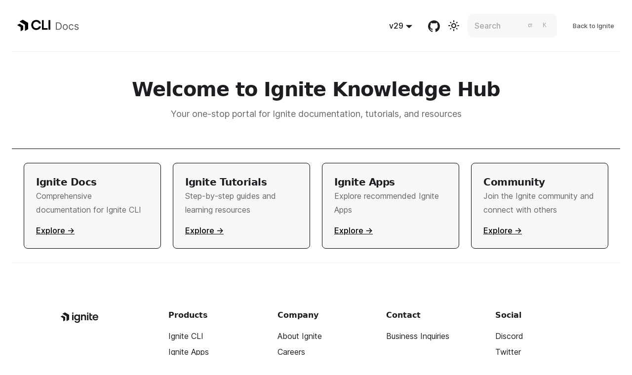

--- FILE ---
content_type: text/html; charset=utf-8
request_url: https://docs.ignite.com/
body_size: 4885
content:
<!doctype html>
<html lang="en" dir="ltr" class="plugin-pages plugin-id-default">
<head>
<meta charset="UTF-8">
<meta name="generator" content="Docusaurus v2.4.0">
<title data-rh="true">Ignite Cli Docs - Welcome | Ignite Cli Docs</title><meta data-rh="true" name="viewport" content="width=device-width,initial-scale=1"><meta data-rh="true" name="twitter:card" content="summary_large_image"><meta data-rh="true" property="og:image" content="https://docs.ignite.com/img/og-image.jpg"><meta data-rh="true" name="twitter:image" content="https://docs.ignite.com/img/og-image.jpg"><meta data-rh="true" property="og:url" content="https://docs.ignite.com/"><meta data-rh="true" name="docusaurus_locale" content="en"><meta data-rh="true" name="docusaurus_tag" content="default"><meta data-rh="true" name="docsearch:language" content="en"><meta data-rh="true" name="docsearch:docusaurus_tag" content="default"><meta data-rh="true" property="og:title" content="Ignite Cli Docs - Welcome | Ignite Cli Docs"><meta data-rh="true" name="description" content="Welcome to Ignite Documentation Portal"><meta data-rh="true" property="og:description" content="Welcome to Ignite Documentation Portal"><link data-rh="true" rel="icon" href="/img/favicon-svg.svg"><link data-rh="true" rel="canonical" href="https://docs.ignite.com/"><link data-rh="true" rel="alternate" href="https://docs.ignite.com/" hreflang="en"><link data-rh="true" rel="alternate" href="https://docs.ignite.com/" hreflang="x-default"><link data-rh="true" rel="preconnect" href="https://VVETP7QCVE-dsn.algolia.net" crossorigin="anonymous"><script data-rh="true">function maybeInsertBanner(){window.__DOCUSAURUS_INSERT_BASEURL_BANNER&&insertBanner()}function insertBanner(){var n=document.getElementById("docusaurus-base-url-issue-banner-container");if(n){n.innerHTML='\n<div id="docusaurus-base-url-issue-banner" style="border: thick solid red; background-color: rgb(255, 230, 179); margin: 20px; padding: 20px; font-size: 20px;">\n   <p style="font-weight: bold; font-size: 30px;">Your Docusaurus site did not load properly.</p>\n   <p>A very common reason is a wrong site <a href="https://docusaurus.io/docs/docusaurus.config.js/#baseUrl" style="font-weight: bold;">baseUrl configuration</a>.</p>\n   <p>Current configured baseUrl = <span style="font-weight: bold; color: red;">/</span>  (default value)</p>\n   <p>We suggest trying baseUrl = <span id="docusaurus-base-url-issue-banner-suggestion-container" style="font-weight: bold; color: green;"></span></p>\n</div>\n';var e=document.getElementById("docusaurus-base-url-issue-banner-suggestion-container"),s=window.location.pathname,r="/"===s.substr(-1)?s:s+"/";e.innerHTML=r}}window.__DOCUSAURUS_INSERT_BASEURL_BANNER=!0,document.addEventListener("DOMContentLoaded",maybeInsertBanner)</script><link rel="search" type="application/opensearchdescription+xml" title="Ignite Cli Docs" href="/opensearch.xml">



<script>var _mtm=window._mtm=window._mtm||[];_mtm.push({"mtm.startTime":(new Date).getTime(),event:"mtm.Start"}),function(){var t=document,e=t.createElement("script"),m=t.getElementsByTagName("script")[0];e.async=!0,e.src="https://cdn.matomo.cloud/aibignite.matomo.cloud/container_py6JfPnv.js",m.parentNode.insertBefore(e,m)}()</script>
<script>var _mtm=window._mtm=window._mtm||[];_mtm.push({"mtm.startTime":(new Date).getTime(),event:"mtm.Start"}),function(){var t=document,e=t.createElement("script"),m=t.getElementsByTagName("script")[0];e.async=!0,e.src="https://cdn.matomo.cloud/aibignite.matomo.cloud/container_215cMJxo.js",m.parentNode.insertBefore(e,m)}()</script><link rel="stylesheet" href="/assets/css/styles.cb15fd36.css">
<link rel="preload" href="/assets/js/runtime~main.9b916432.js" as="script">
<link rel="preload" href="/assets/js/main.d2c64ed3.js" as="script">
</head>
<body class="navigation-with-keyboard">
<script>!function(){function t(t){document.documentElement.setAttribute("data-theme",t)}var e=function(){var t=null;try{t=new URLSearchParams(window.location.search).get("docusaurus-theme")}catch(t){}return t}()||function(){var t=null;try{t=localStorage.getItem("theme")}catch(t){}return t}();t(null!==e?e:"light")}(),document.documentElement.setAttribute("data-announcement-bar-initially-dismissed",function(){try{return"true"===localStorage.getItem("docusaurus.announcement.dismiss")}catch(t){}return!1}())</script><div id="__docusaurus">
<div id="docusaurus-base-url-issue-banner-container"></div><div role="region" aria-label="Skip to main content"><a class="skipToContent_fXgn" href="#docusaurus_skipToContent_fallback">Skip to main content</a></div><div class="announcementBar_mb4j" role="banner"><div class="content_knG7 announcementBarContent_xLdY"><a target="_blank" rel="noopener noreferrer" href="https://ignite.com">← Back to Ignite</a></div></div><nav aria-label="Main" class="navbar navbar--fixed-top navbarHideable_m1mJ"><div class="navbar__inner"><div class="navbar__items"><button aria-label="Toggle navigation bar" aria-expanded="false" class="navbar__toggle clean-btn" type="button"><svg width="30" height="30" viewBox="0 0 30 30" aria-hidden="true"><path stroke="currentColor" stroke-linecap="round" stroke-miterlimit="10" stroke-width="2" d="M4 7h22M4 15h22M4 23h22"></path></svg></button><a class="navbar__brand" href="/"><div class="navbar__logo"><img src="/img/header-logo-docs.svg" alt="Ignite Logo" class="themedImage_ToTc themedImage--light_HNdA"><img src="/img/header-logo-docs-dark.svg" alt="Ignite Logo" class="themedImage_ToTc themedImage--dark_i4oU"></div></a><div class="navbar__item dropdown dropdown--hoverable"><a class="navbar__link" aria-haspopup="true" aria-expanded="false" role="button" href="/welcome">v29</a><ul class="dropdown__menu"><li><a class="dropdown__link" href="/nightly/welcome">nightly</a></li><li><a aria-current="page" class="dropdown__link dropdown__link--active" href="/welcome">v29</a></li><li><a class="dropdown__link" href="/v28/welcome">v28</a></li><li><a class="dropdown__link" href="/v0.27/welcome">v0.27</a></li><li><a class="dropdown__link" href="/v0.26/welcome">v0.26</a></li><li><a class="dropdown__link" href="/v0.25">v0.25</a></li></ul></div></div><div class="navbar__items navbar__items--right"><a href="https://github.com/ignite/cli" target="_blank" rel="noopener noreferrer" class="navbar__item navbar__link"><svg width="24" height="24" viewBox="0 0 24 24" fill="none" xmlns="http://www.w3.org/2000/svg" class="github-icon">
            <path fill-rule="evenodd" clip-rule="evenodd" d="M12 0.300049C5.4 0.300049 0 5.70005 0 12.3001C0 17.6001 3.4 22.1001 8.2 23.7001C8.8 23.8001 9 23.4001 9 23.1001C9 22.8001 9 22.1001 9 21.1001C5.7 21.8001 5 19.5001 5 19.5001C4.5 18.1001 3.7 17.7001 3.7 17.7001C2.5 17.0001 3.7 17.0001 3.7 17.0001C4.9 17.1001 5.5 18.2001 5.5 18.2001C6.6 20.0001 8.3 19.5001 9 19.2001C9.1 18.4001 9.4 17.9001 9.8 17.6001C7.1 17.3001 4.3 16.3001 4.3 11.7001C4.3 10.4001 4.8 9.30005 5.5 8.50005C5.5 8.10005 5 6.90005 5.7 5.30005C5.7 5.30005 6.7 5.00005 9 6.50005C10 6.20005 11 6.10005 12 6.10005C13 6.10005 14 6.20005 15 6.50005C17.3 4.90005 18.3 5.30005 18.3 5.30005C19 7.00005 18.5 8.20005 18.4 8.50005C19.2 9.30005 19.6 10.4001 19.6 11.7001C19.6 16.3001 16.8 17.3001 14.1 17.6001C14.5 18.0001 14.9 18.7001 14.9 19.8001C14.9 21.4001 14.9 22.7001 14.9 23.1001C14.9 23.4001 15.1 23.8001 15.7 23.7001C20.5 22.1001 23.9 17.6001 23.9 12.3001C24 5.70005 18.6 0.300049 12 0.300049Z" fill="currentColor"/>
            </svg>
            </a><a href="https://ignite.com" target="_blank" rel="noopener noreferrer" class="navbar__item navbar__link ignt-backlink">Back to Ignite<svg width="13.5" height="13.5" aria-hidden="true" viewBox="0 0 24 24" class="iconExternalLink_nPIU"><path fill="currentColor" d="M21 13v10h-21v-19h12v2h-10v15h17v-8h2zm3-12h-10.988l4.035 4-6.977 7.07 2.828 2.828 6.977-7.07 4.125 4.172v-11z"></path></svg></a><div class="toggle_vylO colorModeToggle_DEke"><button class="clean-btn toggleButton_gllP toggleButtonDisabled_aARS" type="button" disabled="" title="Switch between dark and light mode (currently light mode)" aria-label="Switch between dark and light mode (currently light mode)" aria-live="polite"><svg viewBox="0 0 24 24" width="24" height="24" class="lightToggleIcon_pyhR"><path fill="currentColor" d="M12,9c1.65,0,3,1.35,3,3s-1.35,3-3,3s-3-1.35-3-3S10.35,9,12,9 M12,7c-2.76,0-5,2.24-5,5s2.24,5,5,5s5-2.24,5-5 S14.76,7,12,7L12,7z M2,13l2,0c0.55,0,1-0.45,1-1s-0.45-1-1-1l-2,0c-0.55,0-1,0.45-1,1S1.45,13,2,13z M20,13l2,0c0.55,0,1-0.45,1-1 s-0.45-1-1-1l-2,0c-0.55,0-1,0.45-1,1S19.45,13,20,13z M11,2v2c0,0.55,0.45,1,1,1s1-0.45,1-1V2c0-0.55-0.45-1-1-1S11,1.45,11,2z M11,20v2c0,0.55,0.45,1,1,1s1-0.45,1-1v-2c0-0.55-0.45-1-1-1C11.45,19,11,19.45,11,20z M5.99,4.58c-0.39-0.39-1.03-0.39-1.41,0 c-0.39,0.39-0.39,1.03,0,1.41l1.06,1.06c0.39,0.39,1.03,0.39,1.41,0s0.39-1.03,0-1.41L5.99,4.58z M18.36,16.95 c-0.39-0.39-1.03-0.39-1.41,0c-0.39,0.39-0.39,1.03,0,1.41l1.06,1.06c0.39,0.39,1.03,0.39,1.41,0c0.39-0.39,0.39-1.03,0-1.41 L18.36,16.95z M19.42,5.99c0.39-0.39,0.39-1.03,0-1.41c-0.39-0.39-1.03-0.39-1.41,0l-1.06,1.06c-0.39,0.39-0.39,1.03,0,1.41 s1.03,0.39,1.41,0L19.42,5.99z M7.05,18.36c0.39-0.39,0.39-1.03,0-1.41c-0.39-0.39-1.03-0.39-1.41,0l-1.06,1.06 c-0.39,0.39-0.39,1.03,0,1.41s1.03,0.39,1.41,0L7.05,18.36z"></path></svg><svg viewBox="0 0 24 24" width="24" height="24" class="darkToggleIcon_wfgR"><path fill="currentColor" d="M9.37,5.51C9.19,6.15,9.1,6.82,9.1,7.5c0,4.08,3.32,7.4,7.4,7.4c0.68,0,1.35-0.09,1.99-0.27C17.45,17.19,14.93,19,12,19 c-3.86,0-7-3.14-7-7C5,9.07,6.81,6.55,9.37,5.51z M12,3c-4.97,0-9,4.03-9,9s4.03,9,9,9s9-4.03,9-9c0-0.46-0.04-0.92-0.1-1.36 c-0.98,1.37-2.58,2.26-4.4,2.26c-2.98,0-5.4-2.42-5.4-5.4c0-1.81,0.89-3.42,2.26-4.4C12.92,3.04,12.46,3,12,3L12,3z"></path></svg></button></div><div class="searchBox_ZlJk"><button type="button" class="DocSearch DocSearch-Button" aria-label="Search"><span class="DocSearch-Button-Container"><svg width="20" height="20" class="DocSearch-Search-Icon" viewBox="0 0 20 20"><path d="M14.386 14.386l4.0877 4.0877-4.0877-4.0877c-2.9418 2.9419-7.7115 2.9419-10.6533 0-2.9419-2.9418-2.9419-7.7115 0-10.6533 2.9418-2.9419 7.7115-2.9419 10.6533 0 2.9419 2.9418 2.9419 7.7115 0 10.6533z" stroke="currentColor" fill="none" fill-rule="evenodd" stroke-linecap="round" stroke-linejoin="round"></path></svg><span class="DocSearch-Button-Placeholder">Search</span></span><span class="DocSearch-Button-Keys"></span></button></div></div></div><div role="presentation" class="navbar-sidebar__backdrop"></div></nav><div id="docusaurus_skipToContent_fallback" class="main-wrapper mainWrapper_z2l0"><div class="hero_aEcG"><h1 class="heroTitle_qg2I">Welcome to Ignite Knowledge Hub</h1><p class="heroSubtitle_jFu1">Your one-stop portal for Ignite documentation, tutorials, and resources</p></div><main class="main_iUjq"><div class="cardsContainer_CQtU"><div class="card_M5pr"><h2>Ignite Docs</h2><p>Comprehensive documentation for Ignite CLI</p><a class="cardLink_zKDM" href="/welcome">Explore →</a></div><div class="card_M5pr"><h2>Ignite Tutorials</h2><p>Step-by-step guides and learning resources</p><a href="https://tutorials.ignite.com" target="_blank" rel="noopener noreferrer" class="cardLink_zKDM">Explore →</a></div><div class="card_M5pr"><h2>Ignite Apps</h2><p>Explore recommended Ignite Apps</p><a href="https://ignite.com/marketplace" target="_blank" rel="noopener noreferrer" class="cardLink_zKDM">Explore →</a></div><div class="card_M5pr"><h2>Community</h2><p>Join the Ignite community and connect with others</p><a href="https://discord.com/invite/ignitecli" target="_blank" rel="noopener noreferrer" class="cardLink_zKDM">Explore →</a></div></div></main></div><footer class="footer"><div class="container container-fluid"><div class="row footer__links"><div class="col footer__col"><div class="footer__title"></div><ul class="footer__items clean-list"><li class="footer__item">
                <a href="https://ignite.com">
                <svg width="83" height="25" viewBox="0 0 83 25" fill="none" xmlns="http://www.w3.org/2000/svg">
                <style>
                 path { fill: var(--ifm-font-color-base); }
                </style>
                <path d="M28.9089 4.71705C28.9089 5.61813 28.309 6.1741 27.4545 6.1741C26.6 6.1741 26 5.61813 26 4.71705C26 3.85433 26.6 3.27917 27.4545 3.27917C28.309 3.27917 28.9089 3.85433 28.9089 4.71705Z"/>
                <path d="M26.0359 19.0185H28.8773V7.57654H26.0359V19.0185Z"/>
                <path d="M36.2042 24.3036C40.0947 24.3036 42.0618 22.0413 42.0618 18.9307V7.57575H39.2422V9.05494H39.0674C38.7177 8.48937 37.5811 7.29297 35.5485 7.29297C32.4885 7.29297 30.2373 9.64226 30.2373 13.2532C30.2373 16.8859 32.5323 19.1917 35.6359 19.1917C37.6904 19.1917 38.7614 17.9736 39.0892 17.4515H39.2641V18.9307C39.2641 20.8884 38.2587 21.9761 36.2042 21.9761C34.6523 21.9761 33.7344 21.3235 33.5158 20.3011H30.893C31.0897 22.4329 32.882 24.3036 36.2042 24.3036ZM36.2042 16.6466C34.3682 16.6466 33.1224 15.3415 33.1224 13.2532C33.1224 11.2302 34.3682 9.85979 36.1823 9.85979C37.9746 9.85979 39.286 11.1214 39.286 13.2532C39.286 15.1892 38.1057 16.6466 36.2042 16.6466Z"/>
                <path d="M44.0167 19.0177H46.8581V12.4701C46.8581 11.0344 47.8416 9.9468 49.2186 9.9468C50.53 9.9468 51.4261 10.8822 51.4261 12.2743V19.0177H54.2675V11.5347C54.2675 9.09844 52.6938 7.29297 50.1147 7.29297C48.4755 7.29297 47.3389 8.11957 46.8799 8.96793H46.7269V7.57575H44.0167V19.0177Z"/>
                <path d="M59.0895 4.71705C59.0895 5.61812 58.4895 6.1741 57.635 6.1741C56.7805 6.1741 56.1805 5.61812 56.1805 4.71705C56.1805 3.85433 56.7805 3.27917 57.635 3.27917C58.4895 3.27917 59.0895 3.85433 59.0895 4.71705Z"/>
                <path d="M56.2249 19.0185H59.0662V7.57654H56.2249V19.0185Z"/>
                <path d="M64.8471 19.0189H67.0328V16.6696H65.4373C64.3444 16.6696 63.8636 16.0606 63.8636 15.1034V9.83928H67.0328V7.57699H63.8636V4.42285H61.0222V15.2122C61.0222 17.6703 62.4648 19.0189 64.8471 19.0189Z"/>
                <path d="M73.2954 19.3039C76.2679 19.3039 78.3225 17.7812 78.8907 15.4537H76.2461C75.8527 16.389 74.7817 17.0416 73.3829 17.0416C71.5469 17.0416 70.3448 15.867 70.2574 14.1267H79V13.2349C79 10.0155 76.9892 7.29639 73.2954 7.29639C69.9295 7.29639 67.5034 9.75444 67.5034 13.3654C67.5034 16.7806 69.9076 19.3039 73.2954 19.3039ZM70.3011 12.1255C70.4759 10.6898 71.6999 9.55867 73.2954 9.55867C74.9565 9.55867 76.1586 10.581 76.2898 12.1255H70.3011Z"/>
                <path d="M12.0666 12.9609V18.7976C12.0667 18.8973 12.0407 18.9953 11.9911 19.0817C11.9415 19.1681 11.8701 19.2399 11.7841 19.2898L8.53588 21.087C8.49305 21.1121 8.44436 21.1254 8.39474 21.1255C8.34513 21.1256 8.29636 21.1126 8.25339 21.0878C8.21042 21.0629 8.17477 21.0271 8.15007 20.9839C8.12536 20.9408 8.11247 20.8919 8.11271 20.8421V15.1696C8.11272 15.0697 8.08649 14.9717 8.03666 14.8853C7.98684 14.7988 7.91517 14.7271 7.82889 14.6773L2.93106 11.8417C2.88804 11.8168 2.85232 11.781 2.82747 11.7379C2.80263 11.6948 2.78955 11.6459 2.78955 11.5962C2.78955 11.5464 2.80263 11.4975 2.82747 11.4544C2.85232 11.4113 2.88804 11.3755 2.93106 11.3507L6.17669 9.55226C6.26283 9.50254 6.36048 9.47638 6.45987 9.47638C6.55926 9.47638 6.65691 9.50254 6.74305 9.55226L11.7802 12.4699C11.8662 12.5197 11.9375 12.5913 11.9871 12.6775C12.0367 12.7637 12.0628 12.8614 12.0628 12.9609"/>
                <path d="M19.9855 8.36439V17.6162C19.9853 17.7181 19.9583 17.8181 19.9074 17.9063C19.8564 17.9944 19.7832 18.0676 19.6952 18.1184L15.2551 20.6887C15.2111 20.7143 15.1613 20.7278 15.1105 20.7279C15.0597 20.7281 15.0098 20.7147 14.9658 20.6893C14.9217 20.6639 14.8852 20.6274 14.8597 20.5833C14.8343 20.5392 14.8209 20.4892 14.8209 20.4383V11.3543C14.8209 11.2524 14.7942 11.1522 14.7435 11.0638C14.6927 10.9754 14.6198 10.902 14.5318 10.8508L6.6848 6.30946C6.6408 6.28404 6.60425 6.24745 6.57883 6.20336C6.55342 6.15928 6.54004 6.10925 6.54004 6.05833C6.54004 6.00741 6.55342 5.95739 6.57883 5.9133C6.60425 5.86921 6.6408 5.83262 6.6848 5.8072L11.1314 3.23559C11.2196 3.18473 11.3195 3.15796 11.4211 3.15796C11.5228 3.15796 11.6227 3.18473 11.7108 3.23559L19.7004 7.86214C19.7885 7.91297 19.8616 7.98613 19.9126 8.07429C19.9636 8.16245 19.9905 8.2625 19.9907 8.36439"/>
                </svg>
                </a>
              </li></ul></div><div class="col footer__col"><div class="footer__title">Products</div><ul class="footer__items clean-list"><li class="footer__item"><a href="https://ignite.com/cli" target="_blank" rel="noopener noreferrer" class="footer__link-item">Ignite CLI<svg width="13.5" height="13.5" aria-hidden="true" viewBox="0 0 24 24" class="iconExternalLink_nPIU"><path fill="currentColor" d="M21 13v10h-21v-19h12v2h-10v15h17v-8h2zm3-12h-10.988l4.035 4-6.977 7.07 2.828 2.828 6.977-7.07 4.125 4.172v-11z"></path></svg></a></li><li class="footer__item"><a href="https://ignite.com/marketplace" target="_blank" rel="noopener noreferrer" class="footer__link-item">Ignite Apps<svg width="13.5" height="13.5" aria-hidden="true" viewBox="0 0 24 24" class="iconExternalLink_nPIU"><path fill="currentColor" d="M21 13v10h-21v-19h12v2h-10v15h17v-8h2zm3-12h-10.988l4.035 4-6.977 7.07 2.828 2.828 6.977-7.07 4.125 4.172v-11z"></path></svg></a></li></ul></div><div class="col footer__col"><div class="footer__title">Company</div><ul class="footer__items clean-list"><li class="footer__item"><a href="https://ignite.com/about" target="_blank" rel="noopener noreferrer" class="footer__link-item">About Ignite<svg width="13.5" height="13.5" aria-hidden="true" viewBox="0 0 24 24" class="iconExternalLink_nPIU"><path fill="currentColor" d="M21 13v10h-21v-19h12v2h-10v15h17v-8h2zm3-12h-10.988l4.035 4-6.977 7.07 2.828 2.828 6.977-7.07 4.125 4.172v-11z"></path></svg></a></li><li class="footer__item"><a href="https://ignite.com/careers" target="_blank" rel="noopener noreferrer" class="footer__link-item">Careers<svg width="13.5" height="13.5" aria-hidden="true" viewBox="0 0 24 24" class="iconExternalLink_nPIU"><path fill="currentColor" d="M21 13v10h-21v-19h12v2h-10v15h17v-8h2zm3-12h-10.988l4.035 4-6.977 7.07 2.828 2.828 6.977-7.07 4.125 4.172v-11z"></path></svg></a></li><li class="footer__item"><a href="https://ignite.com/blog" target="_blank" rel="noopener noreferrer" class="footer__link-item">Blog<svg width="13.5" height="13.5" aria-hidden="true" viewBox="0 0 24 24" class="iconExternalLink_nPIU"><path fill="currentColor" d="M21 13v10h-21v-19h12v2h-10v15h17v-8h2zm3-12h-10.988l4.035 4-6.977 7.07 2.828 2.828 6.977-7.07 4.125 4.172v-11z"></path></svg></a></li></ul></div><div class="col footer__col"><div class="footer__title">Contact</div><ul class="footer__items clean-list"><li class="footer__item"><a href="mailto:business@ignite.com" target="_blank" rel="noopener noreferrer" class="footer__link-item">Business Inquiries<svg width="13.5" height="13.5" aria-hidden="true" viewBox="0 0 24 24" class="iconExternalLink_nPIU"><path fill="currentColor" d="M21 13v10h-21v-19h12v2h-10v15h17v-8h2zm3-12h-10.988l4.035 4-6.977 7.07 2.828 2.828 6.977-7.07 4.125 4.172v-11z"></path></svg></a></li></ul></div><div class="col footer__col"><div class="footer__title">Social</div><ul class="footer__items clean-list"><li class="footer__item"><a href="https://discord.com/invite/ignitecli" target="_blank" rel="noopener noreferrer" class="footer__link-item">Discord<svg width="13.5" height="13.5" aria-hidden="true" viewBox="0 0 24 24" class="iconExternalLink_nPIU"><path fill="currentColor" d="M21 13v10h-21v-19h12v2h-10v15h17v-8h2zm3-12h-10.988l4.035 4-6.977 7.07 2.828 2.828 6.977-7.07 4.125 4.172v-11z"></path></svg></a></li><li class="footer__item"><a href="https://x.com/ignite" target="_blank" rel="noopener noreferrer" class="footer__link-item">Twitter<svg width="13.5" height="13.5" aria-hidden="true" viewBox="0 0 24 24" class="iconExternalLink_nPIU"><path fill="currentColor" d="M21 13v10h-21v-19h12v2h-10v15h17v-8h2zm3-12h-10.988l4.035 4-6.977 7.07 2.828 2.828 6.977-7.07 4.125 4.172v-11z"></path></svg></a></li><li class="footer__item"><a href="https://www.linkedin.com/company/allinbits" target="_blank" rel="noopener noreferrer" class="footer__link-item">Linkedin<svg width="13.5" height="13.5" aria-hidden="true" viewBox="0 0 24 24" class="iconExternalLink_nPIU"><path fill="currentColor" d="M21 13v10h-21v-19h12v2h-10v15h17v-8h2zm3-12h-10.988l4.035 4-6.977 7.07 2.828 2.828 6.977-7.07 4.125 4.172v-11z"></path></svg></a></li><li class="footer__item"><a href="https://www.youtube.com/ignitehq" target="_blank" rel="noopener noreferrer" class="footer__link-item">YouTube<svg width="13.5" height="13.5" aria-hidden="true" viewBox="0 0 24 24" class="iconExternalLink_nPIU"><path fill="currentColor" d="M21 13v10h-21v-19h12v2h-10v15h17v-8h2zm3-12h-10.988l4.035 4-6.977 7.07 2.828 2.828 6.977-7.07 4.125 4.172v-11z"></path></svg></a></li></ul></div></div><div class="footer__bottom text--center"><div class="footer__copyright"><div>© Ignite 2026</div><div><a href="https://ignite.com/privacy">Privacy Policy</a><a href="https://ignite.com/terms-of-use">Terms of Use</a></div></div></div></div></footer></div>
<script src="/assets/js/runtime~main.9b916432.js"></script>
<script src="/assets/js/main.d2c64ed3.js"></script>
</body>
</html>

--- FILE ---
content_type: image/svg+xml
request_url: https://docs.ignite.com/img/header-logo-docs-dark.svg
body_size: 2039
content:
<svg width="102" height="25" viewBox="0 0 102 25" fill="none" xmlns="http://www.w3.org/2000/svg">
<path d="M12.1787 12.9612V18.7978C12.1788 18.8975 12.1528 18.9955 12.1032 19.0819C12.0536 19.1683 11.9822 19.2401 11.8961 19.2901L8.64794 21.0872C8.60511 21.1123 8.55642 21.1256 8.5068 21.1258C8.45719 21.1259 8.40842 21.1129 8.36545 21.088C8.32248 21.0631 8.28684 21.0273 8.26213 20.9842C8.23742 20.941 8.22453 20.8921 8.22477 20.8424V15.1698C8.22478 15.07 8.19855 14.9719 8.14872 14.8855C8.0989 14.7991 8.02723 14.7273 7.94095 14.6775L3.04312 11.8419C3.0001 11.8171 2.96438 11.7813 2.93953 11.7382C2.91469 11.6951 2.90161 11.6462 2.90161 11.5964C2.90161 11.5466 2.91469 11.4977 2.93953 11.4546C2.96438 11.4115 3.0001 11.3758 3.04312 11.3509L6.28875 9.55251C6.37489 9.50279 6.47254 9.47662 6.57193 9.47662C6.67132 9.47662 6.76897 9.50279 6.85511 9.55251L11.8923 12.4702C11.9782 12.5199 12.0496 12.5915 12.0992 12.6777C12.1488 12.7639 12.1749 12.8617 12.1748 12.9612" fill="white"/>
<path d="M20.0976 8.36464V17.6164C20.0973 17.7183 20.0704 17.8184 20.0194 17.9065C19.9685 17.9947 19.8953 18.0678 19.8072 18.1187L15.3671 20.689C15.3232 20.7146 15.2733 20.7281 15.2225 20.7282C15.1718 20.7283 15.1218 20.715 15.0778 20.6896C15.0338 20.6642 14.9972 20.6276 14.9718 20.5835C14.9463 20.5395 14.9329 20.4894 14.9329 20.4385V11.3546C14.9329 11.2526 14.9062 11.1524 14.8555 11.0641C14.8048 10.9757 14.7318 10.9022 14.6439 10.851L6.79686 6.3097C6.75286 6.28429 6.71631 6.24769 6.69089 6.20361C6.66548 6.15952 6.6521 6.1095 6.6521 6.05858C6.6521 6.00766 6.66548 5.95763 6.69089 5.91354C6.71631 5.86946 6.75286 5.83286 6.79686 5.80745L11.2435 3.23583C11.3316 3.18497 11.4315 3.1582 11.5332 3.1582C11.6349 3.1582 11.7348 3.18497 11.8229 3.23583L19.8124 7.86238C19.9005 7.91321 19.9737 7.98638 20.0247 8.07453C20.0756 8.16269 20.1026 8.26274 20.1028 8.36464" fill="white"/>
<path d="M32.9823 19.3033C36.8992 19.3033 39.7934 16.9531 40.5333 13.6672H37.3562C36.7469 15.4081 35.0713 16.5397 33.004 16.5397C30.1316 16.5397 28.0426 14.3853 28.0426 11.4041C28.0426 8.46637 30.1316 6.26852 33.004 6.26852C35.0931 6.26852 36.7469 7.42185 37.3127 9.18448H40.4463C39.6629 5.92034 36.921 3.50488 33.004 3.50488C28.3472 3.50488 25.0396 6.92135 25.0396 11.4041C25.0396 15.9304 28.3254 19.3033 32.9823 19.3033Z" fill="white"/>
<path d="M41.9881 19.0204H51.0406V16.4526H44.8823V3.78778H41.9881V19.0204Z" fill="white"/>
<path d="M52.458 19.0204H55.3522V3.78778H52.458V19.0204Z" fill="white"/>
<path d="M67.8281 19H64.2372V7.36364H67.9872C69.116 7.36364 70.0819 7.59659 70.8849 8.0625C71.688 8.52462 72.3035 9.18939 72.7315 10.0568C73.1596 10.9205 73.3736 11.9545 73.3736 13.1591C73.3736 14.3712 73.1577 15.4148 72.7259 16.2898C72.294 17.161 71.6652 17.8314 70.8395 18.3011C70.0137 18.767 69.0099 19 67.8281 19ZM65.6463 17.75H67.7372C68.6993 17.75 69.4967 17.5644 70.1293 17.1932C70.7618 16.822 71.2334 16.2936 71.544 15.608C71.8546 14.9223 72.0099 14.1061 72.0099 13.1591C72.0099 12.2197 71.8565 11.411 71.5497 10.733C71.2429 10.0511 70.7846 9.52841 70.1747 9.16477C69.5649 8.79735 68.8054 8.61364 67.8963 8.61364H65.6463V17.75ZM79.1009 19.1818C78.313 19.1818 77.6217 18.9943 77.027 18.6193C76.4361 18.2443 75.974 17.7197 75.6406 17.0455C75.3111 16.3712 75.1463 15.5833 75.1463 14.6818C75.1463 13.7727 75.3111 12.9792 75.6406 12.3011C75.974 11.6231 76.4361 11.0966 77.027 10.7216C77.6217 10.3466 78.313 10.1591 79.1009 10.1591C79.8887 10.1591 80.5781 10.3466 81.169 10.7216C81.7637 11.0966 82.2259 11.6231 82.5554 12.3011C82.8887 12.9792 83.0554 13.7727 83.0554 14.6818C83.0554 15.5833 82.8887 16.3712 82.5554 17.0455C82.2259 17.7197 81.7637 18.2443 81.169 18.6193C80.5781 18.9943 79.8887 19.1818 79.1009 19.1818ZM79.1009 17.9773C79.6993 17.9773 80.1918 17.8239 80.5781 17.517C80.9645 17.2102 81.2505 16.8068 81.4361 16.3068C81.6217 15.8068 81.7145 15.2652 81.7145 14.6818C81.7145 14.0985 81.6217 13.5549 81.4361 13.0511C81.2505 12.5473 80.9645 12.1402 80.5781 11.8295C80.1918 11.5189 79.6993 11.3636 79.1009 11.3636C78.5024 11.3636 78.0099 11.5189 77.6236 11.8295C77.2372 12.1402 76.9512 12.5473 76.7656 13.0511C76.58 13.5549 76.4872 14.0985 76.4872 14.6818C76.4872 15.2652 76.58 15.8068 76.7656 16.3068C76.9512 16.8068 77.2372 17.2102 77.6236 17.517C78.0099 17.8239 78.5024 17.9773 79.1009 17.9773ZM88.6477 19.1818C87.8295 19.1818 87.125 18.9886 86.5341 18.6023C85.9432 18.2159 85.4886 17.6837 85.1705 17.0057C84.8523 16.3277 84.6932 15.553 84.6932 14.6818C84.6932 13.7955 84.8561 13.0133 85.1818 12.3352C85.5114 11.6534 85.9697 11.1212 86.5568 10.7386C87.1477 10.3523 87.8371 10.1591 88.625 10.1591C89.2386 10.1591 89.7917 10.2727 90.2841 10.5C90.7765 10.7273 91.1799 11.0455 91.4943 11.4545C91.8087 11.8636 92.0038 12.3409 92.0795 12.8864H90.7386C90.6364 12.4886 90.4091 12.1364 90.0568 11.8295C89.7083 11.5189 89.2386 11.3636 88.6477 11.3636C88.125 11.3636 87.6667 11.5 87.2727 11.7727C86.8826 12.0417 86.5777 12.4223 86.358 12.9148C86.142 13.4034 86.0341 13.9773 86.0341 14.6364C86.0341 15.3106 86.1402 15.8977 86.3523 16.3977C86.5682 16.8977 86.8712 17.286 87.2614 17.5625C87.6553 17.839 88.1174 17.9773 88.6477 17.9773C88.9962 17.9773 89.3125 17.9167 89.5966 17.7955C89.8807 17.6742 90.1212 17.5 90.3182 17.2727C90.5152 17.0455 90.6553 16.7727 90.7386 16.4545H92.0795C92.0038 16.9697 91.8163 17.4337 91.517 17.8466C91.2216 18.2557 90.8295 18.5814 90.3409 18.8239C89.8561 19.0625 89.2917 19.1818 88.6477 19.1818ZM100.222 12.2273L99.017 12.5682C98.9413 12.3674 98.8295 12.1723 98.6818 11.983C98.5379 11.7898 98.3409 11.6307 98.0909 11.5057C97.8409 11.3807 97.5208 11.3182 97.1307 11.3182C96.5966 11.3182 96.1515 11.4413 95.7955 11.6875C95.4432 11.9299 95.267 12.2386 95.267 12.6136C95.267 12.947 95.3883 13.2102 95.6307 13.4034C95.8731 13.5966 96.2519 13.7576 96.767 13.8864L98.0625 14.2045C98.8428 14.3939 99.4242 14.6837 99.8068 15.0739C100.189 15.4602 100.381 15.9583 100.381 16.5682C100.381 17.0682 100.237 17.5152 99.9489 17.9091C99.6648 18.303 99.267 18.6136 98.7557 18.8409C98.2443 19.0682 97.6496 19.1818 96.9716 19.1818C96.0814 19.1818 95.3447 18.9886 94.7614 18.6023C94.178 18.2159 93.8087 17.6515 93.6534 16.9091L94.9261 16.5909C95.0473 17.0606 95.2765 17.4129 95.6136 17.6477C95.9545 17.8826 96.3996 18 96.9489 18C97.5739 18 98.0701 17.8674 98.4375 17.6023C98.8087 17.3333 98.9943 17.0114 98.9943 16.6364C98.9943 16.3333 98.8883 16.0795 98.6761 15.875C98.464 15.6667 98.1383 15.5114 97.6989 15.4091L96.2443 15.0682C95.4451 14.8788 94.858 14.5852 94.483 14.1875C94.1117 13.786 93.9261 13.2841 93.9261 12.6818C93.9261 12.1894 94.0644 11.7538 94.3409 11.375C94.6212 10.9962 95.0019 10.6989 95.483 10.483C95.9678 10.267 96.517 10.1591 97.1307 10.1591C97.9943 10.1591 98.6723 10.3485 99.1648 10.7273C99.661 11.1061 100.013 11.6061 100.222 12.2273Z" fill="white" fill-opacity="0.667"/>
</svg>


--- FILE ---
content_type: image/svg+xml
request_url: https://docs.ignite.com/img/header-logo-docs.svg
body_size: 2061
content:
<svg width="101" height="25" viewBox="0 0 101 25" fill="none" xmlns="http://www.w3.org/2000/svg">
<path d="M11.6787 12.9612V18.7978C11.6788 18.8975 11.6528 18.9955 11.6032 19.0819C11.5536 19.1683 11.4822 19.2401 11.3961 19.2901L8.14794 21.0872C8.10511 21.1123 8.05642 21.1256 8.0068 21.1258C7.95719 21.1259 7.90842 21.1129 7.86545 21.088C7.82248 21.0631 7.78684 21.0273 7.76213 20.9842C7.73742 20.941 7.72453 20.8921 7.72477 20.8424V15.1698C7.72478 15.07 7.69855 14.9719 7.64872 14.8855C7.5989 14.7991 7.52723 14.7273 7.44095 14.6775L2.54312 11.8419C2.5001 11.8171 2.46438 11.7813 2.43953 11.7382C2.41469 11.6951 2.40161 11.6462 2.40161 11.5964C2.40161 11.5466 2.41469 11.4977 2.43953 11.4546C2.46438 11.4115 2.5001 11.3758 2.54312 11.3509L5.78875 9.55251C5.87489 9.50279 5.97254 9.47662 6.07193 9.47662C6.17132 9.47662 6.26897 9.50279 6.35511 9.55251L11.3923 12.4702C11.4782 12.5199 11.5496 12.5915 11.5992 12.6777C11.6488 12.7639 11.6749 12.8617 11.6748 12.9612" fill="black"/>
<path d="M19.5976 8.36464V17.6164C19.5973 17.7183 19.5704 17.8184 19.5194 17.9065C19.4685 17.9947 19.3953 18.0678 19.3072 18.1187L14.8671 20.689C14.8232 20.7146 14.7733 20.7281 14.7225 20.7282C14.6718 20.7283 14.6218 20.715 14.5778 20.6896C14.5338 20.6642 14.4972 20.6276 14.4718 20.5835C14.4463 20.5395 14.4329 20.4894 14.4329 20.4385V11.3546C14.4329 11.2526 14.4062 11.1524 14.3555 11.0641C14.3048 10.9757 14.2318 10.9022 14.1439 10.851L6.29686 6.3097C6.25286 6.28429 6.21631 6.24769 6.19089 6.20361C6.16548 6.15952 6.1521 6.1095 6.1521 6.05858C6.1521 6.00766 6.16548 5.95763 6.19089 5.91354C6.21631 5.86946 6.25286 5.83286 6.29686 5.80745L10.7435 3.23583C10.8316 3.18497 10.9315 3.1582 11.0332 3.1582C11.1349 3.1582 11.2348 3.18497 11.3229 3.23583L19.3124 7.86238C19.4005 7.91321 19.4737 7.98638 19.5247 8.07453C19.5756 8.16269 19.6026 8.26274 19.6028 8.36464" fill="black"/>
<path d="M32.4823 19.3033C36.3992 19.3033 39.2934 16.9531 40.0333 13.6672H36.8562C36.2469 15.4081 34.5713 16.5397 32.504 16.5397C29.6316 16.5397 27.5426 14.3853 27.5426 11.4041C27.5426 8.46637 29.6316 6.26852 32.504 6.26852C34.5931 6.26852 36.2469 7.42185 36.8127 9.18448H39.9463C39.1629 5.92034 36.421 3.50488 32.504 3.50488C27.8472 3.50488 24.5396 6.92135 24.5396 11.4041C24.5396 15.9304 27.8254 19.3033 32.4823 19.3033Z" fill="black"/>
<path d="M41.4881 19.0204H50.5406V16.4526H44.3823V3.78778H41.4881V19.0204Z" fill="black"/>
<path d="M51.958 19.0204H54.8522V3.78778H51.958V19.0204Z" fill="black"/>
<path d="M67.3281 19H63.7372V7.36364H67.4872C68.616 7.36364 69.5819 7.59659 70.3849 8.0625C71.188 8.52462 71.8035 9.18939 72.2315 10.0568C72.6596 10.9205 72.8736 11.9545 72.8736 13.1591C72.8736 14.3712 72.6577 15.4148 72.2259 16.2898C71.794 17.161 71.1652 17.8314 70.3395 18.3011C69.5137 18.767 68.5099 19 67.3281 19ZM65.1463 17.75H67.2372C68.1993 17.75 68.9967 17.5644 69.6293 17.1932C70.2618 16.822 70.7334 16.2936 71.044 15.608C71.3546 14.9223 71.5099 14.1061 71.5099 13.1591C71.5099 12.2197 71.3565 11.411 71.0497 10.733C70.7429 10.0511 70.2846 9.52841 69.6747 9.16477C69.0649 8.79735 68.3054 8.61364 67.3963 8.61364H65.1463V17.75ZM78.6009 19.1818C77.813 19.1818 77.1217 18.9943 76.527 18.6193C75.9361 18.2443 75.474 17.7197 75.1406 17.0455C74.8111 16.3712 74.6463 15.5833 74.6463 14.6818C74.6463 13.7727 74.8111 12.9792 75.1406 12.3011C75.474 11.6231 75.9361 11.0966 76.527 10.7216C77.1217 10.3466 77.813 10.1591 78.6009 10.1591C79.3887 10.1591 80.0781 10.3466 80.669 10.7216C81.2637 11.0966 81.7259 11.6231 82.0554 12.3011C82.3887 12.9792 82.5554 13.7727 82.5554 14.6818C82.5554 15.5833 82.3887 16.3712 82.0554 17.0455C81.7259 17.7197 81.2637 18.2443 80.669 18.6193C80.0781 18.9943 79.3887 19.1818 78.6009 19.1818ZM78.6009 17.9773C79.1993 17.9773 79.6918 17.8239 80.0781 17.517C80.4645 17.2102 80.7505 16.8068 80.9361 16.3068C81.1217 15.8068 81.2145 15.2652 81.2145 14.6818C81.2145 14.0985 81.1217 13.5549 80.9361 13.0511C80.7505 12.5473 80.4645 12.1402 80.0781 11.8295C79.6918 11.5189 79.1993 11.3636 78.6009 11.3636C78.0024 11.3636 77.5099 11.5189 77.1236 11.8295C76.7372 12.1402 76.4512 12.5473 76.2656 13.0511C76.08 13.5549 75.9872 14.0985 75.9872 14.6818C75.9872 15.2652 76.08 15.8068 76.2656 16.3068C76.4512 16.8068 76.7372 17.2102 77.1236 17.517C77.5099 17.8239 78.0024 17.9773 78.6009 17.9773ZM88.1477 19.1818C87.3295 19.1818 86.625 18.9886 86.0341 18.6023C85.4432 18.2159 84.9886 17.6837 84.6705 17.0057C84.3523 16.3277 84.1932 15.553 84.1932 14.6818C84.1932 13.7955 84.3561 13.0133 84.6818 12.3352C85.0114 11.6534 85.4697 11.1212 86.0568 10.7386C86.6477 10.3523 87.3371 10.1591 88.125 10.1591C88.7386 10.1591 89.2917 10.2727 89.7841 10.5C90.2765 10.7273 90.6799 11.0455 90.9943 11.4545C91.3087 11.8636 91.5038 12.3409 91.5795 12.8864H90.2386C90.1364 12.4886 89.9091 12.1364 89.5568 11.8295C89.2083 11.5189 88.7386 11.3636 88.1477 11.3636C87.625 11.3636 87.1667 11.5 86.7727 11.7727C86.3826 12.0417 86.0777 12.4223 85.858 12.9148C85.642 13.4034 85.5341 13.9773 85.5341 14.6364C85.5341 15.3106 85.6402 15.8977 85.8523 16.3977C86.0682 16.8977 86.3712 17.286 86.7614 17.5625C87.1553 17.839 87.6174 17.9773 88.1477 17.9773C88.4962 17.9773 88.8125 17.9167 89.0966 17.7955C89.3807 17.6742 89.6212 17.5 89.8182 17.2727C90.0152 17.0455 90.1553 16.7727 90.2386 16.4545H91.5795C91.5038 16.9697 91.3163 17.4337 91.017 17.8466C90.7216 18.2557 90.3295 18.5814 89.8409 18.8239C89.3561 19.0625 88.7917 19.1818 88.1477 19.1818ZM99.7216 12.2273L98.517 12.5682C98.4413 12.3674 98.3295 12.1723 98.1818 11.983C98.0379 11.7898 97.8409 11.6307 97.5909 11.5057C97.3409 11.3807 97.0208 11.3182 96.6307 11.3182C96.0966 11.3182 95.6515 11.4413 95.2955 11.6875C94.9432 11.9299 94.767 12.2386 94.767 12.6136C94.767 12.947 94.8883 13.2102 95.1307 13.4034C95.3731 13.5966 95.7519 13.7576 96.267 13.8864L97.5625 14.2045C98.3428 14.3939 98.9242 14.6837 99.3068 15.0739C99.6894 15.4602 99.8807 15.9583 99.8807 16.5682C99.8807 17.0682 99.7367 17.5152 99.4489 17.9091C99.1648 18.303 98.767 18.6136 98.2557 18.8409C97.7443 19.0682 97.1496 19.1818 96.4716 19.1818C95.5814 19.1818 94.8447 18.9886 94.2614 18.6023C93.678 18.2159 93.3087 17.6515 93.1534 16.9091L94.4261 16.5909C94.5473 17.0606 94.7765 17.4129 95.1136 17.6477C95.4545 17.8826 95.8996 18 96.4489 18C97.0739 18 97.5701 17.8674 97.9375 17.6023C98.3087 17.3333 98.4943 17.0114 98.4943 16.6364C98.4943 16.3333 98.3883 16.0795 98.1761 15.875C97.964 15.6667 97.6383 15.5114 97.1989 15.4091L95.7443 15.0682C94.9451 14.8788 94.358 14.5852 93.983 14.1875C93.6117 13.786 93.4261 13.2841 93.4261 12.6818C93.4261 12.1894 93.5644 11.7538 93.8409 11.375C94.1212 10.9962 94.5019 10.6989 94.983 10.483C95.4678 10.267 96.017 10.1591 96.6307 10.1591C97.4943 10.1591 98.1723 10.3485 98.6648 10.7273C99.161 11.1061 99.5133 11.6061 99.7216 12.2273Z" fill="black" fill-opacity="0.667"/>
</svg>


--- FILE ---
content_type: text/javascript; charset=utf-8
request_url: https://docs.ignite.com/assets/js/main.d2c64ed3.js
body_size: 113391
content:
/*! For license information please see main.d2c64ed3.js.LICENSE.txt */
(self.webpackChunkmy_website=self.webpackChunkmy_website||[]).push([[8792],{53:(e,t,n)=>{"use strict";function r(e){var t,n,i="";if("string"==typeof e||"number"==typeof e)i+=e;else if("object"==typeof e)if(Array.isArray(e))for(t=0;t<e.length;t++)e[t]&&(n=r(e[t]))&&(i&&(i+=" "),i+=n);else for(t in e)e[t]&&(i&&(i+=" "),i+=t);return i}n.d(t,{A:()=>i});const i=function(){for(var e,t,n=0,i="";n<arguments.length;)(e=arguments[n++])&&(t=r(e))&&(i&&(i+=" "),i+=t);return i}},115:e=>{var t="undefined"!=typeof Element,n="function"==typeof Map,r="function"==typeof Set,i="function"==typeof ArrayBuffer&&!!ArrayBuffer.isView;function a(e,o){if(e===o)return!0;if(e&&o&&"object"==typeof e&&"object"==typeof o){if(e.constructor!==o.constructor)return!1;var s,l,c,u;if(Array.isArray(e)){if((s=e.length)!=o.length)return!1;for(l=s;0!=l--;)if(!a(e[l],o[l]))return!1;return!0}if(n&&e instanceof Map&&o instanceof Map){if(e.size!==o.size)return!1;for(u=e.entries();!(l=u.next()).done;)if(!o.has(l.value[0]))return!1;for(u=e.entries();!(l=u.next()).done;)if(!a(l.value[1],o.get(l.value[0])))return!1;return!0}if(r&&e instanceof Set&&o instanceof Set){if(e.size!==o.size)return!1;for(u=e.entries();!(l=u.next()).done;)if(!o.has(l.value[0]))return!1;return!0}if(i&&ArrayBuffer.isView(e)&&ArrayBuffer.isView(o)){if((s=e.length)!=o.length)return!1;for(l=s;0!=l--;)if(e[l]!==o[l])return!1;return!0}if(e.constructor===RegExp)return e.source===o.source&&e.flags===o.flags;if(e.valueOf!==Object.prototype.valueOf&&"function"==typeof e.valueOf&&"function"==typeof o.valueOf)return e.valueOf()===o.valueOf();if(e.toString!==Object.prototype.toString&&"function"==typeof e.toString&&"function"==typeof o.toString)return e.toString()===o.toString();if((s=(c=Object.keys(e)).length)!==Object.keys(o).length)return!1;for(l=s;0!=l--;)if(!Object.prototype.hasOwnProperty.call(o,c[l]))return!1;if(t&&e instanceof Element)return!1;for(l=s;0!=l--;)if(("_owner"!==c[l]&&"__v"!==c[l]&&"__o"!==c[l]||!e.$$typeof)&&!a(e[c[l]],o[c[l]]))return!1;return!0}return e!=e&&o!=o}e.exports=function(e,t){try{return a(e,t)}catch(n){if((n.message||"").match(/stack|recursion/i))return console.warn("react-fast-compare cannot handle circular refs"),!1;throw n}}},119:(e,t,n)=>{"use strict";n.r(t)},253:(e,t)=>{"use strict";Object.defineProperty(t,"__esModule",{value:!0}),t.getErrorCausalChain=void 0,t.getErrorCausalChain=function e(t){return t.cause?[t,...e(t.cause)]:[t]}},311:e=>{"use strict";e.exports=function(e,t,n,r,i,a,o,s){if(!e){var l;if(void 0===t)l=new Error("Minified exception occurred; use the non-minified dev environment for the full error message and additional helpful warnings.");else{var c=[n,r,i,a,o,s],u=0;(l=new Error(t.replace(/%s/g,(function(){return c[u++]})))).name="Invariant Violation"}throw l.framesToPop=1,l}}},440:function(e,t,n){"use strict";var r=this&&this.__importDefault||function(e){return e&&e.__esModule?e:{default:e}};Object.defineProperty(t,"__esModule",{value:!0}),t.getErrorCausalChain=t.applyTrailingSlash=t.blogPostContainerID=void 0,t.blogPostContainerID="post-content";var i=n(2983);Object.defineProperty(t,"applyTrailingSlash",{enumerable:!0,get:function(){return r(i).default}});var a=n(253);Object.defineProperty(t,"getErrorCausalChain",{enumerable:!0,get:function(){return a.getErrorCausalChain}})},481:(e,t,n)=>{"use strict";n.d(t,{s:()=>i});var r=n(4586);function i(e){const{siteConfig:t}=(0,r.A)(),{title:n,titleDelimiter:i}=t;return e?.trim().length?`${e.trim()} ${i} ${n}`:n}},545:(e,t,n)=>{"use strict";n.d(t,{mg:()=>J,vd:()=>q});var r=n(6540),i=n(5556),a=n.n(i),o=n(115),s=n.n(o),l=n(311),c=n.n(l),u=n(2833),d=n.n(u);function p(){return p=Object.assign||function(e){for(var t=1;t<arguments.length;t++){var n=arguments[t];for(var r in n)Object.prototype.hasOwnProperty.call(n,r)&&(e[r]=n[r])}return e},p.apply(this,arguments)}function f(e,t){e.prototype=Object.create(t.prototype),e.prototype.constructor=e,g(e,t)}function g(e,t){return g=Object.setPrototypeOf||function(e,t){return e.__proto__=t,e},g(e,t)}function m(e,t){if(null==e)return{};var n,r,i={},a=Object.keys(e);for(r=0;r<a.length;r++)t.indexOf(n=a[r])>=0||(i[n]=e[n]);return i}var h={BASE:"base",BODY:"body",HEAD:"head",HTML:"html",LINK:"link",META:"meta",NOSCRIPT:"noscript",SCRIPT:"script",STYLE:"style",TITLE:"title",FRAGMENT:"Symbol(react.fragment)"},v={rel:["amphtml","canonical","alternate"]},b={type:["application/ld+json"]},y={charset:"",name:["robots","description"],property:["og:type","og:title","og:url","og:image","og:image:alt","og:description","twitter:url","twitter:title","twitter:description","twitter:image","twitter:image:alt","twitter:card","twitter:site"]},w=Object.keys(h).map((function(e){return h[e]})),S={accesskey:"accessKey",charset:"charSet",class:"className",contenteditable:"contentEditable",contextmenu:"contextMenu","http-equiv":"httpEquiv",itemprop:"itemProp",tabindex:"tabIndex"},_=Object.keys(S).reduce((function(e,t){return e[S[t]]=t,e}),{}),k=function(e,t){for(var n=e.length-1;n>=0;n-=1){var r=e[n];if(Object.prototype.hasOwnProperty.call(r,t))return r[t]}return null},E=function(e){var t=k(e,h.TITLE),n=k(e,"titleTemplate");if(Array.isArray(t)&&(t=t.join("")),n&&t)return n.replace(/%s/g,(function(){return t}));var r=k(e,"defaultTitle");return t||r||void 0},x=function(e){return k(e,"onChangeClientState")||function(){}},C=function(e,t){return t.filter((function(t){return void 0!==t[e]})).map((function(t){return t[e]})).reduce((function(e,t){return p({},e,t)}),{})},T=function(e,t){return t.filter((function(e){return void 0!==e[h.BASE]})).map((function(e){return e[h.BASE]})).reverse().reduce((function(t,n){if(!t.length)for(var r=Object.keys(n),i=0;i<r.length;i+=1){var a=r[i].toLowerCase();if(-1!==e.indexOf(a)&&n[a])return t.concat(n)}return t}),[])},A=function(e,t,n){var r={};return n.filter((function(t){return!!Array.isArray(t[e])||(void 0!==t[e]&&console&&"function"==typeof console.warn&&console.warn("Helmet: "+e+' should be of type "Array". Instead found type "'+typeof t[e]+'"'),!1)})).map((function(t){return t[e]})).reverse().reduce((function(e,n){var i={};n.filter((function(e){for(var n,a=Object.keys(e),o=0;o<a.length;o+=1){var s=a[o],l=s.toLowerCase();-1===t.indexOf(l)||"rel"===n&&"canonical"===e[n].toLowerCase()||"rel"===l&&"stylesheet"===e[l].toLowerCase()||(n=l),-1===t.indexOf(s)||"innerHTML"!==s&&"cssText"!==s&&"itemprop"!==s||(n=s)}if(!n||!e[n])return!1;var c=e[n].toLowerCase();return r[n]||(r[n]={}),i[n]||(i[n]={}),!r[n][c]&&(i[n][c]=!0,!0)})).reverse().forEach((function(t){return e.push(t)}));for(var a=Object.keys(i),o=0;o<a.length;o+=1){var s=a[o],l=p({},r[s],i[s]);r[s]=l}return e}),[]).reverse()},L=function(e,t){if(Array.isArray(e)&&e.length)for(var n=0;n<e.length;n+=1)if(e[n][t])return!0;return!1},N=function(e){return Array.isArray(e)?e.join(""):e},O=function(e,t){return Array.isArray(e)?e.reduce((function(e,n){return function(e,t){for(var n=Object.keys(e),r=0;r<n.length;r+=1)if(t[n[r]]&&t[n[r]].includes(e[n[r]]))return!0;return!1}(n,t)?e.priority.push(n):e.default.push(n),e}),{priority:[],default:[]}):{default:e}},P=function(e,t){var n;return p({},e,((n={})[t]=void 0,n))},I=[h.NOSCRIPT,h.SCRIPT,h.STYLE],R=function(e,t){return void 0===t&&(t=!0),!1===t?String(e):String(e).replace(/&/g,"&amp;").replace(/</g,"&lt;").replace(/>/g,"&gt;").replace(/"/g,"&quot;").replace(/'/g,"&#x27;")},M=function(e){return Object.keys(e).reduce((function(t,n){var r=void 0!==e[n]?n+'="'+e[n]+'"':""+n;return t?t+" "+r:r}),"")},D=function(e,t){return void 0===t&&(t={}),Object.keys(e).reduce((function(t,n){return t[S[n]||n]=e[n],t}),t)},B=function(e,t){return t.map((function(t,n){var i,a=((i={key:n})["data-rh"]=!0,i);return Object.keys(t).forEach((function(e){var n=S[e]||e;"innerHTML"===n||"cssText"===n?a.dangerouslySetInnerHTML={__html:t.innerHTML||t.cssText}:a[n]=t[e]})),r.createElement(e,a)}))},z=function(e,t,n){switch(e){case h.TITLE:return{toComponent:function(){return n=t.titleAttributes,(i={key:e=t.title})["data-rh"]=!0,a=D(n,i),[r.createElement(h.TITLE,a,e)];var e,n,i,a},toString:function(){return function(e,t,n,r){var i=M(n),a=N(t);return i?"<"+e+' data-rh="true" '+i+">"+R(a,r)+"</"+e+">":"<"+e+' data-rh="true">'+R(a,r)+"</"+e+">"}(e,t.title,t.titleAttributes,n)}};case"bodyAttributes":case"htmlAttributes":return{toComponent:function(){return D(t)},toString:function(){return M(t)}};default:return{toComponent:function(){return B(e,t)},toString:function(){return function(e,t,n){return t.reduce((function(t,r){var i=Object.keys(r).filter((function(e){return!("innerHTML"===e||"cssText"===e)})).reduce((function(e,t){var i=void 0===r[t]?t:t+'="'+R(r[t],n)+'"';return e?e+" "+i:i}),""),a=r.innerHTML||r.cssText||"",o=-1===I.indexOf(e);return t+"<"+e+' data-rh="true" '+i+(o?"/>":">"+a+"</"+e+">")}),"")}(e,t,n)}}}},F=function(e){var t=e.baseTag,n=e.bodyAttributes,r=e.encode,i=e.htmlAttributes,a=e.noscriptTags,o=e.styleTags,s=e.title,l=void 0===s?"":s,c=e.titleAttributes,u=e.linkTags,d=e.metaTags,p=e.scriptTags,f={toComponent:function(){},toString:function(){return""}};if(e.prioritizeSeoTags){var g=function(e){var t=e.linkTags,n=e.scriptTags,r=e.encode,i=O(e.metaTags,y),a=O(t,v),o=O(n,b);return{priorityMethods:{toComponent:function(){return[].concat(B(h.META,i.priority),B(h.LINK,a.priority),B(h.SCRIPT,o.priority))},toString:function(){return z(h.META,i.priority,r)+" "+z(h.LINK,a.priority,r)+" "+z(h.SCRIPT,o.priority,r)}},metaTags:i.default,linkTags:a.default,scriptTags:o.default}}(e);f=g.priorityMethods,u=g.linkTags,d=g.metaTags,p=g.scriptTags}return{priority:f,base:z(h.BASE,t,r),bodyAttributes:z("bodyAttributes",n,r),htmlAttributes:z("htmlAttributes",i,r),link:z(h.LINK,u,r),meta:z(h.META,d,r),noscript:z(h.NOSCRIPT,a,r),script:z(h.SCRIPT,p,r),style:z(h.STYLE,o,r),title:z(h.TITLE,{title:l,titleAttributes:c},r)}},$=[],U=function(e,t){var n=this;void 0===t&&(t="undefined"!=typeof document),this.instances=[],this.value={setHelmet:function(e){n.context.helmet=e},helmetInstances:{get:function(){return n.canUseDOM?$:n.instances},add:function(e){(n.canUseDOM?$:n.instances).push(e)},remove:function(e){var t=(n.canUseDOM?$:n.instances).indexOf(e);(n.canUseDOM?$:n.instances).splice(t,1)}}},this.context=e,this.canUseDOM=t,t||(e.helmet=F({baseTag:[],bodyAttributes:{},encodeSpecialCharacters:!0,htmlAttributes:{},linkTags:[],metaTags:[],noscriptTags:[],scriptTags:[],styleTags:[],title:"",titleAttributes:{}}))},j=r.createContext({}),H=a().shape({setHelmet:a().func,helmetInstances:a().shape({get:a().func,add:a().func,remove:a().func})}),V="undefined"!=typeof document,q=function(e){function t(n){var r;return(r=e.call(this,n)||this).helmetData=new U(r.props.context,t.canUseDOM),r}return f(t,e),t.prototype.render=function(){return r.createElement(j.Provider,{value:this.helmetData.value},this.props.children)},t}(r.Component);q.canUseDOM=V,q.propTypes={context:a().shape({helmet:a().shape()}),children:a().node.isRequired},q.defaultProps={context:{}},q.displayName="HelmetProvider";var W=function(e,t){var n,r=document.head||document.querySelector(h.HEAD),i=r.querySelectorAll(e+"[data-rh]"),a=[].slice.call(i),o=[];return t&&t.length&&t.forEach((function(t){var r=document.createElement(e);for(var i in t)Object.prototype.hasOwnProperty.call(t,i)&&("innerHTML"===i?r.innerHTML=t.innerHTML:"cssText"===i?r.styleSheet?r.styleSheet.cssText=t.cssText:r.appendChild(document.createTextNode(t.cssText)):r.setAttribute(i,void 0===t[i]?"":t[i]));r.setAttribute("data-rh","true"),a.some((function(e,t){return n=t,r.isEqualNode(e)}))?a.splice(n,1):o.push(r)})),a.forEach((function(e){return e.parentNode.removeChild(e)})),o.forEach((function(e){return r.appendChild(e)})),{oldTags:a,newTags:o}},G=function(e,t){var n=document.getElementsByTagName(e)[0];if(n){for(var r=n.getAttribute("data-rh"),i=r?r.split(","):[],a=[].concat(i),o=Object.keys(t),s=0;s<o.length;s+=1){var l=o[s],c=t[l]||"";n.getAttribute(l)!==c&&n.setAttribute(l,c),-1===i.indexOf(l)&&i.push(l);var u=a.indexOf(l);-1!==u&&a.splice(u,1)}for(var d=a.length-1;d>=0;d-=1)n.removeAttribute(a[d]);i.length===a.length?n.removeAttribute("data-rh"):n.getAttribute("data-rh")!==o.join(",")&&n.setAttribute("data-rh",o.join(","))}},K=function(e,t){var n=e.baseTag,r=e.htmlAttributes,i=e.linkTags,a=e.metaTags,o=e.noscriptTags,s=e.onChangeClientState,l=e.scriptTags,c=e.styleTags,u=e.title,d=e.titleAttributes;G(h.BODY,e.bodyAttributes),G(h.HTML,r),function(e,t){void 0!==e&&document.title!==e&&(document.title=N(e)),G(h.TITLE,t)}(u,d);var p={baseTag:W(h.BASE,n),linkTags:W(h.LINK,i),metaTags:W(h.META,a),noscriptTags:W(h.NOSCRIPT,o),scriptTags:W(h.SCRIPT,l),styleTags:W(h.STYLE,c)},f={},g={};Object.keys(p).forEach((function(e){var t=p[e],n=t.newTags,r=t.oldTags;n.length&&(f[e]=n),r.length&&(g[e]=p[e].oldTags)})),t&&t(),s(e,f,g)},Y=null,Q=function(e){function t(){for(var t,n=arguments.length,r=new Array(n),i=0;i<n;i++)r[i]=arguments[i];return(t=e.call.apply(e,[this].concat(r))||this).rendered=!1,t}f(t,e);var n=t.prototype;return n.shouldComponentUpdate=function(e){return!d()(e,this.props)},n.componentDidUpdate=function(){this.emitChange()},n.componentWillUnmount=function(){this.props.context.helmetInstances.remove(this),this.emitChange()},n.emitChange=function(){var e,t,n=this.props.context,r=n.setHelmet,i=null,a=(e=n.helmetInstances.get().map((function(e){var t=p({},e.props);return delete t.context,t})),{baseTag:T(["href"],e),bodyAttributes:C("bodyAttributes",e),defer:k(e,"defer"),encode:k(e,"encodeSpecialCharacters"),htmlAttributes:C("htmlAttributes",e),linkTags:A(h.LINK,["rel","href"],e),metaTags:A(h.META,["name","charset","http-equiv","property","itemprop"],e),noscriptTags:A(h.NOSCRIPT,["innerHTML"],e),onChangeClientState:x(e),scriptTags:A(h.SCRIPT,["src","innerHTML"],e),styleTags:A(h.STYLE,["cssText"],e),title:E(e),titleAttributes:C("titleAttributes",e),prioritizeSeoTags:L(e,"prioritizeSeoTags")});q.canUseDOM?(t=a,Y&&cancelAnimationFrame(Y),t.defer?Y=requestAnimationFrame((function(){K(t,(function(){Y=null}))})):(K(t),Y=null)):F&&(i=F(a)),r(i)},n.init=function(){this.rendered||(this.rendered=!0,this.props.context.helmetInstances.add(this),this.emitChange())},n.render=function(){return this.init(),null},t}(r.Component);Q.propTypes={context:H.isRequired},Q.displayName="HelmetDispatcher";var Z=["children"],X=["children"],J=function(e){function t(){return e.apply(this,arguments)||this}f(t,e);var n=t.prototype;return n.shouldComponentUpdate=function(e){return!s()(P(this.props,"helmetData"),P(e,"helmetData"))},n.mapNestedChildrenToProps=function(e,t){if(!t)return null;switch(e.type){case h.SCRIPT:case h.NOSCRIPT:return{innerHTML:t};case h.STYLE:return{cssText:t};default:throw new Error("<"+e.type+" /> elements are self-closing and can not contain children. Refer to our API for more information.")}},n.flattenArrayTypeChildren=function(e){var t,n=e.child,r=e.arrayTypeChildren;return p({},r,((t={})[n.type]=[].concat(r[n.type]||[],[p({},e.newChildProps,this.mapNestedChildrenToProps(n,e.nestedChildren))]),t))},n.mapObjectTypeChildren=function(e){var t,n,r=e.child,i=e.newProps,a=e.newChildProps,o=e.nestedChildren;switch(r.type){case h.TITLE:return p({},i,((t={})[r.type]=o,t.titleAttributes=p({},a),t));case h.BODY:return p({},i,{bodyAttributes:p({},a)});case h.HTML:return p({},i,{htmlAttributes:p({},a)});default:return p({},i,((n={})[r.type]=p({},a),n))}},n.mapArrayTypeChildrenToProps=function(e,t){var n=p({},t);return Object.keys(e).forEach((function(t){var r;n=p({},n,((r={})[t]=e[t],r))})),n},n.warnOnInvalidChildren=function(e,t){return c()(w.some((function(t){return e.type===t})),"function"==typeof e.type?"You may be attempting to nest <Helmet> components within each other, which is not allowed. Refer to our API for more information.":"Only elements types "+w.join(", ")+" are allowed. Helmet does not support rendering <"+e.type+"> elements. Refer to our API for more information."),c()(!t||"string"==typeof t||Array.isArray(t)&&!t.some((function(e){return"string"!=typeof e})),"Helmet expects a string as a child of <"+e.type+">. Did you forget to wrap your children in braces? ( <"+e.type+">{``}</"+e.type+"> ) Refer to our API for more information."),!0},n.mapChildrenToProps=function(e,t){var n=this,i={};return r.Children.forEach(e,(function(e){if(e&&e.props){var r=e.props,a=r.children,o=m(r,Z),s=Object.keys(o).reduce((function(e,t){return e[_[t]||t]=o[t],e}),{}),l=e.type;switch("symbol"==typeof l?l=l.toString():n.warnOnInvalidChildren(e,a),l){case h.FRAGMENT:t=n.mapChildrenToProps(a,t);break;case h.LINK:case h.META:case h.NOSCRIPT:case h.SCRIPT:case h.STYLE:i=n.flattenArrayTypeChildren({child:e,arrayTypeChildren:i,newChildProps:s,nestedChildren:a});break;default:t=n.mapObjectTypeChildren({child:e,newProps:t,newChildProps:s,nestedChildren:a})}}})),this.mapArrayTypeChildrenToProps(i,t)},n.render=function(){var e=this.props,t=e.children,n=m(e,X),i=p({},n),a=n.helmetData;return t&&(i=this.mapChildrenToProps(t,i)),!a||a instanceof U||(a=new U(a.context,a.instances)),a?r.createElement(Q,p({},i,{context:a.value,helmetData:void 0})):r.createElement(j.Consumer,null,(function(e){return r.createElement(Q,p({},i,{context:e}))}))},t}(r.Component);J.propTypes={base:a().object,bodyAttributes:a().object,children:a().oneOfType([a().arrayOf(a().node),a().node]),defaultTitle:a().string,defer:a().bool,encodeSpecialCharacters:a().bool,htmlAttributes:a().object,link:a().arrayOf(a().object),meta:a().arrayOf(a().object),noscript:a().arrayOf(a().object),onChangeClientState:a().func,script:a().arrayOf(a().object),style:a().arrayOf(a().object),title:a().string,titleAttributes:a().object,titleTemplate:a().string,prioritizeSeoTags:a().bool,helmetData:a().object},J.defaultProps={defer:!0,encodeSpecialCharacters:!0,prioritizeSeoTags:!1},J.displayName="Helmet"},961:(e,t,n)=>{"use strict";!function e(){if("undefined"!=typeof __REACT_DEVTOOLS_GLOBAL_HOOK__&&"function"==typeof __REACT_DEVTOOLS_GLOBAL_HOOK__.checkDCE)try{__REACT_DEVTOOLS_GLOBAL_HOOK__.checkDCE(e)}catch(t){console.error(t)}}(),e.exports=n(2551)},1043:(e,t,n)=>{"use strict";n.r(t)},1062:(e,t,n)=>{"use strict";n.d(t,{C:()=>s});var r=n(6540),i=n(1252),a=n(6025),o=n(8126);function s(){const{withBaseUrl:e}=(0,a.h)(),{algolia:{externalUrlRegex:t,replaceSearchResultPathname:n}}=(0,o.c)();return(0,r.useCallback)((r=>{const a=new URL(r);if((0,i.G)(t,a.href))return r;const o=`${a.pathname+a.hash}`;return e(function(e,t){return t?e.replaceAll(new RegExp(t.from,"g"),t.to):e}(o,n))}),[e,t,n])}},1063:(e,t,n)=>{"use strict";var r=n(6540);var i="function"==typeof Object.is?Object.is:function(e,t){return e===t&&(0!==e||1/e==1/t)||e!=e&&t!=t},a=r.useState,o=r.useEffect,s=r.useLayoutEffect,l=r.useDebugValue;function c(e){var t=e.getSnapshot;e=e.value;try{var n=t();return!i(e,n)}catch(r){return!0}}var u="undefined"==typeof window||void 0===window.document||void 0===window.document.createElement?function(e,t){return t()}:function(e,t){var n=t(),r=a({inst:{value:n,getSnapshot:t}}),i=r[0].inst,u=r[1];return s((function(){i.value=n,i.getSnapshot=t,c(i)&&u({inst:i})}),[e,n,t]),o((function(){return c(i)&&u({inst:i}),e((function(){c(i)&&u({inst:i})}))}),[e]),l(n),n};t.useSyncExternalStore=void 0!==r.useSyncExternalStore?r.useSyncExternalStore:u},1252:(e,t,n)=>{"use strict";function r(e,t){return void 0!==e&&void 0!==t&&new RegExp(e,"gi").test(t)}n.d(t,{G:()=>r})},1258:(e,t,n)=>{"use strict";n.d(t,{A:()=>a});var r=function(){var e=/(?:^|\s)lang(?:uage)?-([\w-]+)(?=\s|$)/i,t=0,n={},r={util:{encode:function e(t){return t instanceof i?new i(t.type,e(t.content),t.alias):Array.isArray(t)?t.map(e):t.replace(/&/g,"&amp;").replace(/</g,"&lt;").replace(/\u00a0/g," ")},type:function(e){return Object.prototype.toString.call(e).slice(8,-1)},objId:function(e){return e.__id||Object.defineProperty(e,"__id",{value:++t}),e.__id},clone:function e(t,n){var i,a;switch(n=n||{},r.util.type(t)){case"Object":if(a=r.util.objId(t),n[a])return n[a];for(var o in i={},n[a]=i,t)t.hasOwnProperty(o)&&(i[o]=e(t[o],n));return i;case"Array":return a=r.util.objId(t),n[a]?n[a]:(i=[],n[a]=i,t.forEach((function(t,r){i[r]=e(t,n)})),i);default:return t}},getLanguage:function(t){for(;t;){var n=e.exec(t.className);if(n)return n[1].toLowerCase();t=t.parentElement}return"none"},setLanguage:function(t,n){t.className=t.className.replace(RegExp(e,"gi"),""),t.classList.add("language-"+n)},isActive:function(e,t,n){for(var r="no-"+t;e;){var i=e.classList;if(i.contains(t))return!0;if(i.contains(r))return!1;e=e.parentElement}return!!n}},languages:{plain:n,plaintext:n,text:n,txt:n,extend:function(e,t){var n=r.util.clone(r.languages[e]);for(var i in t)n[i]=t[i];return n},insertBefore:function(e,t,n,i){var a=(i=i||r.languages)[e],o={};for(var s in a)if(a.hasOwnProperty(s)){if(s==t)for(var l in n)n.hasOwnProperty(l)&&(o[l]=n[l]);n.hasOwnProperty(s)||(o[s]=a[s])}var c=i[e];return i[e]=o,r.languages.DFS(r.languages,(function(t,n){n===c&&t!=e&&(this[t]=o)})),o},DFS:function e(t,n,i,a){a=a||{};var o=r.util.objId;for(var s in t)if(t.hasOwnProperty(s)){n.call(t,s,t[s],i||s);var l=t[s],c=r.util.type(l);"Object"!==c||a[o(l)]?"Array"!==c||a[o(l)]||(a[o(l)]=!0,e(l,n,s,a)):(a[o(l)]=!0,e(l,n,null,a))}}},plugins:{},highlight:function(e,t,n){var a={code:e,grammar:t,language:n};return r.hooks.run("before-tokenize",a),a.tokens=r.tokenize(a.code,a.grammar),r.hooks.run("after-tokenize",a),i.stringify(r.util.encode(a.tokens),a.language)},tokenize:function(e,t){var n=t.rest;if(n){for(var r in n)t[r]=n[r];delete t.rest}var i=new s;return l(i,i.head,e),o(e,i,t,i.head,0),function(e){var t=[],n=e.head.next;for(;n!==e.tail;)t.push(n.value),n=n.next;return t}(i)},hooks:{all:{},add:function(e,t){var n=r.hooks.all;n[e]=n[e]||[],n[e].push(t)},run:function(e,t){var n=r.hooks.all[e];if(n&&n.length)for(var i,a=0;i=n[a++];)i(t)}},Token:i};function i(e,t,n,r){this.type=e,this.content=t,this.alias=n,this.length=0|(r||"").length}function a(e,t,n,r){e.lastIndex=t;var i=e.exec(n);if(i&&r&&i[1]){var a=i[1].length;i.index+=a,i[0]=i[0].slice(a)}return i}function o(e,t,n,s,u,d){for(var p in n)if(n.hasOwnProperty(p)&&n[p]){var f=n[p];f=Array.isArray(f)?f:[f];for(var g=0;g<f.length;++g){if(d&&d.cause==p+","+g)return;var m=f[g],h=m.inside,v=!!m.lookbehind,b=!!m.greedy,y=m.alias;if(b&&!m.pattern.global){var w=m.pattern.toString().match(/[imsuy]*$/)[0];m.pattern=RegExp(m.pattern.source,w+"g")}for(var S=m.pattern||m,_=s.next,k=u;_!==t.tail&&!(d&&k>=d.reach);k+=_.value.length,_=_.next){var E=_.value;if(t.length>e.length)return;if(!(E instanceof i)){var x,C=1;if(b){if(!(x=a(S,k,e,v))||x.index>=e.length)break;var T=x.index,A=x.index+x[0].length,L=k;for(L+=_.value.length;T>=L;)L+=(_=_.next).value.length;if(k=L-=_.value.length,_.value instanceof i)continue;for(var N=_;N!==t.tail&&(L<A||"string"==typeof N.value);N=N.next)C++,L+=N.value.length;C--,E=e.slice(k,L),x.index-=k}else if(!(x=a(S,0,E,v)))continue;T=x.index;var O=x[0],P=E.slice(0,T),I=E.slice(T+O.length),R=k+E.length;d&&R>d.reach&&(d.reach=R);var M=_.prev;if(P&&(M=l(t,M,P),k+=P.length),c(t,M,C),_=l(t,M,new i(p,h?r.tokenize(O,h):O,y,O)),I&&l(t,_,I),C>1){var D={cause:p+","+g,reach:R};o(e,t,n,_.prev,k,D),d&&D.reach>d.reach&&(d.reach=D.reach)}}}}}}function s(){var e={value:null,prev:null,next:null},t={value:null,prev:e,next:null};e.next=t,this.head=e,this.tail=t,this.length=0}function l(e,t,n){var r=t.next,i={value:n,prev:t,next:r};return t.next=i,r.prev=i,e.length++,i}function c(e,t,n){for(var r=t.next,i=0;i<n&&r!==e.tail;i++)r=r.next;t.next=r,r.prev=t,e.length-=i}return i.stringify=function e(t,n){if("string"==typeof t)return t;if(Array.isArray(t)){var i="";return t.forEach((function(t){i+=e(t,n)})),i}var a={type:t.type,content:e(t.content,n),tag:"span",classes:["token",t.type],attributes:{},language:n},o=t.alias;o&&(Array.isArray(o)?Array.prototype.push.apply(a.classes,o):a.classes.push(o)),r.hooks.run("wrap",a);var s="";for(var l in a.attributes)s+=" "+l+'="'+(a.attributes[l]||"").replace(/"/g,"&quot;")+'"';return"<"+a.tag+' class="'+a.classes.join(" ")+'"'+s+">"+a.content+"</"+a.tag+">"},r}(),i=r;r.default=r,i.languages.markup={comment:{pattern:/<!--(?:(?!<!--)[\s\S])*?-->/,greedy:!0},prolog:{pattern:/<\?[\s\S]+?\?>/,greedy:!0},doctype:{pattern:/<!DOCTYPE(?:[^>"'[\]]|"[^"]*"|'[^']*')+(?:\[(?:[^<"'\]]|"[^"]*"|'[^']*'|<(?!!--)|<!--(?:[^-]|-(?!->))*-->)*\]\s*)?>/i,greedy:!0,inside:{"internal-subset":{pattern:/(^[^\[]*\[)[\s\S]+(?=\]>$)/,lookbehind:!0,greedy:!0,inside:null},string:{pattern:/"[^"]*"|'[^']*'/,greedy:!0},punctuation:/^<!|>$|[[\]]/,"doctype-tag":/^DOCTYPE/i,name:/[^\s<>'"]+/}},cdata:{pattern:/<!\[CDATA\[[\s\S]*?\]\]>/i,greedy:!0},tag:{pattern:/<\/?(?!\d)[^\s>\/=$<%]+(?:\s(?:\s*[^\s>\/=]+(?:\s*=\s*(?:"[^"]*"|'[^']*'|[^\s'">=]+(?=[\s>]))|(?=[\s/>])))+)?\s*\/?>/,greedy:!0,inside:{tag:{pattern:/^<\/?[^\s>\/]+/,inside:{punctuation:/^<\/?/,namespace:/^[^\s>\/:]+:/}},"special-attr":[],"attr-value":{pattern:/=\s*(?:"[^"]*"|'[^']*'|[^\s'">=]+)/,inside:{punctuation:[{pattern:/^=/,alias:"attr-equals"},/"|'/]}},punctuation:/\/?>/,"attr-name":{pattern:/[^\s>\/]+/,inside:{namespace:/^[^\s>\/:]+:/}}}},entity:[{pattern:/&[\da-z]{1,8};/i,alias:"named-entity"},/&#x?[\da-f]{1,8};/i]},i.languages.markup.tag.inside["attr-value"].inside.entity=i.languages.markup.entity,i.languages.markup.doctype.inside["internal-subset"].inside=i.languages.markup,i.hooks.add("wrap",(function(e){"entity"===e.type&&(e.attributes.title=e.content.replace(/&amp;/,"&"))})),Object.defineProperty(i.languages.markup.tag,"addInlined",{value:function(e,t){var n={};n["language-"+t]={pattern:/(^<!\[CDATA\[)[\s\S]+?(?=\]\]>$)/i,lookbehind:!0,inside:i.languages[t]},n.cdata=/^<!\[CDATA\[|\]\]>$/i;var r={"included-cdata":{pattern:/<!\[CDATA\[[\s\S]*?\]\]>/i,inside:n}};r["language-"+t]={pattern:/[\s\S]+/,inside:i.languages[t]};var a={};a[e]={pattern:RegExp(/(<__[^>]*>)(?:<!\[CDATA\[(?:[^\]]|\](?!\]>))*\]\]>|(?!<!\[CDATA\[)[\s\S])*?(?=<\/__>)/.source.replace(/__/g,(function(){return e})),"i"),lookbehind:!0,greedy:!0,inside:r},i.languages.insertBefore("markup","cdata",a)}}),Object.defineProperty(i.languages.markup.tag,"addAttribute",{value:function(e,t){i.languages.markup.tag.inside["special-attr"].push({pattern:RegExp(/(^|["'\s])/.source+"(?:"+e+")"+/\s*=\s*(?:"[^"]*"|'[^']*'|[^\s'">=]+(?=[\s>]))/.source,"i"),lookbehind:!0,inside:{"attr-name":/^[^\s=]+/,"attr-value":{pattern:/=[\s\S]+/,inside:{value:{pattern:/(^=\s*(["']|(?!["'])))\S[\s\S]*(?=\2$)/,lookbehind:!0,alias:[t,"language-"+t],inside:i.languages[t]},punctuation:[{pattern:/^=/,alias:"attr-equals"},/"|'/]}}}})}}),i.languages.html=i.languages.markup,i.languages.mathml=i.languages.markup,i.languages.svg=i.languages.markup,i.languages.xml=i.languages.extend("markup",{}),i.languages.ssml=i.languages.xml,i.languages.atom=i.languages.xml,i.languages.rss=i.languages.xml,function(e){var t="\\b(?:BASH|BASHOPTS|BASH_ALIASES|BASH_ARGC|BASH_ARGV|BASH_CMDS|BASH_COMPLETION_COMPAT_DIR|BASH_LINENO|BASH_REMATCH|BASH_SOURCE|BASH_VERSINFO|BASH_VERSION|COLORTERM|COLUMNS|COMP_WORDBREAKS|DBUS_SESSION_BUS_ADDRESS|DEFAULTS_PATH|DESKTOP_SESSION|DIRSTACK|DISPLAY|EUID|GDMSESSION|GDM_LANG|GNOME_KEYRING_CONTROL|GNOME_KEYRING_PID|GPG_AGENT_INFO|GROUPS|HISTCONTROL|HISTFILE|HISTFILESIZE|HISTSIZE|HOME|HOSTNAME|HOSTTYPE|IFS|INSTANCE|JOB|LANG|LANGUAGE|LC_ADDRESS|LC_ALL|LC_IDENTIFICATION|LC_MEASUREMENT|LC_MONETARY|LC_NAME|LC_NUMERIC|LC_PAPER|LC_TELEPHONE|LC_TIME|LESSCLOSE|LESSOPEN|LINES|LOGNAME|LS_COLORS|MACHTYPE|MAILCHECK|MANDATORY_PATH|NO_AT_BRIDGE|OLDPWD|OPTERR|OPTIND|ORBIT_SOCKETDIR|OSTYPE|PAPERSIZE|PATH|PIPESTATUS|PPID|PS1|PS2|PS3|PS4|PWD|RANDOM|REPLY|SECONDS|SELINUX_INIT|SESSION|SESSIONTYPE|SESSION_MANAGER|SHELL|SHELLOPTS|SHLVL|SSH_AUTH_SOCK|TERM|UID|UPSTART_EVENTS|UPSTART_INSTANCE|UPSTART_JOB|UPSTART_SESSION|USER|WINDOWID|XAUTHORITY|XDG_CONFIG_DIRS|XDG_CURRENT_DESKTOP|XDG_DATA_DIRS|XDG_GREETER_DATA_DIR|XDG_MENU_PREFIX|XDG_RUNTIME_DIR|XDG_SEAT|XDG_SEAT_PATH|XDG_SESSION_DESKTOP|XDG_SESSION_ID|XDG_SESSION_PATH|XDG_SESSION_TYPE|XDG_VTNR|XMODIFIERS)\\b",n={pattern:/(^(["']?)\w+\2)[ \t]+\S.*/,lookbehind:!0,alias:"punctuation",inside:null},r={bash:n,environment:{pattern:RegExp("\\$"+t),alias:"constant"},variable:[{pattern:/\$?\(\([\s\S]+?\)\)/,greedy:!0,inside:{variable:[{pattern:/(^\$\(\([\s\S]+)\)\)/,lookbehind:!0},/^\$\(\(/],number:/\b0x[\dA-Fa-f]+\b|(?:\b\d+(?:\.\d*)?|\B\.\d+)(?:[Ee]-?\d+)?/,operator:/--|\+\+|\*\*=?|<<=?|>>=?|&&|\|\||[=!+\-*/%<>^&|]=?|[?~:]/,punctuation:/\(\(?|\)\)?|,|;/}},{pattern:/\$\((?:\([^)]+\)|[^()])+\)|`[^`]+`/,greedy:!0,inside:{variable:/^\$\(|^`|\)$|`$/}},{pattern:/\$\{[^}]+\}/,greedy:!0,inside:{operator:/:[-=?+]?|[!\/]|##?|%%?|\^\^?|,,?/,punctuation:/[\[\]]/,environment:{pattern:RegExp("(\\{)"+t),lookbehind:!0,alias:"constant"}}},/\$(?:\w+|[#?*!@$])/],entity:/\\(?:[abceEfnrtv\\"]|O?[0-7]{1,3}|U[0-9a-fA-F]{8}|u[0-9a-fA-F]{4}|x[0-9a-fA-F]{1,2})/};e.languages.bash={shebang:{pattern:/^#!\s*\/.*/,alias:"important"},comment:{pattern:/(^|[^"{\\$])#.*/,lookbehind:!0},"function-name":[{pattern:/(\bfunction\s+)[\w-]+(?=(?:\s*\(?:\s*\))?\s*\{)/,lookbehind:!0,alias:"function"},{pattern:/\b[\w-]+(?=\s*\(\s*\)\s*\{)/,alias:"function"}],"for-or-select":{pattern:/(\b(?:for|select)\s+)\w+(?=\s+in\s)/,alias:"variable",lookbehind:!0},"assign-left":{pattern:/(^|[\s;|&]|[<>]\()\w+(?=\+?=)/,inside:{environment:{pattern:RegExp("(^|[\\s;|&]|[<>]\\()"+t),lookbehind:!0,alias:"constant"}},alias:"variable",lookbehind:!0},string:[{pattern:/((?:^|[^<])<<-?\s*)(\w+)\s[\s\S]*?(?:\r?\n|\r)\2/,lookbehind:!0,greedy:!0,inside:r},{pattern:/((?:^|[^<])<<-?\s*)(["'])(\w+)\2\s[\s\S]*?(?:\r?\n|\r)\3/,lookbehind:!0,greedy:!0,inside:{bash:n}},{pattern:/(^|[^\\](?:\\\\)*)"(?:\\[\s\S]|\$\([^)]+\)|\$(?!\()|`[^`]+`|[^"\\`$])*"/,lookbehind:!0,greedy:!0,inside:r},{pattern:/(^|[^$\\])'[^']*'/,lookbehind:!0,greedy:!0},{pattern:/\$'(?:[^'\\]|\\[\s\S])*'/,greedy:!0,inside:{entity:r.entity}}],environment:{pattern:RegExp("\\$?"+t),alias:"constant"},variable:r.variable,function:{pattern:/(^|[\s;|&]|[<>]\()(?:add|apropos|apt|apt-cache|apt-get|aptitude|aspell|automysqlbackup|awk|basename|bash|bc|bconsole|bg|bzip2|cal|cat|cfdisk|chgrp|chkconfig|chmod|chown|chroot|cksum|clear|cmp|column|comm|composer|cp|cron|crontab|csplit|curl|cut|date|dc|dd|ddrescue|debootstrap|df|diff|diff3|dig|dir|dircolors|dirname|dirs|dmesg|docker|docker-compose|du|egrep|eject|env|ethtool|expand|expect|expr|fdformat|fdisk|fg|fgrep|file|find|fmt|fold|format|free|fsck|ftp|fuser|gawk|git|gparted|grep|groupadd|groupdel|groupmod|groups|grub-mkconfig|gzip|halt|head|hg|history|host|hostname|htop|iconv|id|ifconfig|ifdown|ifup|import|install|ip|jobs|join|kill|killall|less|link|ln|locate|logname|logrotate|look|lpc|lpr|lprint|lprintd|lprintq|lprm|ls|lsof|lynx|make|man|mc|mdadm|mkconfig|mkdir|mke2fs|mkfifo|mkfs|mkisofs|mknod|mkswap|mmv|more|most|mount|mtools|mtr|mutt|mv|nano|nc|netstat|nice|nl|node|nohup|notify-send|npm|nslookup|op|open|parted|passwd|paste|pathchk|ping|pkill|pnpm|podman|podman-compose|popd|pr|printcap|printenv|ps|pushd|pv|quota|quotacheck|quotactl|ram|rar|rcp|reboot|remsync|rename|renice|rev|rm|rmdir|rpm|rsync|scp|screen|sdiff|sed|sendmail|seq|service|sftp|sh|shellcheck|shuf|shutdown|sleep|slocate|sort|split|ssh|stat|strace|su|sudo|sum|suspend|swapon|sync|tac|tail|tar|tee|time|timeout|top|touch|tr|traceroute|tsort|tty|umount|uname|unexpand|uniq|units|unrar|unshar|unzip|update-grub|uptime|useradd|userdel|usermod|users|uudecode|uuencode|v|vcpkg|vdir|vi|vim|virsh|vmstat|wait|watch|wc|wget|whereis|which|who|whoami|write|xargs|xdg-open|yarn|yes|zenity|zip|zsh|zypper)(?=$|[)\s;|&])/,lookbehind:!0},keyword:{pattern:/(^|[\s;|&]|[<>]\()(?:case|do|done|elif|else|esac|fi|for|function|if|in|select|then|until|while)(?=$|[)\s;|&])/,lookbehind:!0},builtin:{pattern:/(^|[\s;|&]|[<>]\()(?:\.|:|alias|bind|break|builtin|caller|cd|command|continue|declare|echo|enable|eval|exec|exit|export|getopts|hash|help|let|local|logout|mapfile|printf|pwd|read|readarray|readonly|return|set|shift|shopt|source|test|times|trap|type|typeset|ulimit|umask|unalias|unset)(?=$|[)\s;|&])/,lookbehind:!0,alias:"class-name"},boolean:{pattern:/(^|[\s;|&]|[<>]\()(?:false|true)(?=$|[)\s;|&])/,lookbehind:!0},"file-descriptor":{pattern:/\B&\d\b/,alias:"important"},operator:{pattern:/\d?<>|>\||\+=|=[=~]?|!=?|<<[<-]?|[&\d]?>>|\d[<>]&?|[<>][&=]?|&[>&]?|\|[&|]?/,inside:{"file-descriptor":{pattern:/^\d/,alias:"important"}}},punctuation:/\$?\(\(?|\)\)?|\.\.|[{}[\];\\]/,number:{pattern:/(^|\s)(?:[1-9]\d*|0)(?:[.,]\d+)?\b/,lookbehind:!0}},n.inside=e.languages.bash;for(var i=["comment","function-name","for-or-select","assign-left","string","environment","function","keyword","builtin","boolean","file-descriptor","operator","punctuation","number"],a=r.variable[1].inside,o=0;o<i.length;o++)a[i[o]]=e.languages.bash[i[o]];e.languages.shell=e.languages.bash}(i),i.languages.clike={comment:[{pattern:/(^|[^\\])\/\*[\s\S]*?(?:\*\/|$)/,lookbehind:!0,greedy:!0},{pattern:/(^|[^\\:])\/\/.*/,lookbehind:!0,greedy:!0}],string:{pattern:/(["'])(?:\\(?:\r\n|[\s\S])|(?!\1)[^\\\r\n])*\1/,greedy:!0},"class-name":{pattern:/(\b(?:class|extends|implements|instanceof|interface|new|trait)\s+|\bcatch\s+\()[\w.\\]+/i,lookbehind:!0,inside:{punctuation:/[.\\]/}},keyword:/\b(?:break|catch|continue|do|else|finally|for|function|if|in|instanceof|new|null|return|throw|try|while)\b/,boolean:/\b(?:false|true)\b/,function:/\b\w+(?=\()/,number:/\b0x[\da-f]+\b|(?:\b\d+(?:\.\d*)?|\B\.\d+)(?:e[+-]?\d+)?/i,operator:/[<>]=?|[!=]=?=?|--?|\+\+?|&&?|\|\|?|[?*/~^%]/,punctuation:/[{}[\];(),.:]/},i.languages.c=i.languages.extend("clike",{comment:{pattern:/\/\/(?:[^\r\n\\]|\\(?:\r\n?|\n|(?![\r\n])))*|\/\*[\s\S]*?(?:\*\/|$)/,greedy:!0},string:{pattern:/"(?:\\(?:\r\n|[\s\S])|[^"\\\r\n])*"/,greedy:!0},"class-name":{pattern:/(\b(?:enum|struct)\s+(?:__attribute__\s*\(\([\s\S]*?\)\)\s*)?)\w+|\b[a-z]\w*_t\b/,lookbehind:!0},keyword:/\b(?:_Alignas|_Alignof|_Atomic|_Bool|_Complex|_Generic|_Imaginary|_Noreturn|_Static_assert|_Thread_local|__attribute__|asm|auto|break|case|char|const|continue|default|do|double|else|enum|extern|float|for|goto|if|inline|int|long|register|return|short|signed|sizeof|static|struct|switch|typedef|typeof|union|unsigned|void|volatile|while)\b/,function:/\b[a-z_]\w*(?=\s*\()/i,number:/(?:\b0x(?:[\da-f]+(?:\.[\da-f]*)?|\.[\da-f]+)(?:p[+-]?\d+)?|(?:\b\d+(?:\.\d*)?|\B\.\d+)(?:e[+-]?\d+)?)[ful]{0,4}/i,operator:/>>=?|<<=?|->|([-+&|:])\1|[?:~]|[-+*/%&|^!=<>]=?/}),i.languages.insertBefore("c","string",{char:{pattern:/'(?:\\(?:\r\n|[\s\S])|[^'\\\r\n]){0,32}'/,greedy:!0}}),i.languages.insertBefore("c","string",{macro:{pattern:/(^[\t ]*)#\s*[a-z](?:[^\r\n\\/]|\/(?!\*)|\/\*(?:[^*]|\*(?!\/))*\*\/|\\(?:\r\n|[\s\S]))*/im,lookbehind:!0,greedy:!0,alias:"property",inside:{string:[{pattern:/^(#\s*include\s*)<[^>]+>/,lookbehind:!0},i.languages.c.string],char:i.languages.c.char,comment:i.languages.c.comment,"macro-name":[{pattern:/(^#\s*define\s+)\w+\b(?!\()/i,lookbehind:!0},{pattern:/(^#\s*define\s+)\w+\b(?=\()/i,lookbehind:!0,alias:"function"}],directive:{pattern:/^(#\s*)[a-z]+/,lookbehind:!0,alias:"keyword"},"directive-hash":/^#/,punctuation:/##|\\(?=[\r\n])/,expression:{pattern:/\S[\s\S]*/,inside:i.languages.c}}}}),i.languages.insertBefore("c","function",{constant:/\b(?:EOF|NULL|SEEK_CUR|SEEK_END|SEEK_SET|__DATE__|__FILE__|__LINE__|__TIMESTAMP__|__TIME__|__func__|stderr|stdin|stdout)\b/}),delete i.languages.c.boolean,function(e){var t=/\b(?:alignas|alignof|asm|auto|bool|break|case|catch|char|char16_t|char32_t|char8_t|class|co_await|co_return|co_yield|compl|concept|const|const_cast|consteval|constexpr|constinit|continue|decltype|default|delete|do|double|dynamic_cast|else|enum|explicit|export|extern|final|float|for|friend|goto|if|import|inline|int|int16_t|int32_t|int64_t|int8_t|long|module|mutable|namespace|new|noexcept|nullptr|operator|override|private|protected|public|register|reinterpret_cast|requires|return|short|signed|sizeof|static|static_assert|static_cast|struct|switch|template|this|thread_local|throw|try|typedef|typeid|typename|uint16_t|uint32_t|uint64_t|uint8_t|union|unsigned|using|virtual|void|volatile|wchar_t|while)\b/,n=/\b(?!<keyword>)\w+(?:\s*\.\s*\w+)*\b/.source.replace(/<keyword>/g,(function(){return t.source}));e.languages.cpp=e.languages.extend("c",{"class-name":[{pattern:RegExp(/(\b(?:class|concept|enum|struct|typename)\s+)(?!<keyword>)\w+/.source.replace(/<keyword>/g,(function(){return t.source}))),lookbehind:!0},/\b[A-Z]\w*(?=\s*::\s*\w+\s*\()/,/\b[A-Z_]\w*(?=\s*::\s*~\w+\s*\()/i,/\b\w+(?=\s*<(?:[^<>]|<(?:[^<>]|<[^<>]*>)*>)*>\s*::\s*\w+\s*\()/],keyword:t,number:{pattern:/(?:\b0b[01']+|\b0x(?:[\da-f']+(?:\.[\da-f']*)?|\.[\da-f']+)(?:p[+-]?[\d']+)?|(?:\b[\d']+(?:\.[\d']*)?|\B\.[\d']+)(?:e[+-]?[\d']+)?)[ful]{0,4}/i,greedy:!0},operator:/>>=?|<<=?|->|--|\+\+|&&|\|\||[?:~]|<=>|[-+*/%&|^!=<>]=?|\b(?:and|and_eq|bitand|bitor|not|not_eq|or|or_eq|xor|xor_eq)\b/,boolean:/\b(?:false|true)\b/}),e.languages.insertBefore("cpp","string",{module:{pattern:RegExp(/(\b(?:import|module)\s+)/.source+"(?:"+/"(?:\\(?:\r\n|[\s\S])|[^"\\\r\n])*"|<[^<>\r\n]*>/.source+"|"+/<mod-name>(?:\s*:\s*<mod-name>)?|:\s*<mod-name>/.source.replace(/<mod-name>/g,(function(){return n}))+")"),lookbehind:!0,greedy:!0,inside:{string:/^[<"][\s\S]+/,operator:/:/,punctuation:/\./}},"raw-string":{pattern:/R"([^()\\ ]{0,16})\([\s\S]*?\)\1"/,alias:"string",greedy:!0}}),e.languages.insertBefore("cpp","keyword",{"generic-function":{pattern:/\b(?!operator\b)[a-z_]\w*\s*<(?:[^<>]|<[^<>]*>)*>(?=\s*\()/i,inside:{function:/^\w+/,generic:{pattern:/<[\s\S]+/,alias:"class-name",inside:e.languages.cpp}}}}),e.languages.insertBefore("cpp","operator",{"double-colon":{pattern:/::/,alias:"punctuation"}}),e.languages.insertBefore("cpp","class-name",{"base-clause":{pattern:/(\b(?:class|struct)\s+\w+\s*:\s*)[^;{}"'\s]+(?:\s+[^;{}"'\s]+)*(?=\s*[;{])/,lookbehind:!0,greedy:!0,inside:e.languages.extend("cpp",{})}}),e.languages.insertBefore("inside","double-colon",{"class-name":/\b[a-z_]\w*\b(?!\s*::)/i},e.languages.cpp["base-clause"])}(i),function(e){var t=/(?:"(?:\\(?:\r\n|[\s\S])|[^"\\\r\n])*"|'(?:\\(?:\r\n|[\s\S])|[^'\\\r\n])*')/;e.languages.css={comment:/\/\*[\s\S]*?\*\//,atrule:{pattern:/@[\w-](?:[^;{\s]|\s+(?![\s{]))*(?:;|(?=\s*\{))/,inside:{rule:/^@[\w-]+/,"selector-function-argument":{pattern:/(\bselector\s*\(\s*(?![\s)]))(?:[^()\s]|\s+(?![\s)])|\((?:[^()]|\([^()]*\))*\))+(?=\s*\))/,lookbehind:!0,alias:"selector"},keyword:{pattern:/(^|[^\w-])(?:and|not|only|or)(?![\w-])/,lookbehind:!0}}},url:{pattern:RegExp("\\burl\\((?:"+t.source+"|"+/(?:[^\\\r\n()"']|\\[\s\S])*/.source+")\\)","i"),greedy:!0,inside:{function:/^url/i,punctuation:/^\(|\)$/,string:{pattern:RegExp("^"+t.source+"$"),alias:"url"}}},selector:{pattern:RegExp("(^|[{}\\s])[^{}\\s](?:[^{};\"'\\s]|\\s+(?![\\s{])|"+t.source+")*(?=\\s*\\{)"),lookbehind:!0},string:{pattern:t,greedy:!0},property:{pattern:/(^|[^-\w\xA0-\uFFFF])(?!\s)[-_a-z\xA0-\uFFFF](?:(?!\s)[-\w\xA0-\uFFFF])*(?=\s*:)/i,lookbehind:!0},important:/!important\b/i,function:{pattern:/(^|[^-a-z0-9])[-a-z0-9]+(?=\()/i,lookbehind:!0},punctuation:/[(){};:,]/},e.languages.css.atrule.inside.rest=e.languages.css;var n=e.languages.markup;n&&(n.tag.addInlined("style","css"),n.tag.addAttribute("style","css"))}(i),function(e){var t,n=/("|')(?:\\(?:\r\n|[\s\S])|(?!\1)[^\\\r\n])*\1/;e.languages.css.selector={pattern:e.languages.css.selector.pattern,lookbehind:!0,inside:t={"pseudo-element":/:(?:after|before|first-letter|first-line|selection)|::[-\w]+/,"pseudo-class":/:[-\w]+/,class:/\.[-\w]+/,id:/#[-\w]+/,attribute:{pattern:RegExp("\\[(?:[^[\\]\"']|"+n.source+")*\\]"),greedy:!0,inside:{punctuation:/^\[|\]$/,"case-sensitivity":{pattern:/(\s)[si]$/i,lookbehind:!0,alias:"keyword"},namespace:{pattern:/^(\s*)(?:(?!\s)[-*\w\xA0-\uFFFF])*\|(?!=)/,lookbehind:!0,inside:{punctuation:/\|$/}},"attr-name":{pattern:/^(\s*)(?:(?!\s)[-\w\xA0-\uFFFF])+/,lookbehind:!0},"attr-value":[n,{pattern:/(=\s*)(?:(?!\s)[-\w\xA0-\uFFFF])+(?=\s*$)/,lookbehind:!0}],operator:/[|~*^$]?=/}},"n-th":[{pattern:/(\(\s*)[+-]?\d*[\dn](?:\s*[+-]\s*\d+)?(?=\s*\))/,lookbehind:!0,inside:{number:/[\dn]+/,operator:/[+-]/}},{pattern:/(\(\s*)(?:even|odd)(?=\s*\))/i,lookbehind:!0}],combinator:/>|\+|~|\|\|/,punctuation:/[(),]/}},e.languages.css.atrule.inside["selector-function-argument"].inside=t,e.languages.insertBefore("css","property",{variable:{pattern:/(^|[^-\w\xA0-\uFFFF])--(?!\s)[-_a-z\xA0-\uFFFF](?:(?!\s)[-\w\xA0-\uFFFF])*/i,lookbehind:!0}});var r={pattern:/(\b\d+)(?:%|[a-z]+(?![\w-]))/,lookbehind:!0},i={pattern:/(^|[^\w.-])-?(?:\d+(?:\.\d+)?|\.\d+)/,lookbehind:!0};e.languages.insertBefore("css","function",{operator:{pattern:/(\s)[+\-*\/](?=\s)/,lookbehind:!0},hexcode:{pattern:/\B#[\da-f]{3,8}\b/i,alias:"color"},color:[{pattern:/(^|[^\w-])(?:AliceBlue|AntiqueWhite|Aqua|Aquamarine|Azure|Beige|Bisque|Black|BlanchedAlmond|Blue|BlueViolet|Brown|BurlyWood|CadetBlue|Chartreuse|Chocolate|Coral|CornflowerBlue|Cornsilk|Crimson|Cyan|DarkBlue|DarkCyan|DarkGoldenRod|DarkGr[ae]y|DarkGreen|DarkKhaki|DarkMagenta|DarkOliveGreen|DarkOrange|DarkOrchid|DarkRed|DarkSalmon|DarkSeaGreen|DarkSlateBlue|DarkSlateGr[ae]y|DarkTurquoise|DarkViolet|DeepPink|DeepSkyBlue|DimGr[ae]y|DodgerBlue|FireBrick|FloralWhite|ForestGreen|Fuchsia|Gainsboro|GhostWhite|Gold|GoldenRod|Gr[ae]y|Green|GreenYellow|HoneyDew|HotPink|IndianRed|Indigo|Ivory|Khaki|Lavender|LavenderBlush|LawnGreen|LemonChiffon|LightBlue|LightCoral|LightCyan|LightGoldenRodYellow|LightGr[ae]y|LightGreen|LightPink|LightSalmon|LightSeaGreen|LightSkyBlue|LightSlateGr[ae]y|LightSteelBlue|LightYellow|Lime|LimeGreen|Linen|Magenta|Maroon|MediumAquaMarine|MediumBlue|MediumOrchid|MediumPurple|MediumSeaGreen|MediumSlateBlue|MediumSpringGreen|MediumTurquoise|MediumVioletRed|MidnightBlue|MintCream|MistyRose|Moccasin|NavajoWhite|Navy|OldLace|Olive|OliveDrab|Orange|OrangeRed|Orchid|PaleGoldenRod|PaleGreen|PaleTurquoise|PaleVioletRed|PapayaWhip|PeachPuff|Peru|Pink|Plum|PowderBlue|Purple|Red|RosyBrown|RoyalBlue|SaddleBrown|Salmon|SandyBrown|SeaGreen|SeaShell|Sienna|Silver|SkyBlue|SlateBlue|SlateGr[ae]y|Snow|SpringGreen|SteelBlue|Tan|Teal|Thistle|Tomato|Transparent|Turquoise|Violet|Wheat|White|WhiteSmoke|Yellow|YellowGreen)(?![\w-])/i,lookbehind:!0},{pattern:/\b(?:hsl|rgb)\(\s*\d{1,3}\s*,\s*\d{1,3}%?\s*,\s*\d{1,3}%?\s*\)\B|\b(?:hsl|rgb)a\(\s*\d{1,3}\s*,\s*\d{1,3}%?\s*,\s*\d{1,3}%?\s*,\s*(?:0|0?\.\d+|1)\s*\)\B/i,inside:{unit:r,number:i,function:/[\w-]+(?=\()/,punctuation:/[(),]/}}],entity:/\\[\da-f]{1,8}/i,unit:r,number:i})}(i),i.languages.javascript=i.languages.extend("clike",{"class-name":[i.languages.clike["class-name"],{pattern:/(^|[^$\w\xA0-\uFFFF])(?!\s)[_$A-Z\xA0-\uFFFF](?:(?!\s)[$\w\xA0-\uFFFF])*(?=\.(?:constructor|prototype))/,lookbehind:!0}],keyword:[{pattern:/((?:^|\})\s*)catch\b/,lookbehind:!0},{pattern:/(^|[^.]|\.\.\.\s*)\b(?:as|assert(?=\s*\{)|async(?=\s*(?:function\b|\(|[$\w\xA0-\uFFFF]|$))|await|break|case|class|const|continue|debugger|default|delete|do|else|enum|export|extends|finally(?=\s*(?:\{|$))|for|from(?=\s*(?:['"]|$))|function|(?:get|set)(?=\s*(?:[#\[$\w\xA0-\uFFFF]|$))|if|implements|import|in|instanceof|interface|let|new|null|of|package|private|protected|public|return|static|super|switch|this|throw|try|typeof|undefined|var|void|while|with|yield)\b/,lookbehind:!0}],function:/#?(?!\s)[_$a-zA-Z\xA0-\uFFFF](?:(?!\s)[$\w\xA0-\uFFFF])*(?=\s*(?:\.\s*(?:apply|bind|call)\s*)?\()/,number:{pattern:RegExp(/(^|[^\w$])/.source+"(?:"+/NaN|Infinity/.source+"|"+/0[bB][01]+(?:_[01]+)*n?/.source+"|"+/0[oO][0-7]+(?:_[0-7]+)*n?/.source+"|"+/0[xX][\dA-Fa-f]+(?:_[\dA-Fa-f]+)*n?/.source+"|"+/\d+(?:_\d+)*n/.source+"|"+/(?:\d+(?:_\d+)*(?:\.(?:\d+(?:_\d+)*)?)?|\.\d+(?:_\d+)*)(?:[Ee][+-]?\d+(?:_\d+)*)?/.source+")"+/(?![\w$])/.source),lookbehind:!0},operator:/--|\+\+|\*\*=?|=>|&&=?|\|\|=?|[!=]==|<<=?|>>>?=?|[-+*/%&|^!=<>]=?|\.{3}|\?\?=?|\?\.?|[~:]/}),i.languages.javascript["class-name"][0].pattern=/(\b(?:class|extends|implements|instanceof|interface|new)\s+)[\w.\\]+/,i.languages.insertBefore("javascript","keyword",{regex:{pattern:/((?:^|[^$\w\xA0-\uFFFF."'\])\s]|\b(?:return|yield))\s*)\/(?:\[(?:[^\]\\\r\n]|\\.)*\]|\\.|[^/\\\[\r\n])+\/[dgimyus]{0,7}(?=(?:\s|\/\*(?:[^*]|\*(?!\/))*\*\/)*(?:$|[\r\n,.;:})\]]|\/\/))/,lookbehind:!0,greedy:!0,inside:{"regex-source":{pattern:/^(\/)[\s\S]+(?=\/[a-z]*$)/,lookbehind:!0,alias:"language-regex",inside:i.languages.regex},"regex-delimiter":/^\/|\/$/,"regex-flags":/^[a-z]+$/}},"function-variable":{pattern:/#?(?!\s)[_$a-zA-Z\xA0-\uFFFF](?:(?!\s)[$\w\xA0-\uFFFF])*(?=\s*[=:]\s*(?:async\s*)?(?:\bfunction\b|(?:\((?:[^()]|\([^()]*\))*\)|(?!\s)[_$a-zA-Z\xA0-\uFFFF](?:(?!\s)[$\w\xA0-\uFFFF])*)\s*=>))/,alias:"function"},parameter:[{pattern:/(function(?:\s+(?!\s)[_$a-zA-Z\xA0-\uFFFF](?:(?!\s)[$\w\xA0-\uFFFF])*)?\s*\(\s*)(?!\s)(?:[^()\s]|\s+(?![\s)])|\([^()]*\))+(?=\s*\))/,lookbehind:!0,inside:i.languages.javascript},{pattern:/(^|[^$\w\xA0-\uFFFF])(?!\s)[_$a-z\xA0-\uFFFF](?:(?!\s)[$\w\xA0-\uFFFF])*(?=\s*=>)/i,lookbehind:!0,inside:i.languages.javascript},{pattern:/(\(\s*)(?!\s)(?:[^()\s]|\s+(?![\s)])|\([^()]*\))+(?=\s*\)\s*=>)/,lookbehind:!0,inside:i.languages.javascript},{pattern:/((?:\b|\s|^)(?!(?:as|async|await|break|case|catch|class|const|continue|debugger|default|delete|do|else|enum|export|extends|finally|for|from|function|get|if|implements|import|in|instanceof|interface|let|new|null|of|package|private|protected|public|return|set|static|super|switch|this|throw|try|typeof|undefined|var|void|while|with|yield)(?![$\w\xA0-\uFFFF]))(?:(?!\s)[_$a-zA-Z\xA0-\uFFFF](?:(?!\s)[$\w\xA0-\uFFFF])*\s*)\(\s*|\]\s*\(\s*)(?!\s)(?:[^()\s]|\s+(?![\s)])|\([^()]*\))+(?=\s*\)\s*\{)/,lookbehind:!0,inside:i.languages.javascript}],constant:/\b[A-Z](?:[A-Z_]|\dx?)*\b/}),i.languages.insertBefore("javascript","string",{hashbang:{pattern:/^#!.*/,greedy:!0,alias:"comment"},"template-string":{pattern:/`(?:\\[\s\S]|\$\{(?:[^{}]|\{(?:[^{}]|\{[^}]*\})*\})+\}|(?!\$\{)[^\\`])*`/,greedy:!0,inside:{"template-punctuation":{pattern:/^`|`$/,alias:"string"},interpolation:{pattern:/((?:^|[^\\])(?:\\{2})*)\$\{(?:[^{}]|\{(?:[^{}]|\{[^}]*\})*\})+\}/,lookbehind:!0,inside:{"interpolation-punctuation":{pattern:/^\$\{|\}$/,alias:"punctuation"},rest:i.languages.javascript}},string:/[\s\S]+/}},"string-property":{pattern:/((?:^|[,{])[ \t]*)(["'])(?:\\(?:\r\n|[\s\S])|(?!\2)[^\\\r\n])*\2(?=\s*:)/m,lookbehind:!0,greedy:!0,alias:"property"}}),i.languages.insertBefore("javascript","operator",{"literal-property":{pattern:/((?:^|[,{])[ \t]*)(?!\s)[_$a-zA-Z\xA0-\uFFFF](?:(?!\s)[$\w\xA0-\uFFFF])*(?=\s*:)/m,lookbehind:!0,alias:"property"}}),i.languages.markup&&(i.languages.markup.tag.addInlined("script","javascript"),i.languages.markup.tag.addAttribute(/on(?:abort|blur|change|click|composition(?:end|start|update)|dblclick|error|focus(?:in|out)?|key(?:down|up)|load|mouse(?:down|enter|leave|move|out|over|up)|reset|resize|scroll|select|slotchange|submit|unload|wheel)/.source,"javascript")),i.languages.js=i.languages.javascript,function(e){var t=/#(?!\{).+/,n={pattern:/#\{[^}]+\}/,alias:"variable"};e.languages.coffeescript=e.languages.extend("javascript",{comment:t,string:[{pattern:/'(?:\\[\s\S]|[^\\'])*'/,greedy:!0},{pattern:/"(?:\\[\s\S]|[^\\"])*"/,greedy:!0,inside:{interpolation:n}}],keyword:/\b(?:and|break|by|catch|class|continue|debugger|delete|do|each|else|extend|extends|false|finally|for|if|in|instanceof|is|isnt|let|loop|namespace|new|no|not|null|of|off|on|or|own|return|super|switch|then|this|throw|true|try|typeof|undefined|unless|until|when|while|window|with|yes|yield)\b/,"class-member":{pattern:/@(?!\d)\w+/,alias:"variable"}}),e.languages.insertBefore("coffeescript","comment",{"multiline-comment":{pattern:/###[\s\S]+?###/,alias:"comment"},"block-regex":{pattern:/\/{3}[\s\S]*?\/{3}/,alias:"regex",inside:{comment:t,interpolation:n}}}),e.languages.insertBefore("coffeescript","string",{"inline-javascript":{pattern:/`(?:\\[\s\S]|[^\\`])*`/,inside:{delimiter:{pattern:/^`|`$/,alias:"punctuation"},script:{pattern:/[\s\S]+/,alias:"language-javascript",inside:e.languages.javascript}}},"multiline-string":[{pattern:/'''[\s\S]*?'''/,greedy:!0,alias:"string"},{pattern:/"""[\s\S]*?"""/,greedy:!0,alias:"string",inside:{interpolation:n}}]}),e.languages.insertBefore("coffeescript","keyword",{property:/(?!\d)\w+(?=\s*:(?!:))/}),delete e.languages.coffeescript["template-string"],e.languages.coffee=e.languages.coffeescript}(i),function(e){var t=/[*&][^\s[\]{},]+/,n=/!(?:<[\w\-%#;/?:@&=+$,.!~*'()[\]]+>|(?:[a-zA-Z\d-]*!)?[\w\-%#;/?:@&=+$.~*'()]+)?/,r="(?:"+n.source+"(?:[ \t]+"+t.source+")?|"+t.source+"(?:[ \t]+"+n.source+")?)",i=/(?:[^\s\x00-\x08\x0e-\x1f!"#%&'*,\-:>?@[\]`{|}\x7f-\x84\x86-\x9f\ud800-\udfff\ufffe\uffff]|[?:-]<PLAIN>)(?:[ \t]*(?:(?![#:])<PLAIN>|:<PLAIN>))*/.source.replace(/<PLAIN>/g,(function(){return/[^\s\x00-\x08\x0e-\x1f,[\]{}\x7f-\x84\x86-\x9f\ud800-\udfff\ufffe\uffff]/.source})),a=/"(?:[^"\\\r\n]|\\.)*"|'(?:[^'\\\r\n]|\\.)*'/.source;function o(e,t){t=(t||"").replace(/m/g,"")+"m";var n=/([:\-,[{]\s*(?:\s<<prop>>[ \t]+)?)(?:<<value>>)(?=[ \t]*(?:$|,|\]|\}|(?:[\r\n]\s*)?#))/.source.replace(/<<prop>>/g,(function(){return r})).replace(/<<value>>/g,(function(){return e}));return RegExp(n,t)}e.languages.yaml={scalar:{pattern:RegExp(/([\-:]\s*(?:\s<<prop>>[ \t]+)?[|>])[ \t]*(?:((?:\r?\n|\r)[ \t]+)\S[^\r\n]*(?:\2[^\r\n]+)*)/.source.replace(/<<prop>>/g,(function(){return r}))),lookbehind:!0,alias:"string"},comment:/#.*/,key:{pattern:RegExp(/((?:^|[:\-,[{\r\n?])[ \t]*(?:<<prop>>[ \t]+)?)<<key>>(?=\s*:\s)/.source.replace(/<<prop>>/g,(function(){return r})).replace(/<<key>>/g,(function(){return"(?:"+i+"|"+a+")"}))),lookbehind:!0,greedy:!0,alias:"atrule"},directive:{pattern:/(^[ \t]*)%.+/m,lookbehind:!0,alias:"important"},datetime:{pattern:o(/\d{4}-\d\d?-\d\d?(?:[tT]|[ \t]+)\d\d?:\d{2}:\d{2}(?:\.\d*)?(?:[ \t]*(?:Z|[-+]\d\d?(?::\d{2})?))?|\d{4}-\d{2}-\d{2}|\d\d?:\d{2}(?::\d{2}(?:\.\d*)?)?/.source),lookbehind:!0,alias:"number"},boolean:{pattern:o(/false|true/.source,"i"),lookbehind:!0,alias:"important"},null:{pattern:o(/null|~/.source,"i"),lookbehind:!0,alias:"important"},string:{pattern:o(a),lookbehind:!0,greedy:!0},number:{pattern:o(/[+-]?(?:0x[\da-f]+|0o[0-7]+|(?:\d+(?:\.\d*)?|\.\d+)(?:e[+-]?\d+)?|\.inf|\.nan)/.source,"i"),lookbehind:!0},tag:n,important:t,punctuation:/---|[:[\]{}\-,|>?]|\.\.\./},e.languages.yml=e.languages.yaml}(i),function(e){var t=/(?:\\.|[^\\\n\r]|(?:\n|\r\n?)(?![\r\n]))/.source;function n(e){return e=e.replace(/<inner>/g,(function(){return t})),RegExp(/((?:^|[^\\])(?:\\{2})*)/.source+"(?:"+e+")")}var r=/(?:\\.|``(?:[^`\r\n]|`(?!`))+``|`[^`\r\n]+`|[^\\|\r\n`])+/.source,i=/\|?__(?:\|__)+\|?(?:(?:\n|\r\n?)|(?![\s\S]))/.source.replace(/__/g,(function(){return r})),a=/\|?[ \t]*:?-{3,}:?[ \t]*(?:\|[ \t]*:?-{3,}:?[ \t]*)+\|?(?:\n|\r\n?)/.source;e.languages.markdown=e.languages.extend("markup",{}),e.languages.insertBefore("markdown","prolog",{"front-matter-block":{pattern:/(^(?:\s*[\r\n])?)---(?!.)[\s\S]*?[\r\n]---(?!.)/,lookbehind:!0,greedy:!0,inside:{punctuation:/^---|---$/,"front-matter":{pattern:/\S+(?:\s+\S+)*/,alias:["yaml","language-yaml"],inside:e.languages.yaml}}},blockquote:{pattern:/^>(?:[\t ]*>)*/m,alias:"punctuation"},table:{pattern:RegExp("^"+i+a+"(?:"+i+")*","m"),inside:{"table-data-rows":{pattern:RegExp("^("+i+a+")(?:"+i+")*$"),lookbehind:!0,inside:{"table-data":{pattern:RegExp(r),inside:e.languages.markdown},punctuation:/\|/}},"table-line":{pattern:RegExp("^("+i+")"+a+"$"),lookbehind:!0,inside:{punctuation:/\||:?-{3,}:?/}},"table-header-row":{pattern:RegExp("^"+i+"$"),inside:{"table-header":{pattern:RegExp(r),alias:"important",inside:e.languages.markdown},punctuation:/\|/}}}},code:[{pattern:/((?:^|\n)[ \t]*\n|(?:^|\r\n?)[ \t]*\r\n?)(?: {4}|\t).+(?:(?:\n|\r\n?)(?: {4}|\t).+)*/,lookbehind:!0,alias:"keyword"},{pattern:/^```[\s\S]*?^```$/m,greedy:!0,inside:{"code-block":{pattern:/^(```.*(?:\n|\r\n?))[\s\S]+?(?=(?:\n|\r\n?)^```$)/m,lookbehind:!0},"code-language":{pattern:/^(```).+/,lookbehind:!0},punctuation:/```/}}],title:[{pattern:/\S.*(?:\n|\r\n?)(?:==+|--+)(?=[ \t]*$)/m,alias:"important",inside:{punctuation:/==+$|--+$/}},{pattern:/(^\s*)#.+/m,lookbehind:!0,alias:"important",inside:{punctuation:/^#+|#+$/}}],hr:{pattern:/(^\s*)([*-])(?:[\t ]*\2){2,}(?=\s*$)/m,lookbehind:!0,alias:"punctuation"},list:{pattern:/(^\s*)(?:[*+-]|\d+\.)(?=[\t ].)/m,lookbehind:!0,alias:"punctuation"},"url-reference":{pattern:/!?\[[^\]]+\]:[\t ]+(?:\S+|<(?:\\.|[^>\\])+>)(?:[\t ]+(?:"(?:\\.|[^"\\])*"|'(?:\\.|[^'\\])*'|\((?:\\.|[^)\\])*\)))?/,inside:{variable:{pattern:/^(!?\[)[^\]]+/,lookbehind:!0},string:/(?:"(?:\\.|[^"\\])*"|'(?:\\.|[^'\\])*'|\((?:\\.|[^)\\])*\))$/,punctuation:/^[\[\]!:]|[<>]/},alias:"url"},bold:{pattern:n(/\b__(?:(?!_)<inner>|_(?:(?!_)<inner>)+_)+__\b|\*\*(?:(?!\*)<inner>|\*(?:(?!\*)<inner>)+\*)+\*\*/.source),lookbehind:!0,greedy:!0,inside:{content:{pattern:/(^..)[\s\S]+(?=..$)/,lookbehind:!0,inside:{}},punctuation:/\*\*|__/}},italic:{pattern:n(/\b_(?:(?!_)<inner>|__(?:(?!_)<inner>)+__)+_\b|\*(?:(?!\*)<inner>|\*\*(?:(?!\*)<inner>)+\*\*)+\*/.source),lookbehind:!0,greedy:!0,inside:{content:{pattern:/(^.)[\s\S]+(?=.$)/,lookbehind:!0,inside:{}},punctuation:/[*_]/}},strike:{pattern:n(/(~~?)(?:(?!~)<inner>)+\2/.source),lookbehind:!0,greedy:!0,inside:{content:{pattern:/(^~~?)[\s\S]+(?=\1$)/,lookbehind:!0,inside:{}},punctuation:/~~?/}},"code-snippet":{pattern:/(^|[^\\`])(?:``[^`\r\n]+(?:`[^`\r\n]+)*``(?!`)|`[^`\r\n]+`(?!`))/,lookbehind:!0,greedy:!0,alias:["code","keyword"]},url:{pattern:n(/!?\[(?:(?!\])<inner>)+\](?:\([^\s)]+(?:[\t ]+"(?:\\.|[^"\\])*")?\)|[ \t]?\[(?:(?!\])<inner>)+\])/.source),lookbehind:!0,greedy:!0,inside:{operator:/^!/,content:{pattern:/(^\[)[^\]]+(?=\])/,lookbehind:!0,inside:{}},variable:{pattern:/(^\][ \t]?\[)[^\]]+(?=\]$)/,lookbehind:!0},url:{pattern:/(^\]\()[^\s)]+/,lookbehind:!0},string:{pattern:/(^[ \t]+)"(?:\\.|[^"\\])*"(?=\)$)/,lookbehind:!0}}}}),["url","bold","italic","strike"].forEach((function(t){["url","bold","italic","strike","code-snippet"].forEach((function(n){t!==n&&(e.languages.markdown[t].inside.content.inside[n]=e.languages.markdown[n])}))})),e.hooks.add("after-tokenize",(function(e){"markdown"!==e.language&&"md"!==e.language||function e(t){if(t&&"string"!=typeof t)for(var n=0,r=t.length;n<r;n++){var i=t[n];if("code"===i.type){var a=i.content[1],o=i.content[3];if(a&&o&&"code-language"===a.type&&"code-block"===o.type&&"string"==typeof a.content){var s=a.content.replace(/\b#/g,"sharp").replace(/\b\+\+/g,"pp"),l="language-"+(s=(/[a-z][\w-]*/i.exec(s)||[""])[0].toLowerCase());o.alias?"string"==typeof o.alias?o.alias=[o.alias,l]:o.alias.push(l):o.alias=[l]}}else e(i.content)}}(e.tokens)})),e.hooks.add("wrap",(function(t){if("code-block"===t.type){for(var n="",r=0,i=t.classes.length;r<i;r++){var a=t.classes[r],c=/language-(.+)/.exec(a);if(c){n=c[1];break}}var u,d=e.languages[n];if(d)t.content=e.highlight((u=t.content,u.replace(o,"").replace(/&(\w{1,8}|#x?[\da-f]{1,8});/gi,(function(e,t){var n;if("#"===(t=t.toLowerCase())[0])return n="x"===t[1]?parseInt(t.slice(2),16):Number(t.slice(1)),l(n);var r=s[t];return r||e}))),d,n);else if(n&&"none"!==n&&e.plugins.autoloader){var p="md-"+(new Date).valueOf()+"-"+Math.floor(1e16*Math.random());t.attributes.id=p,e.plugins.autoloader.loadLanguages(n,(function(){var t=document.getElementById(p);t&&(t.innerHTML=e.highlight(t.textContent,e.languages[n],n))}))}}}));var o=RegExp(e.languages.markup.tag.pattern.source,"gi"),s={amp:"&",lt:"<",gt:">",quot:'"'},l=String.fromCodePoint||String.fromCharCode;e.languages.md=e.languages.markdown}(i),i.languages.graphql={comment:/#.*/,description:{pattern:/(?:"""(?:[^"]|(?!""")")*"""|"(?:\\.|[^\\"\r\n])*")(?=\s*[a-z_])/i,greedy:!0,alias:"string",inside:{"language-markdown":{pattern:/(^"(?:"")?)(?!\1)[\s\S]+(?=\1$)/,lookbehind:!0,inside:i.languages.markdown}}},string:{pattern:/"""(?:[^"]|(?!""")")*"""|"(?:\\.|[^\\"\r\n])*"/,greedy:!0},number:/(?:\B-|\b)\d+(?:\.\d+)?(?:e[+-]?\d+)?\b/i,boolean:/\b(?:false|true)\b/,variable:/\$[a-z_]\w*/i,directive:{pattern:/@[a-z_]\w*/i,alias:"function"},"attr-name":{pattern:/\b[a-z_]\w*(?=\s*(?:\((?:[^()"]|"(?:\\.|[^\\"\r\n])*")*\))?:)/i,greedy:!0},"atom-input":{pattern:/\b[A-Z]\w*Input\b/,alias:"class-name"},scalar:/\b(?:Boolean|Float|ID|Int|String)\b/,constant:/\b[A-Z][A-Z_\d]*\b/,"class-name":{pattern:/(\b(?:enum|implements|interface|on|scalar|type|union)\s+|&\s*|:\s*|\[)[A-Z_]\w*/,lookbehind:!0},fragment:{pattern:/(\bfragment\s+|\.{3}\s*(?!on\b))[a-zA-Z_]\w*/,lookbehind:!0,alias:"function"},"definition-mutation":{pattern:/(\bmutation\s+)[a-zA-Z_]\w*/,lookbehind:!0,alias:"function"},"definition-query":{pattern:/(\bquery\s+)[a-zA-Z_]\w*/,lookbehind:!0,alias:"function"},keyword:/\b(?:directive|enum|extend|fragment|implements|input|interface|mutation|on|query|repeatable|scalar|schema|subscription|type|union)\b/,operator:/[!=|&]|\.{3}/,"property-query":/\w+(?=\s*\()/,object:/\w+(?=\s*\{)/,punctuation:/[!(){}\[\]:=,]/,property:/\w+/},i.hooks.add("after-tokenize",(function(e){if("graphql"===e.language)for(var t=e.tokens.filter((function(e){return"string"!=typeof e&&"comment"!==e.type&&"scalar"!==e.type})),n=0;n<t.length;){var r=t[n++];if("keyword"===r.type&&"mutation"===r.content){var i=[];if(d(["definition-mutation","punctuation"])&&"("===u(1).content){n+=2;var a=p(/^\($/,/^\)$/);if(-1===a)continue;for(;n<a;n++){var o=u(0);"variable"===o.type&&(f(o,"variable-input"),i.push(o.content))}n=a+1}if(d(["punctuation","property-query"])&&"{"===u(0).content&&(n++,f(u(0),"property-mutation"),i.length>0)){var s=p(/^\{$/,/^\}$/);if(-1===s)continue;for(var l=n;l<s;l++){var c=t[l];"variable"===c.type&&i.indexOf(c.content)>=0&&f(c,"variable-input")}}}}function u(e){return t[n+e]}function d(e,t){t=t||0;for(var n=0;n<e.length;n++){var r=u(n+t);if(!r||r.type!==e[n])return!1}return!0}function p(e,r){for(var i=1,a=n;a<t.length;a++){var o=t[a],s=o.content;if("punctuation"===o.type&&"string"==typeof s)if(e.test(s))i++;else if(r.test(s)&&0===--i)return a}return-1}function f(e,t){var n=e.alias;n?Array.isArray(n)||(e.alias=n=[n]):e.alias=n=[],n.push(t)}})),i.languages.sql={comment:{pattern:/(^|[^\\])(?:\/\*[\s\S]*?\*\/|(?:--|\/\/|#).*)/,lookbehind:!0},variable:[{pattern:/@(["'`])(?:\\[\s\S]|(?!\1)[^\\])+\1/,greedy:!0},/@[\w.$]+/],string:{pattern:/(^|[^@\\])("|')(?:\\[\s\S]|(?!\2)[^\\]|\2\2)*\2/,greedy:!0,lookbehind:!0},identifier:{pattern:/(^|[^@\\])`(?:\\[\s\S]|[^`\\]|``)*`/,greedy:!0,lookbehind:!0,inside:{punctuation:/^`|`$/}},function:/\b(?:AVG|COUNT|FIRST|FORMAT|LAST|LCASE|LEN|MAX|MID|MIN|MOD|NOW|ROUND|SUM|UCASE)(?=\s*\()/i,keyword:/\b(?:ACTION|ADD|AFTER|ALGORITHM|ALL|ALTER|ANALYZE|ANY|APPLY|AS|ASC|AUTHORIZATION|AUTO_INCREMENT|BACKUP|BDB|BEGIN|BERKELEYDB|BIGINT|BINARY|BIT|BLOB|BOOL|BOOLEAN|BREAK|BROWSE|BTREE|BULK|BY|CALL|CASCADED?|CASE|CHAIN|CHAR(?:ACTER|SET)?|CHECK(?:POINT)?|CLOSE|CLUSTERED|COALESCE|COLLATE|COLUMNS?|COMMENT|COMMIT(?:TED)?|COMPUTE|CONNECT|CONSISTENT|CONSTRAINT|CONTAINS(?:TABLE)?|CONTINUE|CONVERT|CREATE|CROSS|CURRENT(?:_DATE|_TIME|_TIMESTAMP|_USER)?|CURSOR|CYCLE|DATA(?:BASES?)?|DATE(?:TIME)?|DAY|DBCC|DEALLOCATE|DEC|DECIMAL|DECLARE|DEFAULT|DEFINER|DELAYED|DELETE|DELIMITERS?|DENY|DESC|DESCRIBE|DETERMINISTIC|DISABLE|DISCARD|DISK|DISTINCT|DISTINCTROW|DISTRIBUTED|DO|DOUBLE|DROP|DUMMY|DUMP(?:FILE)?|DUPLICATE|ELSE(?:IF)?|ENABLE|ENCLOSED|END|ENGINE|ENUM|ERRLVL|ERRORS|ESCAPED?|EXCEPT|EXEC(?:UTE)?|EXISTS|EXIT|EXPLAIN|EXTENDED|FETCH|FIELDS|FILE|FILLFACTOR|FIRST|FIXED|FLOAT|FOLLOWING|FOR(?: EACH ROW)?|FORCE|FOREIGN|FREETEXT(?:TABLE)?|FROM|FULL|FUNCTION|GEOMETRY(?:COLLECTION)?|GLOBAL|GOTO|GRANT|GROUP|HANDLER|HASH|HAVING|HOLDLOCK|HOUR|IDENTITY(?:COL|_INSERT)?|IF|IGNORE|IMPORT|INDEX|INFILE|INNER|INNODB|INOUT|INSERT|INT|INTEGER|INTERSECT|INTERVAL|INTO|INVOKER|ISOLATION|ITERATE|JOIN|KEYS?|KILL|LANGUAGE|LAST|LEAVE|LEFT|LEVEL|LIMIT|LINENO|LINES|LINESTRING|LOAD|LOCAL|LOCK|LONG(?:BLOB|TEXT)|LOOP|MATCH(?:ED)?|MEDIUM(?:BLOB|INT|TEXT)|MERGE|MIDDLEINT|MINUTE|MODE|MODIFIES|MODIFY|MONTH|MULTI(?:LINESTRING|POINT|POLYGON)|NATIONAL|NATURAL|NCHAR|NEXT|NO|NONCLUSTERED|NULLIF|NUMERIC|OFF?|OFFSETS?|ON|OPEN(?:DATASOURCE|QUERY|ROWSET)?|OPTIMIZE|OPTION(?:ALLY)?|ORDER|OUT(?:ER|FILE)?|OVER|PARTIAL|PARTITION|PERCENT|PIVOT|PLAN|POINT|POLYGON|PRECEDING|PRECISION|PREPARE|PREV|PRIMARY|PRINT|PRIVILEGES|PROC(?:EDURE)?|PUBLIC|PURGE|QUICK|RAISERROR|READS?|REAL|RECONFIGURE|REFERENCES|RELEASE|RENAME|REPEAT(?:ABLE)?|REPLACE|REPLICATION|REQUIRE|RESIGNAL|RESTORE|RESTRICT|RETURN(?:ING|S)?|REVOKE|RIGHT|ROLLBACK|ROUTINE|ROW(?:COUNT|GUIDCOL|S)?|RTREE|RULE|SAVE(?:POINT)?|SCHEMA|SECOND|SELECT|SERIAL(?:IZABLE)?|SESSION(?:_USER)?|SET(?:USER)?|SHARE|SHOW|SHUTDOWN|SIMPLE|SMALLINT|SNAPSHOT|SOME|SONAME|SQL|START(?:ING)?|STATISTICS|STATUS|STRIPED|SYSTEM_USER|TABLES?|TABLESPACE|TEMP(?:ORARY|TABLE)?|TERMINATED|TEXT(?:SIZE)?|THEN|TIME(?:STAMP)?|TINY(?:BLOB|INT|TEXT)|TOP?|TRAN(?:SACTIONS?)?|TRIGGER|TRUNCATE|TSEQUAL|TYPES?|UNBOUNDED|UNCOMMITTED|UNDEFINED|UNION|UNIQUE|UNLOCK|UNPIVOT|UNSIGNED|UPDATE(?:TEXT)?|USAGE|USE|USER|USING|VALUES?|VAR(?:BINARY|CHAR|CHARACTER|YING)|VIEW|WAITFOR|WARNINGS|WHEN|WHERE|WHILE|WITH(?: ROLLUP|IN)?|WORK|WRITE(?:TEXT)?|YEAR)\b/i,boolean:/\b(?:FALSE|NULL|TRUE)\b/i,number:/\b0x[\da-f]+\b|\b\d+(?:\.\d*)?|\B\.\d+\b/i,operator:/[-+*\/=%^~]|&&?|\|\|?|!=?|<(?:=>?|<|>)?|>[>=]?|\b(?:AND|BETWEEN|DIV|ILIKE|IN|IS|LIKE|NOT|OR|REGEXP|RLIKE|SOUNDS LIKE|XOR)\b/i,punctuation:/[;[\]()`,.]/},function(e){var t=e.languages.javascript["template-string"],n=t.pattern.source,r=t.inside.interpolation,i=r.inside["interpolation-punctuation"],a=r.pattern.source;function o(t,r){if(e.languages[t])return{pattern:RegExp("((?:"+r+")\\s*)"+n),lookbehind:!0,greedy:!0,inside:{"template-punctuation":{pattern:/^`|`$/,alias:"string"},"embedded-code":{pattern:/[\s\S]+/,alias:t}}}}function s(e,t){return"___"+t.toUpperCase()+"_"+e+"___"}function l(t,n,r){var i={code:t,grammar:n,language:r};return e.hooks.run("before-tokenize",i),i.tokens=e.tokenize(i.code,i.grammar),e.hooks.run("after-tokenize",i),i.tokens}function c(t){var n={};n["interpolation-punctuation"]=i;var a=e.tokenize(t,n);if(3===a.length){var o=[1,1];o.push.apply(o,l(a[1],e.languages.javascript,"javascript")),a.splice.apply(a,o)}return new e.Token("interpolation",a,r.alias,t)}function u(t,n,r){var i=e.tokenize(t,{interpolation:{pattern:RegExp(a),lookbehind:!0}}),o=0,u={},d=l(i.map((function(e){if("string"==typeof e)return e;for(var n,i=e.content;-1!==t.indexOf(n=s(o++,r)););return u[n]=i,n})).join(""),n,r),p=Object.keys(u);return o=0,function e(t){for(var n=0;n<t.length;n++){if(o>=p.length)return;var r=t[n];if("string"==typeof r||"string"==typeof r.content){var i=p[o],a="string"==typeof r?r:r.content,s=a.indexOf(i);if(-1!==s){++o;var l=a.substring(0,s),d=c(u[i]),f=a.substring(s+i.length),g=[];if(l&&g.push(l),g.push(d),f){var m=[f];e(m),g.push.apply(g,m)}"string"==typeof r?(t.splice.apply(t,[n,1].concat(g)),n+=g.length-1):r.content=g}}else{var h=r.content;Array.isArray(h)?e(h):e([h])}}}(d),new e.Token(r,d,"language-"+r,t)}e.languages.javascript["template-string"]=[o("css",/\b(?:styled(?:\([^)]*\))?(?:\s*\.\s*\w+(?:\([^)]*\))*)*|css(?:\s*\.\s*(?:global|resolve))?|createGlobalStyle|keyframes)/.source),o("html",/\bhtml|\.\s*(?:inner|outer)HTML\s*\+?=/.source),o("svg",/\bsvg/.source),o("markdown",/\b(?:markdown|md)/.source),o("graphql",/\b(?:gql|graphql(?:\s*\.\s*experimental)?)/.source),o("sql",/\bsql/.source),t].filter(Boolean);var d={javascript:!0,js:!0,typescript:!0,ts:!0,jsx:!0,tsx:!0};function p(e){return"string"==typeof e?e:Array.isArray(e)?e.map(p).join(""):p(e.content)}e.hooks.add("after-tokenize",(function(t){t.language in d&&function t(n){for(var r=0,i=n.length;r<i;r++){var a=n[r];if("string"!=typeof a){var o=a.content;if(Array.isArray(o))if("template-string"===a.type){var s=o[1];if(3===o.length&&"string"!=typeof s&&"embedded-code"===s.type){var l=p(s),c=s.alias,d=Array.isArray(c)?c[0]:c,f=e.languages[d];if(!f)continue;o[1]=u(l,f,d)}}else t(o);else"string"!=typeof o&&t([o])}}}(t.tokens)}))}(i),function(e){e.languages.typescript=e.languages.extend("javascript",{"class-name":{pattern:/(\b(?:class|extends|implements|instanceof|interface|new|type)\s+)(?!keyof\b)(?!\s)[_$a-zA-Z\xA0-\uFFFF](?:(?!\s)[$\w\xA0-\uFFFF])*(?:\s*<(?:[^<>]|<(?:[^<>]|<[^<>]*>)*>)*>)?/,lookbehind:!0,greedy:!0,inside:null},builtin:/\b(?:Array|Function|Promise|any|boolean|console|never|number|string|symbol|unknown)\b/}),e.languages.typescript.keyword.push(/\b(?:abstract|declare|is|keyof|readonly|require)\b/,/\b(?:asserts|infer|interface|module|namespace|type)\b(?=\s*(?:[{_$a-zA-Z\xA0-\uFFFF]|$))/,/\btype\b(?=\s*(?:[\{*]|$))/),delete e.languages.typescript.parameter,delete e.languages.typescript["literal-property"];var t=e.languages.extend("typescript",{});delete t["class-name"],e.languages.typescript["class-name"].inside=t,e.languages.insertBefore("typescript","function",{decorator:{pattern:/@[$\w\xA0-\uFFFF]+/,inside:{at:{pattern:/^@/,alias:"operator"},function:/^[\s\S]+/}},"generic-function":{pattern:/#?(?!\s)[_$a-zA-Z\xA0-\uFFFF](?:(?!\s)[$\w\xA0-\uFFFF])*\s*<(?:[^<>]|<(?:[^<>]|<[^<>]*>)*>)*>(?=\s*\()/,greedy:!0,inside:{function:/^#?(?!\s)[_$a-zA-Z\xA0-\uFFFF](?:(?!\s)[$\w\xA0-\uFFFF])*/,generic:{pattern:/<[\s\S]+/,alias:"class-name",inside:t}}}}),e.languages.ts=e.languages.typescript}(i),function(e){function t(e,t){return RegExp(e.replace(/<ID>/g,(function(){return/(?!\s)[_$a-zA-Z\xA0-\uFFFF](?:(?!\s)[$\w\xA0-\uFFFF])*/.source})),t)}e.languages.insertBefore("javascript","function-variable",{"method-variable":{pattern:RegExp("(\\.\\s*)"+e.languages.javascript["function-variable"].pattern.source),lookbehind:!0,alias:["function-variable","method","function","property-access"]}}),e.languages.insertBefore("javascript","function",{method:{pattern:RegExp("(\\.\\s*)"+e.languages.javascript.function.source),lookbehind:!0,alias:["function","property-access"]}}),e.languages.insertBefore("javascript","constant",{"known-class-name":[{pattern:/\b(?:(?:Float(?:32|64)|(?:Int|Uint)(?:8|16|32)|Uint8Clamped)?Array|ArrayBuffer|BigInt|Boolean|DataView|Date|Error|Function|Intl|JSON|(?:Weak)?(?:Map|Set)|Math|Number|Object|Promise|Proxy|Reflect|RegExp|String|Symbol|WebAssembly)\b/,alias:"class-name"},{pattern:/\b(?:[A-Z]\w*)Error\b/,alias:"class-name"}]}),e.languages.insertBefore("javascript","keyword",{imports:{pattern:t(/(\bimport\b\s*)(?:<ID>(?:\s*,\s*(?:\*\s*as\s+<ID>|\{[^{}]*\}))?|\*\s*as\s+<ID>|\{[^{}]*\})(?=\s*\bfrom\b)/.source),lookbehind:!0,inside:e.languages.javascript},exports:{pattern:t(/(\bexport\b\s*)(?:\*(?:\s*as\s+<ID>)?(?=\s*\bfrom\b)|\{[^{}]*\})/.source),lookbehind:!0,inside:e.languages.javascript}}),e.languages.javascript.keyword.unshift({pattern:/\b(?:as|default|export|from|import)\b/,alias:"module"},{pattern:/\b(?:await|break|catch|continue|do|else|finally|for|if|return|switch|throw|try|while|yield)\b/,alias:"control-flow"},{pattern:/\bnull\b/,alias:["null","nil"]},{pattern:/\bundefined\b/,alias:"nil"}),e.languages.insertBefore("javascript","operator",{spread:{pattern:/\.{3}/,alias:"operator"},arrow:{pattern:/=>/,alias:"operator"}}),e.languages.insertBefore("javascript","punctuation",{"property-access":{pattern:t(/(\.\s*)#?<ID>/.source),lookbehind:!0},"maybe-class-name":{pattern:/(^|[^$\w\xA0-\uFFFF])[A-Z][$\w\xA0-\uFFFF]+/,lookbehind:!0},dom:{pattern:/\b(?:document|(?:local|session)Storage|location|navigator|performance|window)\b/,alias:"variable"},console:{pattern:/\bconsole(?=\s*\.)/,alias:"class-name"}});for(var n=["function","function-variable","method","method-variable","property-access"],r=0;r<n.length;r++){var i=n[r],a=e.languages.javascript[i];"RegExp"===e.util.type(a)&&(a=e.languages.javascript[i]={pattern:a});var o=a.inside||{};a.inside=o,o["maybe-class-name"]=/^[A-Z][\s\S]*/}}(i),function(e){var t=e.util.clone(e.languages.javascript),n=/(?:\s|\/\/.*(?!.)|\/\*(?:[^*]|\*(?!\/))\*\/)/.source,r=/(?:\{(?:\{(?:\{[^{}]*\}|[^{}])*\}|[^{}])*\})/.source,i=/(?:\{<S>*\.{3}(?:[^{}]|<BRACES>)*\})/.source;function a(e,t){return e=e.replace(/<S>/g,(function(){return n})).replace(/<BRACES>/g,(function(){return r})).replace(/<SPREAD>/g,(function(){return i})),RegExp(e,t)}i=a(i).source,e.languages.jsx=e.languages.extend("markup",t),e.languages.jsx.tag.pattern=a(/<\/?(?:[\w.:-]+(?:<S>+(?:[\w.:$-]+(?:=(?:"(?:\\[\s\S]|[^\\"])*"|'(?:\\[\s\S]|[^\\'])*'|[^\s{'"/>=]+|<BRACES>))?|<SPREAD>))*<S>*\/?)?>/.source),e.languages.jsx.tag.inside.tag.pattern=/^<\/?[^\s>\/]*/,e.languages.jsx.tag.inside["attr-value"].pattern=/=(?!\{)(?:"(?:\\[\s\S]|[^\\"])*"|'(?:\\[\s\S]|[^\\'])*'|[^\s'">]+)/,e.languages.jsx.tag.inside.tag.inside["class-name"]=/^[A-Z]\w*(?:\.[A-Z]\w*)*$/,e.languages.jsx.tag.inside.comment=t.comment,e.languages.insertBefore("inside","attr-name",{spread:{pattern:a(/<SPREAD>/.source),inside:e.languages.jsx}},e.languages.jsx.tag),e.languages.insertBefore("inside","special-attr",{script:{pattern:a(/=<BRACES>/.source),alias:"language-javascript",inside:{"script-punctuation":{pattern:/^=(?=\{)/,alias:"punctuation"},rest:e.languages.jsx}}},e.languages.jsx.tag);var o=function(e){return e?"string"==typeof e?e:"string"==typeof e.content?e.content:e.content.map(o).join(""):""},s=function(t){for(var n=[],r=0;r<t.length;r++){var i=t[r],a=!1;if("string"!=typeof i&&("tag"===i.type&&i.content[0]&&"tag"===i.content[0].type?"</"===i.content[0].content[0].content?n.length>0&&n[n.length-1].tagName===o(i.content[0].content[1])&&n.pop():"/>"===i.content[i.content.length-1].content||n.push({tagName:o(i.content[0].content[1]),openedBraces:0}):n.length>0&&"punctuation"===i.type&&"{"===i.content?n[n.length-1].openedBraces++:n.length>0&&n[n.length-1].openedBraces>0&&"punctuation"===i.type&&"}"===i.content?n[n.length-1].openedBraces--:a=!0),(a||"string"==typeof i)&&n.length>0&&0===n[n.length-1].openedBraces){var l=o(i);r<t.length-1&&("string"==typeof t[r+1]||"plain-text"===t[r+1].type)&&(l+=o(t[r+1]),t.splice(r+1,1)),r>0&&("string"==typeof t[r-1]||"plain-text"===t[r-1].type)&&(l=o(t[r-1])+l,t.splice(r-1,1),r--),t[r]=new e.Token("plain-text",l,null,l)}i.content&&"string"!=typeof i.content&&s(i.content)}};e.hooks.add("after-tokenize",(function(e){"jsx"!==e.language&&"tsx"!==e.language||s(e.tokens)}))}(i),function(e){e.languages.diff={coord:[/^(?:\*{3}|-{3}|\+{3}).*$/m,/^@@.*@@$/m,/^\d.*$/m]};var t={"deleted-sign":"-","deleted-arrow":"<","inserted-sign":"+","inserted-arrow":">",unchanged:" ",diff:"!"};Object.keys(t).forEach((function(n){var r=t[n],i=[];/^\w+$/.test(n)||i.push(/\w+/.exec(n)[0]),"diff"===n&&i.push("bold"),e.languages.diff[n]={pattern:RegExp("^(?:["+r+"].*(?:\r\n?|\n|(?![\\s\\S])))+","m"),alias:i,inside:{line:{pattern:/(.)(?=[\s\S]).*(?:\r\n?|\n)?/,lookbehind:!0},prefix:{pattern:/[\s\S]/,alias:/\w+/.exec(n)[0]}}}})),Object.defineProperty(e.languages.diff,"PREFIXES",{value:t})}(i),i.languages.git={comment:/^#.*/m,deleted:/^[-\u2013].*/m,inserted:/^\+.*/m,string:/("|')(?:\\.|(?!\1)[^\\\r\n])*\1/,command:{pattern:/^.*\$ git .*$/m,inside:{parameter:/\s--?\w+/}},coord:/^@@.*@@$/m,"commit-sha1":/^commit \w{40}$/m},i.languages.go=i.languages.extend("clike",{string:{pattern:/(^|[^\\])"(?:\\.|[^"\\\r\n])*"|`[^`]*`/,lookbehind:!0,greedy:!0},keyword:/\b(?:break|case|chan|const|continue|default|defer|else|fallthrough|for|func|go(?:to)?|if|import|interface|map|package|range|return|select|struct|switch|type|var)\b/,boolean:/\b(?:_|false|iota|nil|true)\b/,number:[/\b0(?:b[01_]+|o[0-7_]+)i?\b/i,/\b0x(?:[a-f\d_]+(?:\.[a-f\d_]*)?|\.[a-f\d_]+)(?:p[+-]?\d+(?:_\d+)*)?i?(?!\w)/i,/(?:\b\d[\d_]*(?:\.[\d_]*)?|\B\.\d[\d_]*)(?:e[+-]?[\d_]+)?i?(?!\w)/i],operator:/[*\/%^!=]=?|\+[=+]?|-[=-]?|\|[=|]?|&(?:=|&|\^=?)?|>(?:>=?|=)?|<(?:<=?|=|-)?|:=|\.\.\./,builtin:/\b(?:append|bool|byte|cap|close|complex|complex(?:64|128)|copy|delete|error|float(?:32|64)|u?int(?:8|16|32|64)?|imag|len|make|new|panic|print(?:ln)?|real|recover|rune|string|uintptr)\b/}),i.languages.insertBefore("go","string",{char:{pattern:/'(?:\\.|[^'\\\r\n]){0,10}'/,greedy:!0}}),delete i.languages.go["class-name"],function(e){function t(e,t){return"___"+e.toUpperCase()+t+"___"}Object.defineProperties(e.languages["markup-templating"]={},{buildPlaceholders:{value:function(n,r,i,a){if(n.language===r){var o=n.tokenStack=[];n.code=n.code.replace(i,(function(e){if("function"==typeof a&&!a(e))return e;for(var i,s=o.length;-1!==n.code.indexOf(i=t(r,s));)++s;return o[s]=e,i})),n.grammar=e.languages.markup}}},tokenizePlaceholders:{value:function(n,r){if(n.language===r&&n.tokenStack){n.grammar=e.languages[r];var i=0,a=Object.keys(n.tokenStack);!function o(s){for(var l=0;l<s.length&&!(i>=a.length);l++){var c=s[l];if("string"==typeof c||c.content&&"string"==typeof c.content){var u=a[i],d=n.tokenStack[u],p="string"==typeof c?c:c.content,f=t(r,u),g=p.indexOf(f);if(g>-1){++i;var m=p.substring(0,g),h=new e.Token(r,e.tokenize(d,n.grammar),"language-"+r,d),v=p.substring(g+f.length),b=[];m&&b.push.apply(b,o([m])),b.push(h),v&&b.push.apply(b,o([v])),"string"==typeof c?s.splice.apply(s,[l,1].concat(b)):c.content=b}}else c.content&&o(c.content)}return s}(n.tokens)}}}})}(i),function(e){e.languages.handlebars={comment:/\{\{![\s\S]*?\}\}/,delimiter:{pattern:/^\{\{\{?|\}\}\}?$/,alias:"punctuation"},string:/(["'])(?:\\.|(?!\1)[^\\\r\n])*\1/,number:/\b0x[\dA-Fa-f]+\b|(?:\b\d+(?:\.\d*)?|\B\.\d+)(?:[Ee][+-]?\d+)?/,boolean:/\b(?:false|true)\b/,block:{pattern:/^(\s*(?:~\s*)?)[#\/]\S+?(?=\s*(?:~\s*)?$|\s)/,lookbehind:!0,alias:"keyword"},brackets:{pattern:/\[[^\]]+\]/,inside:{punctuation:/\[|\]/,variable:/[\s\S]+/}},punctuation:/[!"#%&':()*+,.\/;<=>@\[\\\]^`{|}~]/,variable:/[^!"#%&'()*+,\/;<=>@\[\\\]^`{|}~\s]+/},e.hooks.add("before-tokenize",(function(t){e.languages["markup-templating"].buildPlaceholders(t,"handlebars",/\{\{\{[\s\S]+?\}\}\}|\{\{[\s\S]+?\}\}/g)})),e.hooks.add("after-tokenize",(function(t){e.languages["markup-templating"].tokenizePlaceholders(t,"handlebars")})),e.languages.hbs=e.languages.handlebars}(i),i.languages.json={property:{pattern:/(^|[^\\])"(?:\\.|[^\\"\r\n])*"(?=\s*:)/,lookbehind:!0,greedy:!0},string:{pattern:/(^|[^\\])"(?:\\.|[^\\"\r\n])*"(?!\s*:)/,lookbehind:!0,greedy:!0},comment:{pattern:/\/\/.*|\/\*[\s\S]*?(?:\*\/|$)/,greedy:!0},number:/-?\b\d+(?:\.\d+)?(?:e[+-]?\d+)?\b/i,punctuation:/[{}[\],]/,operator:/:/,boolean:/\b(?:false|true)\b/,null:{pattern:/\bnull\b/,alias:"keyword"}},i.languages.webmanifest=i.languages.json,i.languages.less=i.languages.extend("css",{comment:[/\/\*[\s\S]*?\*\//,{pattern:/(^|[^\\])\/\/.*/,lookbehind:!0}],atrule:{pattern:/@[\w-](?:\((?:[^(){}]|\([^(){}]*\))*\)|[^(){};\s]|\s+(?!\s))*?(?=\s*\{)/,inside:{punctuation:/[:()]/}},selector:{pattern:/(?:@\{[\w-]+\}|[^{};\s@])(?:@\{[\w-]+\}|\((?:[^(){}]|\([^(){}]*\))*\)|[^(){};@\s]|\s+(?!\s))*?(?=\s*\{)/,inside:{variable:/@+[\w-]+/}},property:/(?:@\{[\w-]+\}|[\w-])+(?:\+_?)?(?=\s*:)/,operator:/[+\-*\/]/}),i.languages.insertBefore("less","property",{variable:[{pattern:/@[\w-]+\s*:/,inside:{punctuation:/:/}},/@@?[\w-]+/],"mixin-usage":{pattern:/([{;]\s*)[.#](?!\d)[\w-].*?(?=[(;])/,lookbehind:!0,alias:"function"}}),i.languages.makefile={comment:{pattern:/(^|[^\\])#(?:\\(?:\r\n|[\s\S])|[^\\\r\n])*/,lookbehind:!0},string:{pattern:/(["'])(?:\\(?:\r\n|[\s\S])|(?!\1)[^\\\r\n])*\1/,greedy:!0},"builtin-target":{pattern:/\.[A-Z][^:#=\s]+(?=\s*:(?!=))/,alias:"builtin"},target:{pattern:/^(?:[^:=\s]|[ \t]+(?![\s:]))+(?=\s*:(?!=))/m,alias:"symbol",inside:{variable:/\$+(?:(?!\$)[^(){}:#=\s]+|(?=[({]))/}},variable:/\$+(?:(?!\$)[^(){}:#=\s]+|\([@*%<^+?][DF]\)|(?=[({]))/,keyword:/-include\b|\b(?:define|else|endef|endif|export|ifn?def|ifn?eq|include|override|private|sinclude|undefine|unexport|vpath)\b/,function:{pattern:/(\()(?:abspath|addsuffix|and|basename|call|dir|error|eval|file|filter(?:-out)?|findstring|firstword|flavor|foreach|guile|if|info|join|lastword|load|notdir|or|origin|patsubst|realpath|shell|sort|strip|subst|suffix|value|warning|wildcard|word(?:list|s)?)(?=[ \t])/,lookbehind:!0},operator:/(?:::|[?:+!])?=|[|@]/,punctuation:/[:;(){}]/},i.languages.objectivec=i.languages.extend("c",{string:{pattern:/@?"(?:\\(?:\r\n|[\s\S])|[^"\\\r\n])*"/,greedy:!0},keyword:/\b(?:asm|auto|break|case|char|const|continue|default|do|double|else|enum|extern|float|for|goto|if|in|inline|int|long|register|return|self|short|signed|sizeof|static|struct|super|switch|typedef|typeof|union|unsigned|void|volatile|while)\b|(?:@interface|@end|@implementation|@protocol|@class|@public|@protected|@private|@property|@try|@catch|@finally|@throw|@synthesize|@dynamic|@selector)\b/,operator:/-[->]?|\+\+?|!=?|<<?=?|>>?=?|==?|&&?|\|\|?|[~^%?*\/@]/}),delete i.languages.objectivec["class-name"],i.languages.objc=i.languages.objectivec,i.languages.ocaml={comment:{pattern:/\(\*[\s\S]*?\*\)/,greedy:!0},char:{pattern:/'(?:[^\\\r\n']|\\(?:.|[ox]?[0-9a-f]{1,3}))'/i,greedy:!0},string:[{pattern:/"(?:\\(?:[\s\S]|\r\n)|[^\\\r\n"])*"/,greedy:!0},{pattern:/\{([a-z_]*)\|[\s\S]*?\|\1\}/,greedy:!0}],number:[/\b(?:0b[01][01_]*|0o[0-7][0-7_]*)\b/i,/\b0x[a-f0-9][a-f0-9_]*(?:\.[a-f0-9_]*)?(?:p[+-]?\d[\d_]*)?(?!\w)/i,/\b\d[\d_]*(?:\.[\d_]*)?(?:e[+-]?\d[\d_]*)?(?!\w)/i],directive:{pattern:/\B#\w+/,alias:"property"},label:{pattern:/\B~\w+/,alias:"property"},"type-variable":{pattern:/\B'\w+/,alias:"function"},variant:{pattern:/`\w+/,alias:"symbol"},keyword:/\b(?:as|assert|begin|class|constraint|do|done|downto|else|end|exception|external|for|fun|function|functor|if|in|include|inherit|initializer|lazy|let|match|method|module|mutable|new|nonrec|object|of|open|private|rec|sig|struct|then|to|try|type|val|value|virtual|when|where|while|with)\b/,boolean:/\b(?:false|true)\b/,"operator-like-punctuation":{pattern:/\[[<>|]|[>|]\]|\{<|>\}/,alias:"punctuation"},operator:/\.[.~]|:[=>]|[=<>@^|&+\-*\/$%!?~][!$%&*+\-.\/:<=>?@^|~]*|\b(?:and|asr|land|lor|lsl|lsr|lxor|mod|or)\b/,punctuation:/;;|::|[(){}\[\].,:;#]|\b_\b/},i.languages.python={comment:{pattern:/(^|[^\\])#.*/,lookbehind:!0,greedy:!0},"string-interpolation":{pattern:/(?:f|fr|rf)(?:("""|''')[\s\S]*?\1|("|')(?:\\.|(?!\2)[^\\\r\n])*\2)/i,greedy:!0,inside:{interpolation:{pattern:/((?:^|[^{])(?:\{\{)*)\{(?!\{)(?:[^{}]|\{(?!\{)(?:[^{}]|\{(?!\{)(?:[^{}])+\})+\})+\}/,lookbehind:!0,inside:{"format-spec":{pattern:/(:)[^:(){}]+(?=\}$)/,lookbehind:!0},"conversion-option":{pattern:/![sra](?=[:}]$)/,alias:"punctuation"},rest:null}},string:/[\s\S]+/}},"triple-quoted-string":{pattern:/(?:[rub]|br|rb)?("""|''')[\s\S]*?\1/i,greedy:!0,alias:"string"},string:{pattern:/(?:[rub]|br|rb)?("|')(?:\\.|(?!\1)[^\\\r\n])*\1/i,greedy:!0},function:{pattern:/((?:^|\s)def[ \t]+)[a-zA-Z_]\w*(?=\s*\()/g,lookbehind:!0},"class-name":{pattern:/(\bclass\s+)\w+/i,lookbehind:!0},decorator:{pattern:/(^[\t ]*)@\w+(?:\.\w+)*/m,lookbehind:!0,alias:["annotation","punctuation"],inside:{punctuation:/\./}},keyword:/\b(?:_(?=\s*:)|and|as|assert|async|await|break|case|class|continue|def|del|elif|else|except|exec|finally|for|from|global|if|import|in|is|lambda|match|nonlocal|not|or|pass|print|raise|return|try|while|with|yield)\b/,builtin:/\b(?:__import__|abs|all|any|apply|ascii|basestring|bin|bool|buffer|bytearray|bytes|callable|chr|classmethod|cmp|coerce|compile|complex|delattr|dict|dir|divmod|enumerate|eval|execfile|file|filter|float|format|frozenset|getattr|globals|hasattr|hash|help|hex|id|input|int|intern|isinstance|issubclass|iter|len|list|locals|long|map|max|memoryview|min|next|object|oct|open|ord|pow|property|range|raw_input|reduce|reload|repr|reversed|round|set|setattr|slice|sorted|staticmethod|str|sum|super|tuple|type|unichr|unicode|vars|xrange|zip)\b/,boolean:/\b(?:False|None|True)\b/,number:/\b0(?:b(?:_?[01])+|o(?:_?[0-7])+|x(?:_?[a-f0-9])+)\b|(?:\b\d+(?:_\d+)*(?:\.(?:\d+(?:_\d+)*)?)?|\B\.\d+(?:_\d+)*)(?:e[+-]?\d+(?:_\d+)*)?j?(?!\w)/i,operator:/[-+%=]=?|!=|:=|\*\*?=?|\/\/?=?|<[<=>]?|>[=>]?|[&|^~]/,punctuation:/[{}[\];(),.:]/},i.languages.python["string-interpolation"].inside.interpolation.inside.rest=i.languages.python,i.languages.py=i.languages.python,i.languages.reason=i.languages.extend("clike",{string:{pattern:/"(?:\\(?:\r\n|[\s\S])|[^\\\r\n"])*"/,greedy:!0},"class-name":/\b[A-Z]\w*/,keyword:/\b(?:and|as|assert|begin|class|constraint|do|done|downto|else|end|exception|external|for|fun|function|functor|if|in|include|inherit|initializer|lazy|let|method|module|mutable|new|nonrec|object|of|open|or|private|rec|sig|struct|switch|then|to|try|type|val|virtual|when|while|with)\b/,operator:/\.{3}|:[:=]|\|>|->|=(?:==?|>)?|<=?|>=?|[|^?'#!~`]|[+\-*\/]\.?|\b(?:asr|land|lor|lsl|lsr|lxor|mod)\b/}),i.languages.insertBefore("reason","class-name",{char:{pattern:/'(?:\\x[\da-f]{2}|\\o[0-3][0-7][0-7]|\\\d{3}|\\.|[^'\\\r\n])'/,greedy:!0},constructor:/\b[A-Z]\w*\b(?!\s*\.)/,label:{pattern:/\b[a-z]\w*(?=::)/,alias:"symbol"}}),delete i.languages.reason.function,function(e){e.languages.sass=e.languages.extend("css",{comment:{pattern:/^([ \t]*)\/[\/*].*(?:(?:\r?\n|\r)\1[ \t].+)*/m,lookbehind:!0,greedy:!0}}),e.languages.insertBefore("sass","atrule",{"atrule-line":{pattern:/^(?:[ \t]*)[@+=].+/m,greedy:!0,inside:{atrule:/(?:@[\w-]+|[+=])/}}}),delete e.languages.sass.atrule;var t=/\$[-\w]+|#\{\$[-\w]+\}/,n=[/[+*\/%]|[=!]=|<=?|>=?|\b(?:and|not|or)\b/,{pattern:/(\s)-(?=\s)/,lookbehind:!0}];e.languages.insertBefore("sass","property",{"variable-line":{pattern:/^[ \t]*\$.+/m,greedy:!0,inside:{punctuation:/:/,variable:t,operator:n}},"property-line":{pattern:/^[ \t]*(?:[^:\s]+ *:.*|:[^:\s].*)/m,greedy:!0,inside:{property:[/[^:\s]+(?=\s*:)/,{pattern:/(:)[^:\s]+/,lookbehind:!0}],punctuation:/:/,variable:t,operator:n,important:e.languages.sass.important}}}),delete e.languages.sass.property,delete e.languages.sass.important,e.languages.insertBefore("sass","punctuation",{selector:{pattern:/^([ \t]*)\S(?:,[^,\r\n]+|[^,\r\n]*)(?:,[^,\r\n]+)*(?:,(?:\r?\n|\r)\1[ \t]+\S(?:,[^,\r\n]+|[^,\r\n]*)(?:,[^,\r\n]+)*)*/m,lookbehind:!0,greedy:!0}})}(i),i.languages.scss=i.languages.extend("css",{comment:{pattern:/(^|[^\\])(?:\/\*[\s\S]*?\*\/|\/\/.*)/,lookbehind:!0},atrule:{pattern:/@[\w-](?:\([^()]+\)|[^()\s]|\s+(?!\s))*?(?=\s+[{;])/,inside:{rule:/@[\w-]+/}},url:/(?:[-a-z]+-)?url(?=\()/i,selector:{pattern:/(?=\S)[^@;{}()]?(?:[^@;{}()\s]|\s+(?!\s)|#\{\$[-\w]+\})+(?=\s*\{(?:\}|\s|[^}][^:{}]*[:{][^}]))/,inside:{parent:{pattern:/&/,alias:"important"},placeholder:/%[-\w]+/,variable:/\$[-\w]+|#\{\$[-\w]+\}/}},property:{pattern:/(?:[-\w]|\$[-\w]|#\{\$[-\w]+\})+(?=\s*:)/,inside:{variable:/\$[-\w]+|#\{\$[-\w]+\}/}}}),i.languages.insertBefore("scss","atrule",{keyword:[/@(?:content|debug|each|else(?: if)?|extend|for|forward|function|if|import|include|mixin|return|use|warn|while)\b/i,{pattern:/( )(?:from|through)(?= )/,lookbehind:!0}]}),i.languages.insertBefore("scss","important",{variable:/\$[-\w]+|#\{\$[-\w]+\}/}),i.languages.insertBefore("scss","function",{"module-modifier":{pattern:/\b(?:as|hide|show|with)\b/i,alias:"keyword"},placeholder:{pattern:/%[-\w]+/,alias:"selector"},statement:{pattern:/\B!(?:default|optional)\b/i,alias:"keyword"},boolean:/\b(?:false|true)\b/,null:{pattern:/\bnull\b/,alias:"keyword"},operator:{pattern:/(\s)(?:[-+*\/%]|[=!]=|<=?|>=?|and|not|or)(?=\s)/,lookbehind:!0}}),i.languages.scss.atrule.inside.rest=i.languages.scss,function(e){var t={pattern:/(\b\d+)(?:%|[a-z]+)/,lookbehind:!0},n={pattern:/(^|[^\w.-])-?(?:\d+(?:\.\d+)?|\.\d+)/,lookbehind:!0},r={comment:{pattern:/(^|[^\\])(?:\/\*[\s\S]*?\*\/|\/\/.*)/,lookbehind:!0},url:{pattern:/\burl\((["']?).*?\1\)/i,greedy:!0},string:{pattern:/("|')(?:(?!\1)[^\\\r\n]|\\(?:\r\n|[\s\S]))*\1/,greedy:!0},interpolation:null,func:null,important:/\B!(?:important|optional)\b/i,keyword:{pattern:/(^|\s+)(?:(?:else|for|if|return|unless)(?=\s|$)|@[\w-]+)/,lookbehind:!0},hexcode:/#[\da-f]{3,6}/i,color:[/\b(?:AliceBlue|AntiqueWhite|Aqua|Aquamarine|Azure|Beige|Bisque|Black|BlanchedAlmond|Blue|BlueViolet|Brown|BurlyWood|CadetBlue|Chartreuse|Chocolate|Coral|CornflowerBlue|Cornsilk|Crimson|Cyan|DarkBlue|DarkCyan|DarkGoldenRod|DarkGr[ae]y|DarkGreen|DarkKhaki|DarkMagenta|DarkOliveGreen|DarkOrange|DarkOrchid|DarkRed|DarkSalmon|DarkSeaGreen|DarkSlateBlue|DarkSlateGr[ae]y|DarkTurquoise|DarkViolet|DeepPink|DeepSkyBlue|DimGr[ae]y|DodgerBlue|FireBrick|FloralWhite|ForestGreen|Fuchsia|Gainsboro|GhostWhite|Gold|GoldenRod|Gr[ae]y|Green|GreenYellow|HoneyDew|HotPink|IndianRed|Indigo|Ivory|Khaki|Lavender|LavenderBlush|LawnGreen|LemonChiffon|LightBlue|LightCoral|LightCyan|LightGoldenRodYellow|LightGr[ae]y|LightGreen|LightPink|LightSalmon|LightSeaGreen|LightSkyBlue|LightSlateGr[ae]y|LightSteelBlue|LightYellow|Lime|LimeGreen|Linen|Magenta|Maroon|MediumAquaMarine|MediumBlue|MediumOrchid|MediumPurple|MediumSeaGreen|MediumSlateBlue|MediumSpringGreen|MediumTurquoise|MediumVioletRed|MidnightBlue|MintCream|MistyRose|Moccasin|NavajoWhite|Navy|OldLace|Olive|OliveDrab|Orange|OrangeRed|Orchid|PaleGoldenRod|PaleGreen|PaleTurquoise|PaleVioletRed|PapayaWhip|PeachPuff|Peru|Pink|Plum|PowderBlue|Purple|Red|RosyBrown|RoyalBlue|SaddleBrown|Salmon|SandyBrown|SeaGreen|SeaShell|Sienna|Silver|SkyBlue|SlateBlue|SlateGr[ae]y|Snow|SpringGreen|SteelBlue|Tan|Teal|Thistle|Tomato|Transparent|Turquoise|Violet|Wheat|White|WhiteSmoke|Yellow|YellowGreen)\b/i,{pattern:/\b(?:hsl|rgb)\(\s*\d{1,3}\s*,\s*\d{1,3}%?\s*,\s*\d{1,3}%?\s*\)\B|\b(?:hsl|rgb)a\(\s*\d{1,3}\s*,\s*\d{1,3}%?\s*,\s*\d{1,3}%?\s*,\s*(?:0|0?\.\d+|1)\s*\)\B/i,inside:{unit:t,number:n,function:/[\w-]+(?=\()/,punctuation:/[(),]/}}],entity:/\\[\da-f]{1,8}/i,unit:t,boolean:/\b(?:false|true)\b/,operator:[/~|[+!\/%<>?=]=?|[-:]=|\*[*=]?|\.{2,3}|&&|\|\||\B-\B|\b(?:and|in|is(?: a| defined| not|nt)?|not|or)\b/],number:n,punctuation:/[{}()\[\];:,]/};r.interpolation={pattern:/\{[^\r\n}:]+\}/,alias:"variable",inside:{delimiter:{pattern:/^\{|\}$/,alias:"punctuation"},rest:r}},r.func={pattern:/[\w-]+\([^)]*\).*/,inside:{function:/^[^(]+/,rest:r}},e.languages.stylus={"atrule-declaration":{pattern:/(^[ \t]*)@.+/m,lookbehind:!0,inside:{atrule:/^@[\w-]+/,rest:r}},"variable-declaration":{pattern:/(^[ \t]*)[\w$-]+\s*.?=[ \t]*(?:\{[^{}]*\}|\S.*|$)/m,lookbehind:!0,inside:{variable:/^\S+/,rest:r}},statement:{pattern:/(^[ \t]*)(?:else|for|if|return|unless)[ \t].+/m,lookbehind:!0,inside:{keyword:/^\S+/,rest:r}},"property-declaration":{pattern:/((?:^|\{)([ \t]*))(?:[\w-]|\{[^}\r\n]+\})+(?:\s*:\s*|[ \t]+)(?!\s)[^{\r\n]*(?:;|[^{\r\n,]$(?!(?:\r?\n|\r)(?:\{|\2[ \t])))/m,lookbehind:!0,inside:{property:{pattern:/^[^\s:]+/,inside:{interpolation:r.interpolation}},rest:r}},selector:{pattern:/(^[ \t]*)(?:(?=\S)(?:[^{}\r\n:()]|::?[\w-]+(?:\([^)\r\n]*\)|(?![\w-]))|\{[^}\r\n]+\})+)(?:(?:\r?\n|\r)(?:\1(?:(?=\S)(?:[^{}\r\n:()]|::?[\w-]+(?:\([^)\r\n]*\)|(?![\w-]))|\{[^}\r\n]+\})+)))*(?:,$|\{|(?=(?:\r?\n|\r)(?:\{|\1[ \t])))/m,lookbehind:!0,inside:{interpolation:r.interpolation,comment:r.comment,punctuation:/[{},]/}},func:r.func,string:r.string,comment:{pattern:/(^|[^\\])(?:\/\*[\s\S]*?\*\/|\/\/.*)/,lookbehind:!0,greedy:!0},interpolation:r.interpolation,punctuation:/[{}()\[\];:.]/}}(i),function(e){var t=e.util.clone(e.languages.typescript);e.languages.tsx=e.languages.extend("jsx",t),delete e.languages.tsx.parameter,delete e.languages.tsx["literal-property"];var n=e.languages.tsx.tag;n.pattern=RegExp(/(^|[^\w$]|(?=<\/))/.source+"(?:"+n.pattern.source+")",n.pattern.flags),n.lookbehind=!0}(i),i.languages.wasm={comment:[/\(;[\s\S]*?;\)/,{pattern:/;;.*/,greedy:!0}],string:{pattern:/"(?:\\[\s\S]|[^"\\])*"/,greedy:!0},keyword:[{pattern:/\b(?:align|offset)=/,inside:{operator:/=/}},{pattern:/\b(?:(?:f32|f64|i32|i64)(?:\.(?:abs|add|and|ceil|clz|const|convert_[su]\/i(?:32|64)|copysign|ctz|demote\/f64|div(?:_[su])?|eqz?|extend_[su]\/i32|floor|ge(?:_[su])?|gt(?:_[su])?|le(?:_[su])?|load(?:(?:8|16|32)_[su])?|lt(?:_[su])?|max|min|mul|neg?|nearest|or|popcnt|promote\/f32|reinterpret\/[fi](?:32|64)|rem_[su]|rot[lr]|shl|shr_[su]|sqrt|store(?:8|16|32)?|sub|trunc(?:_[su]\/f(?:32|64))?|wrap\/i64|xor))?|memory\.(?:grow|size))\b/,inside:{punctuation:/\./}},/\b(?:anyfunc|block|br(?:_if|_table)?|call(?:_indirect)?|data|drop|elem|else|end|export|func|get_(?:global|local)|global|if|import|local|loop|memory|module|mut|nop|offset|param|result|return|select|set_(?:global|local)|start|table|tee_local|then|type|unreachable)\b/],variable:/\$[\w!#$%&'*+\-./:<=>?@\\^`|~]+/,number:/[+-]?\b(?:\d(?:_?\d)*(?:\.\d(?:_?\d)*)?(?:[eE][+-]?\d(?:_?\d)*)?|0x[\da-fA-F](?:_?[\da-fA-F])*(?:\.[\da-fA-F](?:_?[\da-fA-D])*)?(?:[pP][+-]?\d(?:_?\d)*)?)\b|\binf\b|\bnan(?::0x[\da-fA-F](?:_?[\da-fA-D])*)?\b/,punctuation:/[()]/};const a=i},1312:(e,t,n)=>{"use strict";n.d(t,{A:()=>l,T:()=>s});var r=n(6540);function i(e,t){const n=e.split(/(\{\w+\})/).map(((e,n)=>{if(n%2==1){const n=t?.[e.slice(1,-1)];if(void 0!==n)return n}return e}));return n.some((e=>(0,r.isValidElement)(e)))?n.map(((e,t)=>(0,r.isValidElement)(e)?r.cloneElement(e,{key:t}):e)).filter((e=>""!==e)):n.join("")}var a=n(2654);function o(e){let{id:t,message:n}=e;if(void 0===t&&void 0===n)throw new Error("Docusaurus translation declarations must have at least a translation id or a default translation message");return a[t??n]??n??t}function s(e,t){let{message:n,id:r}=e;return i(o({message:n,id:r}),t)}function l(e){let{children:t,id:n,values:a}=e;if(t&&"string"!=typeof t)throw console.warn("Illegal <Translate> children",t),new Error("The Docusaurus <Translate> component only accept simple string values");const s=o({message:t,id:n});return r.createElement(r.Fragment,null,i(s,a))}},1422:(e,t,n)=>{"use strict";n.d(t,{N:()=>h,u:()=>s});var r=n(8168),i=n(6540),a=n(8193);const o="ease-in-out";function s(e){let{initialState:t}=e;const[n,r]=(0,i.useState)(t??!1),a=(0,i.useCallback)((()=>{r((e=>!e))}),[]);return{collapsed:n,setCollapsed:r,toggleCollapsed:a}}const l={display:"none",overflow:"hidden",height:"0px"},c={display:"block",overflow:"visible",height:"auto"};function u(e,t){const n=t?l:c;e.style.display=n.display,e.style.overflow=n.overflow,e.style.height=n.height}function d(e){if(window.matchMedia("(prefers-reduced-motion: reduce)").matches)return 0;const t=e/36;return Math.round(10*(4+15*t**.25+t/5))}function p(e){let{collapsibleRef:t,collapsed:n,animation:r}=e;const a=(0,i.useRef)(!1);(0,i.useEffect)((()=>{const e=t.current;function i(){const t=function(){const t=e.scrollHeight;return{transition:`height ${r?.duration??d(t)}ms ${r?.easing??o}`,height:`${t}px`}}();e.style.transition=t.transition,e.style.height=t.height}if(!a.current)return u(e,n),void(a.current=!0);return e.style.willChange="height",function(){const t=requestAnimationFrame((()=>{n?(i(),requestAnimationFrame((()=>{e.style.height=l.height,e.style.overflow=l.overflow}))):(e.style.display="block",requestAnimationFrame((()=>{i()})))}));return()=>cancelAnimationFrame(t)}()}),[t,n,r])}function f(e){if(!a.A.canUseDOM)return e?l:c}function g(e){let{as:t="div",collapsed:n,children:r,animation:a,onCollapseTransitionEnd:o,className:s,disableSSRStyle:l}=e;const c=(0,i.useRef)(null);return p({collapsibleRef:c,collapsed:n,animation:a}),i.createElement(t,{ref:c,style:l?void 0:f(n),onTransitionEnd:e=>{"height"===e.propertyName&&(u(c.current,n),o?.(n))},className:s},r)}function m(e){let{collapsed:t,...n}=e;const[a,o]=(0,i.useState)(!t),[s,l]=(0,i.useState)(t);return(0,i.useLayoutEffect)((()=>{t||o(!0)}),[t]),(0,i.useLayoutEffect)((()=>{a&&l(t)}),[a,t]),a?i.createElement(g,(0,r.A)({},n,{collapsed:s})):null}function h(e){let{lazy:t,...n}=e;const r=t?m:g;return i.createElement(r,n)}},1463:(e,t,n)=>{"use strict";n.d(t,{A:()=>a});var r=n(6540),i=n(5260);function a(e){let{locale:t,version:n,tag:a}=e;const o=t;return r.createElement(i.A,null,t&&r.createElement("meta",{name:"docusaurus_locale",content:t}),n&&r.createElement("meta",{name:"docusaurus_version",content:n}),a&&r.createElement("meta",{name:"docusaurus_tag",content:a}),o&&r.createElement("meta",{name:"docsearch:language",content:o}),n&&r.createElement("meta",{name:"docsearch:version",content:n}),a&&r.createElement("meta",{name:"docsearch:docusaurus_tag",content:a}))}},1513:(e,t,n)=>{"use strict";n.d(t,{zR:()=>w,TM:()=>C,yJ:()=>f,sC:()=>A,AO:()=>p});var r=n(8168);function i(e){return"/"===e.charAt(0)}function a(e,t){for(var n=t,r=n+1,i=e.length;r<i;n+=1,r+=1)e[n]=e[r];e.pop()}const o=function(e,t){void 0===t&&(t="");var n,r=e&&e.split("/")||[],o=t&&t.split("/")||[],s=e&&i(e),l=t&&i(t),c=s||l;if(e&&i(e)?o=r:r.length&&(o.pop(),o=o.concat(r)),!o.length)return"/";if(o.length){var u=o[o.length-1];n="."===u||".."===u||""===u}else n=!1;for(var d=0,p=o.length;p>=0;p--){var f=o[p];"."===f?a(o,p):".."===f?(a(o,p),d++):d&&(a(o,p),d--)}if(!c)for(;d--;d)o.unshift("..");!c||""===o[0]||o[0]&&i(o[0])||o.unshift("");var g=o.join("/");return n&&"/"!==g.substr(-1)&&(g+="/"),g};var s=n(1561);function l(e){return"/"===e.charAt(0)?e:"/"+e}function c(e){return"/"===e.charAt(0)?e.substr(1):e}function u(e,t){return function(e,t){return 0===e.toLowerCase().indexOf(t.toLowerCase())&&-1!=="/?#".indexOf(e.charAt(t.length))}(e,t)?e.substr(t.length):e}function d(e){return"/"===e.charAt(e.length-1)?e.slice(0,-1):e}function p(e){var t=e.pathname,n=e.search,r=e.hash,i=t||"/";return n&&"?"!==n&&(i+="?"===n.charAt(0)?n:"?"+n),r&&"#"!==r&&(i+="#"===r.charAt(0)?r:"#"+r),i}function f(e,t,n,i){var a;"string"==typeof e?(a=function(e){var t=e||"/",n="",r="",i=t.indexOf("#");-1!==i&&(r=t.substr(i),t=t.substr(0,i));var a=t.indexOf("?");return-1!==a&&(n=t.substr(a),t=t.substr(0,a)),{pathname:t,search:"?"===n?"":n,hash:"#"===r?"":r}}(e),a.state=t):(void 0===(a=(0,r.A)({},e)).pathname&&(a.pathname=""),a.search?"?"!==a.search.charAt(0)&&(a.search="?"+a.search):a.search="",a.hash?"#"!==a.hash.charAt(0)&&(a.hash="#"+a.hash):a.hash="",void 0!==t&&void 0===a.state&&(a.state=t));try{a.pathname=decodeURI(a.pathname)}catch(s){throw s instanceof URIError?new URIError('Pathname "'+a.pathname+'" could not be decoded. This is likely caused by an invalid percent-encoding.'):s}return n&&(a.key=n),i?a.pathname?"/"!==a.pathname.charAt(0)&&(a.pathname=o(a.pathname,i.pathname)):a.pathname=i.pathname:a.pathname||(a.pathname="/"),a}function g(){var e=null;var t=[];return{setPrompt:function(t){return e=t,function(){e===t&&(e=null)}},confirmTransitionTo:function(t,n,r,i){if(null!=e){var a="function"==typeof e?e(t,n):e;"string"==typeof a?"function"==typeof r?r(a,i):i(!0):i(!1!==a)}else i(!0)},appendListener:function(e){var n=!0;function r(){n&&e.apply(void 0,arguments)}return t.push(r),function(){n=!1,t=t.filter((function(e){return e!==r}))}},notifyListeners:function(){for(var e=arguments.length,n=new Array(e),r=0;r<e;r++)n[r]=arguments[r];t.forEach((function(e){return e.apply(void 0,n)}))}}}var m=!("undefined"==typeof window||!window.document||!window.document.createElement);function h(e,t){t(window.confirm(e))}var v="popstate",b="hashchange";function y(){try{return window.history.state||{}}catch(e){return{}}}function w(e){void 0===e&&(e={}),m||(0,s.A)(!1);var t,n=window.history,i=(-1===(t=window.navigator.userAgent).indexOf("Android 2.")&&-1===t.indexOf("Android 4.0")||-1===t.indexOf("Mobile Safari")||-1!==t.indexOf("Chrome")||-1!==t.indexOf("Windows Phone"))&&window.history&&"pushState"in window.history,a=!(-1===window.navigator.userAgent.indexOf("Trident")),o=e,c=o.forceRefresh,w=void 0!==c&&c,S=o.getUserConfirmation,_=void 0===S?h:S,k=o.keyLength,E=void 0===k?6:k,x=e.basename?d(l(e.basename)):"";function C(e){var t=e||{},n=t.key,r=t.state,i=window.location,a=i.pathname+i.search+i.hash;return x&&(a=u(a,x)),f(a,r,n)}function T(){return Math.random().toString(36).substr(2,E)}var A=g();function L(e){(0,r.A)(U,e),U.length=n.length,A.notifyListeners(U.location,U.action)}function N(e){(function(e){return void 0===e.state&&-1===navigator.userAgent.indexOf("CriOS")})(e)||I(C(e.state))}function O(){I(C(y()))}var P=!1;function I(e){if(P)P=!1,L();else{A.confirmTransitionTo(e,"POP",_,(function(t){t?L({action:"POP",location:e}):function(e){var t=U.location,n=M.indexOf(t.key);-1===n&&(n=0);var r=M.indexOf(e.key);-1===r&&(r=0);var i=n-r;i&&(P=!0,B(i))}(e)}))}}var R=C(y()),M=[R.key];function D(e){return x+p(e)}function B(e){n.go(e)}var z=0;function F(e){1===(z+=e)&&1===e?(window.addEventListener(v,N),a&&window.addEventListener(b,O)):0===z&&(window.removeEventListener(v,N),a&&window.removeEventListener(b,O))}var $=!1;var U={length:n.length,action:"POP",location:R,createHref:D,push:function(e,t){var r="PUSH",a=f(e,t,T(),U.location);A.confirmTransitionTo(a,r,_,(function(e){if(e){var t=D(a),o=a.key,s=a.state;if(i)if(n.pushState({key:o,state:s},null,t),w)window.location.href=t;else{var l=M.indexOf(U.location.key),c=M.slice(0,l+1);c.push(a.key),M=c,L({action:r,location:a})}else window.location.href=t}}))},replace:function(e,t){var r="REPLACE",a=f(e,t,T(),U.location);A.confirmTransitionTo(a,r,_,(function(e){if(e){var t=D(a),o=a.key,s=a.state;if(i)if(n.replaceState({key:o,state:s},null,t),w)window.location.replace(t);else{var l=M.indexOf(U.location.key);-1!==l&&(M[l]=a.key),L({action:r,location:a})}else window.location.replace(t)}}))},go:B,goBack:function(){B(-1)},goForward:function(){B(1)},block:function(e){void 0===e&&(e=!1);var t=A.setPrompt(e);return $||(F(1),$=!0),function(){return $&&($=!1,F(-1)),t()}},listen:function(e){var t=A.appendListener(e);return F(1),function(){F(-1),t()}}};return U}var S="hashchange",_={hashbang:{encodePath:function(e){return"!"===e.charAt(0)?e:"!/"+c(e)},decodePath:function(e){return"!"===e.charAt(0)?e.substr(1):e}},noslash:{encodePath:c,decodePath:l},slash:{encodePath:l,decodePath:l}};function k(e){var t=e.indexOf("#");return-1===t?e:e.slice(0,t)}function E(){var e=window.location.href,t=e.indexOf("#");return-1===t?"":e.substring(t+1)}function x(e){window.location.replace(k(window.location.href)+"#"+e)}function C(e){void 0===e&&(e={}),m||(0,s.A)(!1);var t=window.history,n=(window.navigator.userAgent.indexOf("Firefox"),e),i=n.getUserConfirmation,a=void 0===i?h:i,o=n.hashType,c=void 0===o?"slash":o,v=e.basename?d(l(e.basename)):"",b=_[c],y=b.encodePath,w=b.decodePath;function C(){var e=w(E());return v&&(e=u(e,v)),f(e)}var T=g();function A(e){(0,r.A)($,e),$.length=t.length,T.notifyListeners($.location,$.action)}var L=!1,N=null;function O(){var e,t,n=E(),r=y(n);if(n!==r)x(r);else{var i=C(),o=$.location;if(!L&&(t=i,(e=o).pathname===t.pathname&&e.search===t.search&&e.hash===t.hash))return;if(N===p(i))return;N=null,function(e){if(L)L=!1,A();else{var t="POP";T.confirmTransitionTo(e,t,a,(function(n){n?A({action:t,location:e}):function(e){var t=$.location,n=M.lastIndexOf(p(t));-1===n&&(n=0);var r=M.lastIndexOf(p(e));-1===r&&(r=0);var i=n-r;i&&(L=!0,D(i))}(e)}))}}(i)}}var P=E(),I=y(P);P!==I&&x(I);var R=C(),M=[p(R)];function D(e){t.go(e)}var B=0;function z(e){1===(B+=e)&&1===e?window.addEventListener(S,O):0===B&&window.removeEventListener(S,O)}var F=!1;var $={length:t.length,action:"POP",location:R,createHref:function(e){var t=document.querySelector("base"),n="";return t&&t.getAttribute("href")&&(n=k(window.location.href)),n+"#"+y(v+p(e))},push:function(e,t){var n="PUSH",r=f(e,void 0,void 0,$.location);T.confirmTransitionTo(r,n,a,(function(e){if(e){var t=p(r),i=y(v+t);if(E()!==i){N=t,function(e){window.location.hash=e}(i);var a=M.lastIndexOf(p($.location)),o=M.slice(0,a+1);o.push(t),M=o,A({action:n,location:r})}else A()}}))},replace:function(e,t){var n="REPLACE",r=f(e,void 0,void 0,$.location);T.confirmTransitionTo(r,n,a,(function(e){if(e){var t=p(r),i=y(v+t);E()!==i&&(N=t,x(i));var a=M.indexOf(p($.location));-1!==a&&(M[a]=t),A({action:n,location:r})}}))},go:D,goBack:function(){D(-1)},goForward:function(){D(1)},block:function(e){void 0===e&&(e=!1);var t=T.setPrompt(e);return F||(z(1),F=!0),function(){return F&&(F=!1,z(-1)),t()}},listen:function(e){var t=T.appendListener(e);return z(1),function(){z(-1),t()}}};return $}function T(e,t,n){return Math.min(Math.max(e,t),n)}function A(e){void 0===e&&(e={});var t=e,n=t.getUserConfirmation,i=t.initialEntries,a=void 0===i?["/"]:i,o=t.initialIndex,s=void 0===o?0:o,l=t.keyLength,c=void 0===l?6:l,u=g();function d(e){(0,r.A)(w,e),w.length=w.entries.length,u.notifyListeners(w.location,w.action)}function m(){return Math.random().toString(36).substr(2,c)}var h=T(s,0,a.length-1),v=a.map((function(e){return f(e,void 0,"string"==typeof e?m():e.key||m())})),b=p;function y(e){var t=T(w.index+e,0,w.entries.length-1),r=w.entries[t];u.confirmTransitionTo(r,"POP",n,(function(e){e?d({action:"POP",location:r,index:t}):d()}))}var w={length:v.length,action:"POP",location:v[h],index:h,entries:v,createHref:b,push:function(e,t){var r="PUSH",i=f(e,t,m(),w.location);u.confirmTransitionTo(i,r,n,(function(e){if(e){var t=w.index+1,n=w.entries.slice(0);n.length>t?n.splice(t,n.length-t,i):n.push(i),d({action:r,location:i,index:t,entries:n})}}))},replace:function(e,t){var r="REPLACE",i=f(e,t,m(),w.location);u.confirmTransitionTo(i,r,n,(function(e){e&&(w.entries[w.index]=i,d({action:r,location:i}))}))},go:y,goBack:function(){y(-1)},goForward:function(){y(1)},canGo:function(e){var t=w.index+e;return t>=0&&t<w.entries.length},block:function(e){return void 0===e&&(e=!1),u.setPrompt(e)},listen:function(e){return u.appendListener(e)}};return w}},1561:(e,t,n)=>{"use strict";n.d(t,{A:()=>a});var r=!0,i="Invariant failed";function a(e,t){if(!e){if(r)throw new Error(i);var n="function"==typeof t?t():t,a=n?"".concat(i,": ").concat(n):i;throw new Error(a)}}},1653:(e,t,n)=>{"use strict";n.d(t,{A:()=>c});var r=n(8168),i=n(6540),a=n(53),o=n(2303),s=n(5293);const l={themedImage:"themedImage_ToTc","themedImage--light":"themedImage--light_HNdA","themedImage--dark":"themedImage--dark_i4oU"};function c(e){const t=(0,o.A)(),{colorMode:n}=(0,s.G)(),{sources:c,className:u,alt:d,...p}=e,f=t?"dark"===n?["dark"]:["light"]:["light","dark"];return i.createElement(i.Fragment,null,f.map((e=>i.createElement("img",(0,r.A)({key:e,src:c[e],alt:d,className:(0,a.A)(l.themedImage,l[`themedImage--${e}`],u)},p)))))}},1754:(e,t,n)=>{"use strict";n.d(t,{_o:()=>p,w8:()=>m,C5:()=>d,mz:()=>S,Vd:()=>b,QB:()=>w,fW:()=>y,OF:()=>v});var r=n(6540),i=n(6347),a=n(2831),o=n(4070),s=n(5597),l=n(6588);function c(e){return Array.from(new Set(e))}var u=n(9169);const d=!!o.Gy;function p(e){if(e.href)return e.href;for(const t of e.items){if("link"===t.type)return t.href;if("category"===t.type){const e=p(t);if(e)return e}}}const f=(e,t)=>void 0!==e&&(0,u.ys)(e,t),g=(e,t)=>e.some((e=>m(e,t)));function m(e,t){return"link"===e.type?f(e.href,t):"category"===e.type&&(f(e.href,t)||g(e.items,t))}function h(e){let{sidebarItems:t,pathname:n,onlyCategories:r=!1}=e;const i=[];return function e(t){for(const a of t)if("category"===a.type&&((0,u.ys)(a.href,n)||e(a.items))||"link"===a.type&&(0,u.ys)(a.href,n)){return r&&"category"!==a.type||i.unshift(a),!0}return!1}(t),i}function v(){const e=(0,l.t)(),{pathname:t}=(0,i.zy)(),n=(0,o.vT)()?.pluginData.breadcrumbs;return!1!==n&&e?h({sidebarItems:e.items,pathname:t}):null}function b(e){const{activeVersion:t}=(0,o.zK)(e),{preferredVersion:n}=(0,s.g1)(e),i=(0,o.r7)(e);return(0,r.useMemo)((()=>c([t,n,i].filter(Boolean))),[t,n,i])}function y(e,t){const n=b(t);return(0,r.useMemo)((()=>{const t=n.flatMap((e=>e.sidebars?Object.entries(e.sidebars):[])),r=t.find((t=>t[0]===e));if(!r)throw new Error(`Can't find any sidebar with id "${e}" in version${n.length>1?"s":""} ${n.map((e=>e.name)).join(", ")}".\nAvailable sidebar ids are:\n- ${Object.keys(t).join("\n- ")}`);return r[1]}),[e,n])}function w(e,t){const n=b(t);return(0,r.useMemo)((()=>{const t=n.flatMap((e=>e.docs)),r=t.find((t=>t.id===e));if(!r){if(n.flatMap((e=>e.draftIds)).includes(e))return null;throw new Error(`Couldn't find any doc with id "${e}" in version${n.length>1?"s":""} "${n.map((e=>e.name)).join(", ")}".\nAvailable doc ids are:\n- ${c(t.map((e=>e.id))).join("\n- ")}`)}return r}),[e,n])}function S(e){let{route:t,versionMetadata:n}=e;const r=(0,i.zy)(),o=t.routes,s=o.find((e=>(0,i.B6)(r.pathname,e)));if(!s)return null;const l=s.sidebar,c=l?n.docsSidebars[l]:void 0;return{docElement:(0,a.v)(o),sidebarName:l,sidebarItems:c}}},2069:(e,t,n)=>{"use strict";n.d(t,{M:()=>p,e:()=>d});var r=n(6540),i=n(5600),a=n(4581),o=n(7485),s=n(6342),l=n(9532);const c=r.createContext(void 0);function u(){const e=function(){const e=(0,i.YL)(),{items:t}=(0,s.p)().navbar;return 0===t.length&&!e.component}(),t=(0,a.l)(),n=!e&&"mobile"===t,[l,c]=(0,r.useState)(!1);(0,o.$Z)((()=>{if(l)return c(!1),!1}));const u=(0,r.useCallback)((()=>{c((e=>!e))}),[]);return(0,r.useEffect)((()=>{"desktop"===t&&c(!1)}),[t]),(0,r.useMemo)((()=>({disabled:e,shouldRender:n,toggle:u,shown:l})),[e,n,u,l])}function d(e){let{children:t}=e;const n=u();return r.createElement(c.Provider,{value:n},t)}function p(){const e=r.useContext(c);if(void 0===e)throw new l.dV("NavbarMobileSidebarProvider");return e}},2131:(e,t,n)=>{"use strict";n.d(t,{o:()=>a});var r=n(4586),i=n(6347);function a(){const{siteConfig:{baseUrl:e,url:t},i18n:{defaultLocale:n,currentLocale:a}}=(0,r.A)(),{pathname:o}=(0,i.zy)(),s=a===n?e:e.replace(`/${a}/`,"/"),l=o.replace(e,"");return{createUrl:function(e){let{locale:r,fullyQualified:i}=e;return`${i?t:""}${function(e){return e===n?`${s}`:`${s}${e}/`}(r)}${l}`}}}},2303:(e,t,n)=>{"use strict";n.d(t,{A:()=>a});var r=n(6540),i=n(6125);function a(){return(0,r.useContext)(i.o)}},2551:(e,t,n)=>{"use strict";var r=n(6540),i=n(5228),a=n(9982);function o(e){for(var t="https://reactjs.org/docs/error-decoder.html?invariant="+e,n=1;n<arguments.length;n++)t+="&args[]="+encodeURIComponent(arguments[n]);return"Minified React error #"+e+"; visit "+t+" for the full message or use the non-minified dev environment for full errors and additional helpful warnings."}if(!r)throw Error(o(227));var s=new Set,l={};function c(e,t){u(e,t),u(e+"Capture",t)}function u(e,t){for(l[e]=t,e=0;e<t.length;e++)s.add(t[e])}var d=!("undefined"==typeof window||void 0===window.document||void 0===window.document.createElement),p=/^[:A-Z_a-z\u00C0-\u00D6\u00D8-\u00F6\u00F8-\u02FF\u0370-\u037D\u037F-\u1FFF\u200C-\u200D\u2070-\u218F\u2C00-\u2FEF\u3001-\uD7FF\uF900-\uFDCF\uFDF0-\uFFFD][:A-Z_a-z\u00C0-\u00D6\u00D8-\u00F6\u00F8-\u02FF\u0370-\u037D\u037F-\u1FFF\u200C-\u200D\u2070-\u218F\u2C00-\u2FEF\u3001-\uD7FF\uF900-\uFDCF\uFDF0-\uFFFD\-.0-9\u00B7\u0300-\u036F\u203F-\u2040]*$/,f=Object.prototype.hasOwnProperty,g={},m={};function h(e,t,n,r,i,a,o){this.acceptsBooleans=2===t||3===t||4===t,this.attributeName=r,this.attributeNamespace=i,this.mustUseProperty=n,this.propertyName=e,this.type=t,this.sanitizeURL=a,this.removeEmptyString=o}var v={};"children dangerouslySetInnerHTML defaultValue defaultChecked innerHTML suppressContentEditableWarning suppressHydrationWarning style".split(" ").forEach((function(e){v[e]=new h(e,0,!1,e,null,!1,!1)})),[["acceptCharset","accept-charset"],["className","class"],["htmlFor","for"],["httpEquiv","http-equiv"]].forEach((function(e){var t=e[0];v[t]=new h(t,1,!1,e[1],null,!1,!1)})),["contentEditable","draggable","spellCheck","value"].forEach((function(e){v[e]=new h(e,2,!1,e.toLowerCase(),null,!1,!1)})),["autoReverse","externalResourcesRequired","focusable","preserveAlpha"].forEach((function(e){v[e]=new h(e,2,!1,e,null,!1,!1)})),"allowFullScreen async autoFocus autoPlay controls default defer disabled disablePictureInPicture disableRemotePlayback formNoValidate hidden loop noModule noValidate open playsInline readOnly required reversed scoped seamless itemScope".split(" ").forEach((function(e){v[e]=new h(e,3,!1,e.toLowerCase(),null,!1,!1)})),["checked","multiple","muted","selected"].forEach((function(e){v[e]=new h(e,3,!0,e,null,!1,!1)})),["capture","download"].forEach((function(e){v[e]=new h(e,4,!1,e,null,!1,!1)})),["cols","rows","size","span"].forEach((function(e){v[e]=new h(e,6,!1,e,null,!1,!1)})),["rowSpan","start"].forEach((function(e){v[e]=new h(e,5,!1,e.toLowerCase(),null,!1,!1)}));var b=/[\-:]([a-z])/g;function y(e){return e[1].toUpperCase()}function w(e,t,n,r){var i=v.hasOwnProperty(t)?v[t]:null;(null!==i?0===i.type:!r&&(2<t.length&&("o"===t[0]||"O"===t[0])&&("n"===t[1]||"N"===t[1])))||(function(e,t,n,r){if(null==t||function(e,t,n,r){if(null!==n&&0===n.type)return!1;switch(typeof t){case"function":case"symbol":return!0;case"boolean":return!r&&(null!==n?!n.acceptsBooleans:"data-"!==(e=e.toLowerCase().slice(0,5))&&"aria-"!==e);default:return!1}}(e,t,n,r))return!0;if(r)return!1;if(null!==n)switch(n.type){case 3:return!t;case 4:return!1===t;case 5:return isNaN(t);case 6:return isNaN(t)||1>t}return!1}(t,n,i,r)&&(n=null),r||null===i?function(e){return!!f.call(m,e)||!f.call(g,e)&&(p.test(e)?m[e]=!0:(g[e]=!0,!1))}(t)&&(null===n?e.removeAttribute(t):e.setAttribute(t,""+n)):i.mustUseProperty?e[i.propertyName]=null===n?3!==i.type&&"":n:(t=i.attributeName,r=i.attributeNamespace,null===n?e.removeAttribute(t):(n=3===(i=i.type)||4===i&&!0===n?"":""+n,r?e.setAttributeNS(r,t,n):e.setAttribute(t,n))))}"accent-height alignment-baseline arabic-form baseline-shift cap-height clip-path clip-rule color-interpolation color-interpolation-filters color-profile color-rendering dominant-baseline enable-background fill-opacity fill-rule flood-color flood-opacity font-family font-size font-size-adjust font-stretch font-style font-variant font-weight glyph-name glyph-orientation-horizontal glyph-orientation-vertical horiz-adv-x horiz-origin-x image-rendering letter-spacing lighting-color marker-end marker-mid marker-start overline-position overline-thickness paint-order panose-1 pointer-events rendering-intent shape-rendering stop-color stop-opacity strikethrough-position strikethrough-thickness stroke-dasharray stroke-dashoffset stroke-linecap stroke-linejoin stroke-miterlimit stroke-opacity stroke-width text-anchor text-decoration text-rendering underline-position underline-thickness unicode-bidi unicode-range units-per-em v-alphabetic v-hanging v-ideographic v-mathematical vector-effect vert-adv-y vert-origin-x vert-origin-y word-spacing writing-mode xmlns:xlink x-height".split(" ").forEach((function(e){var t=e.replace(b,y);v[t]=new h(t,1,!1,e,null,!1,!1)})),"xlink:actuate xlink:arcrole xlink:role xlink:show xlink:title xlink:type".split(" ").forEach((function(e){var t=e.replace(b,y);v[t]=new h(t,1,!1,e,"http://www.w3.org/1999/xlink",!1,!1)})),["xml:base","xml:lang","xml:space"].forEach((function(e){var t=e.replace(b,y);v[t]=new h(t,1,!1,e,"http://www.w3.org/XML/1998/namespace",!1,!1)})),["tabIndex","crossOrigin"].forEach((function(e){v[e]=new h(e,1,!1,e.toLowerCase(),null,!1,!1)})),v.xlinkHref=new h("xlinkHref",1,!1,"xlink:href","http://www.w3.org/1999/xlink",!0,!1),["src","href","action","formAction"].forEach((function(e){v[e]=new h(e,1,!1,e.toLowerCase(),null,!0,!0)}));var S=r.__SECRET_INTERNALS_DO_NOT_USE_OR_YOU_WILL_BE_FIRED,_=60103,k=60106,E=60107,x=60108,C=60114,T=60109,A=60110,L=60112,N=60113,O=60120,P=60115,I=60116,R=60121,M=60128,D=60129,B=60130,z=60131;if("function"==typeof Symbol&&Symbol.for){var F=Symbol.for;_=F("react.element"),k=F("react.portal"),E=F("react.fragment"),x=F("react.strict_mode"),C=F("react.profiler"),T=F("react.provider"),A=F("react.context"),L=F("react.forward_ref"),N=F("react.suspense"),O=F("react.suspense_list"),P=F("react.memo"),I=F("react.lazy"),R=F("react.block"),F("react.scope"),M=F("react.opaque.id"),D=F("react.debug_trace_mode"),B=F("react.offscreen"),z=F("react.legacy_hidden")}var $,U="function"==typeof Symbol&&Symbol.iterator;function j(e){return null===e||"object"!=typeof e?null:"function"==typeof(e=U&&e[U]||e["@@iterator"])?e:null}function H(e){if(void 0===$)try{throw Error()}catch(n){var t=n.stack.trim().match(/\n( *(at )?)/);$=t&&t[1]||""}return"\n"+$+e}var V=!1;function q(e,t){if(!e||V)return"";V=!0;var n=Error.prepareStackTrace;Error.prepareStackTrace=void 0;try{if(t)if(t=function(){throw Error()},Object.defineProperty(t.prototype,"props",{set:function(){throw Error()}}),"object"==typeof Reflect&&Reflect.construct){try{Reflect.construct(t,[])}catch(l){var r=l}Reflect.construct(e,[],t)}else{try{t.call()}catch(l){r=l}e.call(t.prototype)}else{try{throw Error()}catch(l){r=l}e()}}catch(l){if(l&&r&&"string"==typeof l.stack){for(var i=l.stack.split("\n"),a=r.stack.split("\n"),o=i.length-1,s=a.length-1;1<=o&&0<=s&&i[o]!==a[s];)s--;for(;1<=o&&0<=s;o--,s--)if(i[o]!==a[s]){if(1!==o||1!==s)do{if(o--,0>--s||i[o]!==a[s])return"\n"+i[o].replace(" at new "," at ")}while(1<=o&&0<=s);break}}}finally{V=!1,Error.prepareStackTrace=n}return(e=e?e.displayName||e.name:"")?H(e):""}function W(e){switch(e.tag){case 5:return H(e.type);case 16:return H("Lazy");case 13:return H("Suspense");case 19:return H("SuspenseList");case 0:case 2:case 15:return e=q(e.type,!1);case 11:return e=q(e.type.render,!1);case 22:return e=q(e.type._render,!1);case 1:return e=q(e.type,!0);default:return""}}function G(e){if(null==e)return null;if("function"==typeof e)return e.displayName||e.name||null;if("string"==typeof e)return e;switch(e){case E:return"Fragment";case k:return"Portal";case C:return"Profiler";case x:return"StrictMode";case N:return"Suspense";case O:return"SuspenseList"}if("object"==typeof e)switch(e.$$typeof){case A:return(e.displayName||"Context")+".Consumer";case T:return(e._context.displayName||"Context")+".Provider";case L:var t=e.render;return t=t.displayName||t.name||"",e.displayName||(""!==t?"ForwardRef("+t+")":"ForwardRef");case P:return G(e.type);case R:return G(e._render);case I:t=e._payload,e=e._init;try{return G(e(t))}catch(n){}}return null}function K(e){switch(typeof e){case"boolean":case"number":case"object":case"string":case"undefined":return e;default:return""}}function Y(e){var t=e.type;return(e=e.nodeName)&&"input"===e.toLowerCase()&&("checkbox"===t||"radio"===t)}function Q(e){e._valueTracker||(e._valueTracker=function(e){var t=Y(e)?"checked":"value",n=Object.getOwnPropertyDescriptor(e.constructor.prototype,t),r=""+e[t];if(!e.hasOwnProperty(t)&&void 0!==n&&"function"==typeof n.get&&"function"==typeof n.set){var i=n.get,a=n.set;return Object.defineProperty(e,t,{configurable:!0,get:function(){return i.call(this)},set:function(e){r=""+e,a.call(this,e)}}),Object.defineProperty(e,t,{enumerable:n.enumerable}),{getValue:function(){return r},setValue:function(e){r=""+e},stopTracking:function(){e._valueTracker=null,delete e[t]}}}}(e))}function Z(e){if(!e)return!1;var t=e._valueTracker;if(!t)return!0;var n=t.getValue(),r="";return e&&(r=Y(e)?e.checked?"true":"false":e.value),(e=r)!==n&&(t.setValue(e),!0)}function X(e){if(void 0===(e=e||("undefined"!=typeof document?document:void 0)))return null;try{return e.activeElement||e.body}catch(t){return e.body}}function J(e,t){var n=t.checked;return i({},t,{defaultChecked:void 0,defaultValue:void 0,value:void 0,checked:null!=n?n:e._wrapperState.initialChecked})}function ee(e,t){var n=null==t.defaultValue?"":t.defaultValue,r=null!=t.checked?t.checked:t.defaultChecked;n=K(null!=t.value?t.value:n),e._wrapperState={initialChecked:r,initialValue:n,controlled:"checkbox"===t.type||"radio"===t.type?null!=t.checked:null!=t.value}}function te(e,t){null!=(t=t.checked)&&w(e,"checked",t,!1)}function ne(e,t){te(e,t);var n=K(t.value),r=t.type;if(null!=n)"number"===r?(0===n&&""===e.value||e.value!=n)&&(e.value=""+n):e.value!==""+n&&(e.value=""+n);else if("submit"===r||"reset"===r)return void e.removeAttribute("value");t.hasOwnProperty("value")?ie(e,t.type,n):t.hasOwnProperty("defaultValue")&&ie(e,t.type,K(t.defaultValue)),null==t.checked&&null!=t.defaultChecked&&(e.defaultChecked=!!t.defaultChecked)}function re(e,t,n){if(t.hasOwnProperty("value")||t.hasOwnProperty("defaultValue")){var r=t.type;if(!("submit"!==r&&"reset"!==r||void 0!==t.value&&null!==t.value))return;t=""+e._wrapperState.initialValue,n||t===e.value||(e.value=t),e.defaultValue=t}""!==(n=e.name)&&(e.name=""),e.defaultChecked=!!e._wrapperState.initialChecked,""!==n&&(e.name=n)}function ie(e,t,n){"number"===t&&X(e.ownerDocument)===e||(null==n?e.defaultValue=""+e._wrapperState.initialValue:e.defaultValue!==""+n&&(e.defaultValue=""+n))}function ae(e,t){return e=i({children:void 0},t),(t=function(e){var t="";return r.Children.forEach(e,(function(e){null!=e&&(t+=e)})),t}(t.children))&&(e.children=t),e}function oe(e,t,n,r){if(e=e.options,t){t={};for(var i=0;i<n.length;i++)t["$"+n[i]]=!0;for(n=0;n<e.length;n++)i=t.hasOwnProperty("$"+e[n].value),e[n].selected!==i&&(e[n].selected=i),i&&r&&(e[n].defaultSelected=!0)}else{for(n=""+K(n),t=null,i=0;i<e.length;i++){if(e[i].value===n)return e[i].selected=!0,void(r&&(e[i].defaultSelected=!0));null!==t||e[i].disabled||(t=e[i])}null!==t&&(t.selected=!0)}}function se(e,t){if(null!=t.dangerouslySetInnerHTML)throw Error(o(91));return i({},t,{value:void 0,defaultValue:void 0,children:""+e._wrapperState.initialValue})}function le(e,t){var n=t.value;if(null==n){if(n=t.children,t=t.defaultValue,null!=n){if(null!=t)throw Error(o(92));if(Array.isArray(n)){if(!(1>=n.length))throw Error(o(93));n=n[0]}t=n}null==t&&(t=""),n=t}e._wrapperState={initialValue:K(n)}}function ce(e,t){var n=K(t.value),r=K(t.defaultValue);null!=n&&((n=""+n)!==e.value&&(e.value=n),null==t.defaultValue&&e.defaultValue!==n&&(e.defaultValue=n)),null!=r&&(e.defaultValue=""+r)}function ue(e){var t=e.textContent;t===e._wrapperState.initialValue&&""!==t&&null!==t&&(e.value=t)}var de={html:"http://www.w3.org/1999/xhtml",mathml:"http://www.w3.org/1998/Math/MathML",svg:"http://www.w3.org/2000/svg"};function pe(e){switch(e){case"svg":return"http://www.w3.org/2000/svg";case"math":return"http://www.w3.org/1998/Math/MathML";default:return"http://www.w3.org/1999/xhtml"}}function fe(e,t){return null==e||"http://www.w3.org/1999/xhtml"===e?pe(t):"http://www.w3.org/2000/svg"===e&&"foreignObject"===t?"http://www.w3.org/1999/xhtml":e}var ge,me,he=(me=function(e,t){if(e.namespaceURI!==de.svg||"innerHTML"in e)e.innerHTML=t;else{for((ge=ge||document.createElement("div")).innerHTML="<svg>"+t.valueOf().toString()+"</svg>",t=ge.firstChild;e.firstChild;)e.removeChild(e.firstChild);for(;t.firstChild;)e.appendChild(t.firstChild)}},"undefined"!=typeof MSApp&&MSApp.execUnsafeLocalFunction?function(e,t,n,r){MSApp.execUnsafeLocalFunction((function(){return me(e,t)}))}:me);function ve(e,t){if(t){var n=e.firstChild;if(n&&n===e.lastChild&&3===n.nodeType)return void(n.nodeValue=t)}e.textContent=t}var be={animationIterationCount:!0,borderImageOutset:!0,borderImageSlice:!0,borderImageWidth:!0,boxFlex:!0,boxFlexGroup:!0,boxOrdinalGroup:!0,columnCount:!0,columns:!0,flex:!0,flexGrow:!0,flexPositive:!0,flexShrink:!0,flexNegative:!0,flexOrder:!0,gridArea:!0,gridRow:!0,gridRowEnd:!0,gridRowSpan:!0,gridRowStart:!0,gridColumn:!0,gridColumnEnd:!0,gridColumnSpan:!0,gridColumnStart:!0,fontWeight:!0,lineClamp:!0,lineHeight:!0,opacity:!0,order:!0,orphans:!0,tabSize:!0,widows:!0,zIndex:!0,zoom:!0,fillOpacity:!0,floodOpacity:!0,stopOpacity:!0,strokeDasharray:!0,strokeDashoffset:!0,strokeMiterlimit:!0,strokeOpacity:!0,strokeWidth:!0},ye=["Webkit","ms","Moz","O"];function we(e,t,n){return null==t||"boolean"==typeof t||""===t?"":n||"number"!=typeof t||0===t||be.hasOwnProperty(e)&&be[e]?(""+t).trim():t+"px"}function Se(e,t){for(var n in e=e.style,t)if(t.hasOwnProperty(n)){var r=0===n.indexOf("--"),i=we(n,t[n],r);"float"===n&&(n="cssFloat"),r?e.setProperty(n,i):e[n]=i}}Object.keys(be).forEach((function(e){ye.forEach((function(t){t=t+e.charAt(0).toUpperCase()+e.substring(1),be[t]=be[e]}))}));var _e=i({menuitem:!0},{area:!0,base:!0,br:!0,col:!0,embed:!0,hr:!0,img:!0,input:!0,keygen:!0,link:!0,meta:!0,param:!0,source:!0,track:!0,wbr:!0});function ke(e,t){if(t){if(_e[e]&&(null!=t.children||null!=t.dangerouslySetInnerHTML))throw Error(o(137,e));if(null!=t.dangerouslySetInnerHTML){if(null!=t.children)throw Error(o(60));if("object"!=typeof t.dangerouslySetInnerHTML||!("__html"in t.dangerouslySetInnerHTML))throw Error(o(61))}if(null!=t.style&&"object"!=typeof t.style)throw Error(o(62))}}function Ee(e,t){if(-1===e.indexOf("-"))return"string"==typeof t.is;switch(e){case"annotation-xml":case"color-profile":case"font-face":case"font-face-src":case"font-face-uri":case"font-face-format":case"font-face-name":case"missing-glyph":return!1;default:return!0}}function xe(e){return(e=e.target||e.srcElement||window).correspondingUseElement&&(e=e.correspondingUseElement),3===e.nodeType?e.parentNode:e}var Ce=null,Te=null,Ae=null;function Le(e){if(e=ni(e)){if("function"!=typeof Ce)throw Error(o(280));var t=e.stateNode;t&&(t=ii(t),Ce(e.stateNode,e.type,t))}}function Ne(e){Te?Ae?Ae.push(e):Ae=[e]:Te=e}function Oe(){if(Te){var e=Te,t=Ae;if(Ae=Te=null,Le(e),t)for(e=0;e<t.length;e++)Le(t[e])}}function Pe(e,t){return e(t)}function Ie(e,t,n,r,i){return e(t,n,r,i)}function Re(){}var Me=Pe,De=!1,Be=!1;function ze(){null===Te&&null===Ae||(Re(),Oe())}function Fe(e,t){var n=e.stateNode;if(null===n)return null;var r=ii(n);if(null===r)return null;n=r[t];e:switch(t){case"onClick":case"onClickCapture":case"onDoubleClick":case"onDoubleClickCapture":case"onMouseDown":case"onMouseDownCapture":case"onMouseMove":case"onMouseMoveCapture":case"onMouseUp":case"onMouseUpCapture":case"onMouseEnter":(r=!r.disabled)||(r=!("button"===(e=e.type)||"input"===e||"select"===e||"textarea"===e)),e=!r;break e;default:e=!1}if(e)return null;if(n&&"function"!=typeof n)throw Error(o(231,t,typeof n));return n}var $e=!1;if(d)try{var Ue={};Object.defineProperty(Ue,"passive",{get:function(){$e=!0}}),window.addEventListener("test",Ue,Ue),window.removeEventListener("test",Ue,Ue)}catch(me){$e=!1}function je(e,t,n,r,i,a,o,s,l){var c=Array.prototype.slice.call(arguments,3);try{t.apply(n,c)}catch(u){this.onError(u)}}var He=!1,Ve=null,qe=!1,We=null,Ge={onError:function(e){He=!0,Ve=e}};function Ke(e,t,n,r,i,a,o,s,l){He=!1,Ve=null,je.apply(Ge,arguments)}function Ye(e){var t=e,n=e;if(e.alternate)for(;t.return;)t=t.return;else{e=t;do{0!=(1026&(t=e).flags)&&(n=t.return),e=t.return}while(e)}return 3===t.tag?n:null}function Qe(e){if(13===e.tag){var t=e.memoizedState;if(null===t&&(null!==(e=e.alternate)&&(t=e.memoizedState)),null!==t)return t.dehydrated}return null}function Ze(e){if(Ye(e)!==e)throw Error(o(188))}function Xe(e){if(e=function(e){var t=e.alternate;if(!t){if(null===(t=Ye(e)))throw Error(o(188));return t!==e?null:e}for(var n=e,r=t;;){var i=n.return;if(null===i)break;var a=i.alternate;if(null===a){if(null!==(r=i.return)){n=r;continue}break}if(i.child===a.child){for(a=i.child;a;){if(a===n)return Ze(i),e;if(a===r)return Ze(i),t;a=a.sibling}throw Error(o(188))}if(n.return!==r.return)n=i,r=a;else{for(var s=!1,l=i.child;l;){if(l===n){s=!0,n=i,r=a;break}if(l===r){s=!0,r=i,n=a;break}l=l.sibling}if(!s){for(l=a.child;l;){if(l===n){s=!0,n=a,r=i;break}if(l===r){s=!0,r=a,n=i;break}l=l.sibling}if(!s)throw Error(o(189))}}if(n.alternate!==r)throw Error(o(190))}if(3!==n.tag)throw Error(o(188));return n.stateNode.current===n?e:t}(e),!e)return null;for(var t=e;;){if(5===t.tag||6===t.tag)return t;if(t.child)t.child.return=t,t=t.child;else{if(t===e)break;for(;!t.sibling;){if(!t.return||t.return===e)return null;t=t.return}t.sibling.return=t.return,t=t.sibling}}return null}function Je(e,t){for(var n=e.alternate;null!==t;){if(t===e||t===n)return!0;t=t.return}return!1}var et,tt,nt,rt,it=!1,at=[],ot=null,st=null,lt=null,ct=new Map,ut=new Map,dt=[],pt="mousedown mouseup touchcancel touchend touchstart auxclick dblclick pointercancel pointerdown pointerup dragend dragstart drop compositionend compositionstart keydown keypress keyup input textInput copy cut paste click change contextmenu reset submit".split(" ");function ft(e,t,n,r,i){return{blockedOn:e,domEventName:t,eventSystemFlags:16|n,nativeEvent:i,targetContainers:[r]}}function gt(e,t){switch(e){case"focusin":case"focusout":ot=null;break;case"dragenter":case"dragleave":st=null;break;case"mouseover":case"mouseout":lt=null;break;case"pointerover":case"pointerout":ct.delete(t.pointerId);break;case"gotpointercapture":case"lostpointercapture":ut.delete(t.pointerId)}}function mt(e,t,n,r,i,a){return null===e||e.nativeEvent!==a?(e=ft(t,n,r,i,a),null!==t&&(null!==(t=ni(t))&&tt(t)),e):(e.eventSystemFlags|=r,t=e.targetContainers,null!==i&&-1===t.indexOf(i)&&t.push(i),e)}function ht(e){var t=ti(e.target);if(null!==t){var n=Ye(t);if(null!==n)if(13===(t=n.tag)){if(null!==(t=Qe(n)))return e.blockedOn=t,void rt(e.lanePriority,(function(){a.unstable_runWithPriority(e.priority,(function(){nt(n)}))}))}else if(3===t&&n.stateNode.hydrate)return void(e.blockedOn=3===n.tag?n.stateNode.containerInfo:null)}e.blockedOn=null}function vt(e){if(null!==e.blockedOn)return!1;for(var t=e.targetContainers;0<t.length;){var n=Xt(e.domEventName,e.eventSystemFlags,t[0],e.nativeEvent);if(null!==n)return null!==(t=ni(n))&&tt(t),e.blockedOn=n,!1;t.shift()}return!0}function bt(e,t,n){vt(e)&&n.delete(t)}function yt(){for(it=!1;0<at.length;){var e=at[0];if(null!==e.blockedOn){null!==(e=ni(e.blockedOn))&&et(e);break}for(var t=e.targetContainers;0<t.length;){var n=Xt(e.domEventName,e.eventSystemFlags,t[0],e.nativeEvent);if(null!==n){e.blockedOn=n;break}t.shift()}null===e.blockedOn&&at.shift()}null!==ot&&vt(ot)&&(ot=null),null!==st&&vt(st)&&(st=null),null!==lt&&vt(lt)&&(lt=null),ct.forEach(bt),ut.forEach(bt)}function wt(e,t){e.blockedOn===t&&(e.blockedOn=null,it||(it=!0,a.unstable_scheduleCallback(a.unstable_NormalPriority,yt)))}function St(e){function t(t){return wt(t,e)}if(0<at.length){wt(at[0],e);for(var n=1;n<at.length;n++){var r=at[n];r.blockedOn===e&&(r.blockedOn=null)}}for(null!==ot&&wt(ot,e),null!==st&&wt(st,e),null!==lt&&wt(lt,e),ct.forEach(t),ut.forEach(t),n=0;n<dt.length;n++)(r=dt[n]).blockedOn===e&&(r.blockedOn=null);for(;0<dt.length&&null===(n=dt[0]).blockedOn;)ht(n),null===n.blockedOn&&dt.shift()}function _t(e,t){var n={};return n[e.toLowerCase()]=t.toLowerCase(),n["Webkit"+e]="webkit"+t,n["Moz"+e]="moz"+t,n}var kt={animationend:_t("Animation","AnimationEnd"),animationiteration:_t("Animation","AnimationIteration"),animationstart:_t("Animation","AnimationStart"),transitionend:_t("Transition","TransitionEnd")},Et={},xt={};function Ct(e){if(Et[e])return Et[e];if(!kt[e])return e;var t,n=kt[e];for(t in n)if(n.hasOwnProperty(t)&&t in xt)return Et[e]=n[t];return e}d&&(xt=document.createElement("div").style,"AnimationEvent"in window||(delete kt.animationend.animation,delete kt.animationiteration.animation,delete kt.animationstart.animation),"TransitionEvent"in window||delete kt.transitionend.transition);var Tt=Ct("animationend"),At=Ct("animationiteration"),Lt=Ct("animationstart"),Nt=Ct("transitionend"),Ot=new Map,Pt=new Map,It=["abort","abort",Tt,"animationEnd",At,"animationIteration",Lt,"animationStart","canplay","canPlay","canplaythrough","canPlayThrough","durationchange","durationChange","emptied","emptied","encrypted","encrypted","ended","ended","error","error","gotpointercapture","gotPointerCapture","load","load","loadeddata","loadedData","loadedmetadata","loadedMetadata","loadstart","loadStart","lostpointercapture","lostPointerCapture","playing","playing","progress","progress","seeking","seeking","stalled","stalled","suspend","suspend","timeupdate","timeUpdate",Nt,"transitionEnd","waiting","waiting"];function Rt(e,t){for(var n=0;n<e.length;n+=2){var r=e[n],i=e[n+1];i="on"+(i[0].toUpperCase()+i.slice(1)),Pt.set(r,t),Ot.set(r,i),c(i,[r])}}(0,a.unstable_now)();var Mt=8;function Dt(e){if(0!=(1&e))return Mt=15,1;if(0!=(2&e))return Mt=14,2;if(0!=(4&e))return Mt=13,4;var t=24&e;return 0!==t?(Mt=12,t):0!=(32&e)?(Mt=11,32):0!==(t=192&e)?(Mt=10,t):0!=(256&e)?(Mt=9,256):0!==(t=3584&e)?(Mt=8,t):0!=(4096&e)?(Mt=7,4096):0!==(t=4186112&e)?(Mt=6,t):0!==(t=62914560&e)?(Mt=5,t):67108864&e?(Mt=4,67108864):0!=(134217728&e)?(Mt=3,134217728):0!==(t=805306368&e)?(Mt=2,t):0!=(1073741824&e)?(Mt=1,1073741824):(Mt=8,e)}function Bt(e,t){var n=e.pendingLanes;if(0===n)return Mt=0;var r=0,i=0,a=e.expiredLanes,o=e.suspendedLanes,s=e.pingedLanes;if(0!==a)r=a,i=Mt=15;else if(0!==(a=134217727&n)){var l=a&~o;0!==l?(r=Dt(l),i=Mt):0!==(s&=a)&&(r=Dt(s),i=Mt)}else 0!==(a=n&~o)?(r=Dt(a),i=Mt):0!==s&&(r=Dt(s),i=Mt);if(0===r)return 0;if(r=n&((0>(r=31-Ht(r))?0:1<<r)<<1)-1,0!==t&&t!==r&&0==(t&o)){if(Dt(t),i<=Mt)return t;Mt=i}if(0!==(t=e.entangledLanes))for(e=e.entanglements,t&=r;0<t;)i=1<<(n=31-Ht(t)),r|=e[n],t&=~i;return r}function zt(e){return 0!==(e=-1073741825&e.pendingLanes)?e:1073741824&e?1073741824:0}function Ft(e,t){switch(e){case 15:return 1;case 14:return 2;case 12:return 0===(e=$t(24&~t))?Ft(10,t):e;case 10:return 0===(e=$t(192&~t))?Ft(8,t):e;case 8:return 0===(e=$t(3584&~t))&&(0===(e=$t(4186112&~t))&&(e=512)),e;case 2:return 0===(t=$t(805306368&~t))&&(t=268435456),t}throw Error(o(358,e))}function $t(e){return e&-e}function Ut(e){for(var t=[],n=0;31>n;n++)t.push(e);return t}function jt(e,t,n){e.pendingLanes|=t;var r=t-1;e.suspendedLanes&=r,e.pingedLanes&=r,(e=e.eventTimes)[t=31-Ht(t)]=n}var Ht=Math.clz32?Math.clz32:function(e){return 0===e?32:31-(Vt(e)/qt|0)|0},Vt=Math.log,qt=Math.LN2;var Wt=a.unstable_UserBlockingPriority,Gt=a.unstable_runWithPriority,Kt=!0;function Yt(e,t,n,r){De||Re();var i=Zt,a=De;De=!0;try{Ie(i,e,t,n,r)}finally{(De=a)||ze()}}function Qt(e,t,n,r){Gt(Wt,Zt.bind(null,e,t,n,r))}function Zt(e,t,n,r){var i;if(Kt)if((i=0==(4&t))&&0<at.length&&-1<pt.indexOf(e))e=ft(null,e,t,n,r),at.push(e);else{var a=Xt(e,t,n,r);if(null===a)i&&gt(e,r);else{if(i){if(-1<pt.indexOf(e))return e=ft(a,e,t,n,r),void at.push(e);if(function(e,t,n,r,i){switch(t){case"focusin":return ot=mt(ot,e,t,n,r,i),!0;case"dragenter":return st=mt(st,e,t,n,r,i),!0;case"mouseover":return lt=mt(lt,e,t,n,r,i),!0;case"pointerover":var a=i.pointerId;return ct.set(a,mt(ct.get(a)||null,e,t,n,r,i)),!0;case"gotpointercapture":return a=i.pointerId,ut.set(a,mt(ut.get(a)||null,e,t,n,r,i)),!0}return!1}(a,e,t,n,r))return;gt(e,r)}Rr(e,t,r,null,n)}}}function Xt(e,t,n,r){var i=xe(r);if(null!==(i=ti(i))){var a=Ye(i);if(null===a)i=null;else{var o=a.tag;if(13===o){if(null!==(i=Qe(a)))return i;i=null}else if(3===o){if(a.stateNode.hydrate)return 3===a.tag?a.stateNode.containerInfo:null;i=null}else a!==i&&(i=null)}}return Rr(e,t,r,i,n),null}var Jt=null,en=null,tn=null;function nn(){if(tn)return tn;var e,t,n=en,r=n.length,i="value"in Jt?Jt.value:Jt.textContent,a=i.length;for(e=0;e<r&&n[e]===i[e];e++);var o=r-e;for(t=1;t<=o&&n[r-t]===i[a-t];t++);return tn=i.slice(e,1<t?1-t:void 0)}function rn(e){var t=e.keyCode;return"charCode"in e?0===(e=e.charCode)&&13===t&&(e=13):e=t,10===e&&(e=13),32<=e||13===e?e:0}function an(){return!0}function on(){return!1}function sn(e){function t(t,n,r,i,a){for(var o in this._reactName=t,this._targetInst=r,this.type=n,this.nativeEvent=i,this.target=a,this.currentTarget=null,e)e.hasOwnProperty(o)&&(t=e[o],this[o]=t?t(i):i[o]);return this.isDefaultPrevented=(null!=i.defaultPrevented?i.defaultPrevented:!1===i.returnValue)?an:on,this.isPropagationStopped=on,this}return i(t.prototype,{preventDefault:function(){this.defaultPrevented=!0;var e=this.nativeEvent;e&&(e.preventDefault?e.preventDefault():"unknown"!=typeof e.returnValue&&(e.returnValue=!1),this.isDefaultPrevented=an)},stopPropagation:function(){var e=this.nativeEvent;e&&(e.stopPropagation?e.stopPropagation():"unknown"!=typeof e.cancelBubble&&(e.cancelBubble=!0),this.isPropagationStopped=an)},persist:function(){},isPersistent:an}),t}var ln,cn,un,dn={eventPhase:0,bubbles:0,cancelable:0,timeStamp:function(e){return e.timeStamp||Date.now()},defaultPrevented:0,isTrusted:0},pn=sn(dn),fn=i({},dn,{view:0,detail:0}),gn=sn(fn),mn=i({},fn,{screenX:0,screenY:0,clientX:0,clientY:0,pageX:0,pageY:0,ctrlKey:0,shiftKey:0,altKey:0,metaKey:0,getModifierState:Tn,button:0,buttons:0,relatedTarget:function(e){return void 0===e.relatedTarget?e.fromElement===e.srcElement?e.toElement:e.fromElement:e.relatedTarget},movementX:function(e){return"movementX"in e?e.movementX:(e!==un&&(un&&"mousemove"===e.type?(ln=e.screenX-un.screenX,cn=e.screenY-un.screenY):cn=ln=0,un=e),ln)},movementY:function(e){return"movementY"in e?e.movementY:cn}}),hn=sn(mn),vn=sn(i({},mn,{dataTransfer:0})),bn=sn(i({},fn,{relatedTarget:0})),yn=sn(i({},dn,{animationName:0,elapsedTime:0,pseudoElement:0})),wn=i({},dn,{clipboardData:function(e){return"clipboardData"in e?e.clipboardData:window.clipboardData}}),Sn=sn(wn),_n=sn(i({},dn,{data:0})),kn={Esc:"Escape",Spacebar:" ",Left:"ArrowLeft",Up:"ArrowUp",Right:"ArrowRight",Down:"ArrowDown",Del:"Delete",Win:"OS",Menu:"ContextMenu",Apps:"ContextMenu",Scroll:"ScrollLock",MozPrintableKey:"Unidentified"},En={8:"Backspace",9:"Tab",12:"Clear",13:"Enter",16:"Shift",17:"Control",18:"Alt",19:"Pause",20:"CapsLock",27:"Escape",32:" ",33:"PageUp",34:"PageDown",35:"End",36:"Home",37:"ArrowLeft",38:"ArrowUp",39:"ArrowRight",40:"ArrowDown",45:"Insert",46:"Delete",112:"F1",113:"F2",114:"F3",115:"F4",116:"F5",117:"F6",118:"F7",119:"F8",120:"F9",121:"F10",122:"F11",123:"F12",144:"NumLock",145:"ScrollLock",224:"Meta"},xn={Alt:"altKey",Control:"ctrlKey",Meta:"metaKey",Shift:"shiftKey"};function Cn(e){var t=this.nativeEvent;return t.getModifierState?t.getModifierState(e):!!(e=xn[e])&&!!t[e]}function Tn(){return Cn}var An=i({},fn,{key:function(e){if(e.key){var t=kn[e.key]||e.key;if("Unidentified"!==t)return t}return"keypress"===e.type?13===(e=rn(e))?"Enter":String.fromCharCode(e):"keydown"===e.type||"keyup"===e.type?En[e.keyCode]||"Unidentified":""},code:0,location:0,ctrlKey:0,shiftKey:0,altKey:0,metaKey:0,repeat:0,locale:0,getModifierState:Tn,charCode:function(e){return"keypress"===e.type?rn(e):0},keyCode:function(e){return"keydown"===e.type||"keyup"===e.type?e.keyCode:0},which:function(e){return"keypress"===e.type?rn(e):"keydown"===e.type||"keyup"===e.type?e.keyCode:0}}),Ln=sn(An),Nn=sn(i({},mn,{pointerId:0,width:0,height:0,pressure:0,tangentialPressure:0,tiltX:0,tiltY:0,twist:0,pointerType:0,isPrimary:0})),On=sn(i({},fn,{touches:0,targetTouches:0,changedTouches:0,altKey:0,metaKey:0,ctrlKey:0,shiftKey:0,getModifierState:Tn})),Pn=sn(i({},dn,{propertyName:0,elapsedTime:0,pseudoElement:0})),In=i({},mn,{deltaX:function(e){return"deltaX"in e?e.deltaX:"wheelDeltaX"in e?-e.wheelDeltaX:0},deltaY:function(e){return"deltaY"in e?e.deltaY:"wheelDeltaY"in e?-e.wheelDeltaY:"wheelDelta"in e?-e.wheelDelta:0},deltaZ:0,deltaMode:0}),Rn=sn(In),Mn=[9,13,27,32],Dn=d&&"CompositionEvent"in window,Bn=null;d&&"documentMode"in document&&(Bn=document.documentMode);var zn=d&&"TextEvent"in window&&!Bn,Fn=d&&(!Dn||Bn&&8<Bn&&11>=Bn),$n=String.fromCharCode(32),Un=!1;function jn(e,t){switch(e){case"keyup":return-1!==Mn.indexOf(t.keyCode);case"keydown":return 229!==t.keyCode;case"keypress":case"mousedown":case"focusout":return!0;default:return!1}}function Hn(e){return"object"==typeof(e=e.detail)&&"data"in e?e.data:null}var Vn=!1;var qn={color:!0,date:!0,datetime:!0,"datetime-local":!0,email:!0,month:!0,number:!0,password:!0,range:!0,search:!0,tel:!0,text:!0,time:!0,url:!0,week:!0};function Wn(e){var t=e&&e.nodeName&&e.nodeName.toLowerCase();return"input"===t?!!qn[e.type]:"textarea"===t}function Gn(e,t,n,r){Ne(r),0<(t=Dr(t,"onChange")).length&&(n=new pn("onChange","change",null,n,r),e.push({event:n,listeners:t}))}var Kn=null,Yn=null;function Qn(e){Ar(e,0)}function Zn(e){if(Z(ri(e)))return e}function Xn(e,t){if("change"===e)return t}var Jn=!1;if(d){var er;if(d){var tr="oninput"in document;if(!tr){var nr=document.createElement("div");nr.setAttribute("oninput","return;"),tr="function"==typeof nr.oninput}er=tr}else er=!1;Jn=er&&(!document.documentMode||9<document.documentMode)}function rr(){Kn&&(Kn.detachEvent("onpropertychange",ir),Yn=Kn=null)}function ir(e){if("value"===e.propertyName&&Zn(Yn)){var t=[];if(Gn(t,Yn,e,xe(e)),e=Qn,De)e(t);else{De=!0;try{Pe(e,t)}finally{De=!1,ze()}}}}function ar(e,t,n){"focusin"===e?(rr(),Yn=n,(Kn=t).attachEvent("onpropertychange",ir)):"focusout"===e&&rr()}function or(e){if("selectionchange"===e||"keyup"===e||"keydown"===e)return Zn(Yn)}function sr(e,t){if("click"===e)return Zn(t)}function lr(e,t){if("input"===e||"change"===e)return Zn(t)}var cr="function"==typeof Object.is?Object.is:function(e,t){return e===t&&(0!==e||1/e==1/t)||e!=e&&t!=t},ur=Object.prototype.hasOwnProperty;function dr(e,t){if(cr(e,t))return!0;if("object"!=typeof e||null===e||"object"!=typeof t||null===t)return!1;var n=Object.keys(e),r=Object.keys(t);if(n.length!==r.length)return!1;for(r=0;r<n.length;r++)if(!ur.call(t,n[r])||!cr(e[n[r]],t[n[r]]))return!1;return!0}function pr(e){for(;e&&e.firstChild;)e=e.firstChild;return e}function fr(e,t){var n,r=pr(e);for(e=0;r;){if(3===r.nodeType){if(n=e+r.textContent.length,e<=t&&n>=t)return{node:r,offset:t-e};e=n}e:{for(;r;){if(r.nextSibling){r=r.nextSibling;break e}r=r.parentNode}r=void 0}r=pr(r)}}function gr(e,t){return!(!e||!t)&&(e===t||(!e||3!==e.nodeType)&&(t&&3===t.nodeType?gr(e,t.parentNode):"contains"in e?e.contains(t):!!e.compareDocumentPosition&&!!(16&e.compareDocumentPosition(t))))}function mr(){for(var e=window,t=X();t instanceof e.HTMLIFrameElement;){try{var n="string"==typeof t.contentWindow.location.href}catch(r){n=!1}if(!n)break;t=X((e=t.contentWindow).document)}return t}function hr(e){var t=e&&e.nodeName&&e.nodeName.toLowerCase();return t&&("input"===t&&("text"===e.type||"search"===e.type||"tel"===e.type||"url"===e.type||"password"===e.type)||"textarea"===t||"true"===e.contentEditable)}var vr=d&&"documentMode"in document&&11>=document.documentMode,br=null,yr=null,wr=null,Sr=!1;function _r(e,t,n){var r=n.window===n?n.document:9===n.nodeType?n:n.ownerDocument;Sr||null==br||br!==X(r)||("selectionStart"in(r=br)&&hr(r)?r={start:r.selectionStart,end:r.selectionEnd}:r={anchorNode:(r=(r.ownerDocument&&r.ownerDocument.defaultView||window).getSelection()).anchorNode,anchorOffset:r.anchorOffset,focusNode:r.focusNode,focusOffset:r.focusOffset},wr&&dr(wr,r)||(wr=r,0<(r=Dr(yr,"onSelect")).length&&(t=new pn("onSelect","select",null,t,n),e.push({event:t,listeners:r}),t.target=br)))}Rt("cancel cancel click click close close contextmenu contextMenu copy copy cut cut auxclick auxClick dblclick doubleClick dragend dragEnd dragstart dragStart drop drop focusin focus focusout blur input input invalid invalid keydown keyDown keypress keyPress keyup keyUp mousedown mouseDown mouseup mouseUp paste paste pause pause play play pointercancel pointerCancel pointerdown pointerDown pointerup pointerUp ratechange rateChange reset reset seeked seeked submit submit touchcancel touchCancel touchend touchEnd touchstart touchStart volumechange volumeChange".split(" "),0),Rt("drag drag dragenter dragEnter dragexit dragExit dragleave dragLeave dragover dragOver mousemove mouseMove mouseout mouseOut mouseover mouseOver pointermove pointerMove pointerout pointerOut pointerover pointerOver scroll scroll toggle toggle touchmove touchMove wheel wheel".split(" "),1),Rt(It,2);for(var kr="change selectionchange textInput compositionstart compositionend compositionupdate".split(" "),Er=0;Er<kr.length;Er++)Pt.set(kr[Er],0);u("onMouseEnter",["mouseout","mouseover"]),u("onMouseLeave",["mouseout","mouseover"]),u("onPointerEnter",["pointerout","pointerover"]),u("onPointerLeave",["pointerout","pointerover"]),c("onChange","change click focusin focusout input keydown keyup selectionchange".split(" ")),c("onSelect","focusout contextmenu dragend focusin keydown keyup mousedown mouseup selectionchange".split(" ")),c("onBeforeInput",["compositionend","keypress","textInput","paste"]),c("onCompositionEnd","compositionend focusout keydown keypress keyup mousedown".split(" ")),c("onCompositionStart","compositionstart focusout keydown keypress keyup mousedown".split(" ")),c("onCompositionUpdate","compositionupdate focusout keydown keypress keyup mousedown".split(" "));var xr="abort canplay canplaythrough durationchange emptied encrypted ended error loadeddata loadedmetadata loadstart pause play playing progress ratechange seeked seeking stalled suspend timeupdate volumechange waiting".split(" "),Cr=new Set("cancel close invalid load scroll toggle".split(" ").concat(xr));function Tr(e,t,n){var r=e.type||"unknown-event";e.currentTarget=n,function(e,t,n,r,i,a,s,l,c){if(Ke.apply(this,arguments),He){if(!He)throw Error(o(198));var u=Ve;He=!1,Ve=null,qe||(qe=!0,We=u)}}(r,t,void 0,e),e.currentTarget=null}function Ar(e,t){t=0!=(4&t);for(var n=0;n<e.length;n++){var r=e[n],i=r.event;r=r.listeners;e:{var a=void 0;if(t)for(var o=r.length-1;0<=o;o--){var s=r[o],l=s.instance,c=s.currentTarget;if(s=s.listener,l!==a&&i.isPropagationStopped())break e;Tr(i,s,c),a=l}else for(o=0;o<r.length;o++){if(l=(s=r[o]).instance,c=s.currentTarget,s=s.listener,l!==a&&i.isPropagationStopped())break e;Tr(i,s,c),a=l}}}if(qe)throw e=We,qe=!1,We=null,e}function Lr(e,t){var n=ai(t),r=e+"__bubble";n.has(r)||(Ir(t,e,2,!1),n.add(r))}var Nr="_reactListening"+Math.random().toString(36).slice(2);function Or(e){e[Nr]||(e[Nr]=!0,s.forEach((function(t){Cr.has(t)||Pr(t,!1,e,null),Pr(t,!0,e,null)})))}function Pr(e,t,n,r){var i=4<arguments.length&&void 0!==arguments[4]?arguments[4]:0,a=n;if("selectionchange"===e&&9!==n.nodeType&&(a=n.ownerDocument),null!==r&&!t&&Cr.has(e)){if("scroll"!==e)return;i|=2,a=r}var o=ai(a),s=e+"__"+(t?"capture":"bubble");o.has(s)||(t&&(i|=4),Ir(a,e,i,t),o.add(s))}function Ir(e,t,n,r){var i=Pt.get(t);switch(void 0===i?2:i){case 0:i=Yt;break;case 1:i=Qt;break;default:i=Zt}n=i.bind(null,t,n,e),i=void 0,!$e||"touchstart"!==t&&"touchmove"!==t&&"wheel"!==t||(i=!0),r?void 0!==i?e.addEventListener(t,n,{capture:!0,passive:i}):e.addEventListener(t,n,!0):void 0!==i?e.addEventListener(t,n,{passive:i}):e.addEventListener(t,n,!1)}function Rr(e,t,n,r,i){var a=r;if(0==(1&t)&&0==(2&t)&&null!==r)e:for(;;){if(null===r)return;var o=r.tag;if(3===o||4===o){var s=r.stateNode.containerInfo;if(s===i||8===s.nodeType&&s.parentNode===i)break;if(4===o)for(o=r.return;null!==o;){var l=o.tag;if((3===l||4===l)&&((l=o.stateNode.containerInfo)===i||8===l.nodeType&&l.parentNode===i))return;o=o.return}for(;null!==s;){if(null===(o=ti(s)))return;if(5===(l=o.tag)||6===l){r=a=o;continue e}s=s.parentNode}}r=r.return}!function(e,t,n){if(Be)return e(t,n);Be=!0;try{return Me(e,t,n)}finally{Be=!1,ze()}}((function(){var r=a,i=xe(n),o=[];e:{var s=Ot.get(e);if(void 0!==s){var l=pn,c=e;switch(e){case"keypress":if(0===rn(n))break e;case"keydown":case"keyup":l=Ln;break;case"focusin":c="focus",l=bn;break;case"focusout":c="blur",l=bn;break;case"beforeblur":case"afterblur":l=bn;break;case"click":if(2===n.button)break e;case"auxclick":case"dblclick":case"mousedown":case"mousemove":case"mouseup":case"mouseout":case"mouseover":case"contextmenu":l=hn;break;case"drag":case"dragend":case"dragenter":case"dragexit":case"dragleave":case"dragover":case"dragstart":case"drop":l=vn;break;case"touchcancel":case"touchend":case"touchmove":case"touchstart":l=On;break;case Tt:case At:case Lt:l=yn;break;case Nt:l=Pn;break;case"scroll":l=gn;break;case"wheel":l=Rn;break;case"copy":case"cut":case"paste":l=Sn;break;case"gotpointercapture":case"lostpointercapture":case"pointercancel":case"pointerdown":case"pointermove":case"pointerout":case"pointerover":case"pointerup":l=Nn}var u=0!=(4&t),d=!u&&"scroll"===e,p=u?null!==s?s+"Capture":null:s;u=[];for(var f,g=r;null!==g;){var m=(f=g).stateNode;if(5===f.tag&&null!==m&&(f=m,null!==p&&(null!=(m=Fe(g,p))&&u.push(Mr(g,m,f)))),d)break;g=g.return}0<u.length&&(s=new l(s,c,null,n,i),o.push({event:s,listeners:u}))}}if(0==(7&t)){if(l="mouseout"===e||"pointerout"===e,(!(s="mouseover"===e||"pointerover"===e)||0!=(16&t)||!(c=n.relatedTarget||n.fromElement)||!ti(c)&&!c[Jr])&&(l||s)&&(s=i.window===i?i:(s=i.ownerDocument)?s.defaultView||s.parentWindow:window,l?(l=r,null!==(c=(c=n.relatedTarget||n.toElement)?ti(c):null)&&(c!==(d=Ye(c))||5!==c.tag&&6!==c.tag)&&(c=null)):(l=null,c=r),l!==c)){if(u=hn,m="onMouseLeave",p="onMouseEnter",g="mouse","pointerout"!==e&&"pointerover"!==e||(u=Nn,m="onPointerLeave",p="onPointerEnter",g="pointer"),d=null==l?s:ri(l),f=null==c?s:ri(c),(s=new u(m,g+"leave",l,n,i)).target=d,s.relatedTarget=f,m=null,ti(i)===r&&((u=new u(p,g+"enter",c,n,i)).target=f,u.relatedTarget=d,m=u),d=m,l&&c)e:{for(p=c,g=0,f=u=l;f;f=Br(f))g++;for(f=0,m=p;m;m=Br(m))f++;for(;0<g-f;)u=Br(u),g--;for(;0<f-g;)p=Br(p),f--;for(;g--;){if(u===p||null!==p&&u===p.alternate)break e;u=Br(u),p=Br(p)}u=null}else u=null;null!==l&&zr(o,s,l,u,!1),null!==c&&null!==d&&zr(o,d,c,u,!0)}if("select"===(l=(s=r?ri(r):window).nodeName&&s.nodeName.toLowerCase())||"input"===l&&"file"===s.type)var h=Xn;else if(Wn(s))if(Jn)h=lr;else{h=or;var v=ar}else(l=s.nodeName)&&"input"===l.toLowerCase()&&("checkbox"===s.type||"radio"===s.type)&&(h=sr);switch(h&&(h=h(e,r))?Gn(o,h,n,i):(v&&v(e,s,r),"focusout"===e&&(v=s._wrapperState)&&v.controlled&&"number"===s.type&&ie(s,"number",s.value)),v=r?ri(r):window,e){case"focusin":(Wn(v)||"true"===v.contentEditable)&&(br=v,yr=r,wr=null);break;case"focusout":wr=yr=br=null;break;case"mousedown":Sr=!0;break;case"contextmenu":case"mouseup":case"dragend":Sr=!1,_r(o,n,i);break;case"selectionchange":if(vr)break;case"keydown":case"keyup":_r(o,n,i)}var b;if(Dn)e:{switch(e){case"compositionstart":var y="onCompositionStart";break e;case"compositionend":y="onCompositionEnd";break e;case"compositionupdate":y="onCompositionUpdate";break e}y=void 0}else Vn?jn(e,n)&&(y="onCompositionEnd"):"keydown"===e&&229===n.keyCode&&(y="onCompositionStart");y&&(Fn&&"ko"!==n.locale&&(Vn||"onCompositionStart"!==y?"onCompositionEnd"===y&&Vn&&(b=nn()):(en="value"in(Jt=i)?Jt.value:Jt.textContent,Vn=!0)),0<(v=Dr(r,y)).length&&(y=new _n(y,e,null,n,i),o.push({event:y,listeners:v}),b?y.data=b:null!==(b=Hn(n))&&(y.data=b))),(b=zn?function(e,t){switch(e){case"compositionend":return Hn(t);case"keypress":return 32!==t.which?null:(Un=!0,$n);case"textInput":return(e=t.data)===$n&&Un?null:e;default:return null}}(e,n):function(e,t){if(Vn)return"compositionend"===e||!Dn&&jn(e,t)?(e=nn(),tn=en=Jt=null,Vn=!1,e):null;switch(e){case"paste":default:return null;case"keypress":if(!(t.ctrlKey||t.altKey||t.metaKey)||t.ctrlKey&&t.altKey){if(t.char&&1<t.char.length)return t.char;if(t.which)return String.fromCharCode(t.which)}return null;case"compositionend":return Fn&&"ko"!==t.locale?null:t.data}}(e,n))&&(0<(r=Dr(r,"onBeforeInput")).length&&(i=new _n("onBeforeInput","beforeinput",null,n,i),o.push({event:i,listeners:r}),i.data=b))}Ar(o,t)}))}function Mr(e,t,n){return{instance:e,listener:t,currentTarget:n}}function Dr(e,t){for(var n=t+"Capture",r=[];null!==e;){var i=e,a=i.stateNode;5===i.tag&&null!==a&&(i=a,null!=(a=Fe(e,n))&&r.unshift(Mr(e,a,i)),null!=(a=Fe(e,t))&&r.push(Mr(e,a,i))),e=e.return}return r}function Br(e){if(null===e)return null;do{e=e.return}while(e&&5!==e.tag);return e||null}function zr(e,t,n,r,i){for(var a=t._reactName,o=[];null!==n&&n!==r;){var s=n,l=s.alternate,c=s.stateNode;if(null!==l&&l===r)break;5===s.tag&&null!==c&&(s=c,i?null!=(l=Fe(n,a))&&o.unshift(Mr(n,l,s)):i||null!=(l=Fe(n,a))&&o.push(Mr(n,l,s))),n=n.return}0!==o.length&&e.push({event:t,listeners:o})}function Fr(){}var $r=null,Ur=null;function jr(e,t){switch(e){case"button":case"input":case"select":case"textarea":return!!t.autoFocus}return!1}function Hr(e,t){return"textarea"===e||"option"===e||"noscript"===e||"string"==typeof t.children||"number"==typeof t.children||"object"==typeof t.dangerouslySetInnerHTML&&null!==t.dangerouslySetInnerHTML&&null!=t.dangerouslySetInnerHTML.__html}var Vr="function"==typeof setTimeout?setTimeout:void 0,qr="function"==typeof clearTimeout?clearTimeout:void 0;function Wr(e){1===e.nodeType?e.textContent="":9===e.nodeType&&(null!=(e=e.body)&&(e.textContent=""))}function Gr(e){for(;null!=e;e=e.nextSibling){var t=e.nodeType;if(1===t||3===t)break}return e}function Kr(e){e=e.previousSibling;for(var t=0;e;){if(8===e.nodeType){var n=e.data;if("$"===n||"$!"===n||"$?"===n){if(0===t)return e;t--}else"/$"===n&&t++}e=e.previousSibling}return null}var Yr=0;var Qr=Math.random().toString(36).slice(2),Zr="__reactFiber$"+Qr,Xr="__reactProps$"+Qr,Jr="__reactContainer$"+Qr,ei="__reactEvents$"+Qr;function ti(e){var t=e[Zr];if(t)return t;for(var n=e.parentNode;n;){if(t=n[Jr]||n[Zr]){if(n=t.alternate,null!==t.child||null!==n&&null!==n.child)for(e=Kr(e);null!==e;){if(n=e[Zr])return n;e=Kr(e)}return t}n=(e=n).parentNode}return null}function ni(e){return!(e=e[Zr]||e[Jr])||5!==e.tag&&6!==e.tag&&13!==e.tag&&3!==e.tag?null:e}function ri(e){if(5===e.tag||6===e.tag)return e.stateNode;throw Error(o(33))}function ii(e){return e[Xr]||null}function ai(e){var t=e[ei];return void 0===t&&(t=e[ei]=new Set),t}var oi=[],si=-1;function li(e){return{current:e}}function ci(e){0>si||(e.current=oi[si],oi[si]=null,si--)}function ui(e,t){si++,oi[si]=e.current,e.current=t}var di={},pi=li(di),fi=li(!1),gi=di;function mi(e,t){var n=e.type.contextTypes;if(!n)return di;var r=e.stateNode;if(r&&r.__reactInternalMemoizedUnmaskedChildContext===t)return r.__reactInternalMemoizedMaskedChildContext;var i,a={};for(i in n)a[i]=t[i];return r&&((e=e.stateNode).__reactInternalMemoizedUnmaskedChildContext=t,e.__reactInternalMemoizedMaskedChildContext=a),a}function hi(e){return null!=(e=e.childContextTypes)}function vi(){ci(fi),ci(pi)}function bi(e,t,n){if(pi.current!==di)throw Error(o(168));ui(pi,t),ui(fi,n)}function yi(e,t,n){var r=e.stateNode;if(e=t.childContextTypes,"function"!=typeof r.getChildContext)return n;for(var a in r=r.getChildContext())if(!(a in e))throw Error(o(108,G(t)||"Unknown",a));return i({},n,r)}function wi(e){return e=(e=e.stateNode)&&e.__reactInternalMemoizedMergedChildContext||di,gi=pi.current,ui(pi,e),ui(fi,fi.current),!0}function Si(e,t,n){var r=e.stateNode;if(!r)throw Error(o(169));n?(e=yi(e,t,gi),r.__reactInternalMemoizedMergedChildContext=e,ci(fi),ci(pi),ui(pi,e)):ci(fi),ui(fi,n)}var _i=null,ki=null,Ei=a.unstable_runWithPriority,xi=a.unstable_scheduleCallback,Ci=a.unstable_cancelCallback,Ti=a.unstable_shouldYield,Ai=a.unstable_requestPaint,Li=a.unstable_now,Ni=a.unstable_getCurrentPriorityLevel,Oi=a.unstable_ImmediatePriority,Pi=a.unstable_UserBlockingPriority,Ii=a.unstable_NormalPriority,Ri=a.unstable_LowPriority,Mi=a.unstable_IdlePriority,Di={},Bi=void 0!==Ai?Ai:function(){},zi=null,Fi=null,$i=!1,Ui=Li(),ji=1e4>Ui?Li:function(){return Li()-Ui};function Hi(){switch(Ni()){case Oi:return 99;case Pi:return 98;case Ii:return 97;case Ri:return 96;case Mi:return 95;default:throw Error(o(332))}}function Vi(e){switch(e){case 99:return Oi;case 98:return Pi;case 97:return Ii;case 96:return Ri;case 95:return Mi;default:throw Error(o(332))}}function qi(e,t){return e=Vi(e),Ei(e,t)}function Wi(e,t,n){return e=Vi(e),xi(e,t,n)}function Gi(){if(null!==Fi){var e=Fi;Fi=null,Ci(e)}Ki()}function Ki(){if(!$i&&null!==zi){$i=!0;var e=0;try{var t=zi;qi(99,(function(){for(;e<t.length;e++){var n=t[e];do{n=n(!0)}while(null!==n)}})),zi=null}catch(n){throw null!==zi&&(zi=zi.slice(e+1)),xi(Oi,Gi),n}finally{$i=!1}}}var Yi=S.ReactCurrentBatchConfig;function Qi(e,t){if(e&&e.defaultProps){for(var n in t=i({},t),e=e.defaultProps)void 0===t[n]&&(t[n]=e[n]);return t}return t}var Zi=li(null),Xi=null,Ji=null,ea=null;function ta(){ea=Ji=Xi=null}function na(e){var t=Zi.current;ci(Zi),e.type._context._currentValue=t}function ra(e,t){for(;null!==e;){var n=e.alternate;if((e.childLanes&t)===t){if(null===n||(n.childLanes&t)===t)break;n.childLanes|=t}else e.childLanes|=t,null!==n&&(n.childLanes|=t);e=e.return}}function ia(e,t){Xi=e,ea=Ji=null,null!==(e=e.dependencies)&&null!==e.firstContext&&(0!=(e.lanes&t)&&(Do=!0),e.firstContext=null)}function aa(e,t){if(ea!==e&&!1!==t&&0!==t)if("number"==typeof t&&1073741823!==t||(ea=e,t=1073741823),t={context:e,observedBits:t,next:null},null===Ji){if(null===Xi)throw Error(o(308));Ji=t,Xi.dependencies={lanes:0,firstContext:t,responders:null}}else Ji=Ji.next=t;return e._currentValue}var oa=!1;function sa(e){e.updateQueue={baseState:e.memoizedState,firstBaseUpdate:null,lastBaseUpdate:null,shared:{pending:null},effects:null}}function la(e,t){e=e.updateQueue,t.updateQueue===e&&(t.updateQueue={baseState:e.baseState,firstBaseUpdate:e.firstBaseUpdate,lastBaseUpdate:e.lastBaseUpdate,shared:e.shared,effects:e.effects})}function ca(e,t){return{eventTime:e,lane:t,tag:0,payload:null,callback:null,next:null}}function ua(e,t){if(null!==(e=e.updateQueue)){var n=(e=e.shared).pending;null===n?t.next=t:(t.next=n.next,n.next=t),e.pending=t}}function da(e,t){var n=e.updateQueue,r=e.alternate;if(null!==r&&n===(r=r.updateQueue)){var i=null,a=null;if(null!==(n=n.firstBaseUpdate)){do{var o={eventTime:n.eventTime,lane:n.lane,tag:n.tag,payload:n.payload,callback:n.callback,next:null};null===a?i=a=o:a=a.next=o,n=n.next}while(null!==n);null===a?i=a=t:a=a.next=t}else i=a=t;return n={baseState:r.baseState,firstBaseUpdate:i,lastBaseUpdate:a,shared:r.shared,effects:r.effects},void(e.updateQueue=n)}null===(e=n.lastBaseUpdate)?n.firstBaseUpdate=t:e.next=t,n.lastBaseUpdate=t}function pa(e,t,n,r){var a=e.updateQueue;oa=!1;var o=a.firstBaseUpdate,s=a.lastBaseUpdate,l=a.shared.pending;if(null!==l){a.shared.pending=null;var c=l,u=c.next;c.next=null,null===s?o=u:s.next=u,s=c;var d=e.alternate;if(null!==d){var p=(d=d.updateQueue).lastBaseUpdate;p!==s&&(null===p?d.firstBaseUpdate=u:p.next=u,d.lastBaseUpdate=c)}}if(null!==o){for(p=a.baseState,s=0,d=u=c=null;;){l=o.lane;var f=o.eventTime;if((r&l)===l){null!==d&&(d=d.next={eventTime:f,lane:0,tag:o.tag,payload:o.payload,callback:o.callback,next:null});e:{var g=e,m=o;switch(l=t,f=n,m.tag){case 1:if("function"==typeof(g=m.payload)){p=g.call(f,p,l);break e}p=g;break e;case 3:g.flags=-4097&g.flags|64;case 0:if(null==(l="function"==typeof(g=m.payload)?g.call(f,p,l):g))break e;p=i({},p,l);break e;case 2:oa=!0}}null!==o.callback&&(e.flags|=32,null===(l=a.effects)?a.effects=[o]:l.push(o))}else f={eventTime:f,lane:l,tag:o.tag,payload:o.payload,callback:o.callback,next:null},null===d?(u=d=f,c=p):d=d.next=f,s|=l;if(null===(o=o.next)){if(null===(l=a.shared.pending))break;o=l.next,l.next=null,a.lastBaseUpdate=l,a.shared.pending=null}}null===d&&(c=p),a.baseState=c,a.firstBaseUpdate=u,a.lastBaseUpdate=d,Us|=s,e.lanes=s,e.memoizedState=p}}function fa(e,t,n){if(e=t.effects,t.effects=null,null!==e)for(t=0;t<e.length;t++){var r=e[t],i=r.callback;if(null!==i){if(r.callback=null,r=n,"function"!=typeof i)throw Error(o(191,i));i.call(r)}}}var ga=(new r.Component).refs;function ma(e,t,n,r){n=null==(n=n(r,t=e.memoizedState))?t:i({},t,n),e.memoizedState=n,0===e.lanes&&(e.updateQueue.baseState=n)}var ha={isMounted:function(e){return!!(e=e._reactInternals)&&Ye(e)===e},enqueueSetState:function(e,t,n){e=e._reactInternals;var r=pl(),i=fl(e),a=ca(r,i);a.payload=t,null!=n&&(a.callback=n),ua(e,a),gl(e,i,r)},enqueueReplaceState:function(e,t,n){e=e._reactInternals;var r=pl(),i=fl(e),a=ca(r,i);a.tag=1,a.payload=t,null!=n&&(a.callback=n),ua(e,a),gl(e,i,r)},enqueueForceUpdate:function(e,t){e=e._reactInternals;var n=pl(),r=fl(e),i=ca(n,r);i.tag=2,null!=t&&(i.callback=t),ua(e,i),gl(e,r,n)}};function va(e,t,n,r,i,a,o){return"function"==typeof(e=e.stateNode).shouldComponentUpdate?e.shouldComponentUpdate(r,a,o):!t.prototype||!t.prototype.isPureReactComponent||(!dr(n,r)||!dr(i,a))}function ba(e,t,n){var r=!1,i=di,a=t.contextType;return"object"==typeof a&&null!==a?a=aa(a):(i=hi(t)?gi:pi.current,a=(r=null!=(r=t.contextTypes))?mi(e,i):di),t=new t(n,a),e.memoizedState=null!==t.state&&void 0!==t.state?t.state:null,t.updater=ha,e.stateNode=t,t._reactInternals=e,r&&((e=e.stateNode).__reactInternalMemoizedUnmaskedChildContext=i,e.__reactInternalMemoizedMaskedChildContext=a),t}function ya(e,t,n,r){e=t.state,"function"==typeof t.componentWillReceiveProps&&t.componentWillReceiveProps(n,r),"function"==typeof t.UNSAFE_componentWillReceiveProps&&t.UNSAFE_componentWillReceiveProps(n,r),t.state!==e&&ha.enqueueReplaceState(t,t.state,null)}function wa(e,t,n,r){var i=e.stateNode;i.props=n,i.state=e.memoizedState,i.refs=ga,sa(e);var a=t.contextType;"object"==typeof a&&null!==a?i.context=aa(a):(a=hi(t)?gi:pi.current,i.context=mi(e,a)),pa(e,n,i,r),i.state=e.memoizedState,"function"==typeof(a=t.getDerivedStateFromProps)&&(ma(e,t,a,n),i.state=e.memoizedState),"function"==typeof t.getDerivedStateFromProps||"function"==typeof i.getSnapshotBeforeUpdate||"function"!=typeof i.UNSAFE_componentWillMount&&"function"!=typeof i.componentWillMount||(t=i.state,"function"==typeof i.componentWillMount&&i.componentWillMount(),"function"==typeof i.UNSAFE_componentWillMount&&i.UNSAFE_componentWillMount(),t!==i.state&&ha.enqueueReplaceState(i,i.state,null),pa(e,n,i,r),i.state=e.memoizedState),"function"==typeof i.componentDidMount&&(e.flags|=4)}var Sa=Array.isArray;function _a(e,t,n){if(null!==(e=n.ref)&&"function"!=typeof e&&"object"!=typeof e){if(n._owner){if(n=n._owner){if(1!==n.tag)throw Error(o(309));var r=n.stateNode}if(!r)throw Error(o(147,e));var i=""+e;return null!==t&&null!==t.ref&&"function"==typeof t.ref&&t.ref._stringRef===i?t.ref:(t=function(e){var t=r.refs;t===ga&&(t=r.refs={}),null===e?delete t[i]:t[i]=e},t._stringRef=i,t)}if("string"!=typeof e)throw Error(o(284));if(!n._owner)throw Error(o(290,e))}return e}function ka(e,t){if("textarea"!==e.type)throw Error(o(31,"[object Object]"===Object.prototype.toString.call(t)?"object with keys {"+Object.keys(t).join(", ")+"}":t))}function Ea(e){function t(t,n){if(e){var r=t.lastEffect;null!==r?(r.nextEffect=n,t.lastEffect=n):t.firstEffect=t.lastEffect=n,n.nextEffect=null,n.flags=8}}function n(n,r){if(!e)return null;for(;null!==r;)t(n,r),r=r.sibling;return null}function r(e,t){for(e=new Map;null!==t;)null!==t.key?e.set(t.key,t):e.set(t.index,t),t=t.sibling;return e}function i(e,t){return(e=Wl(e,t)).index=0,e.sibling=null,e}function a(t,n,r){return t.index=r,e?null!==(r=t.alternate)?(r=r.index)<n?(t.flags=2,n):r:(t.flags=2,n):n}function s(t){return e&&null===t.alternate&&(t.flags=2),t}function l(e,t,n,r){return null===t||6!==t.tag?((t=Ql(n,e.mode,r)).return=e,t):((t=i(t,n)).return=e,t)}function c(e,t,n,r){return null!==t&&t.elementType===n.type?((r=i(t,n.props)).ref=_a(e,t,n),r.return=e,r):((r=Gl(n.type,n.key,n.props,null,e.mode,r)).ref=_a(e,t,n),r.return=e,r)}function u(e,t,n,r){return null===t||4!==t.tag||t.stateNode.containerInfo!==n.containerInfo||t.stateNode.implementation!==n.implementation?((t=Zl(n,e.mode,r)).return=e,t):((t=i(t,n.children||[])).return=e,t)}function d(e,t,n,r,a){return null===t||7!==t.tag?((t=Kl(n,e.mode,r,a)).return=e,t):((t=i(t,n)).return=e,t)}function p(e,t,n){if("string"==typeof t||"number"==typeof t)return(t=Ql(""+t,e.mode,n)).return=e,t;if("object"==typeof t&&null!==t){switch(t.$$typeof){case _:return(n=Gl(t.type,t.key,t.props,null,e.mode,n)).ref=_a(e,null,t),n.return=e,n;case k:return(t=Zl(t,e.mode,n)).return=e,t}if(Sa(t)||j(t))return(t=Kl(t,e.mode,n,null)).return=e,t;ka(e,t)}return null}function f(e,t,n,r){var i=null!==t?t.key:null;if("string"==typeof n||"number"==typeof n)return null!==i?null:l(e,t,""+n,r);if("object"==typeof n&&null!==n){switch(n.$$typeof){case _:return n.key===i?n.type===E?d(e,t,n.props.children,r,i):c(e,t,n,r):null;case k:return n.key===i?u(e,t,n,r):null}if(Sa(n)||j(n))return null!==i?null:d(e,t,n,r,null);ka(e,n)}return null}function g(e,t,n,r,i){if("string"==typeof r||"number"==typeof r)return l(t,e=e.get(n)||null,""+r,i);if("object"==typeof r&&null!==r){switch(r.$$typeof){case _:return e=e.get(null===r.key?n:r.key)||null,r.type===E?d(t,e,r.props.children,i,r.key):c(t,e,r,i);case k:return u(t,e=e.get(null===r.key?n:r.key)||null,r,i)}if(Sa(r)||j(r))return d(t,e=e.get(n)||null,r,i,null);ka(t,r)}return null}function m(i,o,s,l){for(var c=null,u=null,d=o,m=o=0,h=null;null!==d&&m<s.length;m++){d.index>m?(h=d,d=null):h=d.sibling;var v=f(i,d,s[m],l);if(null===v){null===d&&(d=h);break}e&&d&&null===v.alternate&&t(i,d),o=a(v,o,m),null===u?c=v:u.sibling=v,u=v,d=h}if(m===s.length)return n(i,d),c;if(null===d){for(;m<s.length;m++)null!==(d=p(i,s[m],l))&&(o=a(d,o,m),null===u?c=d:u.sibling=d,u=d);return c}for(d=r(i,d);m<s.length;m++)null!==(h=g(d,i,m,s[m],l))&&(e&&null!==h.alternate&&d.delete(null===h.key?m:h.key),o=a(h,o,m),null===u?c=h:u.sibling=h,u=h);return e&&d.forEach((function(e){return t(i,e)})),c}function h(i,s,l,c){var u=j(l);if("function"!=typeof u)throw Error(o(150));if(null==(l=u.call(l)))throw Error(o(151));for(var d=u=null,m=s,h=s=0,v=null,b=l.next();null!==m&&!b.done;h++,b=l.next()){m.index>h?(v=m,m=null):v=m.sibling;var y=f(i,m,b.value,c);if(null===y){null===m&&(m=v);break}e&&m&&null===y.alternate&&t(i,m),s=a(y,s,h),null===d?u=y:d.sibling=y,d=y,m=v}if(b.done)return n(i,m),u;if(null===m){for(;!b.done;h++,b=l.next())null!==(b=p(i,b.value,c))&&(s=a(b,s,h),null===d?u=b:d.sibling=b,d=b);return u}for(m=r(i,m);!b.done;h++,b=l.next())null!==(b=g(m,i,h,b.value,c))&&(e&&null!==b.alternate&&m.delete(null===b.key?h:b.key),s=a(b,s,h),null===d?u=b:d.sibling=b,d=b);return e&&m.forEach((function(e){return t(i,e)})),u}return function(e,r,a,l){var c="object"==typeof a&&null!==a&&a.type===E&&null===a.key;c&&(a=a.props.children);var u="object"==typeof a&&null!==a;if(u)switch(a.$$typeof){case _:e:{for(u=a.key,c=r;null!==c;){if(c.key===u){if(7===c.tag){if(a.type===E){n(e,c.sibling),(r=i(c,a.props.children)).return=e,e=r;break e}}else if(c.elementType===a.type){n(e,c.sibling),(r=i(c,a.props)).ref=_a(e,c,a),r.return=e,e=r;break e}n(e,c);break}t(e,c),c=c.sibling}a.type===E?((r=Kl(a.props.children,e.mode,l,a.key)).return=e,e=r):((l=Gl(a.type,a.key,a.props,null,e.mode,l)).ref=_a(e,r,a),l.return=e,e=l)}return s(e);case k:e:{for(c=a.key;null!==r;){if(r.key===c){if(4===r.tag&&r.stateNode.containerInfo===a.containerInfo&&r.stateNode.implementation===a.implementation){n(e,r.sibling),(r=i(r,a.children||[])).return=e,e=r;break e}n(e,r);break}t(e,r),r=r.sibling}(r=Zl(a,e.mode,l)).return=e,e=r}return s(e)}if("string"==typeof a||"number"==typeof a)return a=""+a,null!==r&&6===r.tag?(n(e,r.sibling),(r=i(r,a)).return=e,e=r):(n(e,r),(r=Ql(a,e.mode,l)).return=e,e=r),s(e);if(Sa(a))return m(e,r,a,l);if(j(a))return h(e,r,a,l);if(u&&ka(e,a),void 0===a&&!c)switch(e.tag){case 1:case 22:case 0:case 11:case 15:throw Error(o(152,G(e.type)||"Component"))}return n(e,r)}}var xa=Ea(!0),Ca=Ea(!1),Ta={},Aa=li(Ta),La=li(Ta),Na=li(Ta);function Oa(e){if(e===Ta)throw Error(o(174));return e}function Pa(e,t){switch(ui(Na,t),ui(La,e),ui(Aa,Ta),e=t.nodeType){case 9:case 11:t=(t=t.documentElement)?t.namespaceURI:fe(null,"");break;default:t=fe(t=(e=8===e?t.parentNode:t).namespaceURI||null,e=e.tagName)}ci(Aa),ui(Aa,t)}function Ia(){ci(Aa),ci(La),ci(Na)}function Ra(e){Oa(Na.current);var t=Oa(Aa.current),n=fe(t,e.type);t!==n&&(ui(La,e),ui(Aa,n))}function Ma(e){La.current===e&&(ci(Aa),ci(La))}var Da=li(0);function Ba(e){for(var t=e;null!==t;){if(13===t.tag){var n=t.memoizedState;if(null!==n&&(null===(n=n.dehydrated)||"$?"===n.data||"$!"===n.data))return t}else if(19===t.tag&&void 0!==t.memoizedProps.revealOrder){if(0!=(64&t.flags))return t}else if(null!==t.child){t.child.return=t,t=t.child;continue}if(t===e)break;for(;null===t.sibling;){if(null===t.return||t.return===e)return null;t=t.return}t.sibling.return=t.return,t=t.sibling}return null}var za=null,Fa=null,$a=!1;function Ua(e,t){var n=Vl(5,null,null,0);n.elementType="DELETED",n.type="DELETED",n.stateNode=t,n.return=e,n.flags=8,null!==e.lastEffect?(e.lastEffect.nextEffect=n,e.lastEffect=n):e.firstEffect=e.lastEffect=n}function ja(e,t){switch(e.tag){case 5:var n=e.type;return null!==(t=1!==t.nodeType||n.toLowerCase()!==t.nodeName.toLowerCase()?null:t)&&(e.stateNode=t,!0);case 6:return null!==(t=""===e.pendingProps||3!==t.nodeType?null:t)&&(e.stateNode=t,!0);default:return!1}}function Ha(e){if($a){var t=Fa;if(t){var n=t;if(!ja(e,t)){if(!(t=Gr(n.nextSibling))||!ja(e,t))return e.flags=-1025&e.flags|2,$a=!1,void(za=e);Ua(za,n)}za=e,Fa=Gr(t.firstChild)}else e.flags=-1025&e.flags|2,$a=!1,za=e}}function Va(e){for(e=e.return;null!==e&&5!==e.tag&&3!==e.tag&&13!==e.tag;)e=e.return;za=e}function qa(e){if(e!==za)return!1;if(!$a)return Va(e),$a=!0,!1;var t=e.type;if(5!==e.tag||"head"!==t&&"body"!==t&&!Hr(t,e.memoizedProps))for(t=Fa;t;)Ua(e,t),t=Gr(t.nextSibling);if(Va(e),13===e.tag){if(!(e=null!==(e=e.memoizedState)?e.dehydrated:null))throw Error(o(317));e:{for(e=e.nextSibling,t=0;e;){if(8===e.nodeType){var n=e.data;if("/$"===n){if(0===t){Fa=Gr(e.nextSibling);break e}t--}else"$"!==n&&"$!"!==n&&"$?"!==n||t++}e=e.nextSibling}Fa=null}}else Fa=za?Gr(e.stateNode.nextSibling):null;return!0}function Wa(){Fa=za=null,$a=!1}var Ga=[];function Ka(){for(var e=0;e<Ga.length;e++)Ga[e]._workInProgressVersionPrimary=null;Ga.length=0}var Ya=S.ReactCurrentDispatcher,Qa=S.ReactCurrentBatchConfig,Za=0,Xa=null,Ja=null,eo=null,to=!1,no=!1;function ro(){throw Error(o(321))}function io(e,t){if(null===t)return!1;for(var n=0;n<t.length&&n<e.length;n++)if(!cr(e[n],t[n]))return!1;return!0}function ao(e,t,n,r,i,a){if(Za=a,Xa=t,t.memoizedState=null,t.updateQueue=null,t.lanes=0,Ya.current=null===e||null===e.memoizedState?Po:Io,e=n(r,i),no){a=0;do{if(no=!1,!(25>a))throw Error(o(301));a+=1,eo=Ja=null,t.updateQueue=null,Ya.current=Ro,e=n(r,i)}while(no)}if(Ya.current=Oo,t=null!==Ja&&null!==Ja.next,Za=0,eo=Ja=Xa=null,to=!1,t)throw Error(o(300));return e}function oo(){var e={memoizedState:null,baseState:null,baseQueue:null,queue:null,next:null};return null===eo?Xa.memoizedState=eo=e:eo=eo.next=e,eo}function so(){if(null===Ja){var e=Xa.alternate;e=null!==e?e.memoizedState:null}else e=Ja.next;var t=null===eo?Xa.memoizedState:eo.next;if(null!==t)eo=t,Ja=e;else{if(null===e)throw Error(o(310));e={memoizedState:(Ja=e).memoizedState,baseState:Ja.baseState,baseQueue:Ja.baseQueue,queue:Ja.queue,next:null},null===eo?Xa.memoizedState=eo=e:eo=eo.next=e}return eo}function lo(e,t){return"function"==typeof t?t(e):t}function co(e){var t=so(),n=t.queue;if(null===n)throw Error(o(311));n.lastRenderedReducer=e;var r=Ja,i=r.baseQueue,a=n.pending;if(null!==a){if(null!==i){var s=i.next;i.next=a.next,a.next=s}r.baseQueue=i=a,n.pending=null}if(null!==i){i=i.next,r=r.baseState;var l=s=a=null,c=i;do{var u=c.lane;if((Za&u)===u)null!==l&&(l=l.next={lane:0,action:c.action,eagerReducer:c.eagerReducer,eagerState:c.eagerState,next:null}),r=c.eagerReducer===e?c.eagerState:e(r,c.action);else{var d={lane:u,action:c.action,eagerReducer:c.eagerReducer,eagerState:c.eagerState,next:null};null===l?(s=l=d,a=r):l=l.next=d,Xa.lanes|=u,Us|=u}c=c.next}while(null!==c&&c!==i);null===l?a=r:l.next=s,cr(r,t.memoizedState)||(Do=!0),t.memoizedState=r,t.baseState=a,t.baseQueue=l,n.lastRenderedState=r}return[t.memoizedState,n.dispatch]}function uo(e){var t=so(),n=t.queue;if(null===n)throw Error(o(311));n.lastRenderedReducer=e;var r=n.dispatch,i=n.pending,a=t.memoizedState;if(null!==i){n.pending=null;var s=i=i.next;do{a=e(a,s.action),s=s.next}while(s!==i);cr(a,t.memoizedState)||(Do=!0),t.memoizedState=a,null===t.baseQueue&&(t.baseState=a),n.lastRenderedState=a}return[a,r]}function po(e,t,n){var r=t._getVersion;r=r(t._source);var i=t._workInProgressVersionPrimary;if(null!==i?e=i===r:(e=e.mutableReadLanes,(e=(Za&e)===e)&&(t._workInProgressVersionPrimary=r,Ga.push(t))),e)return n(t._source);throw Ga.push(t),Error(o(350))}function fo(e,t,n,r){var i=Is;if(null===i)throw Error(o(349));var a=t._getVersion,s=a(t._source),l=Ya.current,c=l.useState((function(){return po(i,t,n)})),u=c[1],d=c[0];c=eo;var p=e.memoizedState,f=p.refs,g=f.getSnapshot,m=p.source;p=p.subscribe;var h=Xa;return e.memoizedState={refs:f,source:t,subscribe:r},l.useEffect((function(){f.getSnapshot=n,f.setSnapshot=u;var e=a(t._source);if(!cr(s,e)){e=n(t._source),cr(d,e)||(u(e),e=fl(h),i.mutableReadLanes|=e&i.pendingLanes),e=i.mutableReadLanes,i.entangledLanes|=e;for(var r=i.entanglements,o=e;0<o;){var l=31-Ht(o),c=1<<l;r[l]|=e,o&=~c}}}),[n,t,r]),l.useEffect((function(){return r(t._source,(function(){var e=f.getSnapshot,n=f.setSnapshot;try{n(e(t._source));var r=fl(h);i.mutableReadLanes|=r&i.pendingLanes}catch(a){n((function(){throw a}))}}))}),[t,r]),cr(g,n)&&cr(m,t)&&cr(p,r)||((e={pending:null,dispatch:null,lastRenderedReducer:lo,lastRenderedState:d}).dispatch=u=No.bind(null,Xa,e),c.queue=e,c.baseQueue=null,d=po(i,t,n),c.memoizedState=c.baseState=d),d}function go(e,t,n){return fo(so(),e,t,n)}function mo(e){var t=oo();return"function"==typeof e&&(e=e()),t.memoizedState=t.baseState=e,e=(e=t.queue={pending:null,dispatch:null,lastRenderedReducer:lo,lastRenderedState:e}).dispatch=No.bind(null,Xa,e),[t.memoizedState,e]}function ho(e,t,n,r){return e={tag:e,create:t,destroy:n,deps:r,next:null},null===(t=Xa.updateQueue)?(t={lastEffect:null},Xa.updateQueue=t,t.lastEffect=e.next=e):null===(n=t.lastEffect)?t.lastEffect=e.next=e:(r=n.next,n.next=e,e.next=r,t.lastEffect=e),e}function vo(e){return e={current:e},oo().memoizedState=e}function bo(){return so().memoizedState}function yo(e,t,n,r){var i=oo();Xa.flags|=e,i.memoizedState=ho(1|t,n,void 0,void 0===r?null:r)}function wo(e,t,n,r){var i=so();r=void 0===r?null:r;var a=void 0;if(null!==Ja){var o=Ja.memoizedState;if(a=o.destroy,null!==r&&io(r,o.deps))return void ho(t,n,a,r)}Xa.flags|=e,i.memoizedState=ho(1|t,n,a,r)}function So(e,t){return yo(516,4,e,t)}function _o(e,t){return wo(516,4,e,t)}function ko(e,t){return wo(4,2,e,t)}function Eo(e,t){return"function"==typeof t?(e=e(),t(e),function(){t(null)}):null!=t?(e=e(),t.current=e,function(){t.current=null}):void 0}function xo(e,t,n){return n=null!=n?n.concat([e]):null,wo(4,2,Eo.bind(null,t,e),n)}function Co(){}function To(e,t){var n=so();t=void 0===t?null:t;var r=n.memoizedState;return null!==r&&null!==t&&io(t,r[1])?r[0]:(n.memoizedState=[e,t],e)}function Ao(e,t){var n=so();t=void 0===t?null:t;var r=n.memoizedState;return null!==r&&null!==t&&io(t,r[1])?r[0]:(e=e(),n.memoizedState=[e,t],e)}function Lo(e,t){var n=Hi();qi(98>n?98:n,(function(){e(!0)})),qi(97<n?97:n,(function(){var n=Qa.transition;Qa.transition=1;try{e(!1),t()}finally{Qa.transition=n}}))}function No(e,t,n){var r=pl(),i=fl(e),a={lane:i,action:n,eagerReducer:null,eagerState:null,next:null},o=t.pending;if(null===o?a.next=a:(a.next=o.next,o.next=a),t.pending=a,o=e.alternate,e===Xa||null!==o&&o===Xa)no=to=!0;else{if(0===e.lanes&&(null===o||0===o.lanes)&&null!==(o=t.lastRenderedReducer))try{var s=t.lastRenderedState,l=o(s,n);if(a.eagerReducer=o,a.eagerState=l,cr(l,s))return}catch(c){}gl(e,i,r)}}var Oo={readContext:aa,useCallback:ro,useContext:ro,useEffect:ro,useImperativeHandle:ro,useLayoutEffect:ro,useMemo:ro,useReducer:ro,useRef:ro,useState:ro,useDebugValue:ro,useDeferredValue:ro,useTransition:ro,useMutableSource:ro,useOpaqueIdentifier:ro,unstable_isNewReconciler:!1},Po={readContext:aa,useCallback:function(e,t){return oo().memoizedState=[e,void 0===t?null:t],e},useContext:aa,useEffect:So,useImperativeHandle:function(e,t,n){return n=null!=n?n.concat([e]):null,yo(4,2,Eo.bind(null,t,e),n)},useLayoutEffect:function(e,t){return yo(4,2,e,t)},useMemo:function(e,t){var n=oo();return t=void 0===t?null:t,e=e(),n.memoizedState=[e,t],e},useReducer:function(e,t,n){var r=oo();return t=void 0!==n?n(t):t,r.memoizedState=r.baseState=t,e=(e=r.queue={pending:null,dispatch:null,lastRenderedReducer:e,lastRenderedState:t}).dispatch=No.bind(null,Xa,e),[r.memoizedState,e]},useRef:vo,useState:mo,useDebugValue:Co,useDeferredValue:function(e){var t=mo(e),n=t[0],r=t[1];return So((function(){var t=Qa.transition;Qa.transition=1;try{r(e)}finally{Qa.transition=t}}),[e]),n},useTransition:function(){var e=mo(!1),t=e[0];return vo(e=Lo.bind(null,e[1])),[e,t]},useMutableSource:function(e,t,n){var r=oo();return r.memoizedState={refs:{getSnapshot:t,setSnapshot:null},source:e,subscribe:n},fo(r,e,t,n)},useOpaqueIdentifier:function(){if($a){var e=!1,t=function(e){return{$$typeof:M,toString:e,valueOf:e}}((function(){throw e||(e=!0,n("r:"+(Yr++).toString(36))),Error(o(355))})),n=mo(t)[1];return 0==(2&Xa.mode)&&(Xa.flags|=516,ho(5,(function(){n("r:"+(Yr++).toString(36))}),void 0,null)),t}return mo(t="r:"+(Yr++).toString(36)),t},unstable_isNewReconciler:!1},Io={readContext:aa,useCallback:To,useContext:aa,useEffect:_o,useImperativeHandle:xo,useLayoutEffect:ko,useMemo:Ao,useReducer:co,useRef:bo,useState:function(){return co(lo)},useDebugValue:Co,useDeferredValue:function(e){var t=co(lo),n=t[0],r=t[1];return _o((function(){var t=Qa.transition;Qa.transition=1;try{r(e)}finally{Qa.transition=t}}),[e]),n},useTransition:function(){var e=co(lo)[0];return[bo().current,e]},useMutableSource:go,useOpaqueIdentifier:function(){return co(lo)[0]},unstable_isNewReconciler:!1},Ro={readContext:aa,useCallback:To,useContext:aa,useEffect:_o,useImperativeHandle:xo,useLayoutEffect:ko,useMemo:Ao,useReducer:uo,useRef:bo,useState:function(){return uo(lo)},useDebugValue:Co,useDeferredValue:function(e){var t=uo(lo),n=t[0],r=t[1];return _o((function(){var t=Qa.transition;Qa.transition=1;try{r(e)}finally{Qa.transition=t}}),[e]),n},useTransition:function(){var e=uo(lo)[0];return[bo().current,e]},useMutableSource:go,useOpaqueIdentifier:function(){return uo(lo)[0]},unstable_isNewReconciler:!1},Mo=S.ReactCurrentOwner,Do=!1;function Bo(e,t,n,r){t.child=null===e?Ca(t,null,n,r):xa(t,e.child,n,r)}function zo(e,t,n,r,i){n=n.render;var a=t.ref;return ia(t,i),r=ao(e,t,n,r,a,i),null===e||Do?(t.flags|=1,Bo(e,t,r,i),t.child):(t.updateQueue=e.updateQueue,t.flags&=-517,e.lanes&=~i,as(e,t,i))}function Fo(e,t,n,r,i,a){if(null===e){var o=n.type;return"function"!=typeof o||ql(o)||void 0!==o.defaultProps||null!==n.compare||void 0!==n.defaultProps?((e=Gl(n.type,null,r,t,t.mode,a)).ref=t.ref,e.return=t,t.child=e):(t.tag=15,t.type=o,$o(e,t,o,r,i,a))}return o=e.child,0==(i&a)&&(i=o.memoizedProps,(n=null!==(n=n.compare)?n:dr)(i,r)&&e.ref===t.ref)?as(e,t,a):(t.flags|=1,(e=Wl(o,r)).ref=t.ref,e.return=t,t.child=e)}function $o(e,t,n,r,i,a){if(null!==e&&dr(e.memoizedProps,r)&&e.ref===t.ref){if(Do=!1,0==(a&i))return t.lanes=e.lanes,as(e,t,a);0!=(16384&e.flags)&&(Do=!0)}return Ho(e,t,n,r,a)}function Uo(e,t,n){var r=t.pendingProps,i=r.children,a=null!==e?e.memoizedState:null;if("hidden"===r.mode||"unstable-defer-without-hiding"===r.mode)if(0==(4&t.mode))t.memoizedState={baseLanes:0},_l(t,n);else{if(0==(1073741824&n))return e=null!==a?a.baseLanes|n:n,t.lanes=t.childLanes=1073741824,t.memoizedState={baseLanes:e},_l(t,e),null;t.memoizedState={baseLanes:0},_l(t,null!==a?a.baseLanes:n)}else null!==a?(r=a.baseLanes|n,t.memoizedState=null):r=n,_l(t,r);return Bo(e,t,i,n),t.child}function jo(e,t){var n=t.ref;(null===e&&null!==n||null!==e&&e.ref!==n)&&(t.flags|=128)}function Ho(e,t,n,r,i){var a=hi(n)?gi:pi.current;return a=mi(t,a),ia(t,i),n=ao(e,t,n,r,a,i),null===e||Do?(t.flags|=1,Bo(e,t,n,i),t.child):(t.updateQueue=e.updateQueue,t.flags&=-517,e.lanes&=~i,as(e,t,i))}function Vo(e,t,n,r,i){if(hi(n)){var a=!0;wi(t)}else a=!1;if(ia(t,i),null===t.stateNode)null!==e&&(e.alternate=null,t.alternate=null,t.flags|=2),ba(t,n,r),wa(t,n,r,i),r=!0;else if(null===e){var o=t.stateNode,s=t.memoizedProps;o.props=s;var l=o.context,c=n.contextType;"object"==typeof c&&null!==c?c=aa(c):c=mi(t,c=hi(n)?gi:pi.current);var u=n.getDerivedStateFromProps,d="function"==typeof u||"function"==typeof o.getSnapshotBeforeUpdate;d||"function"!=typeof o.UNSAFE_componentWillReceiveProps&&"function"!=typeof o.componentWillReceiveProps||(s!==r||l!==c)&&ya(t,o,r,c),oa=!1;var p=t.memoizedState;o.state=p,pa(t,r,o,i),l=t.memoizedState,s!==r||p!==l||fi.current||oa?("function"==typeof u&&(ma(t,n,u,r),l=t.memoizedState),(s=oa||va(t,n,s,r,p,l,c))?(d||"function"!=typeof o.UNSAFE_componentWillMount&&"function"!=typeof o.componentWillMount||("function"==typeof o.componentWillMount&&o.componentWillMount(),"function"==typeof o.UNSAFE_componentWillMount&&o.UNSAFE_componentWillMount()),"function"==typeof o.componentDidMount&&(t.flags|=4)):("function"==typeof o.componentDidMount&&(t.flags|=4),t.memoizedProps=r,t.memoizedState=l),o.props=r,o.state=l,o.context=c,r=s):("function"==typeof o.componentDidMount&&(t.flags|=4),r=!1)}else{o=t.stateNode,la(e,t),s=t.memoizedProps,c=t.type===t.elementType?s:Qi(t.type,s),o.props=c,d=t.pendingProps,p=o.context,"object"==typeof(l=n.contextType)&&null!==l?l=aa(l):l=mi(t,l=hi(n)?gi:pi.current);var f=n.getDerivedStateFromProps;(u="function"==typeof f||"function"==typeof o.getSnapshotBeforeUpdate)||"function"!=typeof o.UNSAFE_componentWillReceiveProps&&"function"!=typeof o.componentWillReceiveProps||(s!==d||p!==l)&&ya(t,o,r,l),oa=!1,p=t.memoizedState,o.state=p,pa(t,r,o,i);var g=t.memoizedState;s!==d||p!==g||fi.current||oa?("function"==typeof f&&(ma(t,n,f,r),g=t.memoizedState),(c=oa||va(t,n,c,r,p,g,l))?(u||"function"!=typeof o.UNSAFE_componentWillUpdate&&"function"!=typeof o.componentWillUpdate||("function"==typeof o.componentWillUpdate&&o.componentWillUpdate(r,g,l),"function"==typeof o.UNSAFE_componentWillUpdate&&o.UNSAFE_componentWillUpdate(r,g,l)),"function"==typeof o.componentDidUpdate&&(t.flags|=4),"function"==typeof o.getSnapshotBeforeUpdate&&(t.flags|=256)):("function"!=typeof o.componentDidUpdate||s===e.memoizedProps&&p===e.memoizedState||(t.flags|=4),"function"!=typeof o.getSnapshotBeforeUpdate||s===e.memoizedProps&&p===e.memoizedState||(t.flags|=256),t.memoizedProps=r,t.memoizedState=g),o.props=r,o.state=g,o.context=l,r=c):("function"!=typeof o.componentDidUpdate||s===e.memoizedProps&&p===e.memoizedState||(t.flags|=4),"function"!=typeof o.getSnapshotBeforeUpdate||s===e.memoizedProps&&p===e.memoizedState||(t.flags|=256),r=!1)}return qo(e,t,n,r,a,i)}function qo(e,t,n,r,i,a){jo(e,t);var o=0!=(64&t.flags);if(!r&&!o)return i&&Si(t,n,!1),as(e,t,a);r=t.stateNode,Mo.current=t;var s=o&&"function"!=typeof n.getDerivedStateFromError?null:r.render();return t.flags|=1,null!==e&&o?(t.child=xa(t,e.child,null,a),t.child=xa(t,null,s,a)):Bo(e,t,s,a),t.memoizedState=r.state,i&&Si(t,n,!0),t.child}function Wo(e){var t=e.stateNode;t.pendingContext?bi(0,t.pendingContext,t.pendingContext!==t.context):t.context&&bi(0,t.context,!1),Pa(e,t.containerInfo)}var Go,Ko,Yo,Qo,Zo={dehydrated:null,retryLane:0};function Xo(e,t,n){var r,i=t.pendingProps,a=Da.current,o=!1;return(r=0!=(64&t.flags))||(r=(null===e||null!==e.memoizedState)&&0!=(2&a)),r?(o=!0,t.flags&=-65):null!==e&&null===e.memoizedState||void 0===i.fallback||!0===i.unstable_avoidThisFallback||(a|=1),ui(Da,1&a),null===e?(void 0!==i.fallback&&Ha(t),e=i.children,a=i.fallback,o?(e=Jo(t,e,a,n),t.child.memoizedState={baseLanes:n},t.memoizedState=Zo,e):"number"==typeof i.unstable_expectedLoadTime?(e=Jo(t,e,a,n),t.child.memoizedState={baseLanes:n},t.memoizedState=Zo,t.lanes=33554432,e):((n=Yl({mode:"visible",children:e},t.mode,n,null)).return=t,t.child=n)):(e.memoizedState,o?(i=ts(e,t,i.children,i.fallback,n),o=t.child,a=e.child.memoizedState,o.memoizedState=null===a?{baseLanes:n}:{baseLanes:a.baseLanes|n},o.childLanes=e.childLanes&~n,t.memoizedState=Zo,i):(n=es(e,t,i.children,n),t.memoizedState=null,n))}function Jo(e,t,n,r){var i=e.mode,a=e.child;return t={mode:"hidden",children:t},0==(2&i)&&null!==a?(a.childLanes=0,a.pendingProps=t):a=Yl(t,i,0,null),n=Kl(n,i,r,null),a.return=e,n.return=e,a.sibling=n,e.child=a,n}function es(e,t,n,r){var i=e.child;return e=i.sibling,n=Wl(i,{mode:"visible",children:n}),0==(2&t.mode)&&(n.lanes=r),n.return=t,n.sibling=null,null!==e&&(e.nextEffect=null,e.flags=8,t.firstEffect=t.lastEffect=e),t.child=n}function ts(e,t,n,r,i){var a=t.mode,o=e.child;e=o.sibling;var s={mode:"hidden",children:n};return 0==(2&a)&&t.child!==o?((n=t.child).childLanes=0,n.pendingProps=s,null!==(o=n.lastEffect)?(t.firstEffect=n.firstEffect,t.lastEffect=o,o.nextEffect=null):t.firstEffect=t.lastEffect=null):n=Wl(o,s),null!==e?r=Wl(e,r):(r=Kl(r,a,i,null)).flags|=2,r.return=t,n.return=t,n.sibling=r,t.child=n,r}function ns(e,t){e.lanes|=t;var n=e.alternate;null!==n&&(n.lanes|=t),ra(e.return,t)}function rs(e,t,n,r,i,a){var o=e.memoizedState;null===o?e.memoizedState={isBackwards:t,rendering:null,renderingStartTime:0,last:r,tail:n,tailMode:i,lastEffect:a}:(o.isBackwards=t,o.rendering=null,o.renderingStartTime=0,o.last=r,o.tail=n,o.tailMode=i,o.lastEffect=a)}function is(e,t,n){var r=t.pendingProps,i=r.revealOrder,a=r.tail;if(Bo(e,t,r.children,n),0!=(2&(r=Da.current)))r=1&r|2,t.flags|=64;else{if(null!==e&&0!=(64&e.flags))e:for(e=t.child;null!==e;){if(13===e.tag)null!==e.memoizedState&&ns(e,n);else if(19===e.tag)ns(e,n);else if(null!==e.child){e.child.return=e,e=e.child;continue}if(e===t)break e;for(;null===e.sibling;){if(null===e.return||e.return===t)break e;e=e.return}e.sibling.return=e.return,e=e.sibling}r&=1}if(ui(Da,r),0==(2&t.mode))t.memoizedState=null;else switch(i){case"forwards":for(n=t.child,i=null;null!==n;)null!==(e=n.alternate)&&null===Ba(e)&&(i=n),n=n.sibling;null===(n=i)?(i=t.child,t.child=null):(i=n.sibling,n.sibling=null),rs(t,!1,i,n,a,t.lastEffect);break;case"backwards":for(n=null,i=t.child,t.child=null;null!==i;){if(null!==(e=i.alternate)&&null===Ba(e)){t.child=i;break}e=i.sibling,i.sibling=n,n=i,i=e}rs(t,!0,n,null,a,t.lastEffect);break;case"together":rs(t,!1,null,null,void 0,t.lastEffect);break;default:t.memoizedState=null}return t.child}function as(e,t,n){if(null!==e&&(t.dependencies=e.dependencies),Us|=t.lanes,0!=(n&t.childLanes)){if(null!==e&&t.child!==e.child)throw Error(o(153));if(null!==t.child){for(n=Wl(e=t.child,e.pendingProps),t.child=n,n.return=t;null!==e.sibling;)e=e.sibling,(n=n.sibling=Wl(e,e.pendingProps)).return=t;n.sibling=null}return t.child}return null}function os(e,t){if(!$a)switch(e.tailMode){case"hidden":t=e.tail;for(var n=null;null!==t;)null!==t.alternate&&(n=t),t=t.sibling;null===n?e.tail=null:n.sibling=null;break;case"collapsed":n=e.tail;for(var r=null;null!==n;)null!==n.alternate&&(r=n),n=n.sibling;null===r?t||null===e.tail?e.tail=null:e.tail.sibling=null:r.sibling=null}}function ss(e,t,n){var r=t.pendingProps;switch(t.tag){case 2:case 16:case 15:case 0:case 11:case 7:case 8:case 12:case 9:case 14:return null;case 1:case 17:return hi(t.type)&&vi(),null;case 3:return Ia(),ci(fi),ci(pi),Ka(),(r=t.stateNode).pendingContext&&(r.context=r.pendingContext,r.pendingContext=null),null!==e&&null!==e.child||(qa(t)?t.flags|=4:r.hydrate||(t.flags|=256)),Ko(t),null;case 5:Ma(t);var a=Oa(Na.current);if(n=t.type,null!==e&&null!=t.stateNode)Yo(e,t,n,r,a),e.ref!==t.ref&&(t.flags|=128);else{if(!r){if(null===t.stateNode)throw Error(o(166));return null}if(e=Oa(Aa.current),qa(t)){r=t.stateNode,n=t.type;var s=t.memoizedProps;switch(r[Zr]=t,r[Xr]=s,n){case"dialog":Lr("cancel",r),Lr("close",r);break;case"iframe":case"object":case"embed":Lr("load",r);break;case"video":case"audio":for(e=0;e<xr.length;e++)Lr(xr[e],r);break;case"source":Lr("error",r);break;case"img":case"image":case"link":Lr("error",r),Lr("load",r);break;case"details":Lr("toggle",r);break;case"input":ee(r,s),Lr("invalid",r);break;case"select":r._wrapperState={wasMultiple:!!s.multiple},Lr("invalid",r);break;case"textarea":le(r,s),Lr("invalid",r)}for(var c in ke(n,s),e=null,s)s.hasOwnProperty(c)&&(a=s[c],"children"===c?"string"==typeof a?r.textContent!==a&&(e=["children",a]):"number"==typeof a&&r.textContent!==""+a&&(e=["children",""+a]):l.hasOwnProperty(c)&&null!=a&&"onScroll"===c&&Lr("scroll",r));switch(n){case"input":Q(r),re(r,s,!0);break;case"textarea":Q(r),ue(r);break;case"select":case"option":break;default:"function"==typeof s.onClick&&(r.onclick=Fr)}r=e,t.updateQueue=r,null!==r&&(t.flags|=4)}else{switch(c=9===a.nodeType?a:a.ownerDocument,e===de.html&&(e=pe(n)),e===de.html?"script"===n?((e=c.createElement("div")).innerHTML="<script><\/script>",e=e.removeChild(e.firstChild)):"string"==typeof r.is?e=c.createElement(n,{is:r.is}):(e=c.createElement(n),"select"===n&&(c=e,r.multiple?c.multiple=!0:r.size&&(c.size=r.size))):e=c.createElementNS(e,n),e[Zr]=t,e[Xr]=r,Go(e,t,!1,!1),t.stateNode=e,c=Ee(n,r),n){case"dialog":Lr("cancel",e),Lr("close",e),a=r;break;case"iframe":case"object":case"embed":Lr("load",e),a=r;break;case"video":case"audio":for(a=0;a<xr.length;a++)Lr(xr[a],e);a=r;break;case"source":Lr("error",e),a=r;break;case"img":case"image":case"link":Lr("error",e),Lr("load",e),a=r;break;case"details":Lr("toggle",e),a=r;break;case"input":ee(e,r),a=J(e,r),Lr("invalid",e);break;case"option":a=ae(e,r);break;case"select":e._wrapperState={wasMultiple:!!r.multiple},a=i({},r,{value:void 0}),Lr("invalid",e);break;case"textarea":le(e,r),a=se(e,r),Lr("invalid",e);break;default:a=r}ke(n,a);var u=a;for(s in u)if(u.hasOwnProperty(s)){var d=u[s];"style"===s?Se(e,d):"dangerouslySetInnerHTML"===s?null!=(d=d?d.__html:void 0)&&he(e,d):"children"===s?"string"==typeof d?("textarea"!==n||""!==d)&&ve(e,d):"number"==typeof d&&ve(e,""+d):"suppressContentEditableWarning"!==s&&"suppressHydrationWarning"!==s&&"autoFocus"!==s&&(l.hasOwnProperty(s)?null!=d&&"onScroll"===s&&Lr("scroll",e):null!=d&&w(e,s,d,c))}switch(n){case"input":Q(e),re(e,r,!1);break;case"textarea":Q(e),ue(e);break;case"option":null!=r.value&&e.setAttribute("value",""+K(r.value));break;case"select":e.multiple=!!r.multiple,null!=(s=r.value)?oe(e,!!r.multiple,s,!1):null!=r.defaultValue&&oe(e,!!r.multiple,r.defaultValue,!0);break;default:"function"==typeof a.onClick&&(e.onclick=Fr)}jr(n,r)&&(t.flags|=4)}null!==t.ref&&(t.flags|=128)}return null;case 6:if(e&&null!=t.stateNode)Qo(e,t,e.memoizedProps,r);else{if("string"!=typeof r&&null===t.stateNode)throw Error(o(166));n=Oa(Na.current),Oa(Aa.current),qa(t)?(r=t.stateNode,n=t.memoizedProps,r[Zr]=t,r.nodeValue!==n&&(t.flags|=4)):((r=(9===n.nodeType?n:n.ownerDocument).createTextNode(r))[Zr]=t,t.stateNode=r)}return null;case 13:return ci(Da),r=t.memoizedState,0!=(64&t.flags)?(t.lanes=n,t):(r=null!==r,n=!1,null===e?void 0!==t.memoizedProps.fallback&&qa(t):n=null!==e.memoizedState,r&&!n&&0!=(2&t.mode)&&(null===e&&!0!==t.memoizedProps.unstable_avoidThisFallback||0!=(1&Da.current)?0===zs&&(zs=3):(0!==zs&&3!==zs||(zs=4),null===Is||0==(134217727&Us)&&0==(134217727&js)||bl(Is,Ms))),(r||n)&&(t.flags|=4),null);case 4:return Ia(),Ko(t),null===e&&Or(t.stateNode.containerInfo),null;case 10:return na(t),null;case 19:if(ci(Da),null===(r=t.memoizedState))return null;if(s=0!=(64&t.flags),null===(c=r.rendering))if(s)os(r,!1);else{if(0!==zs||null!==e&&0!=(64&e.flags))for(e=t.child;null!==e;){if(null!==(c=Ba(e))){for(t.flags|=64,os(r,!1),null!==(s=c.updateQueue)&&(t.updateQueue=s,t.flags|=4),null===r.lastEffect&&(t.firstEffect=null),t.lastEffect=r.lastEffect,r=n,n=t.child;null!==n;)e=r,(s=n).flags&=2,s.nextEffect=null,s.firstEffect=null,s.lastEffect=null,null===(c=s.alternate)?(s.childLanes=0,s.lanes=e,s.child=null,s.memoizedProps=null,s.memoizedState=null,s.updateQueue=null,s.dependencies=null,s.stateNode=null):(s.childLanes=c.childLanes,s.lanes=c.lanes,s.child=c.child,s.memoizedProps=c.memoizedProps,s.memoizedState=c.memoizedState,s.updateQueue=c.updateQueue,s.type=c.type,e=c.dependencies,s.dependencies=null===e?null:{lanes:e.lanes,firstContext:e.firstContext}),n=n.sibling;return ui(Da,1&Da.current|2),t.child}e=e.sibling}null!==r.tail&&ji()>Ws&&(t.flags|=64,s=!0,os(r,!1),t.lanes=33554432)}else{if(!s)if(null!==(e=Ba(c))){if(t.flags|=64,s=!0,null!==(n=e.updateQueue)&&(t.updateQueue=n,t.flags|=4),os(r,!0),null===r.tail&&"hidden"===r.tailMode&&!c.alternate&&!$a)return null!==(t=t.lastEffect=r.lastEffect)&&(t.nextEffect=null),null}else 2*ji()-r.renderingStartTime>Ws&&1073741824!==n&&(t.flags|=64,s=!0,os(r,!1),t.lanes=33554432);r.isBackwards?(c.sibling=t.child,t.child=c):(null!==(n=r.last)?n.sibling=c:t.child=c,r.last=c)}return null!==r.tail?(n=r.tail,r.rendering=n,r.tail=n.sibling,r.lastEffect=t.lastEffect,r.renderingStartTime=ji(),n.sibling=null,t=Da.current,ui(Da,s?1&t|2:1&t),n):null;case 23:case 24:return kl(),null!==e&&null!==e.memoizedState!=(null!==t.memoizedState)&&"unstable-defer-without-hiding"!==r.mode&&(t.flags|=4),null}throw Error(o(156,t.tag))}function ls(e){switch(e.tag){case 1:hi(e.type)&&vi();var t=e.flags;return 4096&t?(e.flags=-4097&t|64,e):null;case 3:if(Ia(),ci(fi),ci(pi),Ka(),0!=(64&(t=e.flags)))throw Error(o(285));return e.flags=-4097&t|64,e;case 5:return Ma(e),null;case 13:return ci(Da),4096&(t=e.flags)?(e.flags=-4097&t|64,e):null;case 19:return ci(Da),null;case 4:return Ia(),null;case 10:return na(e),null;case 23:case 24:return kl(),null;default:return null}}function cs(e,t){try{var n="",r=t;do{n+=W(r),r=r.return}while(r);var i=n}catch(a){i="\nError generating stack: "+a.message+"\n"+a.stack}return{value:e,source:t,stack:i}}function us(e,t){try{console.error(t.value)}catch(n){setTimeout((function(){throw n}))}}Go=function(e,t){for(var n=t.child;null!==n;){if(5===n.tag||6===n.tag)e.appendChild(n.stateNode);else if(4!==n.tag&&null!==n.child){n.child.return=n,n=n.child;continue}if(n===t)break;for(;null===n.sibling;){if(null===n.return||n.return===t)return;n=n.return}n.sibling.return=n.return,n=n.sibling}},Ko=function(){},Yo=function(e,t,n,r){var a=e.memoizedProps;if(a!==r){e=t.stateNode,Oa(Aa.current);var o,s=null;switch(n){case"input":a=J(e,a),r=J(e,r),s=[];break;case"option":a=ae(e,a),r=ae(e,r),s=[];break;case"select":a=i({},a,{value:void 0}),r=i({},r,{value:void 0}),s=[];break;case"textarea":a=se(e,a),r=se(e,r),s=[];break;default:"function"!=typeof a.onClick&&"function"==typeof r.onClick&&(e.onclick=Fr)}for(d in ke(n,r),n=null,a)if(!r.hasOwnProperty(d)&&a.hasOwnProperty(d)&&null!=a[d])if("style"===d){var c=a[d];for(o in c)c.hasOwnProperty(o)&&(n||(n={}),n[o]="")}else"dangerouslySetInnerHTML"!==d&&"children"!==d&&"suppressContentEditableWarning"!==d&&"suppressHydrationWarning"!==d&&"autoFocus"!==d&&(l.hasOwnProperty(d)?s||(s=[]):(s=s||[]).push(d,null));for(d in r){var u=r[d];if(c=null!=a?a[d]:void 0,r.hasOwnProperty(d)&&u!==c&&(null!=u||null!=c))if("style"===d)if(c){for(o in c)!c.hasOwnProperty(o)||u&&u.hasOwnProperty(o)||(n||(n={}),n[o]="");for(o in u)u.hasOwnProperty(o)&&c[o]!==u[o]&&(n||(n={}),n[o]=u[o])}else n||(s||(s=[]),s.push(d,n)),n=u;else"dangerouslySetInnerHTML"===d?(u=u?u.__html:void 0,c=c?c.__html:void 0,null!=u&&c!==u&&(s=s||[]).push(d,u)):"children"===d?"string"!=typeof u&&"number"!=typeof u||(s=s||[]).push(d,""+u):"suppressContentEditableWarning"!==d&&"suppressHydrationWarning"!==d&&(l.hasOwnProperty(d)?(null!=u&&"onScroll"===d&&Lr("scroll",e),s||c===u||(s=[])):"object"==typeof u&&null!==u&&u.$$typeof===M?u.toString():(s=s||[]).push(d,u))}n&&(s=s||[]).push("style",n);var d=s;(t.updateQueue=d)&&(t.flags|=4)}},Qo=function(e,t,n,r){n!==r&&(t.flags|=4)};var ds="function"==typeof WeakMap?WeakMap:Map;function ps(e,t,n){(n=ca(-1,n)).tag=3,n.payload={element:null};var r=t.value;return n.callback=function(){Qs||(Qs=!0,Zs=r),us(0,t)},n}function fs(e,t,n){(n=ca(-1,n)).tag=3;var r=e.type.getDerivedStateFromError;if("function"==typeof r){var i=t.value;n.payload=function(){return us(0,t),r(i)}}var a=e.stateNode;return null!==a&&"function"==typeof a.componentDidCatch&&(n.callback=function(){"function"!=typeof r&&(null===Xs?Xs=new Set([this]):Xs.add(this),us(0,t));var e=t.stack;this.componentDidCatch(t.value,{componentStack:null!==e?e:""})}),n}var gs="function"==typeof WeakSet?WeakSet:Set;function ms(e){var t=e.ref;if(null!==t)if("function"==typeof t)try{t(null)}catch(n){$l(e,n)}else t.current=null}function hs(e,t){switch(t.tag){case 0:case 11:case 15:case 22:case 5:case 6:case 4:case 17:return;case 1:if(256&t.flags&&null!==e){var n=e.memoizedProps,r=e.memoizedState;t=(e=t.stateNode).getSnapshotBeforeUpdate(t.elementType===t.type?n:Qi(t.type,n),r),e.__reactInternalSnapshotBeforeUpdate=t}return;case 3:return void(256&t.flags&&Wr(t.stateNode.containerInfo))}throw Error(o(163))}function vs(e,t,n){switch(n.tag){case 0:case 11:case 15:case 22:if(null!==(t=null!==(t=n.updateQueue)?t.lastEffect:null)){e=t=t.next;do{if(3==(3&e.tag)){var r=e.create;e.destroy=r()}e=e.next}while(e!==t)}if(null!==(t=null!==(t=n.updateQueue)?t.lastEffect:null)){e=t=t.next;do{var i=e;r=i.next,0!=(4&(i=i.tag))&&0!=(1&i)&&(Bl(n,e),Dl(n,e)),e=r}while(e!==t)}return;case 1:return e=n.stateNode,4&n.flags&&(null===t?e.componentDidMount():(r=n.elementType===n.type?t.memoizedProps:Qi(n.type,t.memoizedProps),e.componentDidUpdate(r,t.memoizedState,e.__reactInternalSnapshotBeforeUpdate))),void(null!==(t=n.updateQueue)&&fa(n,t,e));case 3:if(null!==(t=n.updateQueue)){if(e=null,null!==n.child)switch(n.child.tag){case 5:case 1:e=n.child.stateNode}fa(n,t,e)}return;case 5:return e=n.stateNode,void(null===t&&4&n.flags&&jr(n.type,n.memoizedProps)&&e.focus());case 6:case 4:case 12:case 19:case 17:case 20:case 21:case 23:case 24:return;case 13:return void(null===n.memoizedState&&(n=n.alternate,null!==n&&(n=n.memoizedState,null!==n&&(n=n.dehydrated,null!==n&&St(n)))))}throw Error(o(163))}function bs(e,t){for(var n=e;;){if(5===n.tag){var r=n.stateNode;if(t)"function"==typeof(r=r.style).setProperty?r.setProperty("display","none","important"):r.display="none";else{r=n.stateNode;var i=n.memoizedProps.style;i=null!=i&&i.hasOwnProperty("display")?i.display:null,r.style.display=we("display",i)}}else if(6===n.tag)n.stateNode.nodeValue=t?"":n.memoizedProps;else if((23!==n.tag&&24!==n.tag||null===n.memoizedState||n===e)&&null!==n.child){n.child.return=n,n=n.child;continue}if(n===e)break;for(;null===n.sibling;){if(null===n.return||n.return===e)return;n=n.return}n.sibling.return=n.return,n=n.sibling}}function ys(e,t){if(ki&&"function"==typeof ki.onCommitFiberUnmount)try{ki.onCommitFiberUnmount(_i,t)}catch(a){}switch(t.tag){case 0:case 11:case 14:case 15:case 22:if(null!==(e=t.updateQueue)&&null!==(e=e.lastEffect)){var n=e=e.next;do{var r=n,i=r.destroy;if(r=r.tag,void 0!==i)if(0!=(4&r))Bl(t,n);else{r=t;try{i()}catch(a){$l(r,a)}}n=n.next}while(n!==e)}break;case 1:if(ms(t),"function"==typeof(e=t.stateNode).componentWillUnmount)try{e.props=t.memoizedProps,e.state=t.memoizedState,e.componentWillUnmount()}catch(a){$l(t,a)}break;case 5:ms(t);break;case 4:xs(e,t)}}function ws(e){e.alternate=null,e.child=null,e.dependencies=null,e.firstEffect=null,e.lastEffect=null,e.memoizedProps=null,e.memoizedState=null,e.pendingProps=null,e.return=null,e.updateQueue=null}function Ss(e){return 5===e.tag||3===e.tag||4===e.tag}function _s(e){e:{for(var t=e.return;null!==t;){if(Ss(t))break e;t=t.return}throw Error(o(160))}var n=t;switch(t=n.stateNode,n.tag){case 5:var r=!1;break;case 3:case 4:t=t.containerInfo,r=!0;break;default:throw Error(o(161))}16&n.flags&&(ve(t,""),n.flags&=-17);e:t:for(n=e;;){for(;null===n.sibling;){if(null===n.return||Ss(n.return)){n=null;break e}n=n.return}for(n.sibling.return=n.return,n=n.sibling;5!==n.tag&&6!==n.tag&&18!==n.tag;){if(2&n.flags)continue t;if(null===n.child||4===n.tag)continue t;n.child.return=n,n=n.child}if(!(2&n.flags)){n=n.stateNode;break e}}r?ks(e,n,t):Es(e,n,t)}function ks(e,t,n){var r=e.tag,i=5===r||6===r;if(i)e=i?e.stateNode:e.stateNode.instance,t?8===n.nodeType?n.parentNode.insertBefore(e,t):n.insertBefore(e,t):(8===n.nodeType?(t=n.parentNode).insertBefore(e,n):(t=n).appendChild(e),null!=(n=n._reactRootContainer)||null!==t.onclick||(t.onclick=Fr));else if(4!==r&&null!==(e=e.child))for(ks(e,t,n),e=e.sibling;null!==e;)ks(e,t,n),e=e.sibling}function Es(e,t,n){var r=e.tag,i=5===r||6===r;if(i)e=i?e.stateNode:e.stateNode.instance,t?n.insertBefore(e,t):n.appendChild(e);else if(4!==r&&null!==(e=e.child))for(Es(e,t,n),e=e.sibling;null!==e;)Es(e,t,n),e=e.sibling}function xs(e,t){for(var n,r,i=t,a=!1;;){if(!a){a=i.return;e:for(;;){if(null===a)throw Error(o(160));switch(n=a.stateNode,a.tag){case 5:r=!1;break e;case 3:case 4:n=n.containerInfo,r=!0;break e}a=a.return}a=!0}if(5===i.tag||6===i.tag){e:for(var s=e,l=i,c=l;;)if(ys(s,c),null!==c.child&&4!==c.tag)c.child.return=c,c=c.child;else{if(c===l)break e;for(;null===c.sibling;){if(null===c.return||c.return===l)break e;c=c.return}c.sibling.return=c.return,c=c.sibling}r?(s=n,l=i.stateNode,8===s.nodeType?s.parentNode.removeChild(l):s.removeChild(l)):n.removeChild(i.stateNode)}else if(4===i.tag){if(null!==i.child){n=i.stateNode.containerInfo,r=!0,i.child.return=i,i=i.child;continue}}else if(ys(e,i),null!==i.child){i.child.return=i,i=i.child;continue}if(i===t)break;for(;null===i.sibling;){if(null===i.return||i.return===t)return;4===(i=i.return).tag&&(a=!1)}i.sibling.return=i.return,i=i.sibling}}function Cs(e,t){switch(t.tag){case 0:case 11:case 14:case 15:case 22:var n=t.updateQueue;if(null!==(n=null!==n?n.lastEffect:null)){var r=n=n.next;do{3==(3&r.tag)&&(e=r.destroy,r.destroy=void 0,void 0!==e&&e()),r=r.next}while(r!==n)}return;case 1:case 12:case 17:return;case 5:if(null!=(n=t.stateNode)){r=t.memoizedProps;var i=null!==e?e.memoizedProps:r;e=t.type;var a=t.updateQueue;if(t.updateQueue=null,null!==a){for(n[Xr]=r,"input"===e&&"radio"===r.type&&null!=r.name&&te(n,r),Ee(e,i),t=Ee(e,r),i=0;i<a.length;i+=2){var s=a[i],l=a[i+1];"style"===s?Se(n,l):"dangerouslySetInnerHTML"===s?he(n,l):"children"===s?ve(n,l):w(n,s,l,t)}switch(e){case"input":ne(n,r);break;case"textarea":ce(n,r);break;case"select":e=n._wrapperState.wasMultiple,n._wrapperState.wasMultiple=!!r.multiple,null!=(a=r.value)?oe(n,!!r.multiple,a,!1):e!==!!r.multiple&&(null!=r.defaultValue?oe(n,!!r.multiple,r.defaultValue,!0):oe(n,!!r.multiple,r.multiple?[]:"",!1))}}}return;case 6:if(null===t.stateNode)throw Error(o(162));return void(t.stateNode.nodeValue=t.memoizedProps);case 3:return void((n=t.stateNode).hydrate&&(n.hydrate=!1,St(n.containerInfo)));case 13:return null!==t.memoizedState&&(qs=ji(),bs(t.child,!0)),void Ts(t);case 19:return void Ts(t);case 23:case 24:return void bs(t,null!==t.memoizedState)}throw Error(o(163))}function Ts(e){var t=e.updateQueue;if(null!==t){e.updateQueue=null;var n=e.stateNode;null===n&&(n=e.stateNode=new gs),t.forEach((function(t){var r=jl.bind(null,e,t);n.has(t)||(n.add(t),t.then(r,r))}))}}function As(e,t){return null!==e&&(null===(e=e.memoizedState)||null!==e.dehydrated)&&(null!==(t=t.memoizedState)&&null===t.dehydrated)}var Ls=Math.ceil,Ns=S.ReactCurrentDispatcher,Os=S.ReactCurrentOwner,Ps=0,Is=null,Rs=null,Ms=0,Ds=0,Bs=li(0),zs=0,Fs=null,$s=0,Us=0,js=0,Hs=0,Vs=null,qs=0,Ws=1/0;function Gs(){Ws=ji()+500}var Ks,Ys=null,Qs=!1,Zs=null,Xs=null,Js=!1,el=null,tl=90,nl=[],rl=[],il=null,al=0,ol=null,sl=-1,ll=0,cl=0,ul=null,dl=!1;function pl(){return 0!=(48&Ps)?ji():-1!==sl?sl:sl=ji()}function fl(e){if(0==(2&(e=e.mode)))return 1;if(0==(4&e))return 99===Hi()?1:2;if(0===ll&&(ll=$s),0!==Yi.transition){0!==cl&&(cl=null!==Vs?Vs.pendingLanes:0),e=ll;var t=4186112&~cl;return 0===(t&=-t)&&(0===(t=(e=4186112&~e)&-e)&&(t=8192)),t}return e=Hi(),0!=(4&Ps)&&98===e?e=Ft(12,ll):e=Ft(e=function(e){switch(e){case 99:return 15;case 98:return 10;case 97:case 96:return 8;case 95:return 2;default:return 0}}(e),ll),e}function gl(e,t,n){if(50<al)throw al=0,ol=null,Error(o(185));if(null===(e=ml(e,t)))return null;jt(e,t,n),e===Is&&(js|=t,4===zs&&bl(e,Ms));var r=Hi();1===t?0!=(8&Ps)&&0==(48&Ps)?yl(e):(hl(e,n),0===Ps&&(Gs(),Gi())):(0==(4&Ps)||98!==r&&99!==r||(null===il?il=new Set([e]):il.add(e)),hl(e,n)),Vs=e}function ml(e,t){e.lanes|=t;var n=e.alternate;for(null!==n&&(n.lanes|=t),n=e,e=e.return;null!==e;)e.childLanes|=t,null!==(n=e.alternate)&&(n.childLanes|=t),n=e,e=e.return;return 3===n.tag?n.stateNode:null}function hl(e,t){for(var n=e.callbackNode,r=e.suspendedLanes,i=e.pingedLanes,a=e.expirationTimes,s=e.pendingLanes;0<s;){var l=31-Ht(s),c=1<<l,u=a[l];if(-1===u){if(0==(c&r)||0!=(c&i)){u=t,Dt(c);var d=Mt;a[l]=10<=d?u+250:6<=d?u+5e3:-1}}else u<=t&&(e.expiredLanes|=c);s&=~c}if(r=Bt(e,e===Is?Ms:0),t=Mt,0===r)null!==n&&(n!==Di&&Ci(n),e.callbackNode=null,e.callbackPriority=0);else{if(null!==n){if(e.callbackPriority===t)return;n!==Di&&Ci(n)}15===t?(n=yl.bind(null,e),null===zi?(zi=[n],Fi=xi(Oi,Ki)):zi.push(n),n=Di):14===t?n=Wi(99,yl.bind(null,e)):(n=function(e){switch(e){case 15:case 14:return 99;case 13:case 12:case 11:case 10:return 98;case 9:case 8:case 7:case 6:case 4:case 5:return 97;case 3:case 2:case 1:return 95;case 0:return 90;default:throw Error(o(358,e))}}(t),n=Wi(n,vl.bind(null,e))),e.callbackPriority=t,e.callbackNode=n}}function vl(e){if(sl=-1,cl=ll=0,0!=(48&Ps))throw Error(o(327));var t=e.callbackNode;if(Ml()&&e.callbackNode!==t)return null;var n=Bt(e,e===Is?Ms:0);if(0===n)return null;var r=n,i=Ps;Ps|=16;var a=Cl();for(Is===e&&Ms===r||(Gs(),El(e,r));;)try{Ll();break}catch(l){xl(e,l)}if(ta(),Ns.current=a,Ps=i,null!==Rs?r=0:(Is=null,Ms=0,r=zs),0!=($s&js))El(e,0);else if(0!==r){if(2===r&&(Ps|=64,e.hydrate&&(e.hydrate=!1,Wr(e.containerInfo)),0!==(n=zt(e))&&(r=Tl(e,n))),1===r)throw t=Fs,El(e,0),bl(e,n),hl(e,ji()),t;switch(e.finishedWork=e.current.alternate,e.finishedLanes=n,r){case 0:case 1:throw Error(o(345));case 2:case 5:Pl(e);break;case 3:if(bl(e,n),(62914560&n)===n&&10<(r=qs+500-ji())){if(0!==Bt(e,0))break;if(((i=e.suspendedLanes)&n)!==n){pl(),e.pingedLanes|=e.suspendedLanes&i;break}e.timeoutHandle=Vr(Pl.bind(null,e),r);break}Pl(e);break;case 4:if(bl(e,n),(4186112&n)===n)break;for(r=e.eventTimes,i=-1;0<n;){var s=31-Ht(n);a=1<<s,(s=r[s])>i&&(i=s),n&=~a}if(n=i,10<(n=(120>(n=ji()-n)?120:480>n?480:1080>n?1080:1920>n?1920:3e3>n?3e3:4320>n?4320:1960*Ls(n/1960))-n)){e.timeoutHandle=Vr(Pl.bind(null,e),n);break}Pl(e);break;default:throw Error(o(329))}}return hl(e,ji()),e.callbackNode===t?vl.bind(null,e):null}function bl(e,t){for(t&=~Hs,t&=~js,e.suspendedLanes|=t,e.pingedLanes&=~t,e=e.expirationTimes;0<t;){var n=31-Ht(t),r=1<<n;e[n]=-1,t&=~r}}function yl(e){if(0!=(48&Ps))throw Error(o(327));if(Ml(),e===Is&&0!=(e.expiredLanes&Ms)){var t=Ms,n=Tl(e,t);0!=($s&js)&&(n=Tl(e,t=Bt(e,t)))}else n=Tl(e,t=Bt(e,0));if(0!==e.tag&&2===n&&(Ps|=64,e.hydrate&&(e.hydrate=!1,Wr(e.containerInfo)),0!==(t=zt(e))&&(n=Tl(e,t))),1===n)throw n=Fs,El(e,0),bl(e,t),hl(e,ji()),n;return e.finishedWork=e.current.alternate,e.finishedLanes=t,Pl(e),hl(e,ji()),null}function wl(e,t){var n=Ps;Ps|=1;try{return e(t)}finally{0===(Ps=n)&&(Gs(),Gi())}}function Sl(e,t){var n=Ps;Ps&=-2,Ps|=8;try{return e(t)}finally{0===(Ps=n)&&(Gs(),Gi())}}function _l(e,t){ui(Bs,Ds),Ds|=t,$s|=t}function kl(){Ds=Bs.current,ci(Bs)}function El(e,t){e.finishedWork=null,e.finishedLanes=0;var n=e.timeoutHandle;if(-1!==n&&(e.timeoutHandle=-1,qr(n)),null!==Rs)for(n=Rs.return;null!==n;){var r=n;switch(r.tag){case 1:null!=(r=r.type.childContextTypes)&&vi();break;case 3:Ia(),ci(fi),ci(pi),Ka();break;case 5:Ma(r);break;case 4:Ia();break;case 13:case 19:ci(Da);break;case 10:na(r);break;case 23:case 24:kl()}n=n.return}Is=e,Rs=Wl(e.current,null),Ms=Ds=$s=t,zs=0,Fs=null,Hs=js=Us=0}function xl(e,t){for(;;){var n=Rs;try{if(ta(),Ya.current=Oo,to){for(var r=Xa.memoizedState;null!==r;){var i=r.queue;null!==i&&(i.pending=null),r=r.next}to=!1}if(Za=0,eo=Ja=Xa=null,no=!1,Os.current=null,null===n||null===n.return){zs=1,Fs=t,Rs=null;break}e:{var a=e,o=n.return,s=n,l=t;if(t=Ms,s.flags|=2048,s.firstEffect=s.lastEffect=null,null!==l&&"object"==typeof l&&"function"==typeof l.then){var c=l;if(0==(2&s.mode)){var u=s.alternate;u?(s.updateQueue=u.updateQueue,s.memoizedState=u.memoizedState,s.lanes=u.lanes):(s.updateQueue=null,s.memoizedState=null)}var d=0!=(1&Da.current),p=o;do{var f;if(f=13===p.tag){var g=p.memoizedState;if(null!==g)f=null!==g.dehydrated;else{var m=p.memoizedProps;f=void 0!==m.fallback&&(!0!==m.unstable_avoidThisFallback||!d)}}if(f){var h=p.updateQueue;if(null===h){var v=new Set;v.add(c),p.updateQueue=v}else h.add(c);if(0==(2&p.mode)){if(p.flags|=64,s.flags|=16384,s.flags&=-2981,1===s.tag)if(null===s.alternate)s.tag=17;else{var b=ca(-1,1);b.tag=2,ua(s,b)}s.lanes|=1;break e}l=void 0,s=t;var y=a.pingCache;if(null===y?(y=a.pingCache=new ds,l=new Set,y.set(c,l)):void 0===(l=y.get(c))&&(l=new Set,y.set(c,l)),!l.has(s)){l.add(s);var w=Ul.bind(null,a,c,s);c.then(w,w)}p.flags|=4096,p.lanes=t;break e}p=p.return}while(null!==p);l=Error((G(s.type)||"A React component")+" suspended while rendering, but no fallback UI was specified.\n\nAdd a <Suspense fallback=...> component higher in the tree to provide a loading indicator or placeholder to display.")}5!==zs&&(zs=2),l=cs(l,s),p=o;do{switch(p.tag){case 3:a=l,p.flags|=4096,t&=-t,p.lanes|=t,da(p,ps(0,a,t));break e;case 1:a=l;var S=p.type,_=p.stateNode;if(0==(64&p.flags)&&("function"==typeof S.getDerivedStateFromError||null!==_&&"function"==typeof _.componentDidCatch&&(null===Xs||!Xs.has(_)))){p.flags|=4096,t&=-t,p.lanes|=t,da(p,fs(p,a,t));break e}}p=p.return}while(null!==p)}Ol(n)}catch(k){t=k,Rs===n&&null!==n&&(Rs=n=n.return);continue}break}}function Cl(){var e=Ns.current;return Ns.current=Oo,null===e?Oo:e}function Tl(e,t){var n=Ps;Ps|=16;var r=Cl();for(Is===e&&Ms===t||El(e,t);;)try{Al();break}catch(i){xl(e,i)}if(ta(),Ps=n,Ns.current=r,null!==Rs)throw Error(o(261));return Is=null,Ms=0,zs}function Al(){for(;null!==Rs;)Nl(Rs)}function Ll(){for(;null!==Rs&&!Ti();)Nl(Rs)}function Nl(e){var t=Ks(e.alternate,e,Ds);e.memoizedProps=e.pendingProps,null===t?Ol(e):Rs=t,Os.current=null}function Ol(e){var t=e;do{var n=t.alternate;if(e=t.return,0==(2048&t.flags)){if(null!==(n=ss(n,t,Ds)))return void(Rs=n);if(24!==(n=t).tag&&23!==n.tag||null===n.memoizedState||0!=(1073741824&Ds)||0==(4&n.mode)){for(var r=0,i=n.child;null!==i;)r|=i.lanes|i.childLanes,i=i.sibling;n.childLanes=r}null!==e&&0==(2048&e.flags)&&(null===e.firstEffect&&(e.firstEffect=t.firstEffect),null!==t.lastEffect&&(null!==e.lastEffect&&(e.lastEffect.nextEffect=t.firstEffect),e.lastEffect=t.lastEffect),1<t.flags&&(null!==e.lastEffect?e.lastEffect.nextEffect=t:e.firstEffect=t,e.lastEffect=t))}else{if(null!==(n=ls(t)))return n.flags&=2047,void(Rs=n);null!==e&&(e.firstEffect=e.lastEffect=null,e.flags|=2048)}if(null!==(t=t.sibling))return void(Rs=t);Rs=t=e}while(null!==t);0===zs&&(zs=5)}function Pl(e){var t=Hi();return qi(99,Il.bind(null,e,t)),null}function Il(e,t){do{Ml()}while(null!==el);if(0!=(48&Ps))throw Error(o(327));var n=e.finishedWork;if(null===n)return null;if(e.finishedWork=null,e.finishedLanes=0,n===e.current)throw Error(o(177));e.callbackNode=null;var r=n.lanes|n.childLanes,i=r,a=e.pendingLanes&~i;e.pendingLanes=i,e.suspendedLanes=0,e.pingedLanes=0,e.expiredLanes&=i,e.mutableReadLanes&=i,e.entangledLanes&=i,i=e.entanglements;for(var s=e.eventTimes,l=e.expirationTimes;0<a;){var c=31-Ht(a),u=1<<c;i[c]=0,s[c]=-1,l[c]=-1,a&=~u}if(null!==il&&0==(24&r)&&il.has(e)&&il.delete(e),e===Is&&(Rs=Is=null,Ms=0),1<n.flags?null!==n.lastEffect?(n.lastEffect.nextEffect=n,r=n.firstEffect):r=n:r=n.firstEffect,null!==r){if(i=Ps,Ps|=32,Os.current=null,$r=Kt,hr(s=mr())){if("selectionStart"in s)l={start:s.selectionStart,end:s.selectionEnd};else e:if(l=(l=s.ownerDocument)&&l.defaultView||window,(u=l.getSelection&&l.getSelection())&&0!==u.rangeCount){l=u.anchorNode,a=u.anchorOffset,c=u.focusNode,u=u.focusOffset;try{l.nodeType,c.nodeType}catch(C){l=null;break e}var d=0,p=-1,f=-1,g=0,m=0,h=s,v=null;t:for(;;){for(var b;h!==l||0!==a&&3!==h.nodeType||(p=d+a),h!==c||0!==u&&3!==h.nodeType||(f=d+u),3===h.nodeType&&(d+=h.nodeValue.length),null!==(b=h.firstChild);)v=h,h=b;for(;;){if(h===s)break t;if(v===l&&++g===a&&(p=d),v===c&&++m===u&&(f=d),null!==(b=h.nextSibling))break;v=(h=v).parentNode}h=b}l=-1===p||-1===f?null:{start:p,end:f}}else l=null;l=l||{start:0,end:0}}else l=null;Ur={focusedElem:s,selectionRange:l},Kt=!1,ul=null,dl=!1,Ys=r;do{try{Rl()}catch(C){if(null===Ys)throw Error(o(330));$l(Ys,C),Ys=Ys.nextEffect}}while(null!==Ys);ul=null,Ys=r;do{try{for(s=e;null!==Ys;){var y=Ys.flags;if(16&y&&ve(Ys.stateNode,""),128&y){var w=Ys.alternate;if(null!==w){var S=w.ref;null!==S&&("function"==typeof S?S(null):S.current=null)}}switch(1038&y){case 2:_s(Ys),Ys.flags&=-3;break;case 6:_s(Ys),Ys.flags&=-3,Cs(Ys.alternate,Ys);break;case 1024:Ys.flags&=-1025;break;case 1028:Ys.flags&=-1025,Cs(Ys.alternate,Ys);break;case 4:Cs(Ys.alternate,Ys);break;case 8:xs(s,l=Ys);var _=l.alternate;ws(l),null!==_&&ws(_)}Ys=Ys.nextEffect}}catch(C){if(null===Ys)throw Error(o(330));$l(Ys,C),Ys=Ys.nextEffect}}while(null!==Ys);if(S=Ur,w=mr(),y=S.focusedElem,s=S.selectionRange,w!==y&&y&&y.ownerDocument&&gr(y.ownerDocument.documentElement,y)){null!==s&&hr(y)&&(w=s.start,void 0===(S=s.end)&&(S=w),"selectionStart"in y?(y.selectionStart=w,y.selectionEnd=Math.min(S,y.value.length)):(S=(w=y.ownerDocument||document)&&w.defaultView||window).getSelection&&(S=S.getSelection(),l=y.textContent.length,_=Math.min(s.start,l),s=void 0===s.end?_:Math.min(s.end,l),!S.extend&&_>s&&(l=s,s=_,_=l),l=fr(y,_),a=fr(y,s),l&&a&&(1!==S.rangeCount||S.anchorNode!==l.node||S.anchorOffset!==l.offset||S.focusNode!==a.node||S.focusOffset!==a.offset)&&((w=w.createRange()).setStart(l.node,l.offset),S.removeAllRanges(),_>s?(S.addRange(w),S.extend(a.node,a.offset)):(w.setEnd(a.node,a.offset),S.addRange(w))))),w=[];for(S=y;S=S.parentNode;)1===S.nodeType&&w.push({element:S,left:S.scrollLeft,top:S.scrollTop});for("function"==typeof y.focus&&y.focus(),y=0;y<w.length;y++)(S=w[y]).element.scrollLeft=S.left,S.element.scrollTop=S.top}Kt=!!$r,Ur=$r=null,e.current=n,Ys=r;do{try{for(y=e;null!==Ys;){var k=Ys.flags;if(36&k&&vs(y,Ys.alternate,Ys),128&k){w=void 0;var E=Ys.ref;if(null!==E){var x=Ys.stateNode;Ys.tag,w=x,"function"==typeof E?E(w):E.current=w}}Ys=Ys.nextEffect}}catch(C){if(null===Ys)throw Error(o(330));$l(Ys,C),Ys=Ys.nextEffect}}while(null!==Ys);Ys=null,Bi(),Ps=i}else e.current=n;if(Js)Js=!1,el=e,tl=t;else for(Ys=r;null!==Ys;)t=Ys.nextEffect,Ys.nextEffect=null,8&Ys.flags&&((k=Ys).sibling=null,k.stateNode=null),Ys=t;if(0===(r=e.pendingLanes)&&(Xs=null),1===r?e===ol?al++:(al=0,ol=e):al=0,n=n.stateNode,ki&&"function"==typeof ki.onCommitFiberRoot)try{ki.onCommitFiberRoot(_i,n,void 0,64==(64&n.current.flags))}catch(C){}if(hl(e,ji()),Qs)throw Qs=!1,e=Zs,Zs=null,e;return 0!=(8&Ps)||Gi(),null}function Rl(){for(;null!==Ys;){var e=Ys.alternate;dl||null===ul||(0!=(8&Ys.flags)?Je(Ys,ul)&&(dl=!0):13===Ys.tag&&As(e,Ys)&&Je(Ys,ul)&&(dl=!0));var t=Ys.flags;0!=(256&t)&&hs(e,Ys),0==(512&t)||Js||(Js=!0,Wi(97,(function(){return Ml(),null}))),Ys=Ys.nextEffect}}function Ml(){if(90!==tl){var e=97<tl?97:tl;return tl=90,qi(e,zl)}return!1}function Dl(e,t){nl.push(t,e),Js||(Js=!0,Wi(97,(function(){return Ml(),null})))}function Bl(e,t){rl.push(t,e),Js||(Js=!0,Wi(97,(function(){return Ml(),null})))}function zl(){if(null===el)return!1;var e=el;if(el=null,0!=(48&Ps))throw Error(o(331));var t=Ps;Ps|=32;var n=rl;rl=[];for(var r=0;r<n.length;r+=2){var i=n[r],a=n[r+1],s=i.destroy;if(i.destroy=void 0,"function"==typeof s)try{s()}catch(c){if(null===a)throw Error(o(330));$l(a,c)}}for(n=nl,nl=[],r=0;r<n.length;r+=2){i=n[r],a=n[r+1];try{var l=i.create;i.destroy=l()}catch(c){if(null===a)throw Error(o(330));$l(a,c)}}for(l=e.current.firstEffect;null!==l;)e=l.nextEffect,l.nextEffect=null,8&l.flags&&(l.sibling=null,l.stateNode=null),l=e;return Ps=t,Gi(),!0}function Fl(e,t,n){ua(e,t=ps(0,t=cs(n,t),1)),t=pl(),null!==(e=ml(e,1))&&(jt(e,1,t),hl(e,t))}function $l(e,t){if(3===e.tag)Fl(e,e,t);else for(var n=e.return;null!==n;){if(3===n.tag){Fl(n,e,t);break}if(1===n.tag){var r=n.stateNode;if("function"==typeof n.type.getDerivedStateFromError||"function"==typeof r.componentDidCatch&&(null===Xs||!Xs.has(r))){var i=fs(n,e=cs(t,e),1);if(ua(n,i),i=pl(),null!==(n=ml(n,1)))jt(n,1,i),hl(n,i);else if("function"==typeof r.componentDidCatch&&(null===Xs||!Xs.has(r)))try{r.componentDidCatch(t,e)}catch(a){}break}}n=n.return}}function Ul(e,t,n){var r=e.pingCache;null!==r&&r.delete(t),t=pl(),e.pingedLanes|=e.suspendedLanes&n,Is===e&&(Ms&n)===n&&(4===zs||3===zs&&(62914560&Ms)===Ms&&500>ji()-qs?El(e,0):Hs|=n),hl(e,t)}function jl(e,t){var n=e.stateNode;null!==n&&n.delete(t),0===(t=0)&&(0==(2&(t=e.mode))?t=1:0==(4&t)?t=99===Hi()?1:2:(0===ll&&(ll=$s),0===(t=$t(62914560&~ll))&&(t=4194304))),n=pl(),null!==(e=ml(e,t))&&(jt(e,t,n),hl(e,n))}function Hl(e,t,n,r){this.tag=e,this.key=n,this.sibling=this.child=this.return=this.stateNode=this.type=this.elementType=null,this.index=0,this.ref=null,this.pendingProps=t,this.dependencies=this.memoizedState=this.updateQueue=this.memoizedProps=null,this.mode=r,this.flags=0,this.lastEffect=this.firstEffect=this.nextEffect=null,this.childLanes=this.lanes=0,this.alternate=null}function Vl(e,t,n,r){return new Hl(e,t,n,r)}function ql(e){return!(!(e=e.prototype)||!e.isReactComponent)}function Wl(e,t){var n=e.alternate;return null===n?((n=Vl(e.tag,t,e.key,e.mode)).elementType=e.elementType,n.type=e.type,n.stateNode=e.stateNode,n.alternate=e,e.alternate=n):(n.pendingProps=t,n.type=e.type,n.flags=0,n.nextEffect=null,n.firstEffect=null,n.lastEffect=null),n.childLanes=e.childLanes,n.lanes=e.lanes,n.child=e.child,n.memoizedProps=e.memoizedProps,n.memoizedState=e.memoizedState,n.updateQueue=e.updateQueue,t=e.dependencies,n.dependencies=null===t?null:{lanes:t.lanes,firstContext:t.firstContext},n.sibling=e.sibling,n.index=e.index,n.ref=e.ref,n}function Gl(e,t,n,r,i,a){var s=2;if(r=e,"function"==typeof e)ql(e)&&(s=1);else if("string"==typeof e)s=5;else e:switch(e){case E:return Kl(n.children,i,a,t);case D:s=8,i|=16;break;case x:s=8,i|=1;break;case C:return(e=Vl(12,n,t,8|i)).elementType=C,e.type=C,e.lanes=a,e;case N:return(e=Vl(13,n,t,i)).type=N,e.elementType=N,e.lanes=a,e;case O:return(e=Vl(19,n,t,i)).elementType=O,e.lanes=a,e;case B:return Yl(n,i,a,t);case z:return(e=Vl(24,n,t,i)).elementType=z,e.lanes=a,e;default:if("object"==typeof e&&null!==e)switch(e.$$typeof){case T:s=10;break e;case A:s=9;break e;case L:s=11;break e;case P:s=14;break e;case I:s=16,r=null;break e;case R:s=22;break e}throw Error(o(130,null==e?e:typeof e,""))}return(t=Vl(s,n,t,i)).elementType=e,t.type=r,t.lanes=a,t}function Kl(e,t,n,r){return(e=Vl(7,e,r,t)).lanes=n,e}function Yl(e,t,n,r){return(e=Vl(23,e,r,t)).elementType=B,e.lanes=n,e}function Ql(e,t,n){return(e=Vl(6,e,null,t)).lanes=n,e}function Zl(e,t,n){return(t=Vl(4,null!==e.children?e.children:[],e.key,t)).lanes=n,t.stateNode={containerInfo:e.containerInfo,pendingChildren:null,implementation:e.implementation},t}function Xl(e,t,n){this.tag=t,this.containerInfo=e,this.finishedWork=this.pingCache=this.current=this.pendingChildren=null,this.timeoutHandle=-1,this.pendingContext=this.context=null,this.hydrate=n,this.callbackNode=null,this.callbackPriority=0,this.eventTimes=Ut(0),this.expirationTimes=Ut(-1),this.entangledLanes=this.finishedLanes=this.mutableReadLanes=this.expiredLanes=this.pingedLanes=this.suspendedLanes=this.pendingLanes=0,this.entanglements=Ut(0),this.mutableSourceEagerHydrationData=null}function Jl(e,t,n,r){var i=t.current,a=pl(),s=fl(i);e:if(n){t:{if(Ye(n=n._reactInternals)!==n||1!==n.tag)throw Error(o(170));var l=n;do{switch(l.tag){case 3:l=l.stateNode.context;break t;case 1:if(hi(l.type)){l=l.stateNode.__reactInternalMemoizedMergedChildContext;break t}}l=l.return}while(null!==l);throw Error(o(171))}if(1===n.tag){var c=n.type;if(hi(c)){n=yi(n,c,l);break e}}n=l}else n=di;return null===t.context?t.context=n:t.pendingContext=n,(t=ca(a,s)).payload={element:e},null!==(r=void 0===r?null:r)&&(t.callback=r),ua(i,t),gl(i,s,a),s}function ec(e){return(e=e.current).child?(e.child.tag,e.child.stateNode):null}function tc(e,t){if(null!==(e=e.memoizedState)&&null!==e.dehydrated){var n=e.retryLane;e.retryLane=0!==n&&n<t?n:t}}function nc(e,t){tc(e,t),(e=e.alternate)&&tc(e,t)}function rc(e,t,n){var r=null!=n&&null!=n.hydrationOptions&&n.hydrationOptions.mutableSources||null;if(n=new Xl(e,t,null!=n&&!0===n.hydrate),t=Vl(3,null,null,2===t?7:1===t?3:0),n.current=t,t.stateNode=n,sa(t),e[Jr]=n.current,Or(8===e.nodeType?e.parentNode:e),r)for(e=0;e<r.length;e++){var i=(t=r[e])._getVersion;i=i(t._source),null==n.mutableSourceEagerHydrationData?n.mutableSourceEagerHydrationData=[t,i]:n.mutableSourceEagerHydrationData.push(t,i)}this._internalRoot=n}function ic(e){return!(!e||1!==e.nodeType&&9!==e.nodeType&&11!==e.nodeType&&(8!==e.nodeType||" react-mount-point-unstable "!==e.nodeValue))}function ac(e,t,n,r,i){var a=n._reactRootContainer;if(a){var o=a._internalRoot;if("function"==typeof i){var s=i;i=function(){var e=ec(o);s.call(e)}}Jl(t,o,e,i)}else{if(a=n._reactRootContainer=function(e,t){if(t||(t=!(!(t=e?9===e.nodeType?e.documentElement:e.firstChild:null)||1!==t.nodeType||!t.hasAttribute("data-reactroot"))),!t)for(var n;n=e.lastChild;)e.removeChild(n);return new rc(e,0,t?{hydrate:!0}:void 0)}(n,r),o=a._internalRoot,"function"==typeof i){var l=i;i=function(){var e=ec(o);l.call(e)}}Sl((function(){Jl(t,o,e,i)}))}return ec(o)}function oc(e,t){var n=2<arguments.length&&void 0!==arguments[2]?arguments[2]:null;if(!ic(t))throw Error(o(200));return function(e,t,n){var r=3<arguments.length&&void 0!==arguments[3]?arguments[3]:null;return{$$typeof:k,key:null==r?null:""+r,children:e,containerInfo:t,implementation:n}}(e,t,null,n)}Ks=function(e,t,n){var r=t.lanes;if(null!==e)if(e.memoizedProps!==t.pendingProps||fi.current)Do=!0;else{if(0==(n&r)){switch(Do=!1,t.tag){case 3:Wo(t),Wa();break;case 5:Ra(t);break;case 1:hi(t.type)&&wi(t);break;case 4:Pa(t,t.stateNode.containerInfo);break;case 10:r=t.memoizedProps.value;var i=t.type._context;ui(Zi,i._currentValue),i._currentValue=r;break;case 13:if(null!==t.memoizedState)return 0!=(n&t.child.childLanes)?Xo(e,t,n):(ui(Da,1&Da.current),null!==(t=as(e,t,n))?t.sibling:null);ui(Da,1&Da.current);break;case 19:if(r=0!=(n&t.childLanes),0!=(64&e.flags)){if(r)return is(e,t,n);t.flags|=64}if(null!==(i=t.memoizedState)&&(i.rendering=null,i.tail=null,i.lastEffect=null),ui(Da,Da.current),r)break;return null;case 23:case 24:return t.lanes=0,Uo(e,t,n)}return as(e,t,n)}Do=0!=(16384&e.flags)}else Do=!1;switch(t.lanes=0,t.tag){case 2:if(r=t.type,null!==e&&(e.alternate=null,t.alternate=null,t.flags|=2),e=t.pendingProps,i=mi(t,pi.current),ia(t,n),i=ao(null,t,r,e,i,n),t.flags|=1,"object"==typeof i&&null!==i&&"function"==typeof i.render&&void 0===i.$$typeof){if(t.tag=1,t.memoizedState=null,t.updateQueue=null,hi(r)){var a=!0;wi(t)}else a=!1;t.memoizedState=null!==i.state&&void 0!==i.state?i.state:null,sa(t);var s=r.getDerivedStateFromProps;"function"==typeof s&&ma(t,r,s,e),i.updater=ha,t.stateNode=i,i._reactInternals=t,wa(t,r,e,n),t=qo(null,t,r,!0,a,n)}else t.tag=0,Bo(null,t,i,n),t=t.child;return t;case 16:i=t.elementType;e:{switch(null!==e&&(e.alternate=null,t.alternate=null,t.flags|=2),e=t.pendingProps,i=(a=i._init)(i._payload),t.type=i,a=t.tag=function(e){if("function"==typeof e)return ql(e)?1:0;if(null!=e){if((e=e.$$typeof)===L)return 11;if(e===P)return 14}return 2}(i),e=Qi(i,e),a){case 0:t=Ho(null,t,i,e,n);break e;case 1:t=Vo(null,t,i,e,n);break e;case 11:t=zo(null,t,i,e,n);break e;case 14:t=Fo(null,t,i,Qi(i.type,e),r,n);break e}throw Error(o(306,i,""))}return t;case 0:return r=t.type,i=t.pendingProps,Ho(e,t,r,i=t.elementType===r?i:Qi(r,i),n);case 1:return r=t.type,i=t.pendingProps,Vo(e,t,r,i=t.elementType===r?i:Qi(r,i),n);case 3:if(Wo(t),r=t.updateQueue,null===e||null===r)throw Error(o(282));if(r=t.pendingProps,i=null!==(i=t.memoizedState)?i.element:null,la(e,t),pa(t,r,null,n),(r=t.memoizedState.element)===i)Wa(),t=as(e,t,n);else{if((a=(i=t.stateNode).hydrate)&&(Fa=Gr(t.stateNode.containerInfo.firstChild),za=t,a=$a=!0),a){if(null!=(e=i.mutableSourceEagerHydrationData))for(i=0;i<e.length;i+=2)(a=e[i])._workInProgressVersionPrimary=e[i+1],Ga.push(a);for(n=Ca(t,null,r,n),t.child=n;n;)n.flags=-3&n.flags|1024,n=n.sibling}else Bo(e,t,r,n),Wa();t=t.child}return t;case 5:return Ra(t),null===e&&Ha(t),r=t.type,i=t.pendingProps,a=null!==e?e.memoizedProps:null,s=i.children,Hr(r,i)?s=null:null!==a&&Hr(r,a)&&(t.flags|=16),jo(e,t),Bo(e,t,s,n),t.child;case 6:return null===e&&Ha(t),null;case 13:return Xo(e,t,n);case 4:return Pa(t,t.stateNode.containerInfo),r=t.pendingProps,null===e?t.child=xa(t,null,r,n):Bo(e,t,r,n),t.child;case 11:return r=t.type,i=t.pendingProps,zo(e,t,r,i=t.elementType===r?i:Qi(r,i),n);case 7:return Bo(e,t,t.pendingProps,n),t.child;case 8:case 12:return Bo(e,t,t.pendingProps.children,n),t.child;case 10:e:{r=t.type._context,i=t.pendingProps,s=t.memoizedProps,a=i.value;var l=t.type._context;if(ui(Zi,l._currentValue),l._currentValue=a,null!==s)if(l=s.value,0===(a=cr(l,a)?0:0|("function"==typeof r._calculateChangedBits?r._calculateChangedBits(l,a):1073741823))){if(s.children===i.children&&!fi.current){t=as(e,t,n);break e}}else for(null!==(l=t.child)&&(l.return=t);null!==l;){var c=l.dependencies;if(null!==c){s=l.child;for(var u=c.firstContext;null!==u;){if(u.context===r&&0!=(u.observedBits&a)){1===l.tag&&((u=ca(-1,n&-n)).tag=2,ua(l,u)),l.lanes|=n,null!==(u=l.alternate)&&(u.lanes|=n),ra(l.return,n),c.lanes|=n;break}u=u.next}}else s=10===l.tag&&l.type===t.type?null:l.child;if(null!==s)s.return=l;else for(s=l;null!==s;){if(s===t){s=null;break}if(null!==(l=s.sibling)){l.return=s.return,s=l;break}s=s.return}l=s}Bo(e,t,i.children,n),t=t.child}return t;case 9:return i=t.type,r=(a=t.pendingProps).children,ia(t,n),r=r(i=aa(i,a.unstable_observedBits)),t.flags|=1,Bo(e,t,r,n),t.child;case 14:return a=Qi(i=t.type,t.pendingProps),Fo(e,t,i,a=Qi(i.type,a),r,n);case 15:return $o(e,t,t.type,t.pendingProps,r,n);case 17:return r=t.type,i=t.pendingProps,i=t.elementType===r?i:Qi(r,i),null!==e&&(e.alternate=null,t.alternate=null,t.flags|=2),t.tag=1,hi(r)?(e=!0,wi(t)):e=!1,ia(t,n),ba(t,r,i),wa(t,r,i,n),qo(null,t,r,!0,e,n);case 19:return is(e,t,n);case 23:case 24:return Uo(e,t,n)}throw Error(o(156,t.tag))},rc.prototype.render=function(e){Jl(e,this._internalRoot,null,null)},rc.prototype.unmount=function(){var e=this._internalRoot,t=e.containerInfo;Jl(null,e,null,(function(){t[Jr]=null}))},et=function(e){13===e.tag&&(gl(e,4,pl()),nc(e,4))},tt=function(e){13===e.tag&&(gl(e,67108864,pl()),nc(e,67108864))},nt=function(e){if(13===e.tag){var t=pl(),n=fl(e);gl(e,n,t),nc(e,n)}},rt=function(e,t){return t()},Ce=function(e,t,n){switch(t){case"input":if(ne(e,n),t=n.name,"radio"===n.type&&null!=t){for(n=e;n.parentNode;)n=n.parentNode;for(n=n.querySelectorAll("input[name="+JSON.stringify(""+t)+'][type="radio"]'),t=0;t<n.length;t++){var r=n[t];if(r!==e&&r.form===e.form){var i=ii(r);if(!i)throw Error(o(90));Z(r),ne(r,i)}}}break;case"textarea":ce(e,n);break;case"select":null!=(t=n.value)&&oe(e,!!n.multiple,t,!1)}},Pe=wl,Ie=function(e,t,n,r,i){var a=Ps;Ps|=4;try{return qi(98,e.bind(null,t,n,r,i))}finally{0===(Ps=a)&&(Gs(),Gi())}},Re=function(){0==(49&Ps)&&(function(){if(null!==il){var e=il;il=null,e.forEach((function(e){e.expiredLanes|=24&e.pendingLanes,hl(e,ji())}))}Gi()}(),Ml())},Me=function(e,t){var n=Ps;Ps|=2;try{return e(t)}finally{0===(Ps=n)&&(Gs(),Gi())}};var sc={Events:[ni,ri,ii,Ne,Oe,Ml,{current:!1}]},lc={findFiberByHostInstance:ti,bundleType:0,version:"17.0.2",rendererPackageName:"react-dom"},cc={bundleType:lc.bundleType,version:lc.version,rendererPackageName:lc.rendererPackageName,rendererConfig:lc.rendererConfig,overrideHookState:null,overrideHookStateDeletePath:null,overrideHookStateRenamePath:null,overrideProps:null,overridePropsDeletePath:null,overridePropsRenamePath:null,setSuspenseHandler:null,scheduleUpdate:null,currentDispatcherRef:S.ReactCurrentDispatcher,findHostInstanceByFiber:function(e){return null===(e=Xe(e))?null:e.stateNode},findFiberByHostInstance:lc.findFiberByHostInstance||function(){return null},findHostInstancesForRefresh:null,scheduleRefresh:null,scheduleRoot:null,setRefreshHandler:null,getCurrentFiber:null};if("undefined"!=typeof __REACT_DEVTOOLS_GLOBAL_HOOK__){var uc=__REACT_DEVTOOLS_GLOBAL_HOOK__;if(!uc.isDisabled&&uc.supportsFiber)try{_i=uc.inject(cc),ki=uc}catch(me){}}t.createPortal=oc,t.hydrate=function(e,t,n){if(!ic(t))throw Error(o(200));return ac(null,e,t,!0,n)}},2654:e=>{"use strict";e.exports={}},2694:(e,t,n)=>{"use strict";var r=n(6925);function i(){}function a(){}a.resetWarningCache=i,e.exports=function(){function e(e,t,n,i,a,o){if(o!==r){var s=new Error("Calling PropTypes validators directly is not supported by the `prop-types` package. Use PropTypes.checkPropTypes() to call them. Read more at http://fb.me/use-check-prop-types");throw s.name="Invariant Violation",s}}function t(){return e}e.isRequired=e;var n={array:e,bigint:e,bool:e,func:e,number:e,object:e,string:e,symbol:e,any:e,arrayOf:t,element:e,elementType:e,instanceOf:t,node:e,objectOf:t,oneOf:t,oneOfType:t,shape:t,exact:t,checkPropTypes:a,resetWarningCache:i};return n.PropTypes=n,n}},2799:(e,t)=>{"use strict";var n="function"==typeof Symbol&&Symbol.for,r=n?Symbol.for("react.element"):60103,i=n?Symbol.for("react.portal"):60106,a=n?Symbol.for("react.fragment"):60107,o=n?Symbol.for("react.strict_mode"):60108,s=n?Symbol.for("react.profiler"):60114,l=n?Symbol.for("react.provider"):60109,c=n?Symbol.for("react.context"):60110,u=n?Symbol.for("react.async_mode"):60111,d=n?Symbol.for("react.concurrent_mode"):60111,p=n?Symbol.for("react.forward_ref"):60112,f=n?Symbol.for("react.suspense"):60113,g=n?Symbol.for("react.suspense_list"):60120,m=n?Symbol.for("react.memo"):60115,h=n?Symbol.for("react.lazy"):60116,v=n?Symbol.for("react.block"):60121,b=n?Symbol.for("react.fundamental"):60117,y=n?Symbol.for("react.responder"):60118,w=n?Symbol.for("react.scope"):60119;function S(e){if("object"==typeof e&&null!==e){var t=e.$$typeof;switch(t){case r:switch(e=e.type){case u:case d:case a:case s:case o:case f:return e;default:switch(e=e&&e.$$typeof){case c:case p:case h:case m:case l:return e;default:return t}}case i:return t}}}function _(e){return S(e)===d}t.AsyncMode=u,t.ConcurrentMode=d,t.ContextConsumer=c,t.ContextProvider=l,t.Element=r,t.ForwardRef=p,t.Fragment=a,t.Lazy=h,t.Memo=m,t.Portal=i,t.Profiler=s,t.StrictMode=o,t.Suspense=f,t.isAsyncMode=function(e){return _(e)||S(e)===u},t.isConcurrentMode=_,t.isContextConsumer=function(e){return S(e)===c},t.isContextProvider=function(e){return S(e)===l},t.isElement=function(e){return"object"==typeof e&&null!==e&&e.$$typeof===r},t.isForwardRef=function(e){return S(e)===p},t.isFragment=function(e){return S(e)===a},t.isLazy=function(e){return S(e)===h},t.isMemo=function(e){return S(e)===m},t.isPortal=function(e){return S(e)===i},t.isProfiler=function(e){return S(e)===s},t.isStrictMode=function(e){return S(e)===o},t.isSuspense=function(e){return S(e)===f},t.isValidElementType=function(e){return"string"==typeof e||"function"==typeof e||e===a||e===d||e===s||e===o||e===f||e===g||"object"==typeof e&&null!==e&&(e.$$typeof===h||e.$$typeof===m||e.$$typeof===l||e.$$typeof===c||e.$$typeof===p||e.$$typeof===b||e.$$typeof===y||e.$$typeof===w||e.$$typeof===v)},t.typeOf=S},2831:(e,t,n)=>{"use strict";n.d(t,{u:()=>o,v:()=>s});var r=n(6347),i=n(8168),a=n(6540);function o(e,t,n){return void 0===n&&(n=[]),e.some((function(e){var i=e.path?(0,r.B6)(t,e):n.length?n[n.length-1].match:r.Ix.computeRootMatch(t);return i&&(n.push({route:e,match:i}),e.routes&&o(e.routes,t,n)),i})),n}function s(e,t,n){return void 0===t&&(t={}),void 0===n&&(n={}),e?a.createElement(r.dO,n,e.map((function(e,n){return a.createElement(r.qh,{key:e.key||n,path:e.path,exact:e.exact,strict:e.strict,render:function(n){return e.render?e.render((0,i.A)({},n,{},t,{route:e})):a.createElement(e.component,(0,i.A)({},n,t,{route:e}))}})}))):null}},2833:e=>{e.exports=function(e,t,n,r){var i=n?n.call(r,e,t):void 0;if(void 0!==i)return!!i;if(e===t)return!0;if("object"!=typeof e||!e||"object"!=typeof t||!t)return!1;var a=Object.keys(e),o=Object.keys(t);if(a.length!==o.length)return!1;for(var s=Object.prototype.hasOwnProperty.bind(t),l=0;l<a.length;l++){var c=a[l];if(!s(c))return!1;var u=e[c],d=t[c];if(!1===(i=n?n.call(r,u,d,c):void 0)||void 0===i&&u!==d)return!1}return!0}},2892:(e,t,n)=>{"use strict";function r(e,t){return r=Object.setPrototypeOf?Object.setPrototypeOf.bind():function(e,t){return e.__proto__=t,e},r(e,t)}function i(e,t){e.prototype=Object.create(t.prototype),e.prototype.constructor=e,r(e,t)}n.d(t,{A:()=>i})},2967:(e,t,n)=>{"use strict";n.d(t,{Cy:()=>o,af:()=>l,tU:()=>s});var r=n(4070),i=n(4586),a=n(5597);const o="default";function s(e,t){return`docs-${e}-${t}`}function l(){const{i18n:e}=(0,i.A)(),t=(0,r.Gy)(),n=(0,r.gk)(),l=(0,a.XK)();const c=[o,...Object.keys(t).map((function(e){const r=n?.activePlugin.pluginId===e?n.activeVersion:void 0,i=l[e],a=t[e].versions.find((e=>e.isLast));return s(e,(r??i??a).name)}))];return{locale:e.currentLocale,tags:c}}},2983:(e,t)=>{"use strict";Object.defineProperty(t,"__esModule",{value:!0}),t.default=function(e,t){const{trailingSlash:n,baseUrl:r}=t;if(e.startsWith("#"))return e;if(void 0===n)return e;const[i]=e.split(/[#?]/),a="/"===i||i===r?i:(o=i,n?function(e){return e.endsWith("/")?e:`${e}/`}(o):function(e){return e.endsWith("/")?e.slice(0,-1):e}(o));var o;return e.replace(i,a)}},3102:(e,t,n)=>{"use strict";n.d(t,{W:()=>a,o:()=>i});var r=n(6540);const i=r.createContext(null);function a(e){let{children:t,value:n}=e;const a=r.useContext(i),o=(0,r.useMemo)((()=>function(e){let{parent:t,value:n}=e;if(!t){if(!n)throw new Error("Unexpected: no Docusaurus route context found");if(!("plugin"in n))throw new Error("Unexpected: Docusaurus topmost route context has no `plugin` attribute");return n}const r={...t.data,...n?.data};return{plugin:t.plugin,data:r}}({parent:a,value:n})),[a,n]);return r.createElement(i.Provider,{value:o},t)}},3104:(e,t,n)=>{"use strict";n.d(t,{Mq:()=>d,Tv:()=>l,gk:()=>p});var r=n(6540),i=n(8193),a=n(2303),o=n(9532);const s=r.createContext(void 0);function l(e){let{children:t}=e;const n=function(){const e=(0,r.useRef)(!0);return(0,r.useMemo)((()=>({scrollEventsEnabledRef:e,enableScrollEvents:()=>{e.current=!0},disableScrollEvents:()=>{e.current=!1}})),[])}();return r.createElement(s.Provider,{value:n},t)}function c(){const e=(0,r.useContext)(s);if(null==e)throw new o.dV("ScrollControllerProvider");return e}const u=()=>i.A.canUseDOM?{scrollX:window.pageXOffset,scrollY:window.pageYOffset}:null;function d(e,t){void 0===t&&(t=[]);const{scrollEventsEnabledRef:n}=c(),i=(0,r.useRef)(u()),a=(0,o._q)(e);(0,r.useEffect)((()=>{const e=()=>{if(!n.current)return;const e=u();a(e,i.current),i.current=e},t={passive:!0};return e(),window.addEventListener("scroll",e,t),()=>window.removeEventListener("scroll",e,t)}),[a,n,...t])}function p(){const e=(0,r.useRef)(null),t=(0,a.A)()&&"smooth"===getComputedStyle(document.documentElement).scrollBehavior;return{startScroll:n=>{e.current=t?function(e){return window.scrollTo({top:e,behavior:"smooth"}),()=>{}}(n):function(e){let t=null;const n=document.documentElement.scrollTop>e;return function r(){const i=document.documentElement.scrollTop;(n&&i>e||!n&&i<e)&&(t=requestAnimationFrame(r),window.scrollTo(0,Math.floor(.85*(i-e))+e))}(),()=>t&&cancelAnimationFrame(t)}(n)},cancelScroll:()=>e.current?.()}}},3186:(e,t,n)=>{"use strict";n.d(t,{A:()=>a});var r=n(6540);const i={iconExternalLink:"iconExternalLink_nPIU"};function a(e){let{width:t=13.5,height:n=13.5}=e;return r.createElement("svg",{width:t,height:n,"aria-hidden":"true",viewBox:"0 0 24 24",className:i.iconExternalLink},r.createElement("path",{fill:"currentColor",d:"M21 13v10h-21v-19h12v2h-10v15h17v-8h2zm3-12h-10.988l4.035 4-6.977 7.07 2.828 2.828 6.977-7.07 4.125 4.172v-11z"}))}},3259:(e,t,n)=>{"use strict";function r(e,t){e.prototype=Object.create(t.prototype),e.prototype.constructor=e,e.__proto__=t}function i(e){if(void 0===e)throw new ReferenceError("this hasn't been initialised - super() hasn't been called");return e}function a(e,t,n){return t in e?Object.defineProperty(e,t,{value:n,enumerable:!0,configurable:!0,writable:!0}):e[t]=n,e}function o(){return o=Object.assign||function(e){for(var t=1;t<arguments.length;t++){var n=arguments[t];for(var r in n)Object.prototype.hasOwnProperty.call(n,r)&&(e[r]=n[r])}return e},o.apply(this,arguments)}var s=n(6540),l=n(5556),c=[],u=[];function d(e){var t=e(),n={loading:!0,loaded:null,error:null};return n.promise=t.then((function(e){return n.loading=!1,n.loaded=e,e})).catch((function(e){throw n.loading=!1,n.error=e,e})),n}function p(e){var t={loading:!1,loaded:{},error:null},n=[];try{Object.keys(e).forEach((function(r){var i=d(e[r]);i.loading?t.loading=!0:(t.loaded[r]=i.loaded,t.error=i.error),n.push(i.promise),i.promise.then((function(e){t.loaded[r]=e})).catch((function(e){t.error=e}))}))}catch(r){t.error=r}return t.promise=Promise.all(n).then((function(e){return t.loading=!1,e})).catch((function(e){throw t.loading=!1,e})),t}function f(e,t){return s.createElement((n=e)&&n.__esModule?n.default:n,t);var n}function g(e,t){var d,p;if(!t.loading)throw new Error("react-loadable requires a `loading` component");var g=o({loader:null,loading:null,delay:200,timeout:null,render:f,webpack:null,modules:null},t),m=null;function h(){return m||(m=e(g.loader)),m.promise}return c.push(h),"function"==typeof g.webpack&&u.push((function(){if((0,g.webpack)().every((function(e){return void 0!==e&&void 0!==n.m[e]})))return h()})),p=d=function(t){function n(n){var r;return a(i(i(r=t.call(this,n)||this)),"retry",(function(){r.setState({error:null,loading:!0,timedOut:!1}),m=e(g.loader),r._loadModule()})),h(),r.state={error:m.error,pastDelay:!1,timedOut:!1,loading:m.loading,loaded:m.loaded},r}r(n,t),n.preload=function(){return h()};var o=n.prototype;return o.UNSAFE_componentWillMount=function(){this._loadModule()},o.componentDidMount=function(){this._mounted=!0},o._loadModule=function(){var e=this;if(this.context.loadable&&Array.isArray(g.modules)&&g.modules.forEach((function(t){e.context.loadable.report(t)})),m.loading){var t=function(t){e._mounted&&e.setState(t)};"number"==typeof g.delay&&(0===g.delay?this.setState({pastDelay:!0}):this._delay=setTimeout((function(){t({pastDelay:!0})}),g.delay)),"number"==typeof g.timeout&&(this._timeout=setTimeout((function(){t({timedOut:!0})}),g.timeout));var n=function(){t({error:m.error,loaded:m.loaded,loading:m.loading}),e._clearTimeouts()};m.promise.then((function(){return n(),null})).catch((function(e){return n(),null}))}},o.componentWillUnmount=function(){this._mounted=!1,this._clearTimeouts()},o._clearTimeouts=function(){clearTimeout(this._delay),clearTimeout(this._timeout)},o.render=function(){return this.state.loading||this.state.error?s.createElement(g.loading,{isLoading:this.state.loading,pastDelay:this.state.pastDelay,timedOut:this.state.timedOut,error:this.state.error,retry:this.retry}):this.state.loaded?g.render(this.state.loaded,this.props):null},n}(s.Component),a(d,"contextTypes",{loadable:l.shape({report:l.func.isRequired})}),p}function m(e){return g(d,e)}m.Map=function(e){if("function"!=typeof e.render)throw new Error("LoadableMap requires a `render(loaded, props)` function");return g(p,e)};var h=function(e){function t(){return e.apply(this,arguments)||this}r(t,e);var n=t.prototype;return n.getChildContext=function(){return{loadable:{report:this.props.report}}},n.render=function(){return s.Children.only(this.props.children)},t}(s.Component);function v(e){for(var t=[];e.length;){var n=e.pop();t.push(n())}return Promise.all(t).then((function(){if(e.length)return v(e)}))}a(h,"propTypes",{report:l.func.isRequired}),a(h,"childContextTypes",{loadable:l.shape({report:l.func.isRequired}).isRequired}),m.Capture=h,m.preloadAll=function(){return new Promise((function(e,t){v(c).then(e,t)}))},m.preloadReady=function(){return new Promise((function(e,t){v(u).then(e,e)}))},e.exports=m},3465:(e,t,n)=>{"use strict";n.d(t,{A:()=>d});var r=n(8168),i=n(6540),a=n(5489),o=n(6025),s=n(4586),l=n(6342),c=n(1653);function u(e){let{logo:t,alt:n,imageClassName:r}=e;const a={light:(0,o.A)(t.src),dark:(0,o.A)(t.srcDark||t.src)},s=i.createElement(c.A,{className:t.className,sources:a,height:t.height,width:t.width,alt:n,style:t.style});return r?i.createElement("div",{className:r},s):s}function d(e){const{siteConfig:{title:t}}=(0,s.A)(),{navbar:{title:n,logo:c}}=(0,l.p)(),{imageClassName:d,titleClassName:p,...f}=e,g=(0,o.A)(c?.href||"/"),m=n?"":t,h=c?.alt??m;return i.createElement(a.A,(0,r.A)({to:g},f,c?.target&&{target:c.target}),c&&i.createElement(u,{logo:c,alt:h,imageClassName:d}),null!=n&&i.createElement("b",{className:p},n))}},4054:e=>{"use strict";e.exports=JSON.parse('{"/search-aca":{"__comp":"1a4e3797","__context":{"plugin":"463d749a"}},"/nightly-a33":{"__comp":"1be78505","__context":{"plugin":"57c4d58c"},"versionMetadata":"935f2afb"},"/nightly/apps/developing-apps-60b":{"__comp":"17896441","content":"fb37e69c"},"/nightly/apps/using-apps-e07":{"__comp":"17896441","content":"a1fb732d"},"/nightly/CLI-Commands/cli-commands-951":{"__comp":"17896441","content":"95a836ee"},"/nightly/clients/go-client-6f5":{"__comp":"17896441","content":"2ccf8055"},"/nightly/clients/typescript-84c":{"__comp":"17896441","content":"75146ecd"},"/nightly/clients/vue-354":{"__comp":"17896441","content":"afaa8e78"},"/nightly/configuration/config-462":{"__comp":"17896441","content":"334a5825"},"/nightly/configuration/config_example-323":{"__comp":"17896441","content":"ef7a3112"},"/nightly/contributing-eba":{"__comp":"17896441","content":"24d14d19"},"/nightly/guide/debug-b64":{"__comp":"17896441","content":"538a64ff"},"/nightly/guide/docker-6b7":{"__comp":"17896441","content":"754b10ed"},"/nightly/guide/hello-world-7f8":{"__comp":"17896441","content":"bc2dd311"},"/nightly/guide/ibc-405":{"__comp":"17896441","content":"d97c26d2"},"/nightly/guide/introduction-733":{"__comp":"17896441","content":"81ab8d0e"},"/nightly/guide/simapp-bb9":{"__comp":"17896441","content":"46b95024"},"/nightly/guide/state-bc2":{"__comp":"17896441","content":"1d632da0"},"/nightly/migration-61f":{"__comp":"17896441","content":"7bfd8567"},"/nightly/migration/v0.18-3ae":{"__comp":"17896441","content":"1cd79537"},"/nightly/migration/v0.19.2-6ee":{"__comp":"17896441","content":"d2ce642f"},"/nightly/migration/v0.20.0-459":{"__comp":"17896441","content":"6f8aafb8"},"/nightly/migration/v0.22.0-c62":{"__comp":"17896441","content":"9b7f4733"},"/nightly/migration/v0.24.0-d69":{"__comp":"17896441","content":"4615b898"},"/nightly/migration/v0.25.0-67e":{"__comp":"17896441","content":"10f6ffe6"},"/nightly/migration/v0.25.1-920":{"__comp":"17896441","content":"3ab68864"},"/nightly/migration/v0.26.0-ac5":{"__comp":"17896441","content":"bc8a4471"},"/nightly/migration/v0.27.1-a82":{"__comp":"17896441","content":"a3628c76"},"/nightly/migration/v28.0.0-551":{"__comp":"17896441","content":"51db4b60"},"/nightly/migration/v29.0.0-849":{"__comp":"17896441","content":"079f6870"},"/nightly/packages/cosmostxcollector-c08":{"__comp":"17896441","content":"b9052106"},"/nightly/welcome-538":{"__comp":"17896441","content":"4b7b7f0e"},"/nightly/welcome/install-747":{"__comp":"17896441","content":"42ec7289"},"/v0.25-476":{"__comp":"1be78505","__context":{"plugin":"57c4d58c"},"versionMetadata":"908301f7"},"/v0.25-e93":{"__comp":"17896441","content":"bf7c3a01"},"/v0.25/bounty-6f9":{"__comp":"17896441","content":"f9c14d0a"},"/v0.25/cli-399":{"__comp":"17896441","content":"9d5e987e"},"/v0.25/clients/typescript-f59":{"__comp":"17896441","content":"63b460cc"},"/v0.25/contributing-d5d":{"__comp":"17896441","content":"0bf151a5"},"/v0.25/contributing/technical-setup-22f":{"__comp":"17896441","content":"94b5fae8"},"/v0.25/contributing/templates-2d3":{"__comp":"17896441","content":"d8918da8"},"/v0.25/contributing/templates/concept_template-d02":{"__comp":"17896441","content":"240a5003"},"/v0.25/contributing/templates/tutorial-template-ff8":{"__comp":"17896441","content":"5fb6e19a"},"/v0.25/guide-97e":{"__comp":"17896441","content":"ca57dd63"},"/v0.25/guide/blog-eeb":{"__comp":"17896441","content":"fbab1001"},"/v0.25/guide/blog/comment-blog-5f7":{"__comp":"17896441","content":"a954a063"},"/v0.25/guide/blog/connect-blockchain-403":{"__comp":"17896441","content":"82b33c07"},"/v0.25/guide/hello-d9a":{"__comp":"17896441","content":"17ec0c68"},"/v0.25/guide/ibc-7f9":{"__comp":"17896441","content":"9065d25d"},"/v0.25/guide/install-96b":{"__comp":"17896441","content":"8c98b707"},"/v0.25/guide/interchange-aa0":{"__comp":"17896441","content":"30e7a74d"},"/v0.25/guide/interchange/cancelling-orders-77a":{"__comp":"17896441","content":"695299c9"},"/v0.25/guide/interchange/creating-buy-orders-4f8":{"__comp":"17896441","content":"0bfabc2b"},"/v0.25/guide/interchange/creating-order-books-949":{"__comp":"17896441","content":"553d9d07"},"/v0.25/guide/interchange/creating-sell-orders-4cd":{"__comp":"17896441","content":"0c811e28"},"/v0.25/guide/interchange/design-309":{"__comp":"17896441","content":"790b2ce0"},"/v0.25/guide/interchange/init-606":{"__comp":"17896441","content":"1577e5e9"},"/v0.25/guide/interchange/mint-and-burn-voucher-8aa":{"__comp":"17896441","content":"b00dd609"},"/v0.25/guide/interchange/tests-62d":{"__comp":"17896441","content":"0eda2219"},"/v0.25/guide/interchange/walkthrough-007":{"__comp":"17896441","content":"07f41d93"},"/v0.25/guide/loan-61f":{"__comp":"17896441","content":"665c935a"},"/v0.25/guide/nameservice-fbd":{"__comp":"17896441","content":"36b657bf"},"/v0.25/guide/nameservice/init-f5a":{"__comp":"17896441","content":"d0d12ed1"},"/v0.25/guide/nameservice/keeper-964":{"__comp":"17896441","content":"637fed48"},"/v0.25/guide/nameservice/messages-740":{"__comp":"17896441","content":"2810237d"},"/v0.25/guide/nameservice/play-1de":{"__comp":"17896441","content":"b3887818"},"/v0.25/guide/nameservice/types-84e":{"__comp":"17896441","content":"b86e0126"},"/v0.25/guide/scavenge-cca":{"__comp":"17896441","content":"c1964391"},"/v0.25/guide/scavenge/cli-88d":{"__comp":"17896441","content":"59ea2c9c"},"/v0.25/guide/scavenge/game-678":{"__comp":"17896441","content":"d8c74b68"},"/v0.25/guide/scavenge/handlers-830":{"__comp":"17896441","content":"2efdfcba"},"/v0.25/guide/scavenge/keeper-99f":{"__comp":"17896441","content":"3f00296e"},"/v0.25/guide/scavenge/messages-031":{"__comp":"17896441","content":"c977fe33"},"/v0.25/guide/scavenge/play-174":{"__comp":"17896441","content":"3499f3ea"},"/v0.25/guide/scavenge/scaffolding-5be":{"__comp":"17896441","content":"c115cd3f"},"/v0.25/guide/scavenge/types-413":{"__comp":"17896441","content":"2e74d668"},"/v0.25/kb-620":{"__comp":"17896441","content":"662feb2b"},"/v0.25/kb/band-b19":{"__comp":"17896441","content":"806dd4ec"},"/v0.25/kb/config-85e":{"__comp":"17896441","content":"1ad8b6e5"},"/v0.25/kb/docker-f32":{"__comp":"17896441","content":"e8552834"},"/v0.25/kb/frontend-1a2":{"__comp":"17896441","content":"dcf10a1f"},"/v0.25/kb/genesis-f35":{"__comp":"17896441","content":"95e394ce"},"/v0.25/kb/params-6ae":{"__comp":"17896441","content":"eb63630a"},"/v0.25/kb/proto-ef8":{"__comp":"17896441","content":"2084179d"},"/v0.25/kb/relayer-2ea":{"__comp":"17896441","content":"b6a43c97"},"/v0.25/kb/scaffold-chain-ff2":{"__comp":"17896441","content":"cb07c8f3"},"/v0.25/kb/serve-7e9":{"__comp":"17896441","content":"046d00ea"},"/v0.25/kb/simapp-082":{"__comp":"17896441","content":"68029d6e"},"/v0.25/kb/types-341":{"__comp":"17896441","content":"c2215b13"},"/v0.25/migration-332":{"__comp":"17896441","content":"e43a73c9"},"/v0.25/migration/v0.18-617":{"__comp":"17896441","content":"31d69219"},"/v0.25/migration/v0.19.2-540":{"__comp":"17896441","content":"99853ec3"},"/v0.25/migration/v0.20.0-c64":{"__comp":"17896441","content":"eaa65267"},"/v0.25/migration/v0.22.0-824":{"__comp":"17896441","content":"1396a047"},"/v0.25/migration/v0.24.0-333":{"__comp":"17896441","content":"bc6a9b9d"},"/v0.25/migration/v0.25.0-de8":{"__comp":"17896441","content":"b6882db8"},"/v0.25/network/coordinator-399":{"__comp":"17896441","content":"15fc982f"},"/v0.25/network/introduction-599":{"__comp":"17896441","content":"324ab742"},"/v0.25/network/validator-592":{"__comp":"17896441","content":"1ba76d75"},"/v0.25/packages/cosmostxcollector-2b6":{"__comp":"17896441","content":"fee99a59"},"/v0.26-48c":{"__comp":"1be78505","__context":{"plugin":"57c4d58c"},"versionMetadata":"c45198c0"},"/v0.26/clients/go-client-5c4":{"__comp":"17896441","content":"455ae31d"},"/v0.26/clients/react-59c":{"__comp":"17896441","content":"6eab3d90"},"/v0.26/clients/typescript-412":{"__comp":"17896441","content":"fae0ec3a"},"/v0.26/clients/vue-b3b":{"__comp":"17896441","content":"9a24b3f0"},"/v0.26/contributing-142":{"__comp":"17896441","content":"fee96581"},"/v0.26/guide-c27":{"__comp":"17896441","content":"63ca0190"},"/v0.26/guide/blog/create-c09":{"__comp":"17896441","content":"acec27ea"},"/v0.26/guide/blog/delete-b49":{"__comp":"17896441","content":"192648e9"},"/v0.26/guide/blog/express-910":{"__comp":"17896441","content":"098b8127"},"/v0.26/guide/blog/intro-cac":{"__comp":"17896441","content":"76155fd4"},"/v0.26/guide/blog/list-f45":{"__comp":"17896441","content":"2b6ca9c5"},"/v0.26/guide/blog/play-ac9":{"__comp":"17896441","content":"15dbc4ed"},"/v0.26/guide/blog/scaffolding-c48":{"__comp":"17896441","content":"a3472e13"},"/v0.26/guide/blog/show-571":{"__comp":"17896441","content":"ff07e3af"},"/v0.26/guide/blog/summary-242":{"__comp":"17896441","content":"33e3ee2c"},"/v0.26/guide/blog/update-a68":{"__comp":"17896441","content":"ad2dcfb8"},"/v0.26/guide/debug-670":{"__comp":"17896441","content":"295334d8"},"/v0.26/guide/docker-e70":{"__comp":"17896441","content":"5ab9fa61"},"/v0.26/guide/getting-started-281":{"__comp":"17896441","content":"9e57b1ae"},"/v0.26/guide/hello/express-15f":{"__comp":"17896441","content":"e7f3ef86"},"/v0.26/guide/hello/scaffolding-455":{"__comp":"17896441","content":"afa4f38f"},"/v0.26/guide/ibc-5ec":{"__comp":"17896441","content":"c8763104"},"/v0.26/guide/interchange-224":{"__comp":"17896441","content":"b746367d"},"/v0.26/guide/interchange/cancelling-orders-89b":{"__comp":"17896441","content":"b95c1b4e"},"/v0.26/guide/interchange/creating-buy-orders-819":{"__comp":"17896441","content":"648de77d"},"/v0.26/guide/interchange/creating-order-books-062":{"__comp":"17896441","content":"344e719f"},"/v0.26/guide/interchange/creating-sell-orders-3db":{"__comp":"17896441","content":"813f18e2"},"/v0.26/guide/interchange/design-9c5":{"__comp":"17896441","content":"b1acddc0"},"/v0.26/guide/interchange/init-555":{"__comp":"17896441","content":"eb680ef4"},"/v0.26/guide/interchange/mint-and-burn-voucher-a23":{"__comp":"17896441","content":"355ec99e"},"/v0.26/guide/interchange/tests-77c":{"__comp":"17896441","content":"73e0353d"},"/v0.26/guide/interchange/walkthrough-73d":{"__comp":"17896441","content":"399ca664"},"/v0.26/guide/loan/approve-408":{"__comp":"17896441","content":"1c0618ce"},"/v0.26/guide/loan/bank-236":{"__comp":"17896441","content":"78aefe33"},"/v0.26/guide/loan/cancel-ed2":{"__comp":"17896441","content":"561a9512"},"/v0.26/guide/loan/init-aa0":{"__comp":"17896441","content":"e0b44211"},"/v0.26/guide/loan/intro-aab":{"__comp":"17896441","content":"e1638d4d"},"/v0.26/guide/loan/liquidate-884":{"__comp":"17896441","content":"cc88af92"},"/v0.26/guide/loan/play-dfe":{"__comp":"17896441","content":"4a333f91"},"/v0.26/guide/loan/repay-e0e":{"__comp":"17896441","content":"903b0e71"},"/v0.26/guide/loan/request-a77":{"__comp":"17896441","content":"c2fc6831"},"/v0.26/guide/simapp-253":{"__comp":"17896441","content":"5d715e06"},"/v0.26/migration-79b":{"__comp":"17896441","content":"6f8b7c08"},"/v0.26/migration/v0.18-3dc":{"__comp":"17896441","content":"c231ee64"},"/v0.26/migration/v0.19.2-42c":{"__comp":"17896441","content":"774e96ba"},"/v0.26/migration/v0.20.0-9e0":{"__comp":"17896441","content":"2ee3896f"},"/v0.26/migration/v0.22.0-b82":{"__comp":"17896441","content":"23d2e556"},"/v0.26/migration/v0.24.0-7b0":{"__comp":"17896441","content":"51c656a8"},"/v0.26/migration/v0.25.0-b5a":{"__comp":"17896441","content":"090885d6"},"/v0.26/migration/v0.25.1-336":{"__comp":"17896441","content":"2f6155c2"},"/v0.26/migration/v0.26.0-246":{"__comp":"17896441","content":"e87df929"},"/v0.26/network/chain-171":{"__comp":"17896441","content":"4bfb4089"},"/v0.26/network/coordination-c19":{"__comp":"17896441","content":"3b927435"},"/v0.26/network/coordinator-944":{"__comp":"17896441","content":"cd5cca28"},"/v0.26/network/introduction-fe6":{"__comp":"17896441","content":"be57c61a"},"/v0.26/network/validator-342":{"__comp":"17896441","content":"a6f970f5"},"/v0.26/packages/cosmostxcollector-9e4":{"__comp":"17896441","content":"500e7ea2"},"/v0.26/plugins/dev-plugins-e21":{"__comp":"17896441","content":"37b7f2b4"},"/v0.26/plugins/using-plugins-dd0":{"__comp":"17896441","content":"80f788fe"},"/v0.26/references/cli-b91":{"__comp":"17896441","content":"672833da"},"/v0.26/references/config-4e5":{"__comp":"17896441","content":"b17b1667"},"/v0.26/welcome-548":{"__comp":"17896441","content":"1d0bf4e7"},"/v0.26/welcome/install-b82":{"__comp":"17896441","content":"63faf038"},"/v0.27-520":{"__comp":"1be78505","__context":{"plugin":"57c4d58c"},"versionMetadata":"79d92759"},"/v0.27/clients/go-client-d5f":{"__comp":"17896441","content":"b1e8b4ec"},"/v0.27/clients/react-879":{"__comp":"17896441","content":"757ae8c0"},"/v0.27/clients/typescript-ac6":{"__comp":"17896441","content":"8e279a61"},"/v0.27/clients/vue-085":{"__comp":"17896441","content":"19273245"},"/v0.27/contributing-dd3":{"__comp":"17896441","content":"7013088f"},"/v0.27/guide-504":{"__comp":"17896441","content":"35390a11"},"/v0.27/guide/blog/create-e49":{"__comp":"17896441","content":"aacb986b"},"/v0.27/guide/blog/delete-50d":{"__comp":"17896441","content":"5d2ae70a"},"/v0.27/guide/blog/express-a25":{"__comp":"17896441","content":"0259b2f6"},"/v0.27/guide/blog/intro-808":{"__comp":"17896441","content":"c952c242"},"/v0.27/guide/blog/list-65e":{"__comp":"17896441","content":"5a46d8af"},"/v0.27/guide/blog/play-be4":{"__comp":"17896441","content":"e9badda5"},"/v0.27/guide/blog/scaffolding-ca1":{"__comp":"17896441","content":"0aee172e"},"/v0.27/guide/blog/show-938":{"__comp":"17896441","content":"25faefb6"},"/v0.27/guide/blog/summary-adb":{"__comp":"17896441","content":"78089c6d"},"/v0.27/guide/blog/update-0c9":{"__comp":"17896441","content":"5e818247"},"/v0.27/guide/debug-8d3":{"__comp":"17896441","content":"3b674700"},"/v0.27/guide/docker-dc8":{"__comp":"17896441","content":"b4811604"},"/v0.27/guide/getting-started-111":{"__comp":"17896441","content":"3ab2edc4"},"/v0.27/guide/hello/express-d95":{"__comp":"17896441","content":"6f416d68"},"/v0.27/guide/hello/scaffolding-4d4":{"__comp":"17896441","content":"6670f53a"},"/v0.27/guide/ibc-9ca":{"__comp":"17896441","content":"70ff42a7"},"/v0.27/guide/interchange-253":{"__comp":"17896441","content":"8431a7f4"},"/v0.27/guide/interchange/cancelling-orders-f4f":{"__comp":"17896441","content":"86737ede"},"/v0.27/guide/interchange/creating-buy-orders-86c":{"__comp":"17896441","content":"41c7700d"},"/v0.27/guide/interchange/creating-order-books-8bb":{"__comp":"17896441","content":"4a4050f7"},"/v0.27/guide/interchange/creating-sell-orders-7b5":{"__comp":"17896441","content":"18cc348e"},"/v0.27/guide/interchange/design-d09":{"__comp":"17896441","content":"3f0e1c4d"},"/v0.27/guide/interchange/init-748":{"__comp":"17896441","content":"aa494a19"},"/v0.27/guide/interchange/mint-and-burn-voucher-fab":{"__comp":"17896441","content":"4dc6adec"},"/v0.27/guide/interchange/tests-196":{"__comp":"17896441","content":"1318d1d9"},"/v0.27/guide/interchange/walkthrough-caf":{"__comp":"17896441","content":"1248ecdc"},"/v0.27/guide/loan/approve-1ea":{"__comp":"17896441","content":"879dc794"},"/v0.27/guide/loan/bank-4ff":{"__comp":"17896441","content":"7059789c"},"/v0.27/guide/loan/cancel-3a1":{"__comp":"17896441","content":"3d26f64e"},"/v0.27/guide/loan/init-931":{"__comp":"17896441","content":"b55f4fac"},"/v0.27/guide/loan/intro-083":{"__comp":"17896441","content":"0a442e88"},"/v0.27/guide/loan/liquidate-f8e":{"__comp":"17896441","content":"de4ebe87"},"/v0.27/guide/loan/play-78e":{"__comp":"17896441","content":"a50e1691"},"/v0.27/guide/loan/repay-686":{"__comp":"17896441","content":"bd769e05"},"/v0.27/guide/loan/request-155":{"__comp":"17896441","content":"d4eb796a"},"/v0.27/guide/simapp-746":{"__comp":"17896441","content":"06808ffd"},"/v0.27/migration-e5f":{"__comp":"17896441","content":"d478825d"},"/v0.27/migration/v0.18-ff2":{"__comp":"17896441","content":"95cc1bf0"},"/v0.27/migration/v0.19.2-aff":{"__comp":"17896441","content":"bc556a1b"},"/v0.27/migration/v0.20.0-595":{"__comp":"17896441","content":"7baaf612"},"/v0.27/migration/v0.22.0-d1e":{"__comp":"17896441","content":"040a6bff"},"/v0.27/migration/v0.24.0-432":{"__comp":"17896441","content":"358002eb"},"/v0.27/migration/v0.25.0-760":{"__comp":"17896441","content":"fc112fbc"},"/v0.27/migration/v0.25.1-c44":{"__comp":"17896441","content":"78319fae"},"/v0.27/migration/v0.26.0-5c8":{"__comp":"17896441","content":"ecbd60cc"},"/v0.27/network/chain-6e8":{"__comp":"17896441","content":"a3f0c58a"},"/v0.27/network/coordination-2f9":{"__comp":"17896441","content":"df6c5515"},"/v0.27/network/coordinator-ca1":{"__comp":"17896441","content":"a310acfa"},"/v0.27/network/introduction-7ae":{"__comp":"17896441","content":"a8c6051b"},"/v0.27/network/validator-873":{"__comp":"17896441","content":"0bacbaf4"},"/v0.27/packages/cosmostxcollector-2d8":{"__comp":"17896441","content":"8f2eb897"},"/v0.27/plugins/dev-plugins-233":{"__comp":"17896441","content":"1417ceb1"},"/v0.27/plugins/using-plugins-a12":{"__comp":"17896441","content":"088e5da1"},"/v0.27/references/cli-f5e":{"__comp":"17896441","content":"d91de173"},"/v0.27/references/config-2aa":{"__comp":"17896441","content":"09ef9bcf"},"/v0.27/welcome-ef1":{"__comp":"17896441","content":"2900bae3"},"/v0.27/welcome/install-1b3":{"__comp":"17896441","content":"bdc9b742"},"/v28-c96":{"__comp":"1be78505","__context":{"plugin":"57c4d58c"},"versionMetadata":"61c5ed57"},"/v28/apps/developing-apps-410":{"__comp":"17896441","content":"f837b4ae"},"/v28/apps/using-apps-16e":{"__comp":"17896441","content":"8c4d4838"},"/v28/CLI-Commands/cli-commands-a08":{"__comp":"17896441","content":"511f9299"},"/v28/clients/go-client-074":{"__comp":"17896441","content":"e532577a"},"/v28/clients/react-367":{"__comp":"17896441","content":"df60a2c6"},"/v28/clients/typescript-83f":{"__comp":"17896441","content":"d35c7096"},"/v28/clients/vue-605":{"__comp":"17896441","content":"32284d1a"},"/v28/contributing-0c6":{"__comp":"17896441","content":"144ee298"},"/v28/guide-8dd":{"__comp":"17896441","content":"9e17a2e9"},"/v28/guide/blog-bb6":{"__comp":"17896441","content":"3299c72d"},"/v28/guide/debug-69c":{"__comp":"17896441","content":"06dc8560"},"/v28/guide/docker-191":{"__comp":"17896441","content":"b472be7a"},"/v28/guide/getting-started-5bc":{"__comp":"17896441","content":"70c59afc"},"/v28/guide/hello-world-3ee":{"__comp":"17896441","content":"74232ce1"},"/v28/guide/ibc-f47":{"__comp":"17896441","content":"b9836519"},"/v28/guide/interchange-3a8":{"__comp":"17896441","content":"2bd82df1"},"/v28/guide/interchange/cancelling-orders-e0b":{"__comp":"17896441","content":"6b3d19c2"},"/v28/guide/interchange/creating-buy-orders-99a":{"__comp":"17896441","content":"be2ecb2b"},"/v28/guide/interchange/creating-order-books-311":{"__comp":"17896441","content":"090b210e"},"/v28/guide/interchange/creating-sell-orders-747":{"__comp":"17896441","content":"ffe8d44c"},"/v28/guide/interchange/design-7af":{"__comp":"17896441","content":"604e4dcc"},"/v28/guide/interchange/init-3a2":{"__comp":"17896441","content":"1606796d"},"/v28/guide/interchange/mint-and-burn-voucher-af8":{"__comp":"17896441","content":"036ee125"},"/v28/guide/interchange/tests-8d2":{"__comp":"17896441","content":"bf5c4ec4"},"/v28/guide/interchange/walkthrough-eeb":{"__comp":"17896441","content":"d6c02b10"},"/v28/guide/loan-9e7":{"__comp":"17896441","content":"e4edeae5"},"/v28/guide/simapp-0a3":{"__comp":"17896441","content":"2a6d86e8"},"/v28/guide/tokenfactory/denoms-c99":{"__comp":"17896441","content":"94cf9066"},"/v28/guide/tokenfactory/tokenfactory-027":{"__comp":"17896441","content":"315e820d"},"/v28/migration-2c8":{"__comp":"17896441","content":"64fdbcc3"},"/v28/migration/v0.18-1e7":{"__comp":"17896441","content":"6394b764"},"/v28/migration/v0.19.2-853":{"__comp":"17896441","content":"ff6792b8"},"/v28/migration/v0.20.0-273":{"__comp":"17896441","content":"7e965d7d"},"/v28/migration/v0.22.0-9f0":{"__comp":"17896441","content":"f76be6fb"},"/v28/migration/v0.24.0-c3c":{"__comp":"17896441","content":"126f9ea3"},"/v28/migration/v0.25.0-434":{"__comp":"17896441","content":"639a300f"},"/v28/migration/v0.25.1-291":{"__comp":"17896441","content":"e16bec58"},"/v28/migration/v0.26.0-7be":{"__comp":"17896441","content":"95da2e9f"},"/v28/migration/v0.27.1-82b":{"__comp":"17896441","content":"4c9d30d5"},"/v28/migration/v28.0.0-0f0":{"__comp":"17896441","content":"bcc249bd"},"/v28/network/chain-bb1":{"__comp":"17896441","content":"5b48672d"},"/v28/network/coordination-b10":{"__comp":"17896441","content":"92f25c9d"},"/v28/network/coordinator-b90":{"__comp":"17896441","content":"6471b5f6"},"/v28/network/introduction-100":{"__comp":"17896441","content":"9fdf15bc"},"/v28/network/validator-d1a":{"__comp":"17896441","content":"704a6341"},"/v28/packages/cosmostxcollector-066":{"__comp":"17896441","content":"c05fe32f"},"/v28/references/cli-867":{"__comp":"17896441","content":"93451ef2"},"/v28/references/config-bb6":{"__comp":"17896441","content":"45a84e76"},"/v28/welcome-e41":{"__comp":"17896441","content":"d69be655"},"/v28/welcome/install-8e3":{"__comp":"17896441","content":"840cd4d2"},"/-5c3":{"__comp":"c4f5d8e4","__context":{"plugin":"0b52243c"},"config":"5e9f5e1a"},"/-bad":{"__comp":"1be78505","__context":{"plugin":"57c4d58c"},"versionMetadata":"3474ab1a"},"/apps/developing-apps-d65":{"__comp":"17896441","content":"0f91a67d"},"/apps/using-apps-d4e":{"__comp":"17896441","content":"485d3ebf"},"/CLI-Commands/cli-commands-8bb":{"__comp":"17896441","content":"9153a7a8"},"/clients/go-client-157":{"__comp":"17896441","content":"b3d91bbe"},"/clients/typescript-4e8":{"__comp":"17896441","content":"0bd00144"},"/clients/vue-72d":{"__comp":"17896441","content":"a4ccaf40"},"/configuration/config-3dd":{"__comp":"17896441","content":"ef6f15f5"},"/configuration/config_example-ad3":{"__comp":"17896441","content":"cd37f247"},"/contributing-8bf":{"__comp":"17896441","content":"04e59054"},"/guide/debug-044":{"__comp":"17896441","content":"cb828f06"},"/guide/docker-5c8":{"__comp":"17896441","content":"30767851"},"/guide/hello-world-8f1":{"__comp":"17896441","content":"ce844e86"},"/guide/ibc-cdc":{"__comp":"17896441","content":"68000aeb"},"/guide/introduction-916":{"__comp":"17896441","content":"3af9f5d8"},"/guide/simapp-213":{"__comp":"17896441","content":"8450f950"},"/guide/state-0c2":{"__comp":"17896441","content":"4b88fa09"},"/migration-fa1":{"__comp":"17896441","content":"d11fdecf"},"/migration/v0.18-357":{"__comp":"17896441","content":"09125692"},"/migration/v0.19.2-ee1":{"__comp":"17896441","content":"6e84f254"},"/migration/v0.20.0-c6b":{"__comp":"17896441","content":"d6cc3da7"},"/migration/v0.22.0-5d0":{"__comp":"17896441","content":"3ec9f6d2"},"/migration/v0.24.0-cff":{"__comp":"17896441","content":"014b591f"},"/migration/v0.25.0-9c5":{"__comp":"17896441","content":"50663ea4"},"/migration/v0.25.1-a46":{"__comp":"17896441","content":"2714be8b"},"/migration/v0.26.0-959":{"__comp":"17896441","content":"6bdf036c"},"/migration/v0.27.1-c4e":{"__comp":"17896441","content":"fcc60ca0"},"/migration/v28.0.0-583":{"__comp":"17896441","content":"2b2debff"},"/migration/v29.0.0-832":{"__comp":"17896441","content":"ddd559da"},"/packages/cosmostxcollector-3cf":{"__comp":"17896441","content":"bb6bf0d0"},"/welcome-e26":{"__comp":"17896441","content":"95aea0ac"},"/welcome/install-860":{"__comp":"17896441","content":"b5d230e8"}}')},4070:(e,t,n)=>{"use strict";n.d(t,{zK:()=>v,vT:()=>f,gk:()=>g,Gy:()=>d,HW:()=>b,ht:()=>p,r7:()=>h,jh:()=>m});var r=n(6347),i=n(4586),a=n(7065);function o(e,t){void 0===t&&(t={});const n=function(){const{globalData:e}=(0,i.A)();return e}()[e];if(!n&&t.failfast)throw new Error(`Docusaurus plugin global data not found for "${e}" plugin.`);return n}const s=e=>e.versions.find((e=>e.isLast));function l(e,t){const n=s(e);return[...e.versions.filter((e=>e!==n)),n].find((e=>!!(0,r.B6)(t,{path:e.path,exact:!1,strict:!1})))}function c(e,t){const n=l(e,t),i=n?.docs.find((e=>!!(0,r.B6)(t,{path:e.path,exact:!0,strict:!1})));return{activeVersion:n,activeDoc:i,alternateDocVersions:i?function(t){const n={};return e.versions.forEach((e=>{e.docs.forEach((r=>{r.id===t&&(n[e.name]=r)}))})),n}(i.id):{}}}const u={},d=()=>o("docusaurus-plugin-content-docs")??u,p=e=>function(e,t,n){void 0===t&&(t=a.W),void 0===n&&(n={});const r=o(e),i=r?.[t];if(!i&&n.failfast)throw new Error(`Docusaurus plugin global data not found for "${e}" plugin with id "${t}".`);return i}("docusaurus-plugin-content-docs",e,{failfast:!0});function f(e){void 0===e&&(e={});const t=d(),{pathname:n}=(0,r.zy)();return function(e,t,n){void 0===n&&(n={});const i=Object.entries(e).sort(((e,t)=>t[1].path.localeCompare(e[1].path))).find((e=>{let[,n]=e;return!!(0,r.B6)(t,{path:n.path,exact:!1,strict:!1})})),a=i?{pluginId:i[0],pluginData:i[1]}:void 0;if(!a&&n.failfast)throw new Error(`Can't find active docs plugin for "${t}" pathname, while it was expected to be found. Maybe you tried to use a docs feature that can only be used on a docs-related page? Existing docs plugin paths are: ${Object.values(e).map((e=>e.path)).join(", ")}`);return a}(t,n,e)}function g(e){void 0===e&&(e={});const t=f(e),{pathname:n}=(0,r.zy)();if(!t)return;return{activePlugin:t,activeVersion:l(t.pluginData,n)}}function m(e){return p(e).versions}function h(e){const t=p(e);return s(t)}function v(e){const t=p(e),{pathname:n}=(0,r.zy)();return c(t,n)}function b(e){const t=p(e),{pathname:n}=(0,r.zy)();return function(e,t){const n=s(e);return{latestDocSuggestion:c(e,t).alternateDocVersions[n.name],latestVersionSuggestion:n}}(t,n)}},4090:(e,t,n)=>{"use strict";n.d(t,{w:()=>i,J:()=>a});var r=n(6540);const i="navigation-with-keyboard";function a(){(0,r.useEffect)((()=>{function e(e){"keydown"===e.type&&"Tab"===e.key&&document.body.classList.add(i),"mousedown"===e.type&&document.body.classList.remove(i)}return document.addEventListener("keydown",e),document.addEventListener("mousedown",e),()=>{document.body.classList.remove(i),document.removeEventListener("keydown",e),document.removeEventListener("mousedown",e)}}),[])}},4146:(e,t,n)=>{"use strict";var r=n(4363),i={childContextTypes:!0,contextType:!0,contextTypes:!0,defaultProps:!0,displayName:!0,getDefaultProps:!0,getDerivedStateFromError:!0,getDerivedStateFromProps:!0,mixins:!0,propTypes:!0,type:!0},a={name:!0,length:!0,prototype:!0,caller:!0,callee:!0,arguments:!0,arity:!0},o={$$typeof:!0,compare:!0,defaultProps:!0,displayName:!0,propTypes:!0,type:!0},s={};function l(e){return r.isMemo(e)?o:s[e.$$typeof]||i}s[r.ForwardRef]={$$typeof:!0,render:!0,defaultProps:!0,displayName:!0,propTypes:!0},s[r.Memo]=o;var c=Object.defineProperty,u=Object.getOwnPropertyNames,d=Object.getOwnPropertySymbols,p=Object.getOwnPropertyDescriptor,f=Object.getPrototypeOf,g=Object.prototype;e.exports=function e(t,n,r){if("string"!=typeof n){if(g){var i=f(n);i&&i!==g&&e(t,i,r)}var o=u(n);d&&(o=o.concat(d(n)));for(var s=l(t),m=l(n),h=0;h<o.length;++h){var v=o[h];if(!(a[v]||r&&r[v]||m&&m[v]||s&&s[v])){var b=p(n,v);try{c(t,v,b)}catch(y){}}}}return t}},4255:(e,t,n)=>{"use strict";n.d(t,{b:()=>s,w:()=>l});var r=n(6540),i=n(4586),a=n(7485);const o="q";function s(){return(0,a.l)(o)}function l(){const{siteConfig:{baseUrl:e,themeConfig:t}}=(0,i.A)(),{algolia:{searchPagePath:n}}=t;return(0,r.useCallback)((t=>`${e}${n}?${o}=${encodeURIComponent(t)}`),[e,n])}},4363:(e,t,n)=>{"use strict";e.exports=n(2799)},4581:(e,t,n)=>{"use strict";n.d(t,{l:()=>c});var r=n(6540),i=n(8193);const a={desktop:"desktop",mobile:"mobile",ssr:"ssr"},o=996;function s(){return i.A.canUseDOM?window.innerWidth>o?a.desktop:a.mobile:a.ssr}const l=!1;function c(){const[e,t]=(0,r.useState)((()=>l?"ssr":s()));return(0,r.useEffect)((()=>{function e(){t(s())}const n=l?window.setTimeout(e,1e3):void 0;return window.addEventListener("resize",e),()=>{window.removeEventListener("resize",e),clearTimeout(n)}}),[]),e}},4586:(e,t,n)=>{"use strict";n.d(t,{A:()=>a});var r=n(6540),i=n(6988);function a(){return(0,r.useContext)(i.o)}},4625:(e,t,n)=>{"use strict";n.d(t,{Kd:()=>u,N_:()=>h,k2:()=>y});var r=n(6347),i=n(2892),a=n(6540),o=n(1513),s=n(8168),l=n(8587),c=n(1561),u=function(e){function t(){for(var t,n=arguments.length,r=new Array(n),i=0;i<n;i++)r[i]=arguments[i];return(t=e.call.apply(e,[this].concat(r))||this).history=(0,o.zR)(t.props),t}return(0,i.A)(t,e),t.prototype.render=function(){return a.createElement(r.Ix,{history:this.history,children:this.props.children})},t}(a.Component);a.Component;var d=function(e,t){return"function"==typeof e?e(t):e},p=function(e,t){return"string"==typeof e?(0,o.yJ)(e,null,null,t):e},f=function(e){return e},g=a.forwardRef;void 0===g&&(g=f);var m=g((function(e,t){var n=e.innerRef,r=e.navigate,i=e.onClick,o=(0,l.A)(e,["innerRef","navigate","onClick"]),c=o.target,u=(0,s.A)({},o,{onClick:function(e){try{i&&i(e)}catch(t){throw e.preventDefault(),t}e.defaultPrevented||0!==e.button||c&&"_self"!==c||function(e){return!!(e.metaKey||e.altKey||e.ctrlKey||e.shiftKey)}(e)||(e.preventDefault(),r())}});return u.ref=f!==g&&t||n,a.createElement("a",u)}));var h=g((function(e,t){var n=e.component,i=void 0===n?m:n,u=e.replace,h=e.to,v=e.innerRef,b=(0,l.A)(e,["component","replace","to","innerRef"]);return a.createElement(r.XZ.Consumer,null,(function(e){e||(0,c.A)(!1);var n=e.history,r=p(d(h,e.location),e.location),l=r?n.createHref(r):"",m=(0,s.A)({},b,{href:l,navigate:function(){var t=d(h,e.location),r=(0,o.AO)(e.location)===(0,o.AO)(p(t));(u||r?n.replace:n.push)(t)}});return f!==g?m.ref=t||v:m.innerRef=v,a.createElement(i,m)}))})),v=function(e){return e},b=a.forwardRef;void 0===b&&(b=v);var y=b((function(e,t){var n=e["aria-current"],i=void 0===n?"page":n,o=e.activeClassName,u=void 0===o?"active":o,f=e.activeStyle,g=e.className,m=e.exact,y=e.isActive,w=e.location,S=e.sensitive,_=e.strict,k=e.style,E=e.to,x=e.innerRef,C=(0,l.A)(e,["aria-current","activeClassName","activeStyle","className","exact","isActive","location","sensitive","strict","style","to","innerRef"]);return a.createElement(r.XZ.Consumer,null,(function(e){e||(0,c.A)(!1);var n=w||e.location,o=p(d(E,n),n),l=o.pathname,T=l&&l.replace(/([.+*?=^!:${}()[\]|/\\])/g,"\\$1"),A=T?(0,r.B6)(n.pathname,{path:T,exact:m,sensitive:S,strict:_}):null,L=!!(y?y(A,n):A),N="function"==typeof g?g(L):g,O="function"==typeof k?k(L):k;L&&(N=function(){for(var e=arguments.length,t=new Array(e),n=0;n<e;n++)t[n]=arguments[n];return t.filter((function(e){return e})).join(" ")}(N,u),O=(0,s.A)({},O,f));var P=(0,s.A)({"aria-current":L&&i||null,className:N,style:O,to:o},C);return v!==b?P.ref=t||x:P.innerRef=x,a.createElement(h,P)}))}))},4634:e=>{e.exports=Array.isArray||function(e){return"[object Array]"==Object.prototype.toString.call(e)}},4784:(e,t,n)=>{"use strict";n.r(t),n.d(t,{default:()=>r});const r={title:"Ignite Cli Docs",tagline:"Ignite Cli Docs",url:"https://docs.ignite.com",baseUrl:"/",onBrokenLinks:"warn",onBrokenMarkdownLinks:"warn",favicon:"img/favicon-svg.svg",trailingSlash:!1,organizationName:"ignite",projectName:"ignite docs",i18n:{defaultLocale:"en",locales:["en"],path:"i18n",localeConfigs:{}},headTags:[{tagName:"script",attributes:{type:"text/javascript"},innerHTML:"\n        var _mtm = window._mtm = window._mtm || [];\n        _mtm.push({'mtm.startTime': (new Date().getTime()), 'event': 'mtm.Start'});\n        (function() {\n            var d=document, g=d.createElement('script'), s=d.getElementsByTagName('script')[0];\n            g.async=true; g.src='https://cdn.matomo.cloud/aibignite.matomo.cloud/container_py6JfPnv.js'; s.parentNode.insertBefore(g,s);\n        })();\n      "},{tagName:"script",attributes:{type:"text/javascript"},innerHTML:"\n            var _mtm = window._mtm = window._mtm || [];\n            _mtm.push({'mtm.startTime': (new Date().getTime()), 'event': 'mtm.Start'});\n            (function() {\n                var d=document, g=d.createElement('script'), s=d.getElementsByTagName('script')[0];\n            g.async=true; g.src='https://cdn.matomo.cloud/aibignite.matomo.cloud/container_215cMJxo.js'; s.parentNode.insertBefore(g,s);\n        })();\n        "}],presets:[["@docusaurus/preset-classic",{docs:{versions:{current:{label:"nightly",path:"nightly",badge:!0,banner:"unreleased"}},sidebarPath:"/home/runner/work/cli/cli/docs/sidebars.js",routeBasePath:"/"},theme:{customCss:"/home/runner/work/cli/cli/docs/src/css/custom.css"}}]],themeConfig:{image:"img/og-image.jpg",announcementBar:{content:'<a target="_blank" rel="noopener noreferrer" href="https://ignite.com">\u2190 Back to Ignite</a>',isCloseable:!1,id:"announcement-bar"},docs:{sidebar:{autoCollapseCategories:!0,hideable:!1},versionPersistence:"localStorage"},navbar:{hideOnScroll:!0,logo:{alt:"Ignite Logo",src:"img/header-logo-docs.svg",srcDark:"img/header-logo-docs-dark.svg"},items:[{href:"https://github.com/ignite/cli",html:'<svg width="24" height="24" viewBox="0 0 24 24" fill="none" xmlns="http://www.w3.org/2000/svg" class="github-icon">\n            <path fill-rule="evenodd" clip-rule="evenodd" d="M12 0.300049C5.4 0.300049 0 5.70005 0 12.3001C0 17.6001 3.4 22.1001 8.2 23.7001C8.8 23.8001 9 23.4001 9 23.1001C9 22.8001 9 22.1001 9 21.1001C5.7 21.8001 5 19.5001 5 19.5001C4.5 18.1001 3.7 17.7001 3.7 17.7001C2.5 17.0001 3.7 17.0001 3.7 17.0001C4.9 17.1001 5.5 18.2001 5.5 18.2001C6.6 20.0001 8.3 19.5001 9 19.2001C9.1 18.4001 9.4 17.9001 9.8 17.6001C7.1 17.3001 4.3 16.3001 4.3 11.7001C4.3 10.4001 4.8 9.30005 5.5 8.50005C5.5 8.10005 5 6.90005 5.7 5.30005C5.7 5.30005 6.7 5.00005 9 6.50005C10 6.20005 11 6.10005 12 6.10005C13 6.10005 14 6.20005 15 6.50005C17.3 4.90005 18.3 5.30005 18.3 5.30005C19 7.00005 18.5 8.20005 18.4 8.50005C19.2 9.30005 19.6 10.4001 19.6 11.7001C19.6 16.3001 16.8 17.3001 14.1 17.6001C14.5 18.0001 14.9 18.7001 14.9 19.8001C14.9 21.4001 14.9 22.7001 14.9 23.1001C14.9 23.4001 15.1 23.8001 15.7 23.7001C20.5 22.1001 23.9 17.6001 23.9 12.3001C24 5.70005 18.6 0.300049 12 0.300049Z" fill="currentColor"/>\n            </svg>\n            ',position:"right"},{href:"https://ignite.com",className:"ignt-backlink",label:"Back to Ignite",position:"right"},{type:"docsVersionDropdown",position:"left",dropdownActiveClassDisabled:!0,dropdownItemsBefore:[],dropdownItemsAfter:[]}]},footer:{links:[{items:[{html:'\n                <a href="https://ignite.com">\n                <svg width="83" height="25" viewBox="0 0 83 25" fill="none" xmlns="http://www.w3.org/2000/svg">\n                <style>\n                 path { fill: var(--ifm-font-color-base); }\n                </style>\n                <path d="M28.9089 4.71705C28.9089 5.61813 28.309 6.1741 27.4545 6.1741C26.6 6.1741 26 5.61813 26 4.71705C26 3.85433 26.6 3.27917 27.4545 3.27917C28.309 3.27917 28.9089 3.85433 28.9089 4.71705Z"/>\n                <path d="M26.0359 19.0185H28.8773V7.57654H26.0359V19.0185Z" />\n                <path d="M36.2042 24.3036C40.0947 24.3036 42.0618 22.0413 42.0618 18.9307V7.57575H39.2422V9.05494H39.0674C38.7177 8.48937 37.5811 7.29297 35.5485 7.29297C32.4885 7.29297 30.2373 9.64226 30.2373 13.2532C30.2373 16.8859 32.5323 19.1917 35.6359 19.1917C37.6904 19.1917 38.7614 17.9736 39.0892 17.4515H39.2641V18.9307C39.2641 20.8884 38.2587 21.9761 36.2042 21.9761C34.6523 21.9761 33.7344 21.3235 33.5158 20.3011H30.893C31.0897 22.4329 32.882 24.3036 36.2042 24.3036ZM36.2042 16.6466C34.3682 16.6466 33.1224 15.3415 33.1224 13.2532C33.1224 11.2302 34.3682 9.85979 36.1823 9.85979C37.9746 9.85979 39.286 11.1214 39.286 13.2532C39.286 15.1892 38.1057 16.6466 36.2042 16.6466Z" />\n                <path d="M44.0167 19.0177H46.8581V12.4701C46.8581 11.0344 47.8416 9.9468 49.2186 9.9468C50.53 9.9468 51.4261 10.8822 51.4261 12.2743V19.0177H54.2675V11.5347C54.2675 9.09844 52.6938 7.29297 50.1147 7.29297C48.4755 7.29297 47.3389 8.11957 46.8799 8.96793H46.7269V7.57575H44.0167V19.0177Z" />\n                <path d="M59.0895 4.71705C59.0895 5.61812 58.4895 6.1741 57.635 6.1741C56.7805 6.1741 56.1805 5.61812 56.1805 4.71705C56.1805 3.85433 56.7805 3.27917 57.635 3.27917C58.4895 3.27917 59.0895 3.85433 59.0895 4.71705Z"/>\n                <path d="M56.2249 19.0185H59.0662V7.57654H56.2249V19.0185Z" />\n                <path d="M64.8471 19.0189H67.0328V16.6696H65.4373C64.3444 16.6696 63.8636 16.0606 63.8636 15.1034V9.83928H67.0328V7.57699H63.8636V4.42285H61.0222V15.2122C61.0222 17.6703 62.4648 19.0189 64.8471 19.0189Z"/>\n                <path d="M73.2954 19.3039C76.2679 19.3039 78.3225 17.7812 78.8907 15.4537H76.2461C75.8527 16.389 74.7817 17.0416 73.3829 17.0416C71.5469 17.0416 70.3448 15.867 70.2574 14.1267H79V13.2349C79 10.0155 76.9892 7.29639 73.2954 7.29639C69.9295 7.29639 67.5034 9.75444 67.5034 13.3654C67.5034 16.7806 69.9076 19.3039 73.2954 19.3039ZM70.3011 12.1255C70.4759 10.6898 71.6999 9.55867 73.2954 9.55867C74.9565 9.55867 76.1586 10.581 76.2898 12.1255H70.3011Z" />\n                <path d="M12.0666 12.9609V18.7976C12.0667 18.8973 12.0407 18.9953 11.9911 19.0817C11.9415 19.1681 11.8701 19.2399 11.7841 19.2898L8.53588 21.087C8.49305 21.1121 8.44436 21.1254 8.39474 21.1255C8.34513 21.1256 8.29636 21.1126 8.25339 21.0878C8.21042 21.0629 8.17477 21.0271 8.15007 20.9839C8.12536 20.9408 8.11247 20.8919 8.11271 20.8421V15.1696C8.11272 15.0697 8.08649 14.9717 8.03666 14.8853C7.98684 14.7988 7.91517 14.7271 7.82889 14.6773L2.93106 11.8417C2.88804 11.8168 2.85232 11.781 2.82747 11.7379C2.80263 11.6948 2.78955 11.6459 2.78955 11.5962C2.78955 11.5464 2.80263 11.4975 2.82747 11.4544C2.85232 11.4113 2.88804 11.3755 2.93106 11.3507L6.17669 9.55226C6.26283 9.50254 6.36048 9.47638 6.45987 9.47638C6.55926 9.47638 6.65691 9.50254 6.74305 9.55226L11.7802 12.4699C11.8662 12.5197 11.9375 12.5913 11.9871 12.6775C12.0367 12.7637 12.0628 12.8614 12.0628 12.9609" />\n                <path d="M19.9855 8.36439V17.6162C19.9853 17.7181 19.9583 17.8181 19.9074 17.9063C19.8564 17.9944 19.7832 18.0676 19.6952 18.1184L15.2551 20.6887C15.2111 20.7143 15.1613 20.7278 15.1105 20.7279C15.0597 20.7281 15.0098 20.7147 14.9658 20.6893C14.9217 20.6639 14.8852 20.6274 14.8597 20.5833C14.8343 20.5392 14.8209 20.4892 14.8209 20.4383V11.3543C14.8209 11.2524 14.7942 11.1522 14.7435 11.0638C14.6927 10.9754 14.6198 10.902 14.5318 10.8508L6.6848 6.30946C6.6408 6.28404 6.60425 6.24745 6.57883 6.20336C6.55342 6.15928 6.54004 6.10925 6.54004 6.05833C6.54004 6.00741 6.55342 5.95739 6.57883 5.9133C6.60425 5.86921 6.6408 5.83262 6.6848 5.8072L11.1314 3.23559C11.2196 3.18473 11.3195 3.15796 11.4211 3.15796C11.5228 3.15796 11.6227 3.18473 11.7108 3.23559L19.7004 7.86214C19.7885 7.91297 19.8616 7.98613 19.9126 8.07429C19.9636 8.16245 19.9905 8.2625 19.9907 8.36439" />\n                </svg>\n                </a>\n              '}],title:null},{title:"Products",items:[{label:"Ignite CLI",href:"https://ignite.com/cli"},{label:"Ignite Apps",href:"https://ignite.com/marketplace"}]},{title:"Company",items:[{label:"About Ignite",href:"https://ignite.com/about"},{label:"Careers",href:"https://ignite.com/careers"},{label:"Blog",href:"https://ignite.com/blog"}]},{title:"Contact",items:[{label:"Business Inquiries",href:"mailto:business@ignite.com"}]},{title:"Social",items:[{label:"Discord",href:"https://discord.com/invite/ignitecli"},{label:"Twitter",href:"https://x.com/ignite"},{label:"Linkedin",href:"https://www.linkedin.com/company/allinbits"},{label:"YouTube",href:"https://www.youtube.com/ignitehq"}]}],copyright:'<div>\xa9 Ignite 2026</div><div><a href="https://ignite.com/privacy">Privacy Policy</a><a href="https://ignite.com/terms-of-use">Terms of Use</a></div>',style:"light"},prism:{theme:{plain:{color:"#393A34",backgroundColor:"#f6f8fa"},styles:[{types:["comment","prolog","doctype","cdata"],style:{color:"#999988",fontStyle:"italic"}},{types:["namespace"],style:{opacity:.7}},{types:["string","attr-value"],style:{color:"#e3116c"}},{types:["punctuation","operator"],style:{color:"#393A34"}},{types:["entity","url","symbol","number","boolean","variable","constant","property","regex","inserted"],style:{color:"#36acaa"}},{types:["atrule","keyword","attr-name","selector"],style:{color:"#00a4db"}},{types:["function","deleted","tag"],style:{color:"#d73a49"}},{types:["function-variable"],style:{color:"#6f42c1"}},{types:["tag","selector","keyword"],style:{color:"#00009f"}}]},darkTheme:{plain:{color:"#F8F8F2",backgroundColor:"#282A36"},styles:[{types:["prolog","constant","builtin"],style:{color:"rgb(189, 147, 249)"}},{types:["inserted","function"],style:{color:"rgb(80, 250, 123)"}},{types:["deleted"],style:{color:"rgb(255, 85, 85)"}},{types:["changed"],style:{color:"rgb(255, 184, 108)"}},{types:["punctuation","symbol"],style:{color:"rgb(248, 248, 242)"}},{types:["string","char","tag","selector"],style:{color:"rgb(255, 121, 198)"}},{types:["keyword","variable"],style:{color:"rgb(189, 147, 249)",fontStyle:"italic"}},{types:["comment"],style:{color:"rgb(98, 114, 164)"}},{types:["attr-name"],style:{color:"rgb(241, 250, 140)"}}]},additionalLanguages:["protobuf","go-module"],magicComments:[{className:"theme-code-block-highlighted-line",line:"highlight-next-line",block:{start:"highlight-start",end:"highlight-end"}},{className:"code-block-removed-line",line:"remove-next-line",block:{start:"remove-start",end:"remove-end"}}]},zoom:{selector:".markdown :not(em) > img",config:{background:{light:"rgb(255, 255, 255)",dark:"rgb(50, 50, 50)"}}},algolia:{appId:"VVETP7QCVE",apiKey:"167213b8ce51cc7ff9a804df130657e5",indexName:"ignite-cli",contextualSearch:!0,schedule:"every 1 day at 3:00 pm",searchParameters:{},searchPagePath:"search"},colorMode:{defaultMode:"light",disableSwitch:!1,respectPrefersColorScheme:!1},metadata:[],tableOfContents:{minHeadingLevel:2,maxHeadingLevel:3}},plugins:[["@docusaurus/plugin-client-redirects",{}],null,"/home/runner/work/cli/cli/docs/node_modules/docusaurus-plugin-image-zoom/src/index.js"],baseUrlIssueBanner:!0,onDuplicateRoutes:"warn",staticDirectories:["static"],customFields:{},themes:[],scripts:[],stylesheets:[],clientModules:[],titleDelimiter:"|",noIndex:!1,markdown:{mermaid:!1}}},5041:(e,t,n)=>{"use strict";n.d(t,{Mj:()=>g,oq:()=>f});var r=n(6540),i=n(2303),a=n(9466),o=n(9532),s=n(6342);const l=(0,a.Wf)("docusaurus.announcement.dismiss"),c=(0,a.Wf)("docusaurus.announcement.id"),u=()=>"true"===l.get(),d=e=>l.set(String(e)),p=r.createContext(null);function f(e){let{children:t}=e;const n=function(){const{announcementBar:e}=(0,s.p)(),t=(0,i.A)(),[n,a]=(0,r.useState)((()=>!!t&&u()));(0,r.useEffect)((()=>{a(u())}),[]);const o=(0,r.useCallback)((()=>{d(!0),a(!0)}),[]);return(0,r.useEffect)((()=>{if(!e)return;const{id:t}=e;let n=c.get();"annoucement-bar"===n&&(n="announcement-bar");const r=t!==n;c.set(t),r&&d(!1),!r&&u()||a(!1)}),[e]),(0,r.useMemo)((()=>({isActive:!!e&&!n,close:o})),[e,n,o])}();return r.createElement(p.Provider,{value:n},t)}function g(){const e=(0,r.useContext)(p);if(!e)throw new o.dV("AnnouncementBarProvider");return e}},5062:(e,t,n)=>{"use strict";n.d(t,{$:()=>o});var r=n(6540),i=n(6347),a=n(9532);function o(e){const t=(0,i.zy)(),n=(0,a.ZC)(t),o=(0,a._q)(e);(0,r.useEffect)((()=>{n&&t!==n&&o({location:t,previousLocation:n})}),[o,t,n])}},5228:e=>{"use strict";var t=Object.getOwnPropertySymbols,n=Object.prototype.hasOwnProperty,r=Object.prototype.propertyIsEnumerable;e.exports=function(){try{if(!Object.assign)return!1;var e=new String("abc");if(e[5]="de","5"===Object.getOwnPropertyNames(e)[0])return!1;for(var t={},n=0;n<10;n++)t["_"+String.fromCharCode(n)]=n;if("0123456789"!==Object.getOwnPropertyNames(t).map((function(e){return t[e]})).join(""))return!1;var r={};return"abcdefghijklmnopqrst".split("").forEach((function(e){r[e]=e})),"abcdefghijklmnopqrst"===Object.keys(Object.assign({},r)).join("")}catch(i){return!1}}()?Object.assign:function(e,i){for(var a,o,s=function(e){if(null==e)throw new TypeError("Object.assign cannot be called with null or undefined");return Object(e)}(e),l=1;l<arguments.length;l++){for(var c in a=Object(arguments[l]))n.call(a,c)&&(s[c]=a[c]);if(t){o=t(a);for(var u=0;u<o.length;u++)r.call(a,o[u])&&(s[o[u]]=a[o[u]])}}return s}},5260:(e,t,n)=>{"use strict";n.d(t,{A:()=>a});var r=n(6540),i=n(545);function a(e){return r.createElement(i.mg,e)}},5287:(e,t,n)=>{"use strict";var r=n(5228),i=60103,a=60106;t.Fragment=60107,t.StrictMode=60108,t.Profiler=60114;var o=60109,s=60110,l=60112;t.Suspense=60113;var c=60115,u=60116;if("function"==typeof Symbol&&Symbol.for){var d=Symbol.for;i=d("react.element"),a=d("react.portal"),t.Fragment=d("react.fragment"),t.StrictMode=d("react.strict_mode"),t.Profiler=d("react.profiler"),o=d("react.provider"),s=d("react.context"),l=d("react.forward_ref"),t.Suspense=d("react.suspense"),c=d("react.memo"),u=d("react.lazy")}var p="function"==typeof Symbol&&Symbol.iterator;function f(e){for(var t="https://reactjs.org/docs/error-decoder.html?invariant="+e,n=1;n<arguments.length;n++)t+="&args[]="+encodeURIComponent(arguments[n]);return"Minified React error #"+e+"; visit "+t+" for the full message or use the non-minified dev environment for full errors and additional helpful warnings."}var g={isMounted:function(){return!1},enqueueForceUpdate:function(){},enqueueReplaceState:function(){},enqueueSetState:function(){}},m={};function h(e,t,n){this.props=e,this.context=t,this.refs=m,this.updater=n||g}function v(){}function b(e,t,n){this.props=e,this.context=t,this.refs=m,this.updater=n||g}h.prototype.isReactComponent={},h.prototype.setState=function(e,t){if("object"!=typeof e&&"function"!=typeof e&&null!=e)throw Error(f(85));this.updater.enqueueSetState(this,e,t,"setState")},h.prototype.forceUpdate=function(e){this.updater.enqueueForceUpdate(this,e,"forceUpdate")},v.prototype=h.prototype;var y=b.prototype=new v;y.constructor=b,r(y,h.prototype),y.isPureReactComponent=!0;var w={current:null},S=Object.prototype.hasOwnProperty,_={key:!0,ref:!0,__self:!0,__source:!0};function k(e,t,n){var r,a={},o=null,s=null;if(null!=t)for(r in void 0!==t.ref&&(s=t.ref),void 0!==t.key&&(o=""+t.key),t)S.call(t,r)&&!_.hasOwnProperty(r)&&(a[r]=t[r]);var l=arguments.length-2;if(1===l)a.children=n;else if(1<l){for(var c=Array(l),u=0;u<l;u++)c[u]=arguments[u+2];a.children=c}if(e&&e.defaultProps)for(r in l=e.defaultProps)void 0===a[r]&&(a[r]=l[r]);return{$$typeof:i,type:e,key:o,ref:s,props:a,_owner:w.current}}function E(e){return"object"==typeof e&&null!==e&&e.$$typeof===i}var x=/\/+/g;function C(e,t){return"object"==typeof e&&null!==e&&null!=e.key?function(e){var t={"=":"=0",":":"=2"};return"$"+e.replace(/[=:]/g,(function(e){return t[e]}))}(""+e.key):t.toString(36)}function T(e,t,n,r,o){var s=typeof e;"undefined"!==s&&"boolean"!==s||(e=null);var l=!1;if(null===e)l=!0;else switch(s){case"string":case"number":l=!0;break;case"object":switch(e.$$typeof){case i:case a:l=!0}}if(l)return o=o(l=e),e=""===r?"."+C(l,0):r,Array.isArray(o)?(n="",null!=e&&(n=e.replace(x,"$&/")+"/"),T(o,t,n,"",(function(e){return e}))):null!=o&&(E(o)&&(o=function(e,t){return{$$typeof:i,type:e.type,key:t,ref:e.ref,props:e.props,_owner:e._owner}}(o,n+(!o.key||l&&l.key===o.key?"":(""+o.key).replace(x,"$&/")+"/")+e)),t.push(o)),1;if(l=0,r=""===r?".":r+":",Array.isArray(e))for(var c=0;c<e.length;c++){var u=r+C(s=e[c],c);l+=T(s,t,n,u,o)}else if(u=function(e){return null===e||"object"!=typeof e?null:"function"==typeof(e=p&&e[p]||e["@@iterator"])?e:null}(e),"function"==typeof u)for(e=u.call(e),c=0;!(s=e.next()).done;)l+=T(s=s.value,t,n,u=r+C(s,c++),o);else if("object"===s)throw t=""+e,Error(f(31,"[object Object]"===t?"object with keys {"+Object.keys(e).join(", ")+"}":t));return l}function A(e,t,n){if(null==e)return e;var r=[],i=0;return T(e,r,"","",(function(e){return t.call(n,e,i++)})),r}function L(e){if(-1===e._status){var t=e._result;t=t(),e._status=0,e._result=t,t.then((function(t){0===e._status&&(t=t.default,e._status=1,e._result=t)}),(function(t){0===e._status&&(e._status=2,e._result=t)}))}if(1===e._status)return e._result;throw e._result}var N={current:null};function O(){var e=N.current;if(null===e)throw Error(f(321));return e}var P={ReactCurrentDispatcher:N,ReactCurrentBatchConfig:{transition:0},ReactCurrentOwner:w,IsSomeRendererActing:{current:!1},assign:r};t.Children={map:A,forEach:function(e,t,n){A(e,(function(){t.apply(this,arguments)}),n)},count:function(e){var t=0;return A(e,(function(){t++})),t},toArray:function(e){return A(e,(function(e){return e}))||[]},only:function(e){if(!E(e))throw Error(f(143));return e}},t.Component=h,t.PureComponent=b,t.__SECRET_INTERNALS_DO_NOT_USE_OR_YOU_WILL_BE_FIRED=P,t.cloneElement=function(e,t,n){if(null==e)throw Error(f(267,e));var a=r({},e.props),o=e.key,s=e.ref,l=e._owner;if(null!=t){if(void 0!==t.ref&&(s=t.ref,l=w.current),void 0!==t.key&&(o=""+t.key),e.type&&e.type.defaultProps)var c=e.type.defaultProps;for(u in t)S.call(t,u)&&!_.hasOwnProperty(u)&&(a[u]=void 0===t[u]&&void 0!==c?c[u]:t[u])}var u=arguments.length-2;if(1===u)a.children=n;else if(1<u){c=Array(u);for(var d=0;d<u;d++)c[d]=arguments[d+2];a.children=c}return{$$typeof:i,type:e.type,key:o,ref:s,props:a,_owner:l}},t.createContext=function(e,t){return void 0===t&&(t=null),(e={$$typeof:s,_calculateChangedBits:t,_currentValue:e,_currentValue2:e,_threadCount:0,Provider:null,Consumer:null}).Provider={$$typeof:o,_context:e},e.Consumer=e},t.createElement=k,t.createFactory=function(e){var t=k.bind(null,e);return t.type=e,t},t.createRef=function(){return{current:null}},t.forwardRef=function(e){return{$$typeof:l,render:e}},t.isValidElement=E,t.lazy=function(e){return{$$typeof:u,_payload:{_status:-1,_result:e},_init:L}},t.memo=function(e,t){return{$$typeof:c,type:e,compare:void 0===t?null:t}},t.useCallback=function(e,t){return O().useCallback(e,t)},t.useContext=function(e,t){return O().useContext(e,t)},t.useDebugValue=function(){},t.useEffect=function(e,t){return O().useEffect(e,t)},t.useImperativeHandle=function(e,t,n){return O().useImperativeHandle(e,t,n)},t.useLayoutEffect=function(e,t){return O().useLayoutEffect(e,t)},t.useMemo=function(e,t){return O().useMemo(e,t)},t.useReducer=function(e,t,n){return O().useReducer(e,t,n)},t.useRef=function(e){return O().useRef(e)},t.useState=function(e){return O().useState(e)},t.version="17.0.2"},5293:(e,t,n)=>{"use strict";n.d(t,{G:()=>h,a:()=>m});var r=n(6540),i=n(8193),a=n(9532),o=n(9466),s=n(6342);const l=r.createContext(void 0),c="theme",u=(0,o.Wf)(c),d={light:"light",dark:"dark"},p=e=>e===d.dark?d.dark:d.light,f=e=>i.A.canUseDOM?p(document.documentElement.getAttribute("data-theme")):p(e),g=e=>{u.set(p(e))};function m(e){let{children:t}=e;const n=function(){const{colorMode:{defaultMode:e,disableSwitch:t,respectPrefersColorScheme:n}}=(0,s.p)(),[i,a]=(0,r.useState)(f(e));(0,r.useEffect)((()=>{t&&u.del()}),[t]);const o=(0,r.useCallback)((function(t,r){void 0===r&&(r={});const{persist:i=!0}=r;t?(a(t),i&&g(t)):(a(n?window.matchMedia("(prefers-color-scheme: dark)").matches?d.dark:d.light:e),u.del())}),[n,e]);(0,r.useEffect)((()=>{document.documentElement.setAttribute("data-theme",p(i))}),[i]),(0,r.useEffect)((()=>{if(t)return;const e=e=>{if(e.key!==c)return;const t=u.get();null!==t&&o(p(t))};return window.addEventListener("storage",e),()=>window.removeEventListener("storage",e)}),[t,o]);const l=(0,r.useRef)(!1);return(0,r.useEffect)((()=>{if(t&&!n)return;const e=window.matchMedia("(prefers-color-scheme: dark)"),r=()=>{window.matchMedia("print").matches||l.current?l.current=window.matchMedia("print").matches:o(null)};return e.addListener(r),()=>e.removeListener(r)}),[o,t,n]),(0,r.useMemo)((()=>({colorMode:i,setColorMode:o,get isDarkTheme(){return i===d.dark},setLightTheme(){o(d.light)},setDarkTheme(){o(d.dark)}})),[i,o])}();return r.createElement(l.Provider,{value:n},t)}function h(){const e=(0,r.useContext)(l);if(null==e)throw new a.dV("ColorModeProvider","Please see https://docusaurus.io/docs/api/themes/configuration#use-color-mode.");return e}},5489:(e,t,n)=>{"use strict";n.d(t,{A:()=>f});var r=n(8168),i=n(6540),a=n(4625),o=n(440),s=n(4586),l=n(6654),c=n(8193);const u=i.createContext({collectLink:()=>{}});var d=n(6025);function p(e,t){let{isNavLink:n,to:p,href:f,activeClassName:g,isActive:m,"data-noBrokenLinkCheck":h,autoAddBaseUrl:v=!0,...b}=e;const{siteConfig:{trailingSlash:y,baseUrl:w}}=(0,s.A)(),{withBaseUrl:S}=(0,d.h)(),_=(0,i.useContext)(u),k=(0,i.useRef)(null);(0,i.useImperativeHandle)(t,(()=>k.current));const E=p||f;const x=(0,l.A)(E),C=E?.replace("pathname://","");let T=void 0!==C?(A=C,v&&(e=>e.startsWith("/"))(A)?S(A):A):void 0;var A;T&&x&&(T=(0,o.applyTrailingSlash)(T,{trailingSlash:y,baseUrl:w}));const L=(0,i.useRef)(!1),N=n?a.k2:a.N_,O=c.A.canUseIntersectionObserver,P=(0,i.useRef)(),I=()=>{L.current||null==T||(window.docusaurus.preload(T),L.current=!0)};(0,i.useEffect)((()=>(!O&&x&&null!=T&&window.docusaurus.prefetch(T),()=>{O&&P.current&&P.current.disconnect()})),[P,T,O,x]);const R=T?.startsWith("#")??!1,M=!T||!x||R;return M||h||_.collectLink(T),M?i.createElement("a",(0,r.A)({ref:k,href:T},E&&!x&&{target:"_blank",rel:"noopener noreferrer"},b)):i.createElement(N,(0,r.A)({},b,{onMouseEnter:I,onTouchStart:I,innerRef:e=>{k.current=e,O&&e&&x&&(P.current=new window.IntersectionObserver((t=>{t.forEach((t=>{e===t.target&&(t.isIntersecting||t.intersectionRatio>0)&&(P.current.unobserve(e),P.current.disconnect(),null!=T&&window.docusaurus.prefetch(T))}))})),P.current.observe(e))},to:T},n&&{isActive:m,activeClassName:g}))}const f=i.forwardRef(p)},5509:(e,t,n)=>{"use strict";n.r(t),n.d(t,{default:()=>f});var r=n(4784),i=Object.assign||function(e){for(var t=1;t<arguments.length;t++){var n=arguments[t];for(var r in n)Object.prototype.hasOwnProperty.call(n,r)&&(e[r]=n[r])}return e},a=function(e){return"IMG"===e.tagName},o=function(e){return e&&1===e.nodeType},s=function(e){return".svg"===(e.currentSrc||e.src).substr(-4).toLowerCase()},l=function(e){try{return Array.isArray(e)?e.filter(a):function(e){return NodeList.prototype.isPrototypeOf(e)}(e)?[].slice.call(e).filter(a):o(e)?[e].filter(a):"string"==typeof e?[].slice.call(document.querySelectorAll(e)).filter(a):[]}catch(t){throw new TypeError("The provided selector is invalid.\nExpects a CSS selector, a Node element, a NodeList or an array.\nSee: https://github.com/francoischalifour/medium-zoom")}},c=function(e,t){var n=i({bubbles:!1,cancelable:!1,detail:void 0},t);if("function"==typeof window.CustomEvent)return new CustomEvent(e,n);var r=document.createEvent("CustomEvent");return r.initCustomEvent(e,n.bubbles,n.cancelable,n.detail),r};!function(e,t){void 0===t&&(t={});var n=t.insertAt;if(e&&"undefined"!=typeof document){var r=document.head||document.getElementsByTagName("head")[0],i=document.createElement("style");i.type="text/css","top"===n&&r.firstChild?r.insertBefore(i,r.firstChild):r.appendChild(i),i.styleSheet?i.styleSheet.cssText=e:i.appendChild(document.createTextNode(e))}}(".medium-zoom-overlay{position:fixed;top:0;right:0;bottom:0;left:0;opacity:0;transition:opacity .3s;will-change:opacity}.medium-zoom--opened .medium-zoom-overlay{cursor:pointer;cursor:zoom-out;opacity:1}.medium-zoom-image{cursor:pointer;cursor:zoom-in;transition:transform .3s cubic-bezier(.2,0,.2,1)!important}.medium-zoom-image--hidden{visibility:hidden}.medium-zoom-image--opened{position:relative;cursor:pointer;cursor:zoom-out;will-change:transform}");const u=function e(t){var n=arguments.length>1&&void 0!==arguments[1]?arguments[1]:{},r=window.Promise||function(e){function t(){}e(t,t)},a=function(){for(var e=arguments.length,t=Array(e),n=0;n<e;n++)t[n]=arguments[n];var r=t.reduce((function(e,t){return[].concat(e,l(t))}),[]);return r.filter((function(e){return-1===f.indexOf(e)})).forEach((function(e){f.push(e),e.classList.add("medium-zoom-image")})),g.forEach((function(e){var t=e.type,n=e.listener,i=e.options;r.forEach((function(e){e.addEventListener(t,n,i)}))})),w},u=function(){var e=(arguments.length>0&&void 0!==arguments[0]?arguments[0]:{}).target,t=function(){var e={width:document.documentElement.clientWidth,height:document.documentElement.clientHeight,left:0,top:0,right:0,bottom:0},t=void 0,n=void 0;if(v.container)if(v.container instanceof Object)t=(e=i({},e,v.container)).width-e.left-e.right-2*v.margin,n=e.height-e.top-e.bottom-2*v.margin;else{var r=(o(v.container)?v.container:document.querySelector(v.container)).getBoundingClientRect(),a=r.width,l=r.height,c=r.left,u=r.top;e=i({},e,{width:a,height:l,left:c,top:u})}t=t||e.width-2*v.margin,n=n||e.height-2*v.margin;var d=b.zoomedHd||b.original,p=s(d)?t:d.naturalWidth||t,f=s(d)?n:d.naturalHeight||n,g=d.getBoundingClientRect(),m=g.top,h=g.left,y=g.width,w=g.height,S=Math.min(Math.max(y,p),t)/y,_=Math.min(Math.max(w,f),n)/w,k=Math.min(S,_),E="scale("+k+") translate3d("+((t-y)/2-h+v.margin+e.left)/k+"px, "+((n-w)/2-m+v.margin+e.top)/k+"px, 0)";b.zoomed.style.transform=E,b.zoomedHd&&(b.zoomedHd.style.transform=E)};return new r((function(n){if(e&&-1===f.indexOf(e))n(w);else{if(b.zoomed)n(w);else{if(e)b.original=e;else{if(!(f.length>0))return void n(w);var r=f;b.original=r[0]}if(b.original.dispatchEvent(c("medium-zoom:open",{detail:{zoom:w}})),h=window.pageYOffset||document.documentElement.scrollTop||document.body.scrollTop||0,m=!0,b.zoomed=function(e){var t=e.getBoundingClientRect(),n=t.top,r=t.left,i=t.width,a=t.height,o=e.cloneNode(),s=window.pageYOffset||document.documentElement.scrollTop||document.body.scrollTop||0,l=window.pageXOffset||document.documentElement.scrollLeft||document.body.scrollLeft||0;return o.removeAttribute("id"),o.style.position="absolute",o.style.top=n+s+"px",o.style.left=r+l+"px",o.style.width=i+"px",o.style.height=a+"px",o.style.transform="",o}(b.original),document.body.appendChild(y),v.template){var i=o(v.template)?v.template:document.querySelector(v.template);b.template=document.createElement("div"),b.template.appendChild(i.content.cloneNode(!0)),document.body.appendChild(b.template)}if(b.original.parentElement&&"PICTURE"===b.original.parentElement.tagName&&b.original.currentSrc&&(b.zoomed.src=b.original.currentSrc),document.body.appendChild(b.zoomed),window.requestAnimationFrame((function(){document.body.classList.add("medium-zoom--opened")})),b.original.classList.add("medium-zoom-image--hidden"),b.zoomed.classList.add("medium-zoom-image--opened"),b.zoomed.addEventListener("click",d),b.zoomed.addEventListener("transitionend",(function e(){m=!1,b.zoomed.removeEventListener("transitionend",e),b.original.dispatchEvent(c("medium-zoom:opened",{detail:{zoom:w}})),n(w)})),b.original.getAttribute("data-zoom-src")){b.zoomedHd=b.zoomed.cloneNode(),b.zoomedHd.removeAttribute("srcset"),b.zoomedHd.removeAttribute("sizes"),b.zoomedHd.removeAttribute("loading"),b.zoomedHd.src=b.zoomed.getAttribute("data-zoom-src"),b.zoomedHd.onerror=function(){clearInterval(a),console.warn("Unable to reach the zoom image target "+b.zoomedHd.src),b.zoomedHd=null,t()};var a=setInterval((function(){b.zoomedHd.complete&&(clearInterval(a),b.zoomedHd.classList.add("medium-zoom-image--opened"),b.zoomedHd.addEventListener("click",d),document.body.appendChild(b.zoomedHd),t())}),10)}else if(b.original.hasAttribute("srcset")){b.zoomedHd=b.zoomed.cloneNode(),b.zoomedHd.removeAttribute("sizes"),b.zoomedHd.removeAttribute("loading");var s=b.zoomedHd.addEventListener("load",(function(){b.zoomedHd.removeEventListener("load",s),b.zoomedHd.classList.add("medium-zoom-image--opened"),b.zoomedHd.addEventListener("click",d),document.body.appendChild(b.zoomedHd),t()}))}else t()}}}))},d=function(){return new r((function(e){if(!m&&b.original){m=!0,document.body.classList.remove("medium-zoom--opened"),b.zoomed.style.transform="",b.zoomedHd&&(b.zoomedHd.style.transform=""),b.template&&(b.template.style.transition="opacity 150ms",b.template.style.opacity=0),b.original.dispatchEvent(c("medium-zoom:close",{detail:{zoom:w}})),b.zoomed.addEventListener("transitionend",(function t(){b.original.classList.remove("medium-zoom-image--hidden"),document.body.removeChild(b.zoomed),b.zoomedHd&&document.body.removeChild(b.zoomedHd),document.body.removeChild(y),b.zoomed.classList.remove("medium-zoom-image--opened"),b.template&&document.body.removeChild(b.template),m=!1,b.zoomed.removeEventListener("transitionend",t),b.original.dispatchEvent(c("medium-zoom:closed",{detail:{zoom:w}})),b.original=null,b.zoomed=null,b.zoomedHd=null,b.template=null,e(w)}))}else e(w)}))},p=function(){var e=(arguments.length>0&&void 0!==arguments[0]?arguments[0]:{}).target;return b.original?d():u({target:e})},f=[],g=[],m=!1,h=0,v=n,b={original:null,zoomed:null,zoomedHd:null,template:null};"[object Object]"===Object.prototype.toString.call(t)?v=t:(t||"string"==typeof t)&&a(t);var y=function(e){var t=document.createElement("div");return t.classList.add("medium-zoom-overlay"),t.style.background=e,t}((v=i({margin:0,background:"#fff",scrollOffset:40,container:null,template:null},v)).background);document.addEventListener("click",(function(e){var t=e.target;t!==y?-1!==f.indexOf(t)&&p({target:t}):d()})),document.addEventListener("keyup",(function(e){var t=e.key||e.keyCode;"Escape"!==t&&"Esc"!==t&&27!==t||d()})),document.addEventListener("scroll",(function(){if(!m&&b.original){var e=window.pageYOffset||document.documentElement.scrollTop||document.body.scrollTop||0;Math.abs(h-e)>v.scrollOffset&&setTimeout(d,150)}})),window.addEventListener("resize",d);var w={open:u,close:d,toggle:p,update:function(){var e=arguments.length>0&&void 0!==arguments[0]?arguments[0]:{},t=e;if(e.background&&(y.style.background=e.background),e.container&&e.container instanceof Object&&(t.container=i({},v.container,e.container)),e.template){var n=o(e.template)?e.template:document.querySelector(e.template);t.template=n}return v=i({},v,t),f.forEach((function(e){e.dispatchEvent(c("medium-zoom:update",{detail:{zoom:w}}))})),w},clone:function(){return e(i({},v,arguments.length>0&&void 0!==arguments[0]?arguments[0]:{}))},attach:a,detach:function(){for(var e=arguments.length,t=Array(e),n=0;n<e;n++)t[n]=arguments[n];b.zoomed&&d();var r=t.length>0?t.reduce((function(e,t){return[].concat(e,l(t))}),[]):f;return r.forEach((function(e){e.classList.remove("medium-zoom-image"),e.dispatchEvent(c("medium-zoom:detach",{detail:{zoom:w}}))})),f=f.filter((function(e){return-1===r.indexOf(e)})),w},on:function(e,t){var n=arguments.length>2&&void 0!==arguments[2]?arguments[2]:{};return f.forEach((function(r){r.addEventListener("medium-zoom:"+e,t,n)})),g.push({type:"medium-zoom:"+e,listener:t,options:n}),w},off:function(e,t){var n=arguments.length>2&&void 0!==arguments[2]?arguments[2]:{};return f.forEach((function(r){r.removeEventListener("medium-zoom:"+e,t,n)})),g=g.filter((function(n){return!(n.type==="medium-zoom:"+e&&n.listener.toString()===t.toString())})),w},getOptions:function(){return v},getImages:function(){return f},getZoomedImage:function(){return b.original}};return w},{themeConfig:d}=r.default;function p(e){return document.querySelector('html[data-theme="dark"]')?e.background?.dark||"rgb(50, 50, 50)":e.background?.light||"rgb(255, 255, 255)"}const f=function(){if("undefined"==typeof window)return null;let e;const{zoom:t}=d,{selector:n=".markdown img",config:r={}}=t||{};return r.background=p(t),new MutationObserver((function(n){e&&e.update({background:p(t)})})).observe(document.querySelector("html"),{attributes:!0,attributeFilter:["data-theme"]}),setTimeout((()=>{e&&e.detach(),e=u(n,r)}),1e3),{onRouteUpdate(){setTimeout((()=>{e&&e.detach(),e=u(n,r)}),1e3)}}}()},5556:(e,t,n)=>{e.exports=n(2694)()},5597:(e,t,n)=>{"use strict";n.d(t,{VQ:()=>h,XK:()=>y,g1:()=>b});var r=n(6540),i=n(4070),a=n(7065),o=n(6342),s=n(1754),l=n(9532),c=n(9466);const u=e=>`docs-preferred-version-${e}`,d={save:(e,t,n)=>{(0,c.Wf)(u(e),{persistence:t}).set(n)},read:(e,t)=>(0,c.Wf)(u(e),{persistence:t}).get(),clear:(e,t)=>{(0,c.Wf)(u(e),{persistence:t}).del()}},p=e=>Object.fromEntries(e.map((e=>[e,{preferredVersionName:null}])));const f=r.createContext(null);function g(){const e=(0,i.Gy)(),t=(0,o.p)().docs.versionPersistence,n=(0,r.useMemo)((()=>Object.keys(e)),[e]),[a,s]=(0,r.useState)((()=>p(n)));(0,r.useEffect)((()=>{s(function(e){let{pluginIds:t,versionPersistence:n,allDocsData:r}=e;function i(e){const t=d.read(e,n);return r[e].versions.some((e=>e.name===t))?{preferredVersionName:t}:(d.clear(e,n),{preferredVersionName:null})}return Object.fromEntries(t.map((e=>[e,i(e)])))}({allDocsData:e,versionPersistence:t,pluginIds:n}))}),[e,t,n]);return[a,(0,r.useMemo)((()=>({savePreferredVersion:function(e,n){d.save(e,t,n),s((t=>({...t,[e]:{preferredVersionName:n}})))}})),[t])]}function m(e){let{children:t}=e;const n=g();return r.createElement(f.Provider,{value:n},t)}function h(e){let{children:t}=e;return s.C5?r.createElement(m,null,t):r.createElement(r.Fragment,null,t)}function v(){const e=(0,r.useContext)(f);if(!e)throw new l.dV("DocsPreferredVersionContextProvider");return e}function b(e){void 0===e&&(e=a.W);const t=(0,i.ht)(e),[n,o]=v(),{preferredVersionName:s}=n[e];return{preferredVersion:t.versions.find((e=>e.name===s))??null,savePreferredVersionName:(0,r.useCallback)((t=>{o.savePreferredVersion(e,t)}),[o,e])}}function y(){const e=(0,i.Gy)(),[t]=v();function n(n){const r=e[n],{preferredVersionName:i}=t[n];return r.versions.find((e=>e.name===i))??null}const r=Object.keys(e);return Object.fromEntries(r.map((e=>[e,n(e)])))}},5600:(e,t,n)=>{"use strict";n.d(t,{GX:()=>l,YL:()=>s,y_:()=>o});var r=n(6540),i=n(9532);const a=r.createContext(null);function o(e){let{children:t}=e;const n=(0,r.useState)({component:null,props:null});return r.createElement(a.Provider,{value:n},t)}function s(){const e=(0,r.useContext)(a);if(!e)throw new i.dV("NavbarSecondaryMenuContentProvider");return e[0]}function l(e){let{component:t,props:n}=e;const o=(0,r.useContext)(a);if(!o)throw new i.dV("NavbarSecondaryMenuContentProvider");const[,s]=o,l=(0,i.Be)(n);return(0,r.useEffect)((()=>{s({component:t,props:l})}),[s,t,l]),(0,r.useEffect)((()=>()=>s({component:null,props:null})),[s]),null}},5660:(e,t,n)=>{"use strict";var r=n(6540),i=n(961),a=n(4625),o=n(545),s=n(8193);const l=[n(119),n(6134),n(6294),n(1043),n(5509)];var c=n(8328),u=n(6347),d=n(2831);function p(e){let{children:t}=e;return r.createElement(r.Fragment,null,t)}var f=n(8168),g=n(5260),m=n(4586),h=n(6025),v=n(6342),b=n(9024),y=n(2131),w=n(4090),S=n(2967),_=n(1463);function k(){const{i18n:{defaultLocale:e,localeConfigs:t}}=(0,m.A)(),n=(0,y.o)();return r.createElement(g.A,null,Object.entries(t).map((e=>{let[t,{htmlLang:i}]=e;return r.createElement("link",{key:t,rel:"alternate",href:n.createUrl({locale:t,fullyQualified:!0}),hrefLang:i})})),r.createElement("link",{rel:"alternate",href:n.createUrl({locale:e,fullyQualified:!0}),hrefLang:"x-default"}))}function E(e){let{permalink:t}=e;const{siteConfig:{url:n}}=(0,m.A)(),i=function(){const{siteConfig:{url:e}}=(0,m.A)(),{pathname:t}=(0,u.zy)();return e+(0,h.A)(t)}(),a=t?`${n}${t}`:i;return r.createElement(g.A,null,r.createElement("meta",{property:"og:url",content:a}),r.createElement("link",{rel:"canonical",href:a}))}function x(){const{i18n:{currentLocale:e}}=(0,m.A)(),{metadata:t,image:n}=(0,v.p)();return r.createElement(r.Fragment,null,r.createElement(g.A,null,r.createElement("meta",{name:"twitter:card",content:"summary_large_image"}),r.createElement("body",{className:w.w})),n&&r.createElement(b.be,{image:n}),r.createElement(E,null),r.createElement(k,null),r.createElement(_.A,{tag:S.Cy,locale:e}),r.createElement(g.A,null,t.map(((e,t)=>r.createElement("meta",(0,f.A)({key:t},e))))))}const C=new Map;function T(e){if(C.has(e.pathname))return{...e,pathname:C.get(e.pathname)};if((0,d.u)(c.A,e.pathname).some((e=>{let{route:t}=e;return!0===t.exact})))return C.set(e.pathname,e.pathname),e;const t=e.pathname.trim().replace(/(?:\/index)?\.html$/,"")||"/";return C.set(e.pathname,t),{...e,pathname:t}}var A=n(6125),L=n(6988);function N(e){for(var t=arguments.length,n=new Array(t>1?t-1:0),r=1;r<t;r++)n[r-1]=arguments[r];const i=l.map((t=>{const r=t.default?.[e]??t[e];return r?.(...n)}));return()=>i.forEach((e=>e?.()))}const O=function(e){let{children:t,location:n,previousLocation:i}=e;return(0,r.useLayoutEffect)((()=>{i!==n&&(!function(e){let{location:t,previousLocation:n}=e;if(!n)return;const r=t.pathname===n.pathname,i=t.hash===n.hash,a=t.search===n.search;if(r&&i&&!a)return;const{hash:o}=t;if(o){const e=decodeURIComponent(o.substring(1)),t=document.getElementById(e);t?.scrollIntoView()}else window.scrollTo(0,0)}({location:n,previousLocation:i}),N("onRouteDidUpdate",{previousLocation:i,location:n}))}),[i,n]),t};function P(e){const t=Array.from(new Set([e,decodeURI(e)])).map((e=>(0,d.u)(c.A,e))).flat();return Promise.all(t.map((e=>e.route.component.preload?.())))}class I extends r.Component{previousLocation;routeUpdateCleanupCb;constructor(e){super(e),this.previousLocation=null,this.routeUpdateCleanupCb=s.A.canUseDOM?N("onRouteUpdate",{previousLocation:null,location:this.props.location}):()=>{},this.state={nextRouteHasLoaded:!0}}shouldComponentUpdate(e,t){if(e.location===this.props.location)return t.nextRouteHasLoaded;const n=e.location;return this.previousLocation=this.props.location,this.setState({nextRouteHasLoaded:!1}),this.routeUpdateCleanupCb=N("onRouteUpdate",{previousLocation:this.previousLocation,location:n}),P(n.pathname).then((()=>{this.routeUpdateCleanupCb(),this.setState({nextRouteHasLoaded:!0})})).catch((e=>{console.warn(e),window.location.reload()})),!1}render(){const{children:e,location:t}=this.props;return r.createElement(O,{previousLocation:this.previousLocation,location:t},r.createElement(u.qh,{location:t,render:()=>e}))}}const R=I,M="docusaurus-base-url-issue-banner-container",D="docusaurus-base-url-issue-banner",B="docusaurus-base-url-issue-banner-suggestion-container",z="__DOCUSAURUS_INSERT_BASEURL_BANNER";function F(e){return`\nwindow['${z}'] = true;\n\ndocument.addEventListener('DOMContentLoaded', maybeInsertBanner);\n\nfunction maybeInsertBanner() {\n  var shouldInsert = window['${z}'];\n  shouldInsert && insertBanner();\n}\n\nfunction insertBanner() {\n  var bannerContainer = document.getElementById('${M}');\n  if (!bannerContainer) {\n    return;\n  }\n  var bannerHtml = ${JSON.stringify(function(e){return`\n<div id="${D}" style="border: thick solid red; background-color: rgb(255, 230, 179); margin: 20px; padding: 20px; font-size: 20px;">\n   <p style="font-weight: bold; font-size: 30px;">Your Docusaurus site did not load properly.</p>\n   <p>A very common reason is a wrong site <a href="https://docusaurus.io/docs/docusaurus.config.js/#baseUrl" style="font-weight: bold;">baseUrl configuration</a>.</p>\n   <p>Current configured baseUrl = <span style="font-weight: bold; color: red;">${e}</span> ${"/"===e?" (default value)":""}</p>\n   <p>We suggest trying baseUrl = <span id="${B}" style="font-weight: bold; color: green;"></span></p>\n</div>\n`}(e)).replace(/</g,"\\<")};\n  bannerContainer.innerHTML = bannerHtml;\n  var suggestionContainer = document.getElementById('${B}');\n  var actualHomePagePath = window.location.pathname;\n  var suggestedBaseUrl = actualHomePagePath.substr(-1) === '/'\n        ? actualHomePagePath\n        : actualHomePagePath + '/';\n  suggestionContainer.innerHTML = suggestedBaseUrl;\n}\n`}function $(){const{siteConfig:{baseUrl:e}}=(0,m.A)();return(0,r.useLayoutEffect)((()=>{window[z]=!1}),[]),r.createElement(r.Fragment,null,!s.A.canUseDOM&&r.createElement(g.A,null,r.createElement("script",null,F(e))),r.createElement("div",{id:M}))}function U(){const{siteConfig:{baseUrl:e,baseUrlIssueBanner:t}}=(0,m.A)(),{pathname:n}=(0,u.zy)();return t&&n===e?r.createElement($,null):null}function j(){const{siteConfig:{favicon:e,title:t,noIndex:n},i18n:{currentLocale:i,localeConfigs:a}}=(0,m.A)(),o=(0,h.A)(e),{htmlLang:s,direction:l}=a[i];return r.createElement(g.A,null,r.createElement("html",{lang:s,dir:l}),r.createElement("title",null,t),r.createElement("meta",{property:"og:title",content:t}),r.createElement("meta",{name:"viewport",content:"width=device-width, initial-scale=1.0"}),n&&r.createElement("meta",{name:"robots",content:"noindex, nofollow"}),e&&r.createElement("link",{rel:"icon",href:o}))}var H=n(7489);function V(){const e=(0,d.v)(c.A),t=(0,u.zy)();return r.createElement(H.A,null,r.createElement(L.l,null,r.createElement(A.x,null,r.createElement(p,null,r.createElement(j,null),r.createElement(x,null),r.createElement(U,null),r.createElement(R,{location:T(t)},e)))))}var q=n(4054);const W=function(e){try{return document.createElement("link").relList.supports(e)}catch{return!1}}("prefetch")?function(e){return new Promise(((t,n)=>{if("undefined"==typeof document)return void n();const r=document.createElement("link");r.setAttribute("rel","prefetch"),r.setAttribute("href",e),r.onload=()=>t(),r.onerror=()=>n();const i=document.getElementsByTagName("head")[0]??document.getElementsByName("script")[0]?.parentNode;i?.appendChild(r)}))}:function(e){return new Promise(((t,n)=>{const r=new XMLHttpRequest;r.open("GET",e,!0),r.withCredentials=!0,r.onload=()=>{200===r.status?t():n()},r.send(null)}))};var G=n(6921);const K=new Set,Y=new Set,Q=()=>navigator.connection?.effectiveType.includes("2g")||navigator.connection?.saveData,Z={prefetch(e){if(!(e=>!Q()&&!Y.has(e)&&!K.has(e))(e))return!1;K.add(e);const t=(0,d.u)(c.A,e).flatMap((e=>{return t=e.route.path,Object.entries(q).filter((e=>{let[n]=e;return n.replace(/-[^-]+$/,"")===t})).flatMap((e=>{let[,t]=e;return Object.values((0,G.A)(t))}));var t}));return Promise.all(t.map((e=>{const t=n.gca(e);return t&&!t.includes("undefined")?W(t).catch((()=>{})):Promise.resolve()})))},preload:e=>!!(e=>!Q()&&!Y.has(e))(e)&&(Y.add(e),P(e))},X=Object.freeze(Z);if(s.A.canUseDOM){window.docusaurus=X;const e=i.hydrate;P(window.location.pathname).then((()=>{e(r.createElement(o.vd,null,r.createElement(a.Kd,null,r.createElement(V,null))),document.getElementById("__docusaurus"))}))}},5947:function(e,t,n){var r,i;r=function(){var e,t,n={version:"0.2.0"},r=n.settings={minimum:.08,easing:"ease",positionUsing:"",speed:200,trickle:!0,trickleRate:.02,trickleSpeed:800,showSpinner:!0,barSelector:'[role="bar"]',spinnerSelector:'[role="spinner"]',parent:"body",template:'<div class="bar" role="bar"><div class="peg"></div></div><div class="spinner" role="spinner"><div class="spinner-icon"></div></div>'};function i(e,t,n){return e<t?t:e>n?n:e}function a(e){return 100*(-1+e)}function o(e,t,n){var i;return(i="translate3d"===r.positionUsing?{transform:"translate3d("+a(e)+"%,0,0)"}:"translate"===r.positionUsing?{transform:"translate("+a(e)+"%,0)"}:{"margin-left":a(e)+"%"}).transition="all "+t+"ms "+n,i}n.configure=function(e){var t,n;for(t in e)void 0!==(n=e[t])&&e.hasOwnProperty(t)&&(r[t]=n);return this},n.status=null,n.set=function(e){var t=n.isStarted();e=i(e,r.minimum,1),n.status=1===e?null:e;var a=n.render(!t),c=a.querySelector(r.barSelector),u=r.speed,d=r.easing;return a.offsetWidth,s((function(t){""===r.positionUsing&&(r.positionUsing=n.getPositioningCSS()),l(c,o(e,u,d)),1===e?(l(a,{transition:"none",opacity:1}),a.offsetWidth,setTimeout((function(){l(a,{transition:"all "+u+"ms linear",opacity:0}),setTimeout((function(){n.remove(),t()}),u)}),u)):setTimeout(t,u)})),this},n.isStarted=function(){return"number"==typeof n.status},n.start=function(){n.status||n.set(0);var e=function(){setTimeout((function(){n.status&&(n.trickle(),e())}),r.trickleSpeed)};return r.trickle&&e(),this},n.done=function(e){return e||n.status?n.inc(.3+.5*Math.random()).set(1):this},n.inc=function(e){var t=n.status;return t?("number"!=typeof e&&(e=(1-t)*i(Math.random()*t,.1,.95)),t=i(t+e,0,.994),n.set(t)):n.start()},n.trickle=function(){return n.inc(Math.random()*r.trickleRate)},e=0,t=0,n.promise=function(r){return r&&"resolved"!==r.state()?(0===t&&n.start(),e++,t++,r.always((function(){0==--t?(e=0,n.done()):n.set((e-t)/e)})),this):this},n.render=function(e){if(n.isRendered())return document.getElementById("nprogress");u(document.documentElement,"nprogress-busy");var t=document.createElement("div");t.id="nprogress",t.innerHTML=r.template;var i,o=t.querySelector(r.barSelector),s=e?"-100":a(n.status||0),c=document.querySelector(r.parent);return l(o,{transition:"all 0 linear",transform:"translate3d("+s+"%,0,0)"}),r.showSpinner||(i=t.querySelector(r.spinnerSelector))&&f(i),c!=document.body&&u(c,"nprogress-custom-parent"),c.appendChild(t),t},n.remove=function(){d(document.documentElement,"nprogress-busy"),d(document.querySelector(r.parent),"nprogress-custom-parent");var e=document.getElementById("nprogress");e&&f(e)},n.isRendered=function(){return!!document.getElementById("nprogress")},n.getPositioningCSS=function(){var e=document.body.style,t="WebkitTransform"in e?"Webkit":"MozTransform"in e?"Moz":"msTransform"in e?"ms":"OTransform"in e?"O":"";return t+"Perspective"in e?"translate3d":t+"Transform"in e?"translate":"margin"};var s=function(){var e=[];function t(){var n=e.shift();n&&n(t)}return function(n){e.push(n),1==e.length&&t()}}(),l=function(){var e=["Webkit","O","Moz","ms"],t={};function n(e){return e.replace(/^-ms-/,"ms-").replace(/-([\da-z])/gi,(function(e,t){return t.toUpperCase()}))}function r(t){var n=document.body.style;if(t in n)return t;for(var r,i=e.length,a=t.charAt(0).toUpperCase()+t.slice(1);i--;)if((r=e[i]+a)in n)return r;return t}function i(e){return e=n(e),t[e]||(t[e]=r(e))}function a(e,t,n){t=i(t),e.style[t]=n}return function(e,t){var n,r,i=arguments;if(2==i.length)for(n in t)void 0!==(r=t[n])&&t.hasOwnProperty(n)&&a(e,n,r);else a(e,i[1],i[2])}}();function c(e,t){return("string"==typeof e?e:p(e)).indexOf(" "+t+" ")>=0}function u(e,t){var n=p(e),r=n+t;c(n,t)||(e.className=r.substring(1))}function d(e,t){var n,r=p(e);c(e,t)&&(n=r.replace(" "+t+" "," "),e.className=n.substring(1,n.length-1))}function p(e){return(" "+(e.className||"")+" ").replace(/\s+/gi," ")}function f(e){e&&e.parentNode&&e.parentNode.removeChild(e)}return n},void 0===(i="function"==typeof r?r.call(t,n,t,e):r)||(e.exports=i)},5955:()=>{Prism.languages["go-mod"]=Prism.languages["go-module"]={comment:{pattern:/\/\/.*/,greedy:!0},version:{pattern:/(^|[\s()[\],])v\d+\.\d+\.\d+(?:[+-][-+.\w]*)?(?![^\s()[\],])/,lookbehind:!0,alias:"number"},"go-version":{pattern:/((?:^|\s)go\s+)\d+(?:\.\d+){1,2}/,lookbehind:!0,alias:"number"},keyword:{pattern:/^([ \t]*)(?:exclude|go|module|replace|require|retract)\b/m,lookbehind:!0},operator:/=>/,punctuation:/[()[\],]/}},6025:(e,t,n)=>{"use strict";n.d(t,{A:()=>s,h:()=>o});var r=n(6540),i=n(4586),a=n(6654);function o(){const{siteConfig:{baseUrl:e,url:t}}=(0,i.A)(),n=(0,r.useCallback)(((n,r)=>function(e,t,n,r){let{forcePrependBaseUrl:i=!1,absolute:o=!1}=void 0===r?{}:r;if(!n||n.startsWith("#")||(0,a.z)(n))return n;if(i)return t+n.replace(/^\//,"");if(n===t.replace(/\/$/,""))return t;const s=n.startsWith(t)?n:t+n.replace(/^\//,"");return o?e+s:s}(t,e,n,r)),[t,e]);return{withBaseUrl:n}}function s(e,t){void 0===t&&(t={});const{withBaseUrl:n}=o();return n(e,t)}},6125:(e,t,n)=>{"use strict";n.d(t,{o:()=>i,x:()=>a});var r=n(6540);const i=r.createContext(!1);function a(e){let{children:t}=e;const[n,a]=(0,r.useState)(!1);return(0,r.useEffect)((()=>{a(!0)}),[]),r.createElement(i.Provider,{value:n},t)}},6134:(e,t,n)=>{"use strict";var r=n(1258),i=n(4784);!function(e){const{themeConfig:{prism:t}}=i.default,{additionalLanguages:r}=t;globalThis.Prism=e,r.forEach((e=>{n(7773)(`./prism-${e}`)})),delete globalThis.Prism}(r.A)},6294:(e,t,n)=>{"use strict";n.r(t),n.d(t,{default:()=>a});var r=n(5947),i=n.n(r);i().configure({showSpinner:!1});const a={onRouteUpdate(e){let{location:t,previousLocation:n}=e;if(n&&t.pathname!==n.pathname){const e=window.setTimeout((()=>{i().start()}),200);return()=>window.clearTimeout(e)}},onRouteDidUpdate(){i().done()}}},6342:(e,t,n)=>{"use strict";n.d(t,{p:()=>i});var r=n(4586);function i(){return(0,r.A)().siteConfig.themeConfig}},6347:(e,t,n)=>{"use strict";n.d(t,{B6:()=>k,Ix:()=>y,W6:()=>P,XZ:()=>b,dO:()=>N,qh:()=>E,zy:()=>I});var r=n(2892),i=n(6540),a=n(5556),o=n.n(a),s=n(1513),l=n(1561),c=n(8168),u=n(8505),d=n.n(u),p=(n(4363),n(8587)),f=(n(4146),1073741823),g="undefined"!=typeof globalThis?globalThis:"undefined"!=typeof window?window:void 0!==n.g?n.g:{};var m=i.createContext||function(e,t){var n,a,s="__create-react-context-"+function(){var e="__global_unique_id__";return g[e]=(g[e]||0)+1}()+"__",l=function(e){function n(){for(var t,n,r,i=arguments.length,a=new Array(i),o=0;o<i;o++)a[o]=arguments[o];return(t=e.call.apply(e,[this].concat(a))||this).emitter=(n=t.props.value,r=[],{on:function(e){r.push(e)},off:function(e){r=r.filter((function(t){return t!==e}))},get:function(){return n},set:function(e,t){n=e,r.forEach((function(e){return e(n,t)}))}}),t}(0,r.A)(n,e);var i=n.prototype;return i.getChildContext=function(){var e;return(e={})[s]=this.emitter,e},i.componentWillReceiveProps=function(e){if(this.props.value!==e.value){var n,r=this.props.value,i=e.value;((a=r)===(o=i)?0!==a||1/a==1/o:a!=a&&o!=o)?n=0:(n="function"==typeof t?t(r,i):f,0!==(n|=0)&&this.emitter.set(e.value,n))}var a,o},i.render=function(){return this.props.children},n}(i.Component);l.childContextTypes=((n={})[s]=o().object.isRequired,n);var c=function(t){function n(){for(var e,n=arguments.length,r=new Array(n),i=0;i<n;i++)r[i]=arguments[i];return(e=t.call.apply(t,[this].concat(r))||this).observedBits=void 0,e.state={value:e.getValue()},e.onUpdate=function(t,n){0!=((0|e.observedBits)&n)&&e.setState({value:e.getValue()})},e}(0,r.A)(n,t);var i=n.prototype;return i.componentWillReceiveProps=function(e){var t=e.observedBits;this.observedBits=null==t?f:t},i.componentDidMount=function(){this.context[s]&&this.context[s].on(this.onUpdate);var e=this.props.observedBits;this.observedBits=null==e?f:e},i.componentWillUnmount=function(){this.context[s]&&this.context[s].off(this.onUpdate)},i.getValue=function(){return this.context[s]?this.context[s].get():e},i.render=function(){return(e=this.props.children,Array.isArray(e)?e[0]:e)(this.state.value);var e},n}(i.Component);return c.contextTypes=((a={})[s]=o().object,a),{Provider:l,Consumer:c}},h=function(e){var t=m();return t.displayName=e,t},v=h("Router-History"),b=h("Router"),y=function(e){function t(t){var n;return(n=e.call(this,t)||this).state={location:t.history.location},n._isMounted=!1,n._pendingLocation=null,t.staticContext||(n.unlisten=t.history.listen((function(e){n._pendingLocation=e}))),n}(0,r.A)(t,e),t.computeRootMatch=function(e){return{path:"/",url:"/",params:{},isExact:"/"===e}};var n=t.prototype;return n.componentDidMount=function(){var e=this;this._isMounted=!0,this.unlisten&&this.unlisten(),this.props.staticContext||(this.unlisten=this.props.history.listen((function(t){e._isMounted&&e.setState({location:t})}))),this._pendingLocation&&this.setState({location:this._pendingLocation})},n.componentWillUnmount=function(){this.unlisten&&(this.unlisten(),this._isMounted=!1,this._pendingLocation=null)},n.render=function(){return i.createElement(b.Provider,{value:{history:this.props.history,location:this.state.location,match:t.computeRootMatch(this.state.location.pathname),staticContext:this.props.staticContext}},i.createElement(v.Provider,{children:this.props.children||null,value:this.props.history}))},t}(i.Component);i.Component;i.Component;var w={},S=1e4,_=0;function k(e,t){void 0===t&&(t={}),("string"==typeof t||Array.isArray(t))&&(t={path:t});var n=t,r=n.path,i=n.exact,a=void 0!==i&&i,o=n.strict,s=void 0!==o&&o,l=n.sensitive,c=void 0!==l&&l;return[].concat(r).reduce((function(t,n){if(!n&&""!==n)return null;if(t)return t;var r=function(e,t){var n=""+t.end+t.strict+t.sensitive,r=w[n]||(w[n]={});if(r[e])return r[e];var i=[],a={regexp:d()(e,i,t),keys:i};return _<S&&(r[e]=a,_++),a}(n,{end:a,strict:s,sensitive:c}),i=r.regexp,o=r.keys,l=i.exec(e);if(!l)return null;var u=l[0],p=l.slice(1),f=e===u;return a&&!f?null:{path:n,url:"/"===n&&""===u?"/":u,isExact:f,params:o.reduce((function(e,t,n){return e[t.name]=p[n],e}),{})}}),null)}var E=function(e){function t(){return e.apply(this,arguments)||this}return(0,r.A)(t,e),t.prototype.render=function(){var e=this;return i.createElement(b.Consumer,null,(function(t){t||(0,l.A)(!1);var n=e.props.location||t.location,r=e.props.computedMatch?e.props.computedMatch:e.props.path?k(n.pathname,e.props):t.match,a=(0,c.A)({},t,{location:n,match:r}),o=e.props,s=o.children,u=o.component,d=o.render;return Array.isArray(s)&&function(e){return 0===i.Children.count(e)}(s)&&(s=null),i.createElement(b.Provider,{value:a},a.match?s?"function"==typeof s?s(a):s:u?i.createElement(u,a):d?d(a):null:"function"==typeof s?s(a):null)}))},t}(i.Component);function x(e){return"/"===e.charAt(0)?e:"/"+e}function C(e,t){if(!e)return t;var n=x(e);return 0!==t.pathname.indexOf(n)?t:(0,c.A)({},t,{pathname:t.pathname.substr(n.length)})}function T(e){return"string"==typeof e?e:(0,s.AO)(e)}function A(e){return function(){(0,l.A)(!1)}}function L(){}i.Component;var N=function(e){function t(){return e.apply(this,arguments)||this}return(0,r.A)(t,e),t.prototype.render=function(){var e=this;return i.createElement(b.Consumer,null,(function(t){t||(0,l.A)(!1);var n,r,a=e.props.location||t.location;return i.Children.forEach(e.props.children,(function(e){if(null==r&&i.isValidElement(e)){n=e;var o=e.props.path||e.props.from;r=o?k(a.pathname,(0,c.A)({},e.props,{path:o})):t.match}})),r?i.cloneElement(n,{location:a,computedMatch:r}):null}))},t}(i.Component);var O=i.useContext;function P(){return O(v)}function I(){return O(b).location}},6540:(e,t,n)=>{"use strict";e.exports=n(5287)},6588:(e,t,n)=>{"use strict";n.d(t,{V:()=>s,t:()=>l});var r=n(6540),i=n(9532);const a=Symbol("EmptyContext"),o=r.createContext(a);function s(e){let{children:t,name:n,items:i}=e;const a=(0,r.useMemo)((()=>n&&i?{name:n,items:i}:null),[n,i]);return r.createElement(o.Provider,{value:a},t)}function l(){const e=(0,r.useContext)(o);if(e===a)throw new i.dV("DocsSidebarProvider");return e}},6654:(e,t,n)=>{"use strict";function r(e){return/^(?:\w*:|\/\/)/.test(e)}function i(e){return void 0!==e&&!r(e)}n.d(t,{A:()=>i,z:()=>r})},6921:(e,t,n)=>{"use strict";n.d(t,{A:()=>i});const r=e=>"object"==typeof e&&!!e&&Object.keys(e).length>0;function i(e){const t={};return function e(n,i){Object.entries(n).forEach((n=>{let[a,o]=n;const s=i?`${i}.${a}`:a;r(o)?e(o,s):t[s]=o}))}(e),t}},6925:e=>{"use strict";e.exports="SECRET_DO_NOT_PASS_THIS_OR_YOU_WILL_BE_FIRED"},6988:(e,t,n)=>{"use strict";n.d(t,{o:()=>u,l:()=>d});var r=n(6540),i=n(4784);const a=JSON.parse('{"docusaurus-plugin-content-docs":{"default":{"path":"/","versions":[{"name":"current","label":"nightly","isLast":false,"path":"/nightly","mainDocId":"welcome/index","docs":[{"id":"apps/developing-apps","path":"/nightly/apps/developing-apps","sidebar":"tutorialSidebar"},{"id":"apps/using-apps","path":"/nightly/apps/using-apps","sidebar":"tutorialSidebar"},{"id":"CLI-Commands/cli-commands","path":"/nightly/CLI-Commands/cli-commands","sidebar":"tutorialSidebar"},{"id":"clients/go-client","path":"/nightly/clients/go-client","sidebar":"tutorialSidebar"},{"id":"clients/typescript","path":"/nightly/clients/typescript","sidebar":"tutorialSidebar"},{"id":"clients/vue","path":"/nightly/clients/vue","sidebar":"tutorialSidebar"},{"id":"configuration/config","path":"/nightly/configuration/config","sidebar":"tutorialSidebar"},{"id":"configuration/config_example","path":"/nightly/configuration/config_example","sidebar":"tutorialSidebar"},{"id":"contributing/docs","path":"/nightly/contributing","sidebar":"tutorialSidebar"},{"id":"guide/debug","path":"/nightly/guide/debug","sidebar":"tutorialSidebar"},{"id":"guide/docker","path":"/nightly/guide/docker","sidebar":"tutorialSidebar"},{"id":"guide/hello-world","path":"/nightly/guide/hello-world","sidebar":"tutorialSidebar"},{"id":"guide/ibc","path":"/nightly/guide/ibc","sidebar":"tutorialSidebar"},{"id":"guide/introduction","path":"/nightly/guide/introduction","sidebar":"tutorialSidebar"},{"id":"guide/simapp","path":"/nightly/guide/simapp","sidebar":"tutorialSidebar"},{"id":"guide/state","path":"/nightly/guide/state","sidebar":"tutorialSidebar"},{"id":"migration/readme","path":"/nightly/migration/","sidebar":"tutorialSidebar"},{"id":"migration/v0.18","path":"/nightly/migration/v0.18","sidebar":"tutorialSidebar"},{"id":"migration/v0.19.2","path":"/nightly/migration/v0.19.2","sidebar":"tutorialSidebar"},{"id":"migration/v0.20.0","path":"/nightly/migration/v0.20.0","sidebar":"tutorialSidebar"},{"id":"migration/v0.22.0","path":"/nightly/migration/v0.22.0","sidebar":"tutorialSidebar"},{"id":"migration/v0.24.0","path":"/nightly/migration/v0.24.0","sidebar":"tutorialSidebar"},{"id":"migration/v0.25.0","path":"/nightly/migration/v0.25.0","sidebar":"tutorialSidebar"},{"id":"migration/v0.25.1","path":"/nightly/migration/v0.25.1","sidebar":"tutorialSidebar"},{"id":"migration/v0.26.0","path":"/nightly/migration/v0.26.0","sidebar":"tutorialSidebar"},{"id":"migration/v0.27.1","path":"/nightly/migration/v0.27.1","sidebar":"tutorialSidebar"},{"id":"migration/v28.0.0","path":"/nightly/migration/v28.0.0","sidebar":"tutorialSidebar"},{"id":"migration/v29.0.0","path":"/nightly/migration/v29.0.0","sidebar":"tutorialSidebar"},{"id":"packages/cosmostxcollector","path":"/nightly/packages/cosmostxcollector","sidebar":"tutorialSidebar"},{"id":"welcome/index","path":"/nightly/welcome","sidebar":"tutorialSidebar"},{"id":"welcome/install","path":"/nightly/welcome/install","sidebar":"tutorialSidebar"}],"draftIds":[],"sidebars":{"tutorialSidebar":{"link":{"path":"/nightly/welcome","label":"welcome/index"}}}},{"name":"v29","label":"v29","isLast":true,"path":"/","mainDocId":"welcome/index","docs":[{"id":"apps/developing-apps","path":"/apps/developing-apps","sidebar":"tutorialSidebar"},{"id":"apps/using-apps","path":"/apps/using-apps","sidebar":"tutorialSidebar"},{"id":"CLI-Commands/cli-commands","path":"/CLI-Commands/cli-commands","sidebar":"tutorialSidebar"},{"id":"clients/go-client","path":"/clients/go-client","sidebar":"tutorialSidebar"},{"id":"clients/typescript","path":"/clients/typescript","sidebar":"tutorialSidebar"},{"id":"clients/vue","path":"/clients/vue","sidebar":"tutorialSidebar"},{"id":"configuration/config","path":"/configuration/config","sidebar":"tutorialSidebar"},{"id":"configuration/config_example","path":"/configuration/config_example","sidebar":"tutorialSidebar"},{"id":"contributing/docs","path":"/contributing","sidebar":"tutorialSidebar"},{"id":"guide/debug","path":"/guide/debug","sidebar":"tutorialSidebar"},{"id":"guide/docker","path":"/guide/docker","sidebar":"tutorialSidebar"},{"id":"guide/hello-world","path":"/guide/hello-world","sidebar":"tutorialSidebar"},{"id":"guide/ibc","path":"/guide/ibc","sidebar":"tutorialSidebar"},{"id":"guide/introduction","path":"/guide/introduction","sidebar":"tutorialSidebar"},{"id":"guide/simapp","path":"/guide/simapp","sidebar":"tutorialSidebar"},{"id":"guide/state","path":"/guide/state","sidebar":"tutorialSidebar"},{"id":"migration/readme","path":"/migration/","sidebar":"tutorialSidebar"},{"id":"migration/v0.18","path":"/migration/v0.18","sidebar":"tutorialSidebar"},{"id":"migration/v0.19.2","path":"/migration/v0.19.2","sidebar":"tutorialSidebar"},{"id":"migration/v0.20.0","path":"/migration/v0.20.0","sidebar":"tutorialSidebar"},{"id":"migration/v0.22.0","path":"/migration/v0.22.0","sidebar":"tutorialSidebar"},{"id":"migration/v0.24.0","path":"/migration/v0.24.0","sidebar":"tutorialSidebar"},{"id":"migration/v0.25.0","path":"/migration/v0.25.0","sidebar":"tutorialSidebar"},{"id":"migration/v0.25.1","path":"/migration/v0.25.1","sidebar":"tutorialSidebar"},{"id":"migration/v0.26.0","path":"/migration/v0.26.0","sidebar":"tutorialSidebar"},{"id":"migration/v0.27.1","path":"/migration/v0.27.1","sidebar":"tutorialSidebar"},{"id":"migration/v28.0.0","path":"/migration/v28.0.0","sidebar":"tutorialSidebar"},{"id":"migration/v29.0.0","path":"/migration/v29.0.0","sidebar":"tutorialSidebar"},{"id":"packages/cosmostxcollector","path":"/packages/cosmostxcollector","sidebar":"tutorialSidebar"},{"id":"welcome/index","path":"/welcome","sidebar":"tutorialSidebar"},{"id":"welcome/install","path":"/welcome/install","sidebar":"tutorialSidebar"}],"draftIds":[],"sidebars":{"tutorialSidebar":{"link":{"path":"/welcome","label":"version-v29/welcome/index"}}}},{"name":"v28","label":"v28","isLast":false,"path":"/v28","mainDocId":"welcome/index","docs":[{"id":"apps/developing-apps","path":"/v28/apps/developing-apps","sidebar":"tutorialSidebar"},{"id":"apps/using-apps","path":"/v28/apps/using-apps","sidebar":"tutorialSidebar"},{"id":"CLI-Commands/cli-commands","path":"/v28/CLI-Commands/cli-commands","sidebar":"tutorialSidebar"},{"id":"clients/go-client","path":"/v28/clients/go-client","sidebar":"tutorialSidebar"},{"id":"clients/react","path":"/v28/clients/react","sidebar":"tutorialSidebar"},{"id":"clients/typescript","path":"/v28/clients/typescript","sidebar":"tutorialSidebar"},{"id":"clients/vue","path":"/v28/clients/vue","sidebar":"tutorialSidebar"},{"id":"contributing/docs","path":"/v28/contributing","sidebar":"tutorialSidebar"},{"id":"guide/blog","path":"/v28/guide/blog","sidebar":"tutorialSidebar"},{"id":"guide/debug","path":"/v28/guide/debug","sidebar":"tutorialSidebar"},{"id":"guide/docker","path":"/v28/guide/docker","sidebar":"tutorialSidebar"},{"id":"guide/getting-started","path":"/v28/guide/getting-started","sidebar":"tutorialSidebar"},{"id":"guide/hello-world","path":"/v28/guide/hello-world","sidebar":"tutorialSidebar"},{"id":"guide/ibc","path":"/v28/guide/ibc","sidebar":"tutorialSidebar"},{"id":"guide/interchange/cancelling-orders","path":"/v28/guide/interchange/cancelling-orders","sidebar":"tutorialSidebar"},{"id":"guide/interchange/creating-buy-orders","path":"/v28/guide/interchange/creating-buy-orders","sidebar":"tutorialSidebar"},{"id":"guide/interchange/creating-order-books","path":"/v28/guide/interchange/creating-order-books","sidebar":"tutorialSidebar"},{"id":"guide/interchange/creating-sell-orders","path":"/v28/guide/interchange/creating-sell-orders","sidebar":"tutorialSidebar"},{"id":"guide/interchange/design","path":"/v28/guide/interchange/design","sidebar":"tutorialSidebar"},{"id":"guide/interchange/init","path":"/v28/guide/interchange/init","sidebar":"tutorialSidebar"},{"id":"guide/interchange/introduction","path":"/v28/guide/interchange","sidebar":"tutorialSidebar"},{"id":"guide/interchange/mint-and-burn-voucher","path":"/v28/guide/interchange/mint-and-burn-voucher","sidebar":"tutorialSidebar"},{"id":"guide/interchange/tests","path":"/v28/guide/interchange/tests","sidebar":"tutorialSidebar"},{"id":"guide/interchange/walkthrough","path":"/v28/guide/interchange/walkthrough","sidebar":"tutorialSidebar"},{"id":"guide/introduction","path":"/v28/guide","sidebar":"tutorialSidebar"},{"id":"guide/loan","path":"/v28/guide/loan","sidebar":"tutorialSidebar"},{"id":"guide/simapp","path":"/v28/guide/simapp","sidebar":"tutorialSidebar"},{"id":"guide/tokenfactory/denoms","path":"/v28/guide/tokenfactory/denoms","sidebar":"tutorialSidebar"},{"id":"guide/tokenfactory/tokenfactory","path":"/v28/guide/tokenfactory/tokenfactory","sidebar":"tutorialSidebar"},{"id":"migration/readme","path":"/v28/migration/","sidebar":"tutorialSidebar"},{"id":"migration/v0.18","path":"/v28/migration/v0.18","sidebar":"tutorialSidebar"},{"id":"migration/v0.19.2","path":"/v28/migration/v0.19.2","sidebar":"tutorialSidebar"},{"id":"migration/v0.20.0","path":"/v28/migration/v0.20.0","sidebar":"tutorialSidebar"},{"id":"migration/v0.22.0","path":"/v28/migration/v0.22.0","sidebar":"tutorialSidebar"},{"id":"migration/v0.24.0","path":"/v28/migration/v0.24.0","sidebar":"tutorialSidebar"},{"id":"migration/v0.25.0","path":"/v28/migration/v0.25.0","sidebar":"tutorialSidebar"},{"id":"migration/v0.25.1","path":"/v28/migration/v0.25.1","sidebar":"tutorialSidebar"},{"id":"migration/v0.26.0","path":"/v28/migration/v0.26.0","sidebar":"tutorialSidebar"},{"id":"migration/v0.27.1","path":"/v28/migration/v0.27.1","sidebar":"tutorialSidebar"},{"id":"migration/v28.0.0","path":"/v28/migration/v28.0.0","sidebar":"tutorialSidebar"},{"id":"network/chain","path":"/v28/network/chain","sidebar":"tutorialSidebar"},{"id":"network/coordination","path":"/v28/network/coordination","sidebar":"tutorialSidebar"},{"id":"network/coordinator","path":"/v28/network/coordinator","sidebar":"tutorialSidebar"},{"id":"network/introduction","path":"/v28/network/introduction","sidebar":"tutorialSidebar"},{"id":"network/validator","path":"/v28/network/validator","sidebar":"tutorialSidebar"},{"id":"packages/cosmostxcollector","path":"/v28/packages/cosmostxcollector","sidebar":"tutorialSidebar"},{"id":"references/cli","path":"/v28/references/cli","sidebar":"tutorialSidebar"},{"id":"references/config","path":"/v28/references/config","sidebar":"tutorialSidebar"},{"id":"welcome/index","path":"/v28/welcome","sidebar":"tutorialSidebar"},{"id":"welcome/install","path":"/v28/welcome/install","sidebar":"tutorialSidebar"}],"draftIds":[],"sidebars":{"tutorialSidebar":{"link":{"path":"/v28/welcome","label":"version-v28/welcome/index"}}}},{"name":"v0.27","label":"v0.27","isLast":false,"path":"/v0.27","mainDocId":"welcome/index","docs":[{"id":"clients/go-client","path":"/v0.27/clients/go-client","sidebar":"tutorialSidebar"},{"id":"clients/react","path":"/v0.27/clients/react","sidebar":"tutorialSidebar"},{"id":"clients/typescript","path":"/v0.27/clients/typescript","sidebar":"tutorialSidebar"},{"id":"clients/vue","path":"/v0.27/clients/vue","sidebar":"tutorialSidebar"},{"id":"contributing/docs","path":"/v0.27/contributing","sidebar":"tutorialSidebar"},{"id":"guide/blog/create","path":"/v0.27/guide/blog/create","sidebar":"tutorialSidebar"},{"id":"guide/blog/delete","path":"/v0.27/guide/blog/delete","sidebar":"tutorialSidebar"},{"id":"guide/blog/express","path":"/v0.27/guide/blog/express","sidebar":"tutorialSidebar"},{"id":"guide/blog/intro","path":"/v0.27/guide/blog/intro","sidebar":"tutorialSidebar"},{"id":"guide/blog/list","path":"/v0.27/guide/blog/list","sidebar":"tutorialSidebar"},{"id":"guide/blog/play","path":"/v0.27/guide/blog/play","sidebar":"tutorialSidebar"},{"id":"guide/blog/scaffolding","path":"/v0.27/guide/blog/scaffolding","sidebar":"tutorialSidebar"},{"id":"guide/blog/show","path":"/v0.27/guide/blog/show","sidebar":"tutorialSidebar"},{"id":"guide/blog/summary","path":"/v0.27/guide/blog/summary","sidebar":"tutorialSidebar"},{"id":"guide/blog/update","path":"/v0.27/guide/blog/update","sidebar":"tutorialSidebar"},{"id":"guide/debug","path":"/v0.27/guide/debug","sidebar":"tutorialSidebar"},{"id":"guide/docker","path":"/v0.27/guide/docker","sidebar":"tutorialSidebar"},{"id":"guide/getting-started","path":"/v0.27/guide/getting-started","sidebar":"tutorialSidebar"},{"id":"guide/hello/express","path":"/v0.27/guide/hello/express","sidebar":"tutorialSidebar"},{"id":"guide/hello/scaffolding","path":"/v0.27/guide/hello/scaffolding","sidebar":"tutorialSidebar"},{"id":"guide/ibc","path":"/v0.27/guide/ibc","sidebar":"tutorialSidebar"},{"id":"guide/interchange/cancelling-orders","path":"/v0.27/guide/interchange/cancelling-orders","sidebar":"tutorialSidebar"},{"id":"guide/interchange/creating-buy-orders","path":"/v0.27/guide/interchange/creating-buy-orders","sidebar":"tutorialSidebar"},{"id":"guide/interchange/creating-order-books","path":"/v0.27/guide/interchange/creating-order-books","sidebar":"tutorialSidebar"},{"id":"guide/interchange/creating-sell-orders","path":"/v0.27/guide/interchange/creating-sell-orders","sidebar":"tutorialSidebar"},{"id":"guide/interchange/design","path":"/v0.27/guide/interchange/design","sidebar":"tutorialSidebar"},{"id":"guide/interchange/init","path":"/v0.27/guide/interchange/init","sidebar":"tutorialSidebar"},{"id":"guide/interchange/introduction","path":"/v0.27/guide/interchange","sidebar":"tutorialSidebar"},{"id":"guide/interchange/mint-and-burn-voucher","path":"/v0.27/guide/interchange/mint-and-burn-voucher","sidebar":"tutorialSidebar"},{"id":"guide/interchange/tests","path":"/v0.27/guide/interchange/tests","sidebar":"tutorialSidebar"},{"id":"guide/interchange/walkthrough","path":"/v0.27/guide/interchange/walkthrough","sidebar":"tutorialSidebar"},{"id":"guide/introduction","path":"/v0.27/guide","sidebar":"tutorialSidebar"},{"id":"guide/loan/approve","path":"/v0.27/guide/loan/approve","sidebar":"tutorialSidebar"},{"id":"guide/loan/bank","path":"/v0.27/guide/loan/bank","sidebar":"tutorialSidebar"},{"id":"guide/loan/cancel","path":"/v0.27/guide/loan/cancel","sidebar":"tutorialSidebar"},{"id":"guide/loan/init","path":"/v0.27/guide/loan/init","sidebar":"tutorialSidebar"},{"id":"guide/loan/intro","path":"/v0.27/guide/loan/intro","sidebar":"tutorialSidebar"},{"id":"guide/loan/liquidate","path":"/v0.27/guide/loan/liquidate","sidebar":"tutorialSidebar"},{"id":"guide/loan/play","path":"/v0.27/guide/loan/play","sidebar":"tutorialSidebar"},{"id":"guide/loan/repay","path":"/v0.27/guide/loan/repay","sidebar":"tutorialSidebar"},{"id":"guide/loan/request","path":"/v0.27/guide/loan/request","sidebar":"tutorialSidebar"},{"id":"guide/simapp","path":"/v0.27/guide/simapp","sidebar":"tutorialSidebar"},{"id":"migration/readme","path":"/v0.27/migration/","sidebar":"tutorialSidebar"},{"id":"migration/v0.18","path":"/v0.27/migration/v0.18","sidebar":"tutorialSidebar"},{"id":"migration/v0.19.2","path":"/v0.27/migration/v0.19.2","sidebar":"tutorialSidebar"},{"id":"migration/v0.20.0","path":"/v0.27/migration/v0.20.0","sidebar":"tutorialSidebar"},{"id":"migration/v0.22.0","path":"/v0.27/migration/v0.22.0","sidebar":"tutorialSidebar"},{"id":"migration/v0.24.0","path":"/v0.27/migration/v0.24.0","sidebar":"tutorialSidebar"},{"id":"migration/v0.25.0","path":"/v0.27/migration/v0.25.0","sidebar":"tutorialSidebar"},{"id":"migration/v0.25.1","path":"/v0.27/migration/v0.25.1","sidebar":"tutorialSidebar"},{"id":"migration/v0.26.0","path":"/v0.27/migration/v0.26.0","sidebar":"tutorialSidebar"},{"id":"network/chain","path":"/v0.27/network/chain","sidebar":"tutorialSidebar"},{"id":"network/coordination","path":"/v0.27/network/coordination","sidebar":"tutorialSidebar"},{"id":"network/coordinator","path":"/v0.27/network/coordinator","sidebar":"tutorialSidebar"},{"id":"network/introduction","path":"/v0.27/network/introduction","sidebar":"tutorialSidebar"},{"id":"network/validator","path":"/v0.27/network/validator","sidebar":"tutorialSidebar"},{"id":"packages/cosmostxcollector","path":"/v0.27/packages/cosmostxcollector","sidebar":"tutorialSidebar"},{"id":"plugins/dev-plugins","path":"/v0.27/plugins/dev-plugins","sidebar":"tutorialSidebar"},{"id":"plugins/using-plugins","path":"/v0.27/plugins/using-plugins","sidebar":"tutorialSidebar"},{"id":"references/cli","path":"/v0.27/references/cli","sidebar":"tutorialSidebar"},{"id":"references/config","path":"/v0.27/references/config","sidebar":"tutorialSidebar"},{"id":"welcome/index","path":"/v0.27/welcome","sidebar":"tutorialSidebar"},{"id":"welcome/install","path":"/v0.27/welcome/install","sidebar":"tutorialSidebar"}],"draftIds":[],"sidebars":{"tutorialSidebar":{"link":{"path":"/v0.27/welcome","label":"version-v0.27/welcome/index"}}}},{"name":"v0.26","label":"v0.26","isLast":false,"path":"/v0.26","mainDocId":"welcome/index","docs":[{"id":"clients/go-client","path":"/v0.26/clients/go-client","sidebar":"tutorialSidebar"},{"id":"clients/react","path":"/v0.26/clients/react","sidebar":"tutorialSidebar"},{"id":"clients/typescript","path":"/v0.26/clients/typescript","sidebar":"tutorialSidebar"},{"id":"clients/vue","path":"/v0.26/clients/vue","sidebar":"tutorialSidebar"},{"id":"contributing/docs","path":"/v0.26/contributing","sidebar":"tutorialSidebar"},{"id":"guide/blog/create","path":"/v0.26/guide/blog/create","sidebar":"tutorialSidebar"},{"id":"guide/blog/delete","path":"/v0.26/guide/blog/delete","sidebar":"tutorialSidebar"},{"id":"guide/blog/express","path":"/v0.26/guide/blog/express","sidebar":"tutorialSidebar"},{"id":"guide/blog/intro","path":"/v0.26/guide/blog/intro","sidebar":"tutorialSidebar"},{"id":"guide/blog/list","path":"/v0.26/guide/blog/list","sidebar":"tutorialSidebar"},{"id":"guide/blog/play","path":"/v0.26/guide/blog/play","sidebar":"tutorialSidebar"},{"id":"guide/blog/scaffolding","path":"/v0.26/guide/blog/scaffolding","sidebar":"tutorialSidebar"},{"id":"guide/blog/show","path":"/v0.26/guide/blog/show","sidebar":"tutorialSidebar"},{"id":"guide/blog/summary","path":"/v0.26/guide/blog/summary","sidebar":"tutorialSidebar"},{"id":"guide/blog/update","path":"/v0.26/guide/blog/update","sidebar":"tutorialSidebar"},{"id":"guide/debug","path":"/v0.26/guide/debug","sidebar":"tutorialSidebar"},{"id":"guide/docker","path":"/v0.26/guide/docker","sidebar":"tutorialSidebar"},{"id":"guide/getting-started","path":"/v0.26/guide/getting-started","sidebar":"tutorialSidebar"},{"id":"guide/hello/express","path":"/v0.26/guide/hello/express","sidebar":"tutorialSidebar"},{"id":"guide/hello/scaffolding","path":"/v0.26/guide/hello/scaffolding","sidebar":"tutorialSidebar"},{"id":"guide/ibc","path":"/v0.26/guide/ibc","sidebar":"tutorialSidebar"},{"id":"guide/interchange/cancelling-orders","path":"/v0.26/guide/interchange/cancelling-orders","sidebar":"tutorialSidebar"},{"id":"guide/interchange/creating-buy-orders","path":"/v0.26/guide/interchange/creating-buy-orders","sidebar":"tutorialSidebar"},{"id":"guide/interchange/creating-order-books","path":"/v0.26/guide/interchange/creating-order-books","sidebar":"tutorialSidebar"},{"id":"guide/interchange/creating-sell-orders","path":"/v0.26/guide/interchange/creating-sell-orders","sidebar":"tutorialSidebar"},{"id":"guide/interchange/design","path":"/v0.26/guide/interchange/design","sidebar":"tutorialSidebar"},{"id":"guide/interchange/init","path":"/v0.26/guide/interchange/init","sidebar":"tutorialSidebar"},{"id":"guide/interchange/introduction","path":"/v0.26/guide/interchange","sidebar":"tutorialSidebar"},{"id":"guide/interchange/mint-and-burn-voucher","path":"/v0.26/guide/interchange/mint-and-burn-voucher","sidebar":"tutorialSidebar"},{"id":"guide/interchange/tests","path":"/v0.26/guide/interchange/tests","sidebar":"tutorialSidebar"},{"id":"guide/interchange/walkthrough","path":"/v0.26/guide/interchange/walkthrough","sidebar":"tutorialSidebar"},{"id":"guide/introduction","path":"/v0.26/guide","sidebar":"tutorialSidebar"},{"id":"guide/loan/approve","path":"/v0.26/guide/loan/approve","sidebar":"tutorialSidebar"},{"id":"guide/loan/bank","path":"/v0.26/guide/loan/bank","sidebar":"tutorialSidebar"},{"id":"guide/loan/cancel","path":"/v0.26/guide/loan/cancel","sidebar":"tutorialSidebar"},{"id":"guide/loan/init","path":"/v0.26/guide/loan/init","sidebar":"tutorialSidebar"},{"id":"guide/loan/intro","path":"/v0.26/guide/loan/intro","sidebar":"tutorialSidebar"},{"id":"guide/loan/liquidate","path":"/v0.26/guide/loan/liquidate","sidebar":"tutorialSidebar"},{"id":"guide/loan/play","path":"/v0.26/guide/loan/play","sidebar":"tutorialSidebar"},{"id":"guide/loan/repay","path":"/v0.26/guide/loan/repay","sidebar":"tutorialSidebar"},{"id":"guide/loan/request","path":"/v0.26/guide/loan/request","sidebar":"tutorialSidebar"},{"id":"guide/simapp","path":"/v0.26/guide/simapp","sidebar":"tutorialSidebar"},{"id":"migration/readme","path":"/v0.26/migration/","sidebar":"tutorialSidebar"},{"id":"migration/v0.18","path":"/v0.26/migration/v0.18","sidebar":"tutorialSidebar"},{"id":"migration/v0.19.2","path":"/v0.26/migration/v0.19.2","sidebar":"tutorialSidebar"},{"id":"migration/v0.20.0","path":"/v0.26/migration/v0.20.0","sidebar":"tutorialSidebar"},{"id":"migration/v0.22.0","path":"/v0.26/migration/v0.22.0","sidebar":"tutorialSidebar"},{"id":"migration/v0.24.0","path":"/v0.26/migration/v0.24.0","sidebar":"tutorialSidebar"},{"id":"migration/v0.25.0","path":"/v0.26/migration/v0.25.0","sidebar":"tutorialSidebar"},{"id":"migration/v0.25.1","path":"/v0.26/migration/v0.25.1","sidebar":"tutorialSidebar"},{"id":"migration/v0.26.0","path":"/v0.26/migration/v0.26.0","sidebar":"tutorialSidebar"},{"id":"network/chain","path":"/v0.26/network/chain","sidebar":"tutorialSidebar"},{"id":"network/coordination","path":"/v0.26/network/coordination","sidebar":"tutorialSidebar"},{"id":"network/coordinator","path":"/v0.26/network/coordinator","sidebar":"tutorialSidebar"},{"id":"network/introduction","path":"/v0.26/network/introduction","sidebar":"tutorialSidebar"},{"id":"network/validator","path":"/v0.26/network/validator","sidebar":"tutorialSidebar"},{"id":"packages/cosmostxcollector","path":"/v0.26/packages/cosmostxcollector","sidebar":"tutorialSidebar"},{"id":"plugins/dev-plugins","path":"/v0.26/plugins/dev-plugins","sidebar":"tutorialSidebar"},{"id":"plugins/using-plugins","path":"/v0.26/plugins/using-plugins","sidebar":"tutorialSidebar"},{"id":"references/cli","path":"/v0.26/references/cli","sidebar":"tutorialSidebar"},{"id":"references/config","path":"/v0.26/references/config","sidebar":"tutorialSidebar"},{"id":"welcome/index","path":"/v0.26/welcome","sidebar":"tutorialSidebar"},{"id":"welcome/install","path":"/v0.26/welcome/install","sidebar":"tutorialSidebar"}],"draftIds":[],"sidebars":{"tutorialSidebar":{"link":{"path":"/v0.26/welcome","label":"version-v0.26/welcome/index"}}}},{"name":"v0.25","label":"v0.25","isLast":false,"path":"/v0.25","mainDocId":"index","docs":[{"id":"bounty","path":"/v0.25/bounty","sidebar":"tutorialSidebar"},{"id":"cli","path":"/v0.25/cli","sidebar":"tutorialSidebar"},{"id":"clients/typescript","path":"/v0.25/clients/typescript","sidebar":"tutorialSidebar"},{"id":"contributing/contributing","path":"/v0.25/contributing","sidebar":"tutorialSidebar"},{"id":"contributing/technical-setup","path":"/v0.25/contributing/technical-setup","sidebar":"tutorialSidebar"},{"id":"contributing/templates/concept_template","path":"/v0.25/contributing/templates/concept_template","sidebar":"tutorialSidebar"},{"id":"contributing/templates/readme","path":"/v0.25/contributing/templates/","sidebar":"tutorialSidebar"},{"id":"contributing/templates/tutorial-template","path":"/v0.25/contributing/templates/tutorial-template","sidebar":"tutorialSidebar"},{"id":"guide/blog/build-blog","path":"/v0.25/guide/blog","sidebar":"tutorialSidebar"},{"id":"guide/blog/comment-blog","path":"/v0.25/guide/blog/comment-blog","sidebar":"tutorialSidebar"},{"id":"guide/blog/connect-blockchain","path":"/v0.25/guide/blog/connect-blockchain","sidebar":"tutorialSidebar"},{"id":"guide/hello","path":"/v0.25/guide/hello","sidebar":"tutorialSidebar"},{"id":"guide/ibc","path":"/v0.25/guide/ibc","sidebar":"tutorialSidebar"},{"id":"guide/install","path":"/v0.25/guide/install","sidebar":"tutorialSidebar"},{"id":"guide/interchange/cancelling-orders","path":"/v0.25/guide/interchange/cancelling-orders","sidebar":"tutorialSidebar"},{"id":"guide/interchange/creating-buy-orders","path":"/v0.25/guide/interchange/creating-buy-orders","sidebar":"tutorialSidebar"},{"id":"guide/interchange/creating-order-books","path":"/v0.25/guide/interchange/creating-order-books","sidebar":"tutorialSidebar"},{"id":"guide/interchange/creating-sell-orders","path":"/v0.25/guide/interchange/creating-sell-orders","sidebar":"tutorialSidebar"},{"id":"guide/interchange/design","path":"/v0.25/guide/interchange/design","sidebar":"tutorialSidebar"},{"id":"guide/interchange/init","path":"/v0.25/guide/interchange/init","sidebar":"tutorialSidebar"},{"id":"guide/interchange/introduction","path":"/v0.25/guide/interchange","sidebar":"tutorialSidebar"},{"id":"guide/interchange/mint-and-burn-voucher","path":"/v0.25/guide/interchange/mint-and-burn-voucher","sidebar":"tutorialSidebar"},{"id":"guide/interchange/tests","path":"/v0.25/guide/interchange/tests","sidebar":"tutorialSidebar"},{"id":"guide/interchange/walkthrough","path":"/v0.25/guide/interchange/walkthrough","sidebar":"tutorialSidebar"},{"id":"guide/introduction","path":"/v0.25/guide","sidebar":"tutorialSidebar"},{"id":"guide/loan","path":"/v0.25/guide/loan","sidebar":"tutorialSidebar"},{"id":"guide/nameservice/init","path":"/v0.25/guide/nameservice/init","sidebar":"tutorialSidebar"},{"id":"guide/nameservice/keeper","path":"/v0.25/guide/nameservice/keeper","sidebar":"tutorialSidebar"},{"id":"guide/nameservice/messages","path":"/v0.25/guide/nameservice/messages","sidebar":"tutorialSidebar"},{"id":"guide/nameservice/play","path":"/v0.25/guide/nameservice/play","sidebar":"tutorialSidebar"},{"id":"guide/nameservice/tutorial","path":"/v0.25/guide/nameservice","sidebar":"tutorialSidebar"},{"id":"guide/nameservice/types","path":"/v0.25/guide/nameservice/types","sidebar":"tutorialSidebar"},{"id":"guide/scavenge/cli","path":"/v0.25/guide/scavenge/cli","sidebar":"tutorialSidebar"},{"id":"guide/scavenge/game","path":"/v0.25/guide/scavenge/game","sidebar":"tutorialSidebar"},{"id":"guide/scavenge/handlers","path":"/v0.25/guide/scavenge/handlers","sidebar":"tutorialSidebar"},{"id":"guide/scavenge/hunt","path":"/v0.25/guide/scavenge","sidebar":"tutorialSidebar"},{"id":"guide/scavenge/keeper","path":"/v0.25/guide/scavenge/keeper","sidebar":"tutorialSidebar"},{"id":"guide/scavenge/messages","path":"/v0.25/guide/scavenge/messages","sidebar":"tutorialSidebar"},{"id":"guide/scavenge/play","path":"/v0.25/guide/scavenge/play","sidebar":"tutorialSidebar"},{"id":"guide/scavenge/scaffolding","path":"/v0.25/guide/scavenge/scaffolding","sidebar":"tutorialSidebar"},{"id":"guide/scavenge/types","path":"/v0.25/guide/scavenge/types","sidebar":"tutorialSidebar"},{"id":"index","path":"/v0.25/","sidebar":"tutorialSidebar"},{"id":"kb/band","path":"/v0.25/kb/band","sidebar":"tutorialSidebar"},{"id":"kb/config","path":"/v0.25/kb/config","sidebar":"tutorialSidebar"},{"id":"kb/docker","path":"/v0.25/kb/docker","sidebar":"tutorialSidebar"},{"id":"kb/frontend","path":"/v0.25/kb/frontend","sidebar":"tutorialSidebar"},{"id":"kb/genesis","path":"/v0.25/kb/genesis","sidebar":"tutorialSidebar"},{"id":"kb/kb","path":"/v0.25/kb","sidebar":"tutorialSidebar"},{"id":"kb/params","path":"/v0.25/kb/params","sidebar":"tutorialSidebar"},{"id":"kb/proto","path":"/v0.25/kb/proto","sidebar":"tutorialSidebar"},{"id":"kb/relayer","path":"/v0.25/kb/relayer","sidebar":"tutorialSidebar"},{"id":"kb/scaffold-chain","path":"/v0.25/kb/scaffold-chain","sidebar":"tutorialSidebar"},{"id":"kb/serve","path":"/v0.25/kb/serve","sidebar":"tutorialSidebar"},{"id":"kb/simapp","path":"/v0.25/kb/simapp","sidebar":"tutorialSidebar"},{"id":"kb/types","path":"/v0.25/kb/types","sidebar":"tutorialSidebar"},{"id":"migration/readme","path":"/v0.25/migration/","sidebar":"tutorialSidebar"},{"id":"migration/v0.18","path":"/v0.25/migration/v0.18","sidebar":"tutorialSidebar"},{"id":"migration/v0.19.2","path":"/v0.25/migration/v0.19.2","sidebar":"tutorialSidebar"},{"id":"migration/v0.20.0","path":"/v0.25/migration/v0.20.0","sidebar":"tutorialSidebar"},{"id":"migration/v0.22.0","path":"/v0.25/migration/v0.22.0","sidebar":"tutorialSidebar"},{"id":"migration/v0.24.0","path":"/v0.25/migration/v0.24.0","sidebar":"tutorialSidebar"},{"id":"migration/v0.25.0","path":"/v0.25/migration/v0.25.0","sidebar":"tutorialSidebar"},{"id":"network/coordinator","path":"/v0.25/network/coordinator","sidebar":"tutorialSidebar"},{"id":"network/introduction","path":"/v0.25/network/introduction","sidebar":"tutorialSidebar"},{"id":"network/validator","path":"/v0.25/network/validator","sidebar":"tutorialSidebar"},{"id":"packages/cosmostxcollector","path":"/v0.25/packages/cosmostxcollector","sidebar":"tutorialSidebar"}],"draftIds":[],"sidebars":{"tutorialSidebar":{"link":{"path":"/v0.25/","label":"version-v0.25/index"}}}}],"breadcrumbs":true}}}'),o=JSON.parse('{"defaultLocale":"en","locales":["en"],"path":"i18n","currentLocale":"en","localeConfigs":{"en":{"label":"English","direction":"ltr","htmlLang":"en","calendar":"gregory","path":"en"}}}');var s=n(2654);const l=JSON.parse('{"docusaurusVersion":"2.4.0","siteVersion":"0.0.0","pluginVersions":{"docusaurus-plugin-content-docs":{"type":"package","name":"@docusaurus/plugin-content-docs","version":"2.4.0"},"docusaurus-plugin-content-blog":{"type":"package","name":"@docusaurus/plugin-content-blog","version":"2.4.0"},"docusaurus-plugin-content-pages":{"type":"package","name":"@docusaurus/plugin-content-pages","version":"2.4.0"},"docusaurus-plugin-sitemap":{"type":"package","name":"@docusaurus/plugin-sitemap","version":"2.4.0"},"docusaurus-theme-classic":{"type":"package","name":"@docusaurus/theme-classic","version":"2.4.0"},"docusaurus-theme-search-algolia":{"type":"package","name":"@docusaurus/theme-search-algolia","version":"2.4.0"},"docusaurus-plugin-client-redirects":{"type":"package","name":"@docusaurus/plugin-client-redirects","version":"2.4.0"},"docusaurus-tailwindcss":{"type":"local"},"docusaurus-plugin-image-zoom":{"type":"package","name":"docusaurus-plugin-image-zoom","version":"0.1.1"}}}'),c={siteConfig:i.default,siteMetadata:l,globalData:a,i18n:o,codeTranslations:s},u=r.createContext(c);function d(e){let{children:t}=e;return r.createElement(u.Provider,{value:c},t)}},7065:(e,t,n)=>{"use strict";n.d(t,{W:()=>r});const r="default"},7463:(e,t)=>{"use strict";var n,r,i,a;if("object"==typeof performance&&"function"==typeof performance.now){var o=performance;t.unstable_now=function(){return o.now()}}else{var s=Date,l=s.now();t.unstable_now=function(){return s.now()-l}}if("undefined"==typeof window||"function"!=typeof MessageChannel){var c=null,u=null,d=function(){if(null!==c)try{var e=t.unstable_now();c(!0,e),c=null}catch(n){throw setTimeout(d,0),n}};n=function(e){null!==c?setTimeout(n,0,e):(c=e,setTimeout(d,0))},r=function(e,t){u=setTimeout(e,t)},i=function(){clearTimeout(u)},t.unstable_shouldYield=function(){return!1},a=t.unstable_forceFrameRate=function(){}}else{var p=window.setTimeout,f=window.clearTimeout;if("undefined"!=typeof console){var g=window.cancelAnimationFrame;"function"!=typeof window.requestAnimationFrame&&console.error("This browser doesn't support requestAnimationFrame. Make sure that you load a polyfill in older browsers. https://reactjs.org/link/react-polyfills"),"function"!=typeof g&&console.error("This browser doesn't support cancelAnimationFrame. Make sure that you load a polyfill in older browsers. https://reactjs.org/link/react-polyfills")}var m=!1,h=null,v=-1,b=5,y=0;t.unstable_shouldYield=function(){return t.unstable_now()>=y},a=function(){},t.unstable_forceFrameRate=function(e){0>e||125<e?console.error("forceFrameRate takes a positive int between 0 and 125, forcing frame rates higher than 125 fps is not supported"):b=0<e?Math.floor(1e3/e):5};var w=new MessageChannel,S=w.port2;w.port1.onmessage=function(){if(null!==h){var e=t.unstable_now();y=e+b;try{h(!0,e)?S.postMessage(null):(m=!1,h=null)}catch(n){throw S.postMessage(null),n}}else m=!1},n=function(e){h=e,m||(m=!0,S.postMessage(null))},r=function(e,n){v=p((function(){e(t.unstable_now())}),n)},i=function(){f(v),v=-1}}function _(e,t){var n=e.length;e.push(t);e:for(;;){var r=n-1>>>1,i=e[r];if(!(void 0!==i&&0<x(i,t)))break e;e[r]=t,e[n]=i,n=r}}function k(e){return void 0===(e=e[0])?null:e}function E(e){var t=e[0];if(void 0!==t){var n=e.pop();if(n!==t){e[0]=n;e:for(var r=0,i=e.length;r<i;){var a=2*(r+1)-1,o=e[a],s=a+1,l=e[s];if(void 0!==o&&0>x(o,n))void 0!==l&&0>x(l,o)?(e[r]=l,e[s]=n,r=s):(e[r]=o,e[a]=n,r=a);else{if(!(void 0!==l&&0>x(l,n)))break e;e[r]=l,e[s]=n,r=s}}}return t}return null}function x(e,t){var n=e.sortIndex-t.sortIndex;return 0!==n?n:e.id-t.id}var C=[],T=[],A=1,L=null,N=3,O=!1,P=!1,I=!1;function R(e){for(var t=k(T);null!==t;){if(null===t.callback)E(T);else{if(!(t.startTime<=e))break;E(T),t.sortIndex=t.expirationTime,_(C,t)}t=k(T)}}function M(e){if(I=!1,R(e),!P)if(null!==k(C))P=!0,n(D);else{var t=k(T);null!==t&&r(M,t.startTime-e)}}function D(e,n){P=!1,I&&(I=!1,i()),O=!0;var a=N;try{for(R(n),L=k(C);null!==L&&(!(L.expirationTime>n)||e&&!t.unstable_shouldYield());){var o=L.callback;if("function"==typeof o){L.callback=null,N=L.priorityLevel;var s=o(L.expirationTime<=n);n=t.unstable_now(),"function"==typeof s?L.callback=s:L===k(C)&&E(C),R(n)}else E(C);L=k(C)}if(null!==L)var l=!0;else{var c=k(T);null!==c&&r(M,c.startTime-n),l=!1}return l}finally{L=null,N=a,O=!1}}var B=a;t.unstable_IdlePriority=5,t.unstable_ImmediatePriority=1,t.unstable_LowPriority=4,t.unstable_NormalPriority=3,t.unstable_Profiling=null,t.unstable_UserBlockingPriority=2,t.unstable_cancelCallback=function(e){e.callback=null},t.unstable_continueExecution=function(){P||O||(P=!0,n(D))},t.unstable_getCurrentPriorityLevel=function(){return N},t.unstable_getFirstCallbackNode=function(){return k(C)},t.unstable_next=function(e){switch(N){case 1:case 2:case 3:var t=3;break;default:t=N}var n=N;N=t;try{return e()}finally{N=n}},t.unstable_pauseExecution=function(){},t.unstable_requestPaint=B,t.unstable_runWithPriority=function(e,t){switch(e){case 1:case 2:case 3:case 4:case 5:break;default:e=3}var n=N;N=e;try{return t()}finally{N=n}},t.unstable_scheduleCallback=function(e,a,o){var s=t.unstable_now();switch("object"==typeof o&&null!==o?o="number"==typeof(o=o.delay)&&0<o?s+o:s:o=s,e){case 1:var l=-1;break;case 2:l=250;break;case 5:l=1073741823;break;case 4:l=1e4;break;default:l=5e3}return e={id:A++,callback:a,priorityLevel:e,startTime:o,expirationTime:l=o+l,sortIndex:-1},o>s?(e.sortIndex=o,_(T,e),null===k(C)&&e===k(T)&&(I?i():I=!0,r(M,o-s))):(e.sortIndex=l,_(C,e),P||O||(P=!0,n(D))),e},t.unstable_wrapCallback=function(e){var t=N;return function(){var n=N;N=t;try{return e.apply(this,arguments)}finally{N=n}}}},7485:(e,t,n)=>{"use strict";n.d(t,{$Z:()=>s,l:()=>c});var r=n(6540),i=n(6347),a=n(9888),o=n(9532);function s(e){!function(e){const t=(0,i.W6)(),n=(0,o._q)(e);(0,r.useEffect)((()=>t.block(((e,t)=>n(e,t)))),[t,n])}(((t,n)=>{if("POP"===n)return e(t,n)}))}function l(e){return function(e){const t=(0,i.W6)();return(0,a.useSyncExternalStore)(t.listen,(()=>e(t)),(()=>e(t)))}((t=>null===e?null:new URLSearchParams(t.location.search).get(e)))}function c(e){const t=l(e)??"",n=function(){const e=(0,i.W6)();return(0,r.useCallback)(((t,n,r)=>{const i=new URLSearchParams(e.location.search);n?i.set(t,n):i.delete(t),(r?.push?e.push:e.replace)({search:i.toString()})}),[e])}();return[t,(0,r.useCallback)(((t,r)=>{n(e,t,r)}),[n,e])]}},7489:(e,t,n)=>{"use strict";n.d(t,{A:()=>p});var r=n(6540),i=n(8193),a=n(5260),o=n(440),s=n(8511);function l(e){let{error:t,tryAgain:n}=e;return r.createElement("div",{style:{display:"flex",flexDirection:"column",justifyContent:"center",alignItems:"flex-start",minHeight:"100vh",width:"100%",maxWidth:"80ch",fontSize:"20px",margin:"0 auto",padding:"1rem"}},r.createElement("h1",{style:{fontSize:"3rem"}},"This page crashed"),r.createElement("button",{type:"button",onClick:n,style:{margin:"1rem 0",fontSize:"2rem",cursor:"pointer",borderRadius:20,padding:"1rem"}},"Try again"),r.createElement(c,{error:t}))}function c(e){let{error:t}=e;const n=(0,o.getErrorCausalChain)(t).map((e=>e.message)).join("\n\nCause:\n");return r.createElement("p",{style:{whiteSpace:"pre-wrap"}},n)}function u(e){let{error:t,tryAgain:n}=e;return r.createElement(p,{fallback:()=>r.createElement(l,{error:t,tryAgain:n})},r.createElement(a.A,null,r.createElement("title",null,"Page Error")),r.createElement(s.A,null,r.createElement(l,{error:t,tryAgain:n})))}const d=e=>r.createElement(u,e);class p extends r.Component{constructor(e){super(e),this.state={error:null}}componentDidCatch(e){i.A.canUseDOM&&this.setState({error:e})}render(){const{children:e}=this.props,{error:t}=this.state;if(t){const e={error:t,tryAgain:()=>this.setState({error:null})};return(this.props.fallback??d)(e)}return e??null}}},7559:(e,t,n)=>{"use strict";n.d(t,{G:()=>r});const r={page:{blogListPage:"blog-list-page",blogPostPage:"blog-post-page",blogTagsListPage:"blog-tags-list-page",blogTagPostListPage:"blog-tags-post-list-page",docsDocPage:"docs-doc-page",docsTagsListPage:"docs-tags-list-page",docsTagDocListPage:"docs-tags-doc-list-page",mdxPage:"mdx-page"},wrapper:{main:"main-wrapper",blogPages:"blog-wrapper",docsPages:"docs-wrapper",mdxPages:"mdx-wrapper"},common:{editThisPage:"theme-edit-this-page",lastUpdated:"theme-last-updated",backToTopButton:"theme-back-to-top-button",codeBlock:"theme-code-block",admonition:"theme-admonition",admonitionType:e=>`theme-admonition-${e}`},layout:{},docs:{docVersionBanner:"theme-doc-version-banner",docVersionBadge:"theme-doc-version-badge",docBreadcrumbs:"theme-doc-breadcrumbs",docMarkdown:"theme-doc-markdown",docTocMobile:"theme-doc-toc-mobile",docTocDesktop:"theme-doc-toc-desktop",docFooter:"theme-doc-footer",docFooterTagsRow:"theme-doc-footer-tags-row",docFooterEditMetaRow:"theme-doc-footer-edit-meta-row",docSidebarContainer:"theme-doc-sidebar-container",docSidebarMenu:"theme-doc-sidebar-menu",docSidebarItemCategory:"theme-doc-sidebar-item-category",docSidebarItemLink:"theme-doc-sidebar-item-link",docSidebarItemCategoryLevel:e=>`theme-doc-sidebar-item-category-level-${e}`,docSidebarItemLinkLevel:e=>`theme-doc-sidebar-item-link-level-${e}`},blog:{}}},7773:(e,t,n)=>{var r={"./prism-go-module":5955,"./prism-protobuf":9535};function i(e){var t=a(e);return n(t)}function a(e){if(!n.o(r,e)){var t=new Error("Cannot find module '"+e+"'");throw t.code="MODULE_NOT_FOUND",t}return r[e]}i.keys=function(){return Object.keys(r)},i.resolve=a,e.exports=i,i.id=7773},8126:(e,t,n)=>{"use strict";n.d(t,{c:()=>i});var r=n(4586);function i(){const{siteConfig:{themeConfig:e}}=(0,r.A)();return e}},8168:(e,t,n)=>{"use strict";function r(){return r=Object.assign?Object.assign.bind():function(e){for(var t=1;t<arguments.length;t++){var n=arguments[t];for(var r in n)Object.prototype.hasOwnProperty.call(n,r)&&(e[r]=n[r])}return e},r.apply(this,arguments)}n.d(t,{A:()=>r})},8193:(e,t,n)=>{"use strict";n.d(t,{A:()=>i});const r="undefined"!=typeof window&&"document"in window&&"createElement"in window.document,i={canUseDOM:r,canUseEventListeners:r&&("addEventListener"in window||"attachEvent"in window),canUseIntersectionObserver:r&&"IntersectionObserver"in window,canUseViewport:r&&"screen"in window}},8328:(e,t,n)=>{"use strict";n.d(t,{A:()=>f});var r=n(6540),i=n(8168),a=n(3259),o=n.n(a),s=n(4054);const l={"014b591f":[()=>n.e(8863).then(n.bind(n,9165)),"@site/versioned_docs/version-v29/06-migration/v0.24.0.md",9165],"0259b2f6":[()=>n.e(9055).then(n.bind(n,1584)),"@site/versioned_docs/version-v0.27/02-guide/04-blog/00-express.md",1584],"036ee125":[()=>n.e(3026).then(n.bind(n,864)),"@site/versioned_docs/version-v28/02-guide/07-interchange/05-mint-and-burn-voucher.md",864],"040a6bff":[()=>n.e(5734).then(n.bind(n,1723)),"@site/versioned_docs/version-v0.27/06-migration/v0.22.0.md",1723],"046d00ea":[()=>n.e(1619).then(n.bind(n,2977)),"@site/versioned_docs/version-v0.25/kb/02-serve.md",2977],"04e59054":[()=>n.e(9289).then(n.bind(n,7169)),"@site/versioned_docs/version-v29/05-contributing/01-docs.md",7169],"06808ffd":[()=>n.e(9373).then(n.bind(n,3491)),"@site/versioned_docs/version-v0.27/02-guide/10-simapp.md",3491],"06dc8560":[()=>n.e(421).then(n.bind(n,7116)),"@site/versioned_docs/version-v28/02-guide/08-debug.md",7116],"079f6870":[()=>n.e(426).then(n.bind(n,7603)),"@site/docs/06-migration/v29.0.0.md",7603],"07f41d93":[()=>n.e(2009).then(n.bind(n,7854)),"@site/versioned_docs/version-v0.25/guide/08-interchange/03-walkthrough.md",7854],"088e5da1":[()=>n.e(1547).then(n.bind(n,8691)),"@site/versioned_docs/version-v0.27/plugins/01-using-plugins.md",8691],"090885d6":[()=>n.e(4377).then(n.bind(n,55)),"@site/versioned_docs/version-v0.26/06-migration/v0.25.0.md",55],"090b210e":[()=>n.e(38).then(n.bind(n,237)),"@site/versioned_docs/version-v28/02-guide/07-interchange/04-creating-order-books.md",237],"09125692":[()=>n.e(2735).then(n.bind(n,320)),"@site/versioned_docs/version-v29/06-migration/v0.18.md",320],"098b8127":[()=>n.e(3440).then(n.bind(n,8519)),"@site/versioned_docs/version-v0.26/02-guide/04-blog/00-express.md",8519],"09ef9bcf":[()=>n.e(3905).then(n.bind(n,1280)),"@site/versioned_docs/version-v0.27/08-references/02-config.md",1280],"0a442e88":[()=>n.e(205).then(n.bind(n,9463)),"@site/versioned_docs/version-v0.27/02-guide/05-loan/00-intro.md",9463],"0aee172e":[()=>n.e(3055).then(n.bind(n,8876)),"@site/versioned_docs/version-v0.27/02-guide/04-blog/02-scaffolding.md",8876],"0b52243c":[()=>n.e(936).then(n.t.bind(n,4061,19)),"/home/runner/work/cli/cli/docs/.docusaurus/docusaurus-plugin-content-pages/default/plugin-route-context-module-100.json",4061],"0bacbaf4":[()=>n.e(9892).then(n.bind(n,7538)),"@site/versioned_docs/version-v0.27/04-network/04-validator.md",7538],"0bd00144":[()=>n.e(9560).then(n.bind(n,8409)),"@site/versioned_docs/version-v29/04-clients/02-typescript.md",8409],"0bf151a5":[()=>n.e(654).then(n.bind(n,7714)),"@site/versioned_docs/version-v0.25/contributing/01-contributing.md",7714],"0bfabc2b":[()=>n.e(3431).then(n.bind(n,1108)),"@site/versioned_docs/version-v0.25/guide/08-interchange/07-creating-buy-orders.md",1108],"0c811e28":[()=>n.e(8813).then(n.bind(n,4843)),"@site/versioned_docs/version-v0.25/guide/08-interchange/06-creating-sell-orders.md",4843],"0eda2219":[()=>n.e(1557).then(n.bind(n,183)),"@site/versioned_docs/version-v0.25/guide/08-interchange/09-tests.md",183],"0f91a67d":[()=>n.e(5943).then(n.bind(n,4841)),"@site/versioned_docs/version-v29/apps/02-developing-apps.md",4841],"10f6ffe6":[()=>n.e(5877).then(n.bind(n,2787)),"@site/docs/06-migration/v0.25.0.md",2787],"1248ecdc":[()=>n.e(4453).then(n.bind(n,6248)),"@site/versioned_docs/version-v0.27/02-guide/07-interchange/03-walkthrough.md",6248],"126f9ea3":[()=>n.e(8280).then(n.bind(n,1708)),"@site/versioned_docs/version-v28/06-migration/v0.24.0.md",1708],"1318d1d9":[()=>n.e(5116).then(n.bind(n,6641)),"@site/versioned_docs/version-v0.27/02-guide/07-interchange/09-tests.md",6641],"1396a047":[()=>n.e(6830).then(n.bind(n,1006)),"@site/versioned_docs/version-v0.25/migration/v0.22.0.md",1006],"1417ceb1":[()=>n.e(7151).then(n.bind(n,8441)),"@site/versioned_docs/version-v0.27/plugins/02-dev-plugins.md",8441],"144ee298":[()=>n.e(4203).then(n.bind(n,5802)),"@site/versioned_docs/version-v28/05-contributing/01-docs.md",5802],"1577e5e9":[()=>n.e(2675).then(n.bind(n,8506)),"@site/versioned_docs/version-v0.25/guide/08-interchange/02-init.md",8506],"15dbc4ed":[()=>n.e(3121).then(n.bind(n,1425)),"@site/versioned_docs/version-v0.26/02-guide/04-blog/08-play.md",1425],"15fc982f":[()=>n.e(8027).then(n.bind(n,1081)),"@site/versioned_docs/version-v0.25/network/02-coordinator.md",1081],"1606796d":[()=>n.e(3878).then(n.bind(n,7444)),"@site/versioned_docs/version-v28/02-guide/07-interchange/02-init.md",7444],17896441:[()=>Promise.all([n.e(1869),n.e(8401)]).then(n.bind(n,9621)),"@theme/DocItem",9621],"17ec0c68":[()=>n.e(5446).then(n.bind(n,6957)),"@site/versioned_docs/version-v0.25/guide/02-hello.md",6957],"18cc348e":[()=>n.e(5322).then(n.bind(n,8817)),"@site/versioned_docs/version-v0.27/02-guide/07-interchange/06-creating-sell-orders.md",8817],"192648e9":[()=>n.e(5703).then(n.bind(n,4813)),"@site/versioned_docs/version-v0.26/02-guide/04-blog/05-delete.md",4813],19273245:[()=>n.e(970).then(n.bind(n,3084)),"@site/versioned_docs/version-v0.27/03-clients/03-vue.md",3084],"1a4e3797":[()=>Promise.all([n.e(1869),n.e(2138)]).then(n.bind(n,9057)),"@theme/SearchPage",9057],"1ad8b6e5":[()=>n.e(7475).then(n.bind(n,4983)),"@site/versioned_docs/version-v0.25/kb/03-config.md",4983],"1ba76d75":[()=>n.e(2296).then(n.bind(n,6090)),"@site/versioned_docs/version-v0.25/network/03-validator.md",6090],"1be78505":[()=>Promise.all([n.e(1869),n.e(8714)]).then(n.bind(n,10)),"@theme/DocPage",10],"1c0618ce":[()=>n.e(846).then(n.bind(n,3239)),"@site/versioned_docs/version-v0.26/02-guide/05-loan/04-approve.md",3239],"1cd79537":[()=>n.e(5736).then(n.bind(n,5365)),"@site/docs/06-migration/v0.18.md",5365],"1d0bf4e7":[()=>Promise.all([n.e(9372),n.e(4420)]).then(n.bind(n,4491)),"@site/versioned_docs/version-v0.26/01-welcome/01-index.md",4491],"1d632da0":[()=>n.e(9172).then(n.bind(n,8462)),"@site/docs/02-guide/08-state.md",8462],"2084179d":[()=>n.e(3450).then(n.bind(n,6292)),"@site/versioned_docs/version-v0.25/kb/06-proto.md",6292],"23d2e556":[()=>n.e(5919).then(n.bind(n,5534)),"@site/versioned_docs/version-v0.26/06-migration/v0.22.0.md",5534],"240a5003":[()=>n.e(8460).then(n.bind(n,6453)),"@site/versioned_docs/version-v0.25/contributing/templates/01-concept_template.md",6453],"24d14d19":[()=>n.e(2262).then(n.bind(n,7990)),"@site/docs/05-contributing/01-docs.md",7990],"25faefb6":[()=>n.e(9130).then(n.bind(n,9961)),"@site/versioned_docs/version-v0.27/02-guide/04-blog/06-show.md",9961],"2714be8b":[()=>n.e(4524).then(n.bind(n,7097)),"@site/versioned_docs/version-v29/06-migration/v0.25.1.md",7097],"2810237d":[()=>n.e(4746).then(n.bind(n,4435)),"@site/versioned_docs/version-v0.25/guide/04-nameservice/02-messages.md",4435],"2900bae3":[()=>Promise.all([n.e(9372),n.e(7999)]).then(n.bind(n,4368)),"@site/versioned_docs/version-v0.27/01-welcome/01-index.md",4368],"295334d8":[()=>n.e(2201).then(n.bind(n,9724)),"@site/versioned_docs/version-v0.26/02-guide/08-debug.md",9724],"2a6d86e8":[()=>n.e(4859).then(n.bind(n,818)),"@site/versioned_docs/version-v28/02-guide/10-simapp.md",818],"2b2debff":[()=>n.e(1860).then(n.bind(n,9549)),"@site/versioned_docs/version-v29/06-migration/v28.0.0.md",9549],"2b6ca9c5":[()=>n.e(2920).then(n.bind(n,1376)),"@site/versioned_docs/version-v0.26/02-guide/04-blog/07-list.md",1376],"2bd82df1":[()=>n.e(6482).then(n.bind(n,7939)),"@site/versioned_docs/version-v28/02-guide/07-interchange/00-introduction.md",7939],"2ccf8055":[()=>n.e(7571).then(n.bind(n,7748)),"@site/docs/04-clients/01-go-client.md",7748],"2e74d668":[()=>n.e(3197).then(n.bind(n,28)),"@site/versioned_docs/version-v0.25/guide/05-scavenge/05-types.md",28],"2ee3896f":[()=>n.e(9149).then(n.bind(n,4032)),"@site/versioned_docs/version-v0.26/06-migration/v0.20.0.md",4032],"2efdfcba":[()=>n.e(6028).then(n.bind(n,2023)),"@site/versioned_docs/version-v0.25/guide/05-scavenge/06-handlers.md",2023],"2f6155c2":[()=>n.e(7961).then(n.bind(n,6720)),"@site/versioned_docs/version-v0.26/06-migration/v0.25.1.md",6720],30767851:[()=>n.e(5342).then(n.bind(n,5184)),"@site/versioned_docs/version-v29/02-guide/06-docker.md",5184],"30e7a74d":[()=>n.e(6118).then(n.bind(n,4213)),"@site/versioned_docs/version-v0.25/guide/08-interchange/00-introduction.md",4213],"315e820d":[()=>n.e(7783).then(n.bind(n,2872)),"@site/versioned_docs/version-v28/02-guide/06-tokenfactory/01-tokenfactory.md",2872],"31d69219":[()=>n.e(1414).then(n.bind(n,825)),"@site/versioned_docs/version-v0.25/migration/v0.18.md",825],"32284d1a":[()=>n.e(5840).then(n.bind(n,6555)),"@site/versioned_docs/version-v28/03-clients/03-vue.md",6555],"324ab742":[()=>n.e(5302).then(n.bind(n,7336)),"@site/versioned_docs/version-v0.25/network/01-introduction.md",7336],"3299c72d":[()=>n.e(8410).then(n.bind(n,9567)),"@site/versioned_docs/version-v28/02-guide/04-blog.md",9567],"334a5825":[()=>n.e(1780).then(n.bind(n,4036)),"@site/docs/08-configuration/01-config.md",4036],"33e3ee2c":[()=>n.e(6310).then(n.bind(n,3566)),"@site/versioned_docs/version-v0.26/02-guide/04-blog/09-summary.md",3566],"344e719f":[()=>n.e(1570).then(n.bind(n,381)),"@site/versioned_docs/version-v0.26/02-guide/07-interchange/04-creating-order-books.md",381],"3474ab1a":[()=>n.e(7364).then(n.t.bind(n,5764,19)),"~docs/default/version-v-29-metadata-prop-6b6.json",5764],"3499f3ea":[()=>n.e(8643).then(n.bind(n,1067)),"@site/versioned_docs/version-v0.25/guide/05-scavenge/09-play.md",1067],"35390a11":[()=>n.e(8340).then(n.bind(n,6634)),"@site/versioned_docs/version-v0.27/02-guide/00-introduction.md",6634],"355ec99e":[()=>n.e(55).then(n.bind(n,2736)),"@site/versioned_docs/version-v0.26/02-guide/07-interchange/05-mint-and-burn-voucher.md",2736],"358002eb":[()=>n.e(5284).then(n.bind(n,6813)),"@site/versioned_docs/version-v0.27/06-migration/v0.24.0.md",6813],"36b657bf":[()=>n.e(1500).then(n.bind(n,6163)),"@site/versioned_docs/version-v0.25/guide/04-nameservice/00-tutorial.md",6163],"37b7f2b4":[()=>n.e(2834).then(n.bind(n,1112)),"@site/versioned_docs/version-v0.26/plugins/02-dev-plugins.md",1112],"399ca664":[()=>n.e(2712).then(n.bind(n,4697)),"@site/versioned_docs/version-v0.26/02-guide/07-interchange/03-walkthrough.md",4697],"3ab2edc4":[()=>n.e(8005).then(n.bind(n,5906)),"@site/versioned_docs/version-v0.27/02-guide/02-getting-started.md",5906],"3ab68864":[()=>n.e(9501).then(n.bind(n,2860)),"@site/docs/06-migration/v0.25.1.md",2860],"3af9f5d8":[()=>n.e(7871).then(n.bind(n,6800)),"@site/versioned_docs/version-v29/02-guide/02-introduction.md",6800],"3b674700":[()=>n.e(5558).then(n.bind(n,8459)),"@site/versioned_docs/version-v0.27/02-guide/08-debug.md",8459],"3b927435":[()=>n.e(8044).then(n.bind(n,3693)),"@site/versioned_docs/version-v0.26/04-network/05-coordination.md",3693],"3d26f64e":[()=>n.e(1395).then(n.bind(n,3500)),"@site/versioned_docs/version-v0.27/02-guide/05-loan/07-cancel.md",3500],"3ec9f6d2":[()=>n.e(1053).then(n.bind(n,5835)),"@site/versioned_docs/version-v29/06-migration/v0.22.0.md",5835],"3f00296e":[()=>n.e(2952).then(n.bind(n,2529)),"@site/versioned_docs/version-v0.25/guide/05-scavenge/07-keeper.md",2529],"3f0e1c4d":[()=>n.e(3485).then(n.bind(n,6096)),"@site/versioned_docs/version-v0.27/02-guide/07-interchange/01-design.md",6096],"41c7700d":[()=>n.e(7369).then(n.bind(n,1686)),"@site/versioned_docs/version-v0.27/02-guide/07-interchange/07-creating-buy-orders.md",1686],"42ec7289":[()=>n.e(6247).then(n.bind(n,5921)),"@site/docs/01-welcome/02-install.md",5921],"455ae31d":[()=>n.e(1975).then(n.bind(n,7567)),"@site/versioned_docs/version-v0.26/03-clients/01-go-client.md",7567],"45a84e76":[()=>n.e(8955).then(n.bind(n,127)),"@site/versioned_docs/version-v28/08-references/02-config.md",127],"4615b898":[()=>n.e(9850).then(n.bind(n,1848)),"@site/docs/06-migration/v0.24.0.md",1848],"463d749a":[()=>n.e(7911).then(n.t.bind(n,7757,19)),"/home/runner/work/cli/cli/docs/.docusaurus/docusaurus-theme-search-algolia/default/plugin-route-context-module-100.json",7757],"46b95024":[()=>n.e(307).then(n.bind(n,9350)),"@site/docs/02-guide/07-simapp.md",9350],"485d3ebf":[()=>n.e(3580).then(n.bind(n,2295)),"@site/versioned_docs/version-v29/apps/01-using-apps.md",2295],"4a333f91":[()=>n.e(3369).then(n.bind(n,9246)),"@site/versioned_docs/version-v0.26/02-guide/05-loan/08-play.md",9246],"4a4050f7":[()=>n.e(8316).then(n.bind(n,8218)),"@site/versioned_docs/version-v0.27/02-guide/07-interchange/04-creating-order-books.md",8218],"4b7b7f0e":[()=>Promise.all([n.e(9372),n.e(1708)]).then(n.bind(n,1151)),"@site/docs/01-welcome/01-index.md",1151],"4b88fa09":[()=>n.e(2135).then(n.bind(n,8985)),"@site/versioned_docs/version-v29/02-guide/08-state.md",8985],"4bfb4089":[()=>n.e(6544).then(n.bind(n,7453)),"@site/versioned_docs/version-v0.26/04-network/01-chain.md",7453],"4c9d30d5":[()=>n.e(8803).then(n.bind(n,5473)),"@site/versioned_docs/version-v28/06-migration/v0.27.1.md",5473],"4dc6adec":[()=>n.e(5887).then(n.bind(n,4525)),"@site/versioned_docs/version-v0.27/02-guide/07-interchange/05-mint-and-burn-voucher.md",4525],"500e7ea2":[()=>n.e(1232).then(n.bind(n,5123)),"@site/versioned_docs/version-v0.26/07-packages/cosmostxcollector.md",5123],"50663ea4":[()=>n.e(6071).then(n.bind(n,4970)),"@site/versioned_docs/version-v29/06-migration/v0.25.0.md",4970],"511f9299":[()=>n.e(164).then(n.bind(n,663)),"@site/versioned_docs/version-v28/03-CLI-Commands/01-cli-commands.md",663],"51c656a8":[()=>n.e(9472).then(n.bind(n,4604)),"@site/versioned_docs/version-v0.26/06-migration/v0.24.0.md",4604],"51db4b60":[()=>n.e(5527).then(n.bind(n,2716)),"@site/docs/06-migration/v28.0.0.md",2716],"538a64ff":[()=>n.e(8888).then(n.bind(n,5799)),"@site/docs/02-guide/05-debug.md",5799],"553d9d07":[()=>n.e(5456).then(n.bind(n,3532)),"@site/versioned_docs/version-v0.25/guide/08-interchange/04-creating-order-books.md",3532],"561a9512":[()=>n.e(7971).then(n.bind(n,4797)),"@site/versioned_docs/version-v0.26/02-guide/05-loan/07-cancel.md",4797],"57c4d58c":[()=>n.e(4788).then(n.t.bind(n,1966,19)),"/home/runner/work/cli/cli/docs/.docusaurus/docusaurus-plugin-content-docs/default/plugin-route-context-module-100.json",1966],"59ea2c9c":[()=>n.e(790).then(n.bind(n,4216)),"@site/versioned_docs/version-v0.25/guide/05-scavenge/08-cli.md",4216],"5a46d8af":[()=>n.e(4498).then(n.bind(n,1565)),"@site/versioned_docs/version-v0.27/02-guide/04-blog/07-list.md",1565],"5ab9fa61":[()=>n.e(9590).then(n.bind(n,5410)),"@site/versioned_docs/version-v0.26/02-guide/09-docker.md",5410],"5b48672d":[()=>n.e(1037).then(n.bind(n,8733)),"@site/versioned_docs/version-v28/04-network/01-chain.md",8733],"5d2ae70a":[()=>n.e(3106).then(n.bind(n,936)),"@site/versioned_docs/version-v0.27/02-guide/04-blog/05-delete.md",936],"5d715e06":[()=>n.e(1100).then(n.bind(n,2258)),"@site/versioned_docs/version-v0.26/02-guide/10-simapp.md",2258],"5e818247":[()=>n.e(8773).then(n.bind(n,6139)),"@site/versioned_docs/version-v0.27/02-guide/04-blog/04-update.md",6139],"5e9f5e1a":[()=>Promise.resolve().then(n.bind(n,4784)),"@generated/docusaurus.config",4784],"5fb6e19a":[()=>n.e(1598).then(n.bind(n,830)),"@site/versioned_docs/version-v0.25/contributing/templates/02-tutorial-template.md",830],"604e4dcc":[()=>n.e(9898).then(n.bind(n,3575)),"@site/versioned_docs/version-v28/02-guide/07-interchange/01-design.md",3575],"61c5ed57":[()=>n.e(6775).then(n.t.bind(n,8617,19)),"~docs/default/version-v-28-metadata-prop-5e2.json",8617],"637fed48":[()=>n.e(5678).then(n.bind(n,7431)),"@site/versioned_docs/version-v0.25/guide/04-nameservice/04-keeper.md",7431],"6394b764":[()=>n.e(8378).then(n.bind(n,2073)),"@site/versioned_docs/version-v28/06-migration/v0.18.md",2073],"639a300f":[()=>n.e(7003).then(n.bind(n,5847)),"@site/versioned_docs/version-v28/06-migration/v0.25.0.md",5847],"63b460cc":[()=>n.e(9260).then(n.bind(n,1637)),"@site/versioned_docs/version-v0.25/clients/01-typescript.md",1637],"63ca0190":[()=>n.e(3668).then(n.bind(n,8471)),"@site/versioned_docs/version-v0.26/02-guide/00-introduction.md",8471],"63faf038":[()=>n.e(9946).then(n.bind(n,7621)),"@site/versioned_docs/version-v0.26/01-welcome/02-install.md",7621],"6471b5f6":[()=>n.e(7258).then(n.bind(n,7120)),"@site/versioned_docs/version-v28/04-network/03-coordinator.md",7120],"648de77d":[()=>n.e(1108).then(n.bind(n,4083)),"@site/versioned_docs/version-v0.26/02-guide/07-interchange/07-creating-buy-orders.md",4083],"64fdbcc3":[()=>n.e(3920).then(n.bind(n,5572)),"@site/versioned_docs/version-v28/06-migration/readme.md",5572],"662feb2b":[()=>n.e(2970).then(n.bind(n,9311)),"@site/versioned_docs/version-v0.25/kb/00-kb.md",9311],"665c935a":[()=>n.e(453).then(n.bind(n,2199)),"@site/versioned_docs/version-v0.25/guide/06-loan.md",2199],"6670f53a":[()=>n.e(5017).then(n.bind(n,616)),"@site/versioned_docs/version-v0.27/02-guide/03-hello/01-scaffolding.md",616],"672833da":[()=>n.e(3271).then(n.bind(n,6514)),"@site/versioned_docs/version-v0.26/08-references/01-cli.md",6514],"68000aeb":[()=>n.e(2645).then(n.bind(n,3632)),"@site/versioned_docs/version-v29/02-guide/04-ibc.md",3632],"68029d6e":[()=>n.e(2843).then(n.bind(n,7402)),"@site/versioned_docs/version-v0.25/kb/11-simapp.md",7402],"695299c9":[()=>n.e(4287).then(n.bind(n,4001)),"@site/versioned_docs/version-v0.25/guide/08-interchange/08-cancelling-orders.md",4001],"6b3d19c2":[()=>n.e(8575).then(n.bind(n,6950)),"@site/versioned_docs/version-v28/02-guide/07-interchange/08-cancelling-orders.md",6950],"6bdf036c":[()=>n.e(491).then(n.bind(n,6295)),"@site/versioned_docs/version-v29/06-migration/v0.26.0.md",6295],"6e84f254":[()=>n.e(2931).then(n.bind(n,8151)),"@site/versioned_docs/version-v29/06-migration/v0.19.2.md",8151],"6eab3d90":[()=>n.e(3067).then(n.bind(n,8905)),"@site/versioned_docs/version-v0.26/03-clients/04-react.md",8905],"6f416d68":[()=>n.e(7918).then(n.bind(n,6761)),"@site/versioned_docs/version-v0.27/02-guide/03-hello/00-express.md",6761],"6f8aafb8":[()=>n.e(6533).then(n.bind(n,6564)),"@site/docs/06-migration/v0.20.0.md",6564],"6f8b7c08":[()=>n.e(8763).then(n.bind(n,8308)),"@site/versioned_docs/version-v0.26/06-migration/readme.md",8308],"7013088f":[()=>n.e(2620).then(n.bind(n,2001)),"@site/versioned_docs/version-v0.27/05-contributing/01-docs.md",2001],"704a6341":[()=>n.e(5443).then(n.bind(n,1373)),"@site/versioned_docs/version-v28/04-network/04-validator.md",1373],"7059789c":[()=>n.e(693).then(n.bind(n,1009)),"@site/versioned_docs/version-v0.27/02-guide/05-loan/02-bank.md",1009],"70c59afc":[()=>n.e(8713).then(n.bind(n,285)),"@site/versioned_docs/version-v28/02-guide/02-getting-started.md",285],"70ff42a7":[()=>n.e(1096).then(n.bind(n,1906)),"@site/versioned_docs/version-v0.27/02-guide/06-ibc.md",1906],"73e0353d":[()=>n.e(5559).then(n.bind(n,860)),"@site/versioned_docs/version-v0.26/02-guide/07-interchange/09-tests.md",860],"74232ce1":[()=>n.e(2572).then(n.bind(n,8387)),"@site/versioned_docs/version-v28/02-guide/03-hello-world.md",8387],"75146ecd":[()=>n.e(8058).then(n.bind(n,9816)),"@site/docs/04-clients/02-typescript.md",9816],"754b10ed":[()=>n.e(9581).then(n.bind(n,8901)),"@site/docs/02-guide/06-docker.md",8901],"757ae8c0":[()=>n.e(9685).then(n.bind(n,8274)),"@site/versioned_docs/version-v0.27/03-clients/04-react.md",8274],"76155fd4":[()=>n.e(4107).then(n.bind(n,9014)),"@site/versioned_docs/version-v0.26/02-guide/04-blog/01-intro.md",9014],"774e96ba":[()=>n.e(2878).then(n.bind(n,7198)),"@site/versioned_docs/version-v0.26/06-migration/v0.19.2.md",7198],"78089c6d":[()=>n.e(2820).then(n.bind(n,7)),"@site/versioned_docs/version-v0.27/02-guide/04-blog/09-summary.md",7],"78319fae":[()=>n.e(9429).then(n.bind(n,2537)),"@site/versioned_docs/version-v0.27/06-migration/v0.25.1.md",2537],"78aefe33":[()=>n.e(1485).then(n.bind(n,4176)),"@site/versioned_docs/version-v0.26/02-guide/05-loan/02-bank.md",4176],"790b2ce0":[()=>n.e(6403).then(n.bind(n,5510)),"@site/versioned_docs/version-v0.25/guide/08-interchange/01-design.md",5510],"79d92759":[()=>n.e(9293).then(n.t.bind(n,5807,19)),"~docs/default/version-v-0-27-metadata-prop-e4e.json",5807],"7baaf612":[()=>n.e(6727).then(n.bind(n,9025)),"@site/versioned_docs/version-v0.27/06-migration/v0.20.0.md",9025],"7bfd8567":[()=>n.e(7790).then(n.bind(n,472)),"@site/docs/06-migration/readme.md",472],"7e965d7d":[()=>n.e(872).then(n.bind(n,5440)),"@site/versioned_docs/version-v28/06-migration/v0.20.0.md",5440],"806dd4ec":[()=>n.e(1325).then(n.bind(n,1562)),"@site/versioned_docs/version-v0.25/kb/10-band.md",1562],"80f788fe":[()=>n.e(8537).then(n.bind(n,2006)),"@site/versioned_docs/version-v0.26/plugins/01-using-plugins.md",2006],"813f18e2":[()=>n.e(6307).then(n.bind(n,7022)),"@site/versioned_docs/version-v0.26/02-guide/07-interchange/06-creating-sell-orders.md",7022],"81ab8d0e":[()=>n.e(4834).then(n.bind(n,2649)),"@site/docs/02-guide/02-introduction.md",2649],"82b33c07":[()=>n.e(865).then(n.bind(n,4645)),"@site/versioned_docs/version-v0.25/guide/03-blog/02-connect-blockchain.md",4645],"840cd4d2":[()=>n.e(3214).then(n.bind(n,3253)),"@site/versioned_docs/version-v28/01-welcome/02-install.md",3253],"8431a7f4":[()=>n.e(5713).then(n.bind(n,3107)),"@site/versioned_docs/version-v0.27/02-guide/07-interchange/00-introduction.md",3107],"8450f950":[()=>n.e(4288).then(n.bind(n,6479)),"@site/versioned_docs/version-v29/02-guide/07-simapp.md",6479],"86737ede":[()=>n.e(7754).then(n.bind(n,9727)),"@site/versioned_docs/version-v0.27/02-guide/07-interchange/08-cancelling-orders.md",9727],"879dc794":[()=>n.e(8014).then(n.bind(n,6128)),"@site/versioned_docs/version-v0.27/02-guide/05-loan/04-approve.md",6128],"8c4d4838":[()=>n.e(8289).then(n.bind(n,2774)),"@site/versioned_docs/version-v28/apps/01-using-apps.md",2774],"8c98b707":[()=>n.e(2445).then(n.bind(n,5291)),"@site/versioned_docs/version-v0.25/guide/01-install.md",5291],"8e279a61":[()=>n.e(4358).then(n.bind(n,1224)),"@site/versioned_docs/version-v0.27/03-clients/02-typescript.md",1224],"8f2eb897":[()=>n.e(5540).then(n.bind(n,4291)),"@site/versioned_docs/version-v0.27/07-packages/cosmostxcollector.md",4291],"903b0e71":[()=>n.e(8626).then(n.bind(n,9176)),"@site/versioned_docs/version-v0.26/02-guide/05-loan/05-repay.md",9176],"9065d25d":[()=>n.e(6834).then(n.bind(n,3330)),"@site/versioned_docs/version-v0.25/guide/07-ibc.md",3330],"908301f7":[()=>n.e(3395).then(n.t.bind(n,2388,19)),"~docs/default/version-v-0-25-metadata-prop-5c3.json",2388],"9153a7a8":[()=>n.e(9602).then(n.bind(n,5412)),"@site/versioned_docs/version-v29/03-CLI-Commands/01-cli-commands.md",5412],"92f25c9d":[()=>n.e(2853).then(n.bind(n,3149)),"@site/versioned_docs/version-v28/04-network/05-coordination.md",3149],"93451ef2":[()=>n.e(3044).then(n.bind(n,7778)),"@site/versioned_docs/version-v28/08-references/01-cli.md",7778],"935f2afb":[()=>n.e(8581).then(n.t.bind(n,5610,19)),"~docs/default/version-current-metadata-prop-751.json",5610],"94b5fae8":[()=>n.e(7379).then(n.bind(n,5010)),"@site/versioned_docs/version-v0.25/contributing/02-technical-setup.md",5010],"94cf9066":[()=>n.e(1904).then(n.bind(n,5382)),"@site/versioned_docs/version-v28/02-guide/06-tokenfactory/02-denoms.md",5382],"95a836ee":[()=>n.e(5211).then(n.bind(n,4579)),"@site/docs/03-CLI-Commands/01-cli-commands.md",4579],"95aea0ac":[()=>Promise.all([n.e(9372),n.e(9064)]).then(n.bind(n,5136)),"@site/versioned_docs/version-v29/01-welcome/01-index.md",5136],"95cc1bf0":[()=>n.e(2392).then(n.bind(n,3488)),"@site/versioned_docs/version-v0.27/06-migration/v0.18.md",3488],"95da2e9f":[()=>n.e(1834).then(n.bind(n,1738)),"@site/versioned_docs/version-v28/06-migration/v0.26.0.md",1738],"95e394ce":[()=>n.e(8226).then(n.bind(n,5818)),"@site/versioned_docs/version-v0.25/kb/04-genesis.md",5818],"99853ec3":[()=>n.e(5502).then(n.bind(n,5726)),"@site/versioned_docs/version-v0.25/migration/v0.19.2.md",5726],"9a24b3f0":[()=>n.e(6336).then(n.bind(n,4923)),"@site/versioned_docs/version-v0.26/03-clients/03-vue.md",4923],"9b7f4733":[()=>n.e(3028).then(n.bind(n,6466)),"@site/docs/06-migration/v0.22.0.md",6466],"9d5e987e":[()=>n.e(7693).then(n.bind(n,9953)),"@site/versioned_docs/version-v0.25/07-cli.md",9953],"9e17a2e9":[()=>n.e(8498).then(n.bind(n,3079)),"@site/versioned_docs/version-v28/02-guide/00-introduction.md",3079],"9e57b1ae":[()=>n.e(572).then(n.bind(n,9645)),"@site/versioned_docs/version-v0.26/02-guide/02-getting-started.md",9645],"9fdf15bc":[()=>n.e(1739).then(n.bind(n,4545)),"@site/versioned_docs/version-v28/04-network/02-introduction.md",4545],a1fb732d:[()=>n.e(4241).then(n.bind(n,9794)),"@site/docs/apps/01-using-apps.md",9794],a310acfa:[()=>n.e(1783).then(n.bind(n,1123)),"@site/versioned_docs/version-v0.27/04-network/03-coordinator.md",1123],a3472e13:[()=>n.e(7991).then(n.bind(n,9247)),"@site/versioned_docs/version-v0.26/02-guide/04-blog/02-scaffolding.md",9247],a3628c76:[()=>n.e(1611).then(n.bind(n,7226)),"@site/docs/06-migration/v0.27.1.md",7226],a3f0c58a:[()=>n.e(6596).then(n.bind(n,7098)),"@site/versioned_docs/version-v0.27/04-network/01-chain.md",7098],a4ccaf40:[()=>n.e(575).then(n.bind(n,4239)),"@site/versioned_docs/version-v29/04-clients/03-vue.md",4239],a50e1691:[()=>n.e(5831).then(n.bind(n,6991)),"@site/versioned_docs/version-v0.27/02-guide/05-loan/08-play.md",6991],a6f970f5:[()=>n.e(6539).then(n.bind(n,5869)),"@site/versioned_docs/version-v0.26/04-network/04-validator.md",5869],a8c6051b:[()=>n.e(211).then(n.bind(n,8820)),"@site/versioned_docs/version-v0.27/04-network/02-introduction.md",8820],a954a063:[()=>n.e(1520).then(n.bind(n,9361)),"@site/versioned_docs/version-v0.25/guide/03-blog/01-comment-blog.md",9361],aa494a19:[()=>n.e(3859).then(n.bind(n,4827)),"@site/versioned_docs/version-v0.27/02-guide/07-interchange/02-init.md",4827],aacb986b:[()=>n.e(3813).then(n.bind(n,5)),"@site/versioned_docs/version-v0.27/02-guide/04-blog/03-create.md",5],acec27ea:[()=>n.e(764).then(n.bind(n,4456)),"@site/versioned_docs/version-v0.26/02-guide/04-blog/03-create.md",4456],ad2dcfb8:[()=>n.e(3027).then(n.bind(n,3170)),"@site/versioned_docs/version-v0.26/02-guide/04-blog/04-update.md",3170],afa4f38f:[()=>n.e(6826).then(n.bind(n,7953)),"@site/versioned_docs/version-v0.26/02-guide/03-hello/01-scaffolding.md",7953],afaa8e78:[()=>n.e(7796).then(n.bind(n,6892)),"@site/docs/04-clients/03-vue.md",6892],b00dd609:[()=>n.e(1258).then(n.bind(n,6863)),"@site/versioned_docs/version-v0.25/guide/08-interchange/05-mint-and-burn-voucher.md",6863],b17b1667:[()=>n.e(1147).then(n.bind(n,9439)),"@site/versioned_docs/version-v0.26/08-references/02-config.md",9439],b1acddc0:[()=>n.e(9773).then(n.bind(n,1844)),"@site/versioned_docs/version-v0.26/02-guide/07-interchange/01-design.md",1844],b1e8b4ec:[()=>n.e(4629).then(n.bind(n,932)),"@site/versioned_docs/version-v0.27/03-clients/01-go-client.md",932],b3887818:[()=>n.e(4580).then(n.bind(n,2338)),"@site/versioned_docs/version-v0.25/guide/04-nameservice/05-play.md",2338],b3d91bbe:[()=>n.e(5233).then(n.bind(n,131)),"@site/versioned_docs/version-v29/04-clients/01-go-client.md",131],b472be7a:[()=>n.e(4201).then(n.bind(n,386)),"@site/versioned_docs/version-v28/02-guide/09-docker.md",386],b4811604:[()=>n.e(7889).then(n.bind(n,5731)),"@site/versioned_docs/version-v0.27/02-guide/09-docker.md",5731],b55f4fac:[()=>n.e(8875).then(n.bind(n,8522)),"@site/versioned_docs/version-v0.27/02-guide/05-loan/01-init.md",8522],b5d230e8:[()=>n.e(3844).then(n.bind(n,6366)),"@site/versioned_docs/version-v29/01-welcome/02-install.md",6366],b6882db8:[()=>n.e(7551).then(n.bind(n,8583)),"@site/versioned_docs/version-v0.25/migration/v0.25.0.md",8583],b6a43c97:[()=>n.e(9158).then(n.bind(n,5210)),"@site/versioned_docs/version-v0.25/kb/08-relayer.md",5210],b746367d:[()=>n.e(9754).then(n.bind(n,9744)),"@site/versioned_docs/version-v0.26/02-guide/07-interchange/00-introduction.md",9744],b86e0126:[()=>n.e(2187).then(n.bind(n,9093)),"@site/versioned_docs/version-v0.25/guide/04-nameservice/03-types.md",9093],b9052106:[()=>n.e(6844).then(n.bind(n,4847)),"@site/docs/07-packages/cosmostxcollector.md",4847],b95c1b4e:[()=>n.e(384).then(n.bind(n,7238)),"@site/versioned_docs/version-v0.26/02-guide/07-interchange/08-cancelling-orders.md",7238],b9836519:[()=>n.e(9958).then(n.bind(n,2925)),"@site/versioned_docs/version-v28/02-guide/06-ibc.md",2925],bb6bf0d0:[()=>n.e(7737).then(n.bind(n,4944)),"@site/versioned_docs/version-v29/07-packages/cosmostxcollector.md",4944],bc2dd311:[()=>n.e(7081).then(n.bind(n,3335)),"@site/docs/02-guide/03-hello-world.md",3335],bc556a1b:[()=>n.e(3578).then(n.bind(n,9239)),"@site/versioned_docs/version-v0.27/06-migration/v0.19.2.md",9239],bc6a9b9d:[()=>n.e(2447).then(n.bind(n,3132)),"@site/versioned_docs/version-v0.25/migration/v0.24.0.md",3132],bc8a4471:[()=>n.e(9095).then(n.bind(n,9318)),"@site/docs/06-migration/v0.26.0.md",9318],bcc249bd:[()=>n.e(8438).then(n.bind(n,1432)),"@site/versioned_docs/version-v28/06-migration/v28.0.0.md",1432],bd769e05:[()=>n.e(7901).then(n.bind(n,5751)),"@site/versioned_docs/version-v0.27/02-guide/05-loan/05-repay.md",5751],bdc9b742:[()=>n.e(7234).then(n.bind(n,1022)),"@site/versioned_docs/version-v0.27/01-welcome/02-install.md",1022],be2ecb2b:[()=>n.e(8003).then(n.bind(n,915)),"@site/versioned_docs/version-v28/02-guide/07-interchange/07-creating-buy-orders.md",915],be57c61a:[()=>n.e(4917).then(n.bind(n,833)),"@site/versioned_docs/version-v0.26/04-network/02-introduction.md",833],bf5c4ec4:[()=>n.e(8255).then(n.bind(n,6924)),"@site/versioned_docs/version-v28/02-guide/07-interchange/09-tests.md",6924],bf7c3a01:[()=>n.e(6912).then(n.bind(n,9575)),"@site/versioned_docs/version-v0.25/index.md",9575],c05fe32f:[()=>n.e(5655).then(n.bind(n,3795)),"@site/versioned_docs/version-v28/07-packages/cosmostxcollector.md",3795],c115cd3f:[()=>n.e(4479).then(n.bind(n,7685)),"@site/versioned_docs/version-v0.25/guide/05-scavenge/03-scaffolding.md",7685],c1964391:[()=>n.e(9575).then(n.bind(n,356)),"@site/versioned_docs/version-v0.25/guide/05-scavenge/01-hunt.md",356],c2215b13:[()=>n.e(6710).then(n.bind(n,6262)),"@site/versioned_docs/version-v0.25/kb/05-types.md",6262],c231ee64:[()=>n.e(8452).then(n.bind(n,8406)),"@site/versioned_docs/version-v0.26/06-migration/v0.18.md",8406],c2fc6831:[()=>n.e(5739).then(n.bind(n,5974)),"@site/versioned_docs/version-v0.26/02-guide/05-loan/03-request.md",5974],c45198c0:[()=>n.e(5570).then(n.t.bind(n,7573,19)),"~docs/default/version-v-0-26-metadata-prop-263.json",7573],c4f5d8e4:[()=>Promise.all([n.e(1869),n.e(2634)]).then(n.bind(n,1459)),"@site/src/pages/index.js",1459],c8763104:[()=>n.e(9193).then(n.bind(n,8493)),"@site/versioned_docs/version-v0.26/02-guide/06-ibc.md",8493],c952c242:[()=>n.e(5879).then(n.bind(n,7057)),"@site/versioned_docs/version-v0.27/02-guide/04-blog/01-intro.md",7057],c977fe33:[()=>n.e(9528).then(n.bind(n,4824)),"@site/versioned_docs/version-v0.25/guide/05-scavenge/04-messages.md",4824],ca57dd63:[()=>n.e(7486).then(n.bind(n,2355)),"@site/versioned_docs/version-v0.25/guide/00-introduction.md",2355],cb07c8f3:[()=>n.e(5571).then(n.bind(n,657)),"@site/versioned_docs/version-v0.25/kb/01-scaffold-chain.md",657],cb828f06:[()=>n.e(1596).then(n.bind(n,2148)),"@site/versioned_docs/version-v29/02-guide/05-debug.md",2148],cc88af92:[()=>n.e(5465).then(n.bind(n,5252)),"@site/versioned_docs/version-v0.26/02-guide/05-loan/06-liquidate.md",5252],cd37f247:[()=>n.e(8335).then(n.bind(n,3263)),"@site/versioned_docs/version-v29/08-configuration/02-config_example.md",3263],cd5cca28:[()=>n.e(1764).then(n.bind(n,3776)),"@site/versioned_docs/version-v0.26/04-network/03-coordinator.md",3776],ce844e86:[()=>n.e(3740).then(n.bind(n,7868)),"@site/versioned_docs/version-v29/02-guide/03-hello-world.md",7868],d0d12ed1:[()=>n.e(7904).then(n.bind(n,6670)),"@site/versioned_docs/version-v0.25/guide/04-nameservice/01-init.md",6670],d11fdecf:[()=>n.e(4513).then(n.bind(n,5051)),"@site/versioned_docs/version-v29/06-migration/readme.md",5051],d2ce642f:[()=>n.e(5715).then(n.bind(n,8386)),"@site/docs/06-migration/v0.19.2.md",8386],d35c7096:[()=>n.e(8432).then(n.bind(n,4477)),"@site/versioned_docs/version-v28/03-clients/02-typescript.md",4477],d478825d:[()=>n.e(71).then(n.bind(n,8251)),"@site/versioned_docs/version-v0.27/06-migration/readme.md",8251],d4eb796a:[()=>n.e(5249).then(n.bind(n,6965)),"@site/versioned_docs/version-v0.27/02-guide/05-loan/03-request.md",6965],d69be655:[()=>Promise.all([n.e(9372),n.e(8711)]).then(n.bind(n,875)),"@site/versioned_docs/version-v28/01-welcome/01-index.md",875],d6c02b10:[()=>n.e(5795).then(n.bind(n,9097)),"@site/versioned_docs/version-v28/02-guide/07-interchange/03-walkthrough.md",9097],d6cc3da7:[()=>n.e(3230).then(n.bind(n,1681)),"@site/versioned_docs/version-v29/06-migration/v0.20.0.md",1681],d8918da8:[()=>n.e(1482).then(n.bind(n,9684)),"@site/versioned_docs/version-v0.25/contributing/templates/readme.md",9684],d8c74b68:[()=>n.e(1145).then(n.bind(n,2568)),"@site/versioned_docs/version-v0.25/guide/05-scavenge/02-game.md",2568],d91de173:[()=>n.e(8905).then(n.bind(n,8715)),"@site/versioned_docs/version-v0.27/08-references/01-cli.md",8715],d97c26d2:[()=>n.e(9382).then(n.bind(n,6055)),"@site/docs/02-guide/04-ibc.md",6055],dcf10a1f:[()=>n.e(7395).then(n.bind(n,2277)),"@site/versioned_docs/version-v0.25/kb/07-frontend.md",2277],ddd559da:[()=>n.e(3097).then(n.bind(n,9198)),"@site/versioned_docs/version-v29/06-migration/v29.0.0.md",9198],de4ebe87:[()=>n.e(135).then(n.bind(n,907)),"@site/versioned_docs/version-v0.27/02-guide/05-loan/06-liquidate.md",907],df60a2c6:[()=>n.e(4641).then(n.bind(n,1689)),"@site/versioned_docs/version-v28/03-clients/04-react.md",1689],df6c5515:[()=>n.e(6368).then(n.bind(n,468)),"@site/versioned_docs/version-v0.27/04-network/05-coordination.md",468],e0b44211:[()=>n.e(1750).then(n.bind(n,4507)),"@site/versioned_docs/version-v0.26/02-guide/05-loan/01-init.md",4507],e1638d4d:[()=>n.e(9944).then(n.bind(n,904)),"@site/versioned_docs/version-v0.26/02-guide/05-loan/00-intro.md",904],e16bec58:[()=>n.e(3894).then(n.bind(n,2768)),"@site/versioned_docs/version-v28/06-migration/v0.25.1.md",2768],e43a73c9:[()=>n.e(8462).then(n.bind(n,3492)),"@site/versioned_docs/version-v0.25/migration/readme.md",3492],e4edeae5:[()=>n.e(8743).then(n.bind(n,5704)),"@site/versioned_docs/version-v28/02-guide/05-loan.md",5704],e532577a:[()=>n.e(9570).then(n.bind(n,4383)),"@site/versioned_docs/version-v28/03-clients/01-go-client.md",4383],e7f3ef86:[()=>n.e(7353).then(n.bind(n,2416)),"@site/versioned_docs/version-v0.26/02-guide/03-hello/00-express.md",2416],e8552834:[()=>n.e(9665).then(n.bind(n,9899)),"@site/versioned_docs/version-v0.25/kb/09-docker.md",9899],e87df929:[()=>n.e(4313).then(n.bind(n,3162)),"@site/versioned_docs/version-v0.26/06-migration/v0.26.0.md",3162],e9badda5:[()=>n.e(7736).then(n.bind(n,8060)),"@site/versioned_docs/version-v0.27/02-guide/04-blog/08-play.md",8060],eaa65267:[()=>n.e(6740).then(n.bind(n,5856)),"@site/versioned_docs/version-v0.25/migration/v0.20.0.md",5856],eb63630a:[()=>n.e(9927).then(n.bind(n,9081)),"@site/versioned_docs/version-v0.25/kb/12-params.md",9081],eb680ef4:[()=>n.e(2127).then(n.bind(n,8468)),"@site/versioned_docs/version-v0.26/02-guide/07-interchange/02-init.md",8468],ecbd60cc:[()=>n.e(5453).then(n.bind(n,7111)),"@site/versioned_docs/version-v0.27/06-migration/v0.26.0.md",7111],ef6f15f5:[()=>n.e(5799).then(n.bind(n,7029)),"@site/versioned_docs/version-v29/08-configuration/01-config.md",7029],ef7a3112:[()=>n.e(8535).then(n.bind(n,5266)),"@site/docs/08-configuration/02-config_example.md",5266],f76be6fb:[()=>n.e(8343).then(n.bind(n,46)),"@site/versioned_docs/version-v28/06-migration/v0.22.0.md",46],f837b4ae:[()=>n.e(3883).then(n.bind(n,926)),"@site/versioned_docs/version-v28/apps/02-developing-apps.md",926],f9c14d0a:[()=>n.e(761).then(n.bind(n,7025)),"@site/versioned_docs/version-v0.25/06-bounty.md",7025],fae0ec3a:[()=>n.e(3863).then(n.bind(n,8269)),"@site/versioned_docs/version-v0.26/03-clients/02-typescript.md",8269],fb37e69c:[()=>n.e(9215).then(n.bind(n,2205)),"@site/docs/apps/02-developing-apps.md",2205],fbab1001:[()=>n.e(524).then(n.bind(n,1347)),"@site/versioned_docs/version-v0.25/guide/03-blog/00-build-blog.md",1347],fc112fbc:[()=>n.e(2993).then(n.bind(n,6426)),"@site/versioned_docs/version-v0.27/06-migration/v0.25.0.md",6426],fcc60ca0:[()=>n.e(3989).then(n.bind(n,3219)),"@site/versioned_docs/version-v29/06-migration/v0.27.1.md",3219],fee96581:[()=>n.e(3468).then(n.bind(n,3018)),"@site/versioned_docs/version-v0.26/05-contributing/01-docs.md",3018],fee99a59:[()=>n.e(1858).then(n.bind(n,174)),"@site/versioned_docs/version-v0.25/packages/cosmostxcollector.md",174],ff07e3af:[()=>n.e(6705).then(n.bind(n,1736)),"@site/versioned_docs/version-v0.26/02-guide/04-blog/06-show.md",1736],ff6792b8:[()=>n.e(7825).then(n.bind(n,7518)),"@site/versioned_docs/version-v28/06-migration/v0.19.2.md",7518],ffe8d44c:[()=>n.e(3855).then(n.bind(n,1998)),"@site/versioned_docs/version-v28/02-guide/07-interchange/06-creating-sell-orders.md",1998]};function c(e){let{error:t,retry:n,pastDelay:i}=e;return t?r.createElement("div",{style:{textAlign:"center",color:"#fff",backgroundColor:"#fa383e",borderColor:"#fa383e",borderStyle:"solid",borderRadius:"0.25rem",borderWidth:"1px",boxSizing:"border-box",display:"block",padding:"1rem",flex:"0 0 50%",marginLeft:"25%",marginRight:"25%",marginTop:"5rem",maxWidth:"50%",width:"100%"}},r.createElement("p",null,String(t)),r.createElement("div",null,r.createElement("button",{type:"button",onClick:n},"Retry"))):i?r.createElement("div",{style:{display:"flex",justifyContent:"center",alignItems:"center",height:"100vh"}},r.createElement("svg",{id:"loader",style:{width:128,height:110,position:"absolute",top:"calc(100vh - 64%)"},viewBox:"0 0 45 45",xmlns:"http://www.w3.org/2000/svg",stroke:"#61dafb"},r.createElement("g",{fill:"none",fillRule:"evenodd",transform:"translate(1 1)",strokeWidth:"2"},r.createElement("circle",{cx:"22",cy:"22",r:"6",strokeOpacity:"0"},r.createElement("animate",{attributeName:"r",begin:"1.5s",dur:"3s",values:"6;22",calcMode:"linear",repeatCount:"indefinite"}),r.createElement("animate",{attributeName:"stroke-opacity",begin:"1.5s",dur:"3s",values:"1;0",calcMode:"linear",repeatCount:"indefinite"}),r.createElement("animate",{attributeName:"stroke-width",begin:"1.5s",dur:"3s",values:"2;0",calcMode:"linear",repeatCount:"indefinite"})),r.createElement("circle",{cx:"22",cy:"22",r:"6",strokeOpacity:"0"},r.createElement("animate",{attributeName:"r",begin:"3s",dur:"3s",values:"6;22",calcMode:"linear",repeatCount:"indefinite"}),r.createElement("animate",{attributeName:"stroke-opacity",begin:"3s",dur:"3s",values:"1;0",calcMode:"linear",repeatCount:"indefinite"}),r.createElement("animate",{attributeName:"stroke-width",begin:"3s",dur:"3s",values:"2;0",calcMode:"linear",repeatCount:"indefinite"})),r.createElement("circle",{cx:"22",cy:"22",r:"8"},r.createElement("animate",{attributeName:"r",begin:"0s",dur:"1.5s",values:"6;1;2;3;4;5;6",calcMode:"linear",repeatCount:"indefinite"}))))):null}var u=n(6921),d=n(3102);function p(e,t){if("*"===e)return o()({loading:c,loader:()=>n.e(1774).then(n.bind(n,1774)),modules:["@theme/NotFound"],webpack:()=>[1774],render(e,t){const n=e.default;return r.createElement(d.W,{value:{plugin:{name:"native",id:"default"}}},r.createElement(n,t))}});const a=s[`${e}-${t}`],p={},f=[],g=[],m=(0,u.A)(a);return Object.entries(m).forEach((e=>{let[t,n]=e;const r=l[n];r&&(p[t]=r[0],f.push(r[1]),g.push(r[2]))})),o().Map({loading:c,loader:p,modules:f,webpack:()=>g,render(t,n){const o=JSON.parse(JSON.stringify(a));Object.entries(t).forEach((t=>{let[n,r]=t;const i=r.default;if(!i)throw new Error(`The page component at ${e} doesn't have a default export. This makes it impossible to render anything. Consider default-exporting a React component.`);"object"!=typeof i&&"function"!=typeof i||Object.keys(r).filter((e=>"default"!==e)).forEach((e=>{i[e]=r[e]}));let a=o;const s=n.split(".");s.slice(0,-1).forEach((e=>{a=a[e]})),a[s[s.length-1]]=i}));const s=o.__comp;delete o.__comp;const l=o.__context;return delete o.__context,r.createElement(d.W,{value:l},r.createElement(s,(0,i.A)({},o,n)))}})}const f=[{path:"/search",component:p("/search","aca"),exact:!0},{path:"/nightly",component:p("/nightly","a33"),routes:[{path:"/nightly/apps/developing-apps",component:p("/nightly/apps/developing-apps","60b"),exact:!0,sidebar:"tutorialSidebar"},{path:"/nightly/apps/using-apps",component:p("/nightly/apps/using-apps","e07"),exact:!0,sidebar:"tutorialSidebar"},{path:"/nightly/CLI-Commands/cli-commands",component:p("/nightly/CLI-Commands/cli-commands","951"),exact:!0,sidebar:"tutorialSidebar"},{path:"/nightly/clients/go-client",component:p("/nightly/clients/go-client","6f5"),exact:!0,sidebar:"tutorialSidebar"},{path:"/nightly/clients/typescript",component:p("/nightly/clients/typescript","84c"),exact:!0,sidebar:"tutorialSidebar"},{path:"/nightly/clients/vue",component:p("/nightly/clients/vue","354"),exact:!0,sidebar:"tutorialSidebar"},{path:"/nightly/configuration/config",component:p("/nightly/configuration/config","462"),exact:!0,sidebar:"tutorialSidebar"},{path:"/nightly/configuration/config_example",component:p("/nightly/configuration/config_example","323"),exact:!0,sidebar:"tutorialSidebar"},{path:"/nightly/contributing",component:p("/nightly/contributing","eba"),exact:!0,sidebar:"tutorialSidebar"},{path:"/nightly/guide/debug",component:p("/nightly/guide/debug","b64"),exact:!0,sidebar:"tutorialSidebar"},{path:"/nightly/guide/docker",component:p("/nightly/guide/docker","6b7"),exact:!0,sidebar:"tutorialSidebar"},{path:"/nightly/guide/hello-world",component:p("/nightly/guide/hello-world","7f8"),exact:!0,sidebar:"tutorialSidebar"},{path:"/nightly/guide/ibc",component:p("/nightly/guide/ibc","405"),exact:!0,sidebar:"tutorialSidebar"},{path:"/nightly/guide/introduction",component:p("/nightly/guide/introduction","733"),exact:!0,sidebar:"tutorialSidebar"},{path:"/nightly/guide/simapp",component:p("/nightly/guide/simapp","bb9"),exact:!0,sidebar:"tutorialSidebar"},{path:"/nightly/guide/state",component:p("/nightly/guide/state","bc2"),exact:!0,sidebar:"tutorialSidebar"},{path:"/nightly/migration",component:p("/nightly/migration","61f"),exact:!0,sidebar:"tutorialSidebar"},{path:"/nightly/migration/v0.18",component:p("/nightly/migration/v0.18","3ae"),exact:!0,sidebar:"tutorialSidebar"},{path:"/nightly/migration/v0.19.2",component:p("/nightly/migration/v0.19.2","6ee"),exact:!0,sidebar:"tutorialSidebar"},{path:"/nightly/migration/v0.20.0",component:p("/nightly/migration/v0.20.0","459"),exact:!0,sidebar:"tutorialSidebar"},{path:"/nightly/migration/v0.22.0",component:p("/nightly/migration/v0.22.0","c62"),exact:!0,sidebar:"tutorialSidebar"},{path:"/nightly/migration/v0.24.0",component:p("/nightly/migration/v0.24.0","d69"),exact:!0,sidebar:"tutorialSidebar"},{path:"/nightly/migration/v0.25.0",component:p("/nightly/migration/v0.25.0","67e"),exact:!0,sidebar:"tutorialSidebar"},{path:"/nightly/migration/v0.25.1",component:p("/nightly/migration/v0.25.1","920"),exact:!0,sidebar:"tutorialSidebar"},{path:"/nightly/migration/v0.26.0",component:p("/nightly/migration/v0.26.0","ac5"),exact:!0,sidebar:"tutorialSidebar"},{path:"/nightly/migration/v0.27.1",component:p("/nightly/migration/v0.27.1","a82"),exact:!0,sidebar:"tutorialSidebar"},{path:"/nightly/migration/v28.0.0",component:p("/nightly/migration/v28.0.0","551"),exact:!0,sidebar:"tutorialSidebar"},{path:"/nightly/migration/v29.0.0",component:p("/nightly/migration/v29.0.0","849"),exact:!0,sidebar:"tutorialSidebar"},{path:"/nightly/packages/cosmostxcollector",component:p("/nightly/packages/cosmostxcollector","c08"),exact:!0,sidebar:"tutorialSidebar"},{path:"/nightly/welcome",component:p("/nightly/welcome","538"),exact:!0,sidebar:"tutorialSidebar"},{path:"/nightly/welcome/install",component:p("/nightly/welcome/install","747"),exact:!0,sidebar:"tutorialSidebar"}]},{path:"/v0.25",component:p("/v0.25","476"),routes:[{path:"/v0.25",component:p("/v0.25","e93"),exact:!0,sidebar:"tutorialSidebar"},{path:"/v0.25/bounty",component:p("/v0.25/bounty","6f9"),exact:!0,sidebar:"tutorialSidebar"},{path:"/v0.25/cli",component:p("/v0.25/cli","399"),exact:!0,sidebar:"tutorialSidebar"},{path:"/v0.25/clients/typescript",component:p("/v0.25/clients/typescript","f59"),exact:!0,sidebar:"tutorialSidebar"},{path:"/v0.25/contributing",component:p("/v0.25/contributing","d5d"),exact:!0,sidebar:"tutorialSidebar"},{path:"/v0.25/contributing/technical-setup",component:p("/v0.25/contributing/technical-setup","22f"),exact:!0,sidebar:"tutorialSidebar"},{path:"/v0.25/contributing/templates",component:p("/v0.25/contributing/templates","2d3"),exact:!0,sidebar:"tutorialSidebar"},{path:"/v0.25/contributing/templates/concept_template",component:p("/v0.25/contributing/templates/concept_template","d02"),exact:!0,sidebar:"tutorialSidebar"},{path:"/v0.25/contributing/templates/tutorial-template",component:p("/v0.25/contributing/templates/tutorial-template","ff8"),exact:!0,sidebar:"tutorialSidebar"},{path:"/v0.25/guide",component:p("/v0.25/guide","97e"),exact:!0,sidebar:"tutorialSidebar"},{path:"/v0.25/guide/blog",component:p("/v0.25/guide/blog","eeb"),exact:!0,sidebar:"tutorialSidebar"},{path:"/v0.25/guide/blog/comment-blog",component:p("/v0.25/guide/blog/comment-blog","5f7"),exact:!0,sidebar:"tutorialSidebar"},{path:"/v0.25/guide/blog/connect-blockchain",component:p("/v0.25/guide/blog/connect-blockchain","403"),exact:!0,sidebar:"tutorialSidebar"},{path:"/v0.25/guide/hello",component:p("/v0.25/guide/hello","d9a"),exact:!0,sidebar:"tutorialSidebar"},{path:"/v0.25/guide/ibc",component:p("/v0.25/guide/ibc","7f9"),exact:!0,sidebar:"tutorialSidebar"},{path:"/v0.25/guide/install",component:p("/v0.25/guide/install","96b"),exact:!0,sidebar:"tutorialSidebar"},{path:"/v0.25/guide/interchange",component:p("/v0.25/guide/interchange","aa0"),exact:!0,sidebar:"tutorialSidebar"},{path:"/v0.25/guide/interchange/cancelling-orders",component:p("/v0.25/guide/interchange/cancelling-orders","77a"),exact:!0,sidebar:"tutorialSidebar"},{path:"/v0.25/guide/interchange/creating-buy-orders",component:p("/v0.25/guide/interchange/creating-buy-orders","4f8"),exact:!0,sidebar:"tutorialSidebar"},{path:"/v0.25/guide/interchange/creating-order-books",component:p("/v0.25/guide/interchange/creating-order-books","949"),exact:!0,sidebar:"tutorialSidebar"},{path:"/v0.25/guide/interchange/creating-sell-orders",component:p("/v0.25/guide/interchange/creating-sell-orders","4cd"),exact:!0,sidebar:"tutorialSidebar"},{path:"/v0.25/guide/interchange/design",component:p("/v0.25/guide/interchange/design","309"),exact:!0,sidebar:"tutorialSidebar"},{path:"/v0.25/guide/interchange/init",component:p("/v0.25/guide/interchange/init","606"),exact:!0,sidebar:"tutorialSidebar"},{path:"/v0.25/guide/interchange/mint-and-burn-voucher",component:p("/v0.25/guide/interchange/mint-and-burn-voucher","8aa"),exact:!0,sidebar:"tutorialSidebar"},{path:"/v0.25/guide/interchange/tests",component:p("/v0.25/guide/interchange/tests","62d"),exact:!0,sidebar:"tutorialSidebar"},{path:"/v0.25/guide/interchange/walkthrough",component:p("/v0.25/guide/interchange/walkthrough","007"),exact:!0,sidebar:"tutorialSidebar"},{path:"/v0.25/guide/loan",component:p("/v0.25/guide/loan","61f"),exact:!0,sidebar:"tutorialSidebar"},{path:"/v0.25/guide/nameservice",component:p("/v0.25/guide/nameservice","fbd"),exact:!0,sidebar:"tutorialSidebar"},{path:"/v0.25/guide/nameservice/init",component:p("/v0.25/guide/nameservice/init","f5a"),exact:!0,sidebar:"tutorialSidebar"},{path:"/v0.25/guide/nameservice/keeper",component:p("/v0.25/guide/nameservice/keeper","964"),exact:!0,sidebar:"tutorialSidebar"},{path:"/v0.25/guide/nameservice/messages",component:p("/v0.25/guide/nameservice/messages","740"),exact:!0,sidebar:"tutorialSidebar"},{path:"/v0.25/guide/nameservice/play",component:p("/v0.25/guide/nameservice/play","1de"),exact:!0,sidebar:"tutorialSidebar"},{path:"/v0.25/guide/nameservice/types",component:p("/v0.25/guide/nameservice/types","84e"),exact:!0,sidebar:"tutorialSidebar"},{path:"/v0.25/guide/scavenge",component:p("/v0.25/guide/scavenge","cca"),exact:!0,sidebar:"tutorialSidebar"},{path:"/v0.25/guide/scavenge/cli",component:p("/v0.25/guide/scavenge/cli","88d"),exact:!0,sidebar:"tutorialSidebar"},{path:"/v0.25/guide/scavenge/game",component:p("/v0.25/guide/scavenge/game","678"),exact:!0,sidebar:"tutorialSidebar"},{path:"/v0.25/guide/scavenge/handlers",component:p("/v0.25/guide/scavenge/handlers","830"),exact:!0,sidebar:"tutorialSidebar"},{path:"/v0.25/guide/scavenge/keeper",component:p("/v0.25/guide/scavenge/keeper","99f"),exact:!0,sidebar:"tutorialSidebar"},{path:"/v0.25/guide/scavenge/messages",component:p("/v0.25/guide/scavenge/messages","031"),exact:!0,sidebar:"tutorialSidebar"},{path:"/v0.25/guide/scavenge/play",component:p("/v0.25/guide/scavenge/play","174"),exact:!0,sidebar:"tutorialSidebar"},{path:"/v0.25/guide/scavenge/scaffolding",component:p("/v0.25/guide/scavenge/scaffolding","5be"),exact:!0,sidebar:"tutorialSidebar"},{path:"/v0.25/guide/scavenge/types",component:p("/v0.25/guide/scavenge/types","413"),exact:!0,sidebar:"tutorialSidebar"},{path:"/v0.25/kb",component:p("/v0.25/kb","620"),exact:!0,sidebar:"tutorialSidebar"},{path:"/v0.25/kb/band",component:p("/v0.25/kb/band","b19"),exact:!0,sidebar:"tutorialSidebar"},{path:"/v0.25/kb/config",component:p("/v0.25/kb/config","85e"),exact:!0,sidebar:"tutorialSidebar"},{path:"/v0.25/kb/docker",component:p("/v0.25/kb/docker","f32"),exact:!0,sidebar:"tutorialSidebar"},{path:"/v0.25/kb/frontend",component:p("/v0.25/kb/frontend","1a2"),exact:!0,sidebar:"tutorialSidebar"},{path:"/v0.25/kb/genesis",component:p("/v0.25/kb/genesis","f35"),exact:!0,sidebar:"tutorialSidebar"},{path:"/v0.25/kb/params",component:p("/v0.25/kb/params","6ae"),exact:!0,sidebar:"tutorialSidebar"},{path:"/v0.25/kb/proto",component:p("/v0.25/kb/proto","ef8"),exact:!0,sidebar:"tutorialSidebar"},{path:"/v0.25/kb/relayer",component:p("/v0.25/kb/relayer","2ea"),exact:!0,sidebar:"tutorialSidebar"},{path:"/v0.25/kb/scaffold-chain",component:p("/v0.25/kb/scaffold-chain","ff2"),exact:!0,sidebar:"tutorialSidebar"},{path:"/v0.25/kb/serve",component:p("/v0.25/kb/serve","7e9"),exact:!0,sidebar:"tutorialSidebar"},{path:"/v0.25/kb/simapp",component:p("/v0.25/kb/simapp","082"),exact:!0,sidebar:"tutorialSidebar"},{path:"/v0.25/kb/types",component:p("/v0.25/kb/types","341"),exact:!0,sidebar:"tutorialSidebar"},{path:"/v0.25/migration",component:p("/v0.25/migration","332"),exact:!0,sidebar:"tutorialSidebar"},{path:"/v0.25/migration/v0.18",component:p("/v0.25/migration/v0.18","617"),exact:!0,sidebar:"tutorialSidebar"},{path:"/v0.25/migration/v0.19.2",component:p("/v0.25/migration/v0.19.2","540"),exact:!0,sidebar:"tutorialSidebar"},{path:"/v0.25/migration/v0.20.0",component:p("/v0.25/migration/v0.20.0","c64"),exact:!0,sidebar:"tutorialSidebar"},{path:"/v0.25/migration/v0.22.0",component:p("/v0.25/migration/v0.22.0","824"),exact:!0,sidebar:"tutorialSidebar"},{path:"/v0.25/migration/v0.24.0",component:p("/v0.25/migration/v0.24.0","333"),exact:!0,sidebar:"tutorialSidebar"},{path:"/v0.25/migration/v0.25.0",component:p("/v0.25/migration/v0.25.0","de8"),exact:!0,sidebar:"tutorialSidebar"},{path:"/v0.25/network/coordinator",component:p("/v0.25/network/coordinator","399"),exact:!0,sidebar:"tutorialSidebar"},{path:"/v0.25/network/introduction",component:p("/v0.25/network/introduction","599"),exact:!0,sidebar:"tutorialSidebar"},{path:"/v0.25/network/validator",component:p("/v0.25/network/validator","592"),exact:!0,sidebar:"tutorialSidebar"},{path:"/v0.25/packages/cosmostxcollector",component:p("/v0.25/packages/cosmostxcollector","2b6"),exact:!0,sidebar:"tutorialSidebar"}]},{path:"/v0.26",component:p("/v0.26","48c"),routes:[{path:"/v0.26/clients/go-client",component:p("/v0.26/clients/go-client","5c4"),exact:!0,sidebar:"tutorialSidebar"},{path:"/v0.26/clients/react",component:p("/v0.26/clients/react","59c"),exact:!0,sidebar:"tutorialSidebar"},{path:"/v0.26/clients/typescript",component:p("/v0.26/clients/typescript","412"),exact:!0,sidebar:"tutorialSidebar"},{path:"/v0.26/clients/vue",component:p("/v0.26/clients/vue","b3b"),exact:!0,sidebar:"tutorialSidebar"},{path:"/v0.26/contributing",component:p("/v0.26/contributing","142"),exact:!0,sidebar:"tutorialSidebar"},{path:"/v0.26/guide",component:p("/v0.26/guide","c27"),exact:!0,sidebar:"tutorialSidebar"},{path:"/v0.26/guide/blog/create",component:p("/v0.26/guide/blog/create","c09"),exact:!0,sidebar:"tutorialSidebar"},{path:"/v0.26/guide/blog/delete",component:p("/v0.26/guide/blog/delete","b49"),exact:!0,sidebar:"tutorialSidebar"},{path:"/v0.26/guide/blog/express",component:p("/v0.26/guide/blog/express","910"),exact:!0,sidebar:"tutorialSidebar"},{path:"/v0.26/guide/blog/intro",component:p("/v0.26/guide/blog/intro","cac"),exact:!0,sidebar:"tutorialSidebar"},{path:"/v0.26/guide/blog/list",component:p("/v0.26/guide/blog/list","f45"),exact:!0,sidebar:"tutorialSidebar"},{path:"/v0.26/guide/blog/play",component:p("/v0.26/guide/blog/play","ac9"),exact:!0,sidebar:"tutorialSidebar"},{path:"/v0.26/guide/blog/scaffolding",component:p("/v0.26/guide/blog/scaffolding","c48"),exact:!0,sidebar:"tutorialSidebar"},{path:"/v0.26/guide/blog/show",component:p("/v0.26/guide/blog/show","571"),exact:!0,sidebar:"tutorialSidebar"},{path:"/v0.26/guide/blog/summary",component:p("/v0.26/guide/blog/summary","242"),exact:!0,sidebar:"tutorialSidebar"},{path:"/v0.26/guide/blog/update",component:p("/v0.26/guide/blog/update","a68"),exact:!0,sidebar:"tutorialSidebar"},{path:"/v0.26/guide/debug",component:p("/v0.26/guide/debug","670"),exact:!0,sidebar:"tutorialSidebar"},{path:"/v0.26/guide/docker",component:p("/v0.26/guide/docker","e70"),exact:!0,sidebar:"tutorialSidebar"},{path:"/v0.26/guide/getting-started",component:p("/v0.26/guide/getting-started","281"),exact:!0,sidebar:"tutorialSidebar"},{path:"/v0.26/guide/hello/express",component:p("/v0.26/guide/hello/express","15f"),exact:!0,sidebar:"tutorialSidebar"},{path:"/v0.26/guide/hello/scaffolding",component:p("/v0.26/guide/hello/scaffolding","455"),exact:!0,sidebar:"tutorialSidebar"},{path:"/v0.26/guide/ibc",component:p("/v0.26/guide/ibc","5ec"),exact:!0,sidebar:"tutorialSidebar"},{path:"/v0.26/guide/interchange",component:p("/v0.26/guide/interchange","224"),exact:!0,sidebar:"tutorialSidebar"},{path:"/v0.26/guide/interchange/cancelling-orders",component:p("/v0.26/guide/interchange/cancelling-orders","89b"),exact:!0,sidebar:"tutorialSidebar"},{path:"/v0.26/guide/interchange/creating-buy-orders",component:p("/v0.26/guide/interchange/creating-buy-orders","819"),exact:!0,sidebar:"tutorialSidebar"},{path:"/v0.26/guide/interchange/creating-order-books",component:p("/v0.26/guide/interchange/creating-order-books","062"),exact:!0,sidebar:"tutorialSidebar"},{path:"/v0.26/guide/interchange/creating-sell-orders",component:p("/v0.26/guide/interchange/creating-sell-orders","3db"),exact:!0,sidebar:"tutorialSidebar"},{path:"/v0.26/guide/interchange/design",component:p("/v0.26/guide/interchange/design","9c5"),exact:!0,sidebar:"tutorialSidebar"},{path:"/v0.26/guide/interchange/init",component:p("/v0.26/guide/interchange/init","555"),exact:!0,sidebar:"tutorialSidebar"},{path:"/v0.26/guide/interchange/mint-and-burn-voucher",component:p("/v0.26/guide/interchange/mint-and-burn-voucher","a23"),exact:!0,sidebar:"tutorialSidebar"},{path:"/v0.26/guide/interchange/tests",component:p("/v0.26/guide/interchange/tests","77c"),exact:!0,sidebar:"tutorialSidebar"},{path:"/v0.26/guide/interchange/walkthrough",component:p("/v0.26/guide/interchange/walkthrough","73d"),exact:!0,sidebar:"tutorialSidebar"},{path:"/v0.26/guide/loan/approve",component:p("/v0.26/guide/loan/approve","408"),exact:!0,sidebar:"tutorialSidebar"},{path:"/v0.26/guide/loan/bank",component:p("/v0.26/guide/loan/bank","236"),exact:!0,sidebar:"tutorialSidebar"},{path:"/v0.26/guide/loan/cancel",component:p("/v0.26/guide/loan/cancel","ed2"),exact:!0,sidebar:"tutorialSidebar"},{path:"/v0.26/guide/loan/init",component:p("/v0.26/guide/loan/init","aa0"),exact:!0,sidebar:"tutorialSidebar"},{path:"/v0.26/guide/loan/intro",component:p("/v0.26/guide/loan/intro","aab"),exact:!0,sidebar:"tutorialSidebar"},{path:"/v0.26/guide/loan/liquidate",component:p("/v0.26/guide/loan/liquidate","884"),exact:!0,sidebar:"tutorialSidebar"},{path:"/v0.26/guide/loan/play",component:p("/v0.26/guide/loan/play","dfe"),exact:!0,sidebar:"tutorialSidebar"},{path:"/v0.26/guide/loan/repay",component:p("/v0.26/guide/loan/repay","e0e"),exact:!0,sidebar:"tutorialSidebar"},{path:"/v0.26/guide/loan/request",component:p("/v0.26/guide/loan/request","a77"),exact:!0,sidebar:"tutorialSidebar"},{path:"/v0.26/guide/simapp",component:p("/v0.26/guide/simapp","253"),exact:!0,sidebar:"tutorialSidebar"},{path:"/v0.26/migration",component:p("/v0.26/migration","79b"),exact:!0,sidebar:"tutorialSidebar"},{path:"/v0.26/migration/v0.18",component:p("/v0.26/migration/v0.18","3dc"),exact:!0,sidebar:"tutorialSidebar"},{path:"/v0.26/migration/v0.19.2",component:p("/v0.26/migration/v0.19.2","42c"),exact:!0,sidebar:"tutorialSidebar"},{path:"/v0.26/migration/v0.20.0",component:p("/v0.26/migration/v0.20.0","9e0"),exact:!0,sidebar:"tutorialSidebar"},{path:"/v0.26/migration/v0.22.0",component:p("/v0.26/migration/v0.22.0","b82"),exact:!0,sidebar:"tutorialSidebar"},{path:"/v0.26/migration/v0.24.0",component:p("/v0.26/migration/v0.24.0","7b0"),exact:!0,sidebar:"tutorialSidebar"},{path:"/v0.26/migration/v0.25.0",component:p("/v0.26/migration/v0.25.0","b5a"),exact:!0,sidebar:"tutorialSidebar"},{path:"/v0.26/migration/v0.25.1",component:p("/v0.26/migration/v0.25.1","336"),exact:!0,sidebar:"tutorialSidebar"},{path:"/v0.26/migration/v0.26.0",component:p("/v0.26/migration/v0.26.0","246"),exact:!0,sidebar:"tutorialSidebar"},{path:"/v0.26/network/chain",component:p("/v0.26/network/chain","171"),exact:!0,sidebar:"tutorialSidebar"},{path:"/v0.26/network/coordination",component:p("/v0.26/network/coordination","c19"),exact:!0,sidebar:"tutorialSidebar"},{path:"/v0.26/network/coordinator",component:p("/v0.26/network/coordinator","944"),exact:!0,sidebar:"tutorialSidebar"},{path:"/v0.26/network/introduction",component:p("/v0.26/network/introduction","fe6"),exact:!0,sidebar:"tutorialSidebar"},{path:"/v0.26/network/validator",component:p("/v0.26/network/validator","342"),exact:!0,sidebar:"tutorialSidebar"},{path:"/v0.26/packages/cosmostxcollector",component:p("/v0.26/packages/cosmostxcollector","9e4"),exact:!0,sidebar:"tutorialSidebar"},{path:"/v0.26/plugins/dev-plugins",component:p("/v0.26/plugins/dev-plugins","e21"),exact:!0,sidebar:"tutorialSidebar"},{path:"/v0.26/plugins/using-plugins",component:p("/v0.26/plugins/using-plugins","dd0"),exact:!0,sidebar:"tutorialSidebar"},{path:"/v0.26/references/cli",component:p("/v0.26/references/cli","b91"),exact:!0,sidebar:"tutorialSidebar"},{path:"/v0.26/references/config",component:p("/v0.26/references/config","4e5"),exact:!0,sidebar:"tutorialSidebar"},{path:"/v0.26/welcome",component:p("/v0.26/welcome","548"),exact:!0,sidebar:"tutorialSidebar"},{path:"/v0.26/welcome/install",component:p("/v0.26/welcome/install","b82"),exact:!0,sidebar:"tutorialSidebar"}]},{path:"/v0.27",component:p("/v0.27","520"),routes:[{path:"/v0.27/clients/go-client",component:p("/v0.27/clients/go-client","d5f"),exact:!0,sidebar:"tutorialSidebar"},{path:"/v0.27/clients/react",component:p("/v0.27/clients/react","879"),exact:!0,sidebar:"tutorialSidebar"},{path:"/v0.27/clients/typescript",component:p("/v0.27/clients/typescript","ac6"),exact:!0,sidebar:"tutorialSidebar"},{path:"/v0.27/clients/vue",component:p("/v0.27/clients/vue","085"),exact:!0,sidebar:"tutorialSidebar"},{path:"/v0.27/contributing",component:p("/v0.27/contributing","dd3"),exact:!0,sidebar:"tutorialSidebar"},{path:"/v0.27/guide",component:p("/v0.27/guide","504"),exact:!0,sidebar:"tutorialSidebar"},{path:"/v0.27/guide/blog/create",component:p("/v0.27/guide/blog/create","e49"),exact:!0,sidebar:"tutorialSidebar"},{path:"/v0.27/guide/blog/delete",component:p("/v0.27/guide/blog/delete","50d"),exact:!0,sidebar:"tutorialSidebar"},{path:"/v0.27/guide/blog/express",component:p("/v0.27/guide/blog/express","a25"),exact:!0,sidebar:"tutorialSidebar"},{path:"/v0.27/guide/blog/intro",component:p("/v0.27/guide/blog/intro","808"),exact:!0,sidebar:"tutorialSidebar"},{path:"/v0.27/guide/blog/list",component:p("/v0.27/guide/blog/list","65e"),exact:!0,sidebar:"tutorialSidebar"},{path:"/v0.27/guide/blog/play",component:p("/v0.27/guide/blog/play","be4"),exact:!0,sidebar:"tutorialSidebar"},{path:"/v0.27/guide/blog/scaffolding",component:p("/v0.27/guide/blog/scaffolding","ca1"),exact:!0,sidebar:"tutorialSidebar"},{path:"/v0.27/guide/blog/show",component:p("/v0.27/guide/blog/show","938"),exact:!0,sidebar:"tutorialSidebar"},{path:"/v0.27/guide/blog/summary",component:p("/v0.27/guide/blog/summary","adb"),exact:!0,sidebar:"tutorialSidebar"},{path:"/v0.27/guide/blog/update",component:p("/v0.27/guide/blog/update","0c9"),exact:!0,sidebar:"tutorialSidebar"},{path:"/v0.27/guide/debug",component:p("/v0.27/guide/debug","8d3"),exact:!0,sidebar:"tutorialSidebar"},{path:"/v0.27/guide/docker",component:p("/v0.27/guide/docker","dc8"),exact:!0,sidebar:"tutorialSidebar"},{path:"/v0.27/guide/getting-started",component:p("/v0.27/guide/getting-started","111"),exact:!0,sidebar:"tutorialSidebar"},{path:"/v0.27/guide/hello/express",component:p("/v0.27/guide/hello/express","d95"),exact:!0,sidebar:"tutorialSidebar"},{path:"/v0.27/guide/hello/scaffolding",component:p("/v0.27/guide/hello/scaffolding","4d4"),exact:!0,sidebar:"tutorialSidebar"},{path:"/v0.27/guide/ibc",component:p("/v0.27/guide/ibc","9ca"),exact:!0,sidebar:"tutorialSidebar"},{path:"/v0.27/guide/interchange",component:p("/v0.27/guide/interchange","253"),exact:!0,sidebar:"tutorialSidebar"},{path:"/v0.27/guide/interchange/cancelling-orders",component:p("/v0.27/guide/interchange/cancelling-orders","f4f"),exact:!0,sidebar:"tutorialSidebar"},{path:"/v0.27/guide/interchange/creating-buy-orders",component:p("/v0.27/guide/interchange/creating-buy-orders","86c"),exact:!0,sidebar:"tutorialSidebar"},{path:"/v0.27/guide/interchange/creating-order-books",component:p("/v0.27/guide/interchange/creating-order-books","8bb"),exact:!0,sidebar:"tutorialSidebar"},{path:"/v0.27/guide/interchange/creating-sell-orders",component:p("/v0.27/guide/interchange/creating-sell-orders","7b5"),exact:!0,sidebar:"tutorialSidebar"},{path:"/v0.27/guide/interchange/design",component:p("/v0.27/guide/interchange/design","d09"),exact:!0,sidebar:"tutorialSidebar"},{path:"/v0.27/guide/interchange/init",component:p("/v0.27/guide/interchange/init","748"),exact:!0,sidebar:"tutorialSidebar"},{path:"/v0.27/guide/interchange/mint-and-burn-voucher",component:p("/v0.27/guide/interchange/mint-and-burn-voucher","fab"),exact:!0,sidebar:"tutorialSidebar"},{path:"/v0.27/guide/interchange/tests",component:p("/v0.27/guide/interchange/tests","196"),exact:!0,sidebar:"tutorialSidebar"},{path:"/v0.27/guide/interchange/walkthrough",component:p("/v0.27/guide/interchange/walkthrough","caf"),exact:!0,sidebar:"tutorialSidebar"},{path:"/v0.27/guide/loan/approve",component:p("/v0.27/guide/loan/approve","1ea"),exact:!0,sidebar:"tutorialSidebar"},{path:"/v0.27/guide/loan/bank",component:p("/v0.27/guide/loan/bank","4ff"),exact:!0,sidebar:"tutorialSidebar"},{path:"/v0.27/guide/loan/cancel",component:p("/v0.27/guide/loan/cancel","3a1"),exact:!0,sidebar:"tutorialSidebar"},{path:"/v0.27/guide/loan/init",component:p("/v0.27/guide/loan/init","931"),exact:!0,sidebar:"tutorialSidebar"},{path:"/v0.27/guide/loan/intro",component:p("/v0.27/guide/loan/intro","083"),exact:!0,sidebar:"tutorialSidebar"},{path:"/v0.27/guide/loan/liquidate",component:p("/v0.27/guide/loan/liquidate","f8e"),exact:!0,sidebar:"tutorialSidebar"},{path:"/v0.27/guide/loan/play",component:p("/v0.27/guide/loan/play","78e"),exact:!0,sidebar:"tutorialSidebar"},{path:"/v0.27/guide/loan/repay",component:p("/v0.27/guide/loan/repay","686"),exact:!0,sidebar:"tutorialSidebar"},{path:"/v0.27/guide/loan/request",component:p("/v0.27/guide/loan/request","155"),exact:!0,sidebar:"tutorialSidebar"},{path:"/v0.27/guide/simapp",component:p("/v0.27/guide/simapp","746"),exact:!0,sidebar:"tutorialSidebar"},{path:"/v0.27/migration",component:p("/v0.27/migration","e5f"),exact:!0,sidebar:"tutorialSidebar"},{path:"/v0.27/migration/v0.18",component:p("/v0.27/migration/v0.18","ff2"),exact:!0,sidebar:"tutorialSidebar"},{path:"/v0.27/migration/v0.19.2",component:p("/v0.27/migration/v0.19.2","aff"),exact:!0,sidebar:"tutorialSidebar"},{path:"/v0.27/migration/v0.20.0",component:p("/v0.27/migration/v0.20.0","595"),exact:!0,sidebar:"tutorialSidebar"},{path:"/v0.27/migration/v0.22.0",component:p("/v0.27/migration/v0.22.0","d1e"),exact:!0,sidebar:"tutorialSidebar"},{path:"/v0.27/migration/v0.24.0",component:p("/v0.27/migration/v0.24.0","432"),exact:!0,sidebar:"tutorialSidebar"},{path:"/v0.27/migration/v0.25.0",component:p("/v0.27/migration/v0.25.0","760"),exact:!0,sidebar:"tutorialSidebar"},{path:"/v0.27/migration/v0.25.1",component:p("/v0.27/migration/v0.25.1","c44"),exact:!0,sidebar:"tutorialSidebar"},{path:"/v0.27/migration/v0.26.0",component:p("/v0.27/migration/v0.26.0","5c8"),exact:!0,sidebar:"tutorialSidebar"},{path:"/v0.27/network/chain",component:p("/v0.27/network/chain","6e8"),exact:!0,sidebar:"tutorialSidebar"},{path:"/v0.27/network/coordination",component:p("/v0.27/network/coordination","2f9"),exact:!0,sidebar:"tutorialSidebar"},{path:"/v0.27/network/coordinator",component:p("/v0.27/network/coordinator","ca1"),exact:!0,sidebar:"tutorialSidebar"},{path:"/v0.27/network/introduction",component:p("/v0.27/network/introduction","7ae"),exact:!0,sidebar:"tutorialSidebar"},{path:"/v0.27/network/validator",component:p("/v0.27/network/validator","873"),exact:!0,sidebar:"tutorialSidebar"},{path:"/v0.27/packages/cosmostxcollector",component:p("/v0.27/packages/cosmostxcollector","2d8"),exact:!0,sidebar:"tutorialSidebar"},{path:"/v0.27/plugins/dev-plugins",component:p("/v0.27/plugins/dev-plugins","233"),exact:!0,sidebar:"tutorialSidebar"},{path:"/v0.27/plugins/using-plugins",component:p("/v0.27/plugins/using-plugins","a12"),exact:!0,sidebar:"tutorialSidebar"},{path:"/v0.27/references/cli",component:p("/v0.27/references/cli","f5e"),exact:!0,sidebar:"tutorialSidebar"},{path:"/v0.27/references/config",component:p("/v0.27/references/config","2aa"),exact:!0,sidebar:"tutorialSidebar"},{path:"/v0.27/welcome",component:p("/v0.27/welcome","ef1"),exact:!0,sidebar:"tutorialSidebar"},{path:"/v0.27/welcome/install",component:p("/v0.27/welcome/install","1b3"),exact:!0,sidebar:"tutorialSidebar"}]},{path:"/v28",component:p("/v28","c96"),routes:[{path:"/v28/apps/developing-apps",component:p("/v28/apps/developing-apps","410"),exact:!0,sidebar:"tutorialSidebar"},{path:"/v28/apps/using-apps",component:p("/v28/apps/using-apps","16e"),exact:!0,sidebar:"tutorialSidebar"},{path:"/v28/CLI-Commands/cli-commands",component:p("/v28/CLI-Commands/cli-commands","a08"),exact:!0,sidebar:"tutorialSidebar"},{path:"/v28/clients/go-client",component:p("/v28/clients/go-client","074"),exact:!0,sidebar:"tutorialSidebar"},{path:"/v28/clients/react",component:p("/v28/clients/react","367"),exact:!0,sidebar:"tutorialSidebar"},{path:"/v28/clients/typescript",component:p("/v28/clients/typescript","83f"),exact:!0,sidebar:"tutorialSidebar"},{path:"/v28/clients/vue",component:p("/v28/clients/vue","605"),exact:!0,sidebar:"tutorialSidebar"},{path:"/v28/contributing",component:p("/v28/contributing","0c6"),exact:!0,sidebar:"tutorialSidebar"},{path:"/v28/guide",component:p("/v28/guide","8dd"),exact:!0,sidebar:"tutorialSidebar"},{path:"/v28/guide/blog",component:p("/v28/guide/blog","bb6"),exact:!0,sidebar:"tutorialSidebar"},{path:"/v28/guide/debug",component:p("/v28/guide/debug","69c"),exact:!0,sidebar:"tutorialSidebar"},{path:"/v28/guide/docker",component:p("/v28/guide/docker","191"),exact:!0,sidebar:"tutorialSidebar"},{path:"/v28/guide/getting-started",component:p("/v28/guide/getting-started","5bc"),exact:!0,sidebar:"tutorialSidebar"},{path:"/v28/guide/hello-world",component:p("/v28/guide/hello-world","3ee"),exact:!0,sidebar:"tutorialSidebar"},{path:"/v28/guide/ibc",component:p("/v28/guide/ibc","f47"),exact:!0,sidebar:"tutorialSidebar"},{path:"/v28/guide/interchange",component:p("/v28/guide/interchange","3a8"),exact:!0,sidebar:"tutorialSidebar"},{path:"/v28/guide/interchange/cancelling-orders",component:p("/v28/guide/interchange/cancelling-orders","e0b"),exact:!0,sidebar:"tutorialSidebar"},{path:"/v28/guide/interchange/creating-buy-orders",component:p("/v28/guide/interchange/creating-buy-orders","99a"),exact:!0,sidebar:"tutorialSidebar"},{path:"/v28/guide/interchange/creating-order-books",component:p("/v28/guide/interchange/creating-order-books","311"),exact:!0,sidebar:"tutorialSidebar"},{path:"/v28/guide/interchange/creating-sell-orders",component:p("/v28/guide/interchange/creating-sell-orders","747"),exact:!0,sidebar:"tutorialSidebar"},{path:"/v28/guide/interchange/design",component:p("/v28/guide/interchange/design","7af"),exact:!0,sidebar:"tutorialSidebar"},{path:"/v28/guide/interchange/init",component:p("/v28/guide/interchange/init","3a2"),exact:!0,sidebar:"tutorialSidebar"},{path:"/v28/guide/interchange/mint-and-burn-voucher",component:p("/v28/guide/interchange/mint-and-burn-voucher","af8"),exact:!0,sidebar:"tutorialSidebar"},{path:"/v28/guide/interchange/tests",component:p("/v28/guide/interchange/tests","8d2"),exact:!0,sidebar:"tutorialSidebar"},{path:"/v28/guide/interchange/walkthrough",component:p("/v28/guide/interchange/walkthrough","eeb"),exact:!0,sidebar:"tutorialSidebar"},{path:"/v28/guide/loan",component:p("/v28/guide/loan","9e7"),exact:!0,sidebar:"tutorialSidebar"},{path:"/v28/guide/simapp",component:p("/v28/guide/simapp","0a3"),exact:!0,sidebar:"tutorialSidebar"},{path:"/v28/guide/tokenfactory/denoms",component:p("/v28/guide/tokenfactory/denoms","c99"),exact:!0,sidebar:"tutorialSidebar"},{path:"/v28/guide/tokenfactory/tokenfactory",component:p("/v28/guide/tokenfactory/tokenfactory","027"),exact:!0,sidebar:"tutorialSidebar"},{path:"/v28/migration",component:p("/v28/migration","2c8"),exact:!0,sidebar:"tutorialSidebar"},{path:"/v28/migration/v0.18",component:p("/v28/migration/v0.18","1e7"),exact:!0,sidebar:"tutorialSidebar"},{path:"/v28/migration/v0.19.2",component:p("/v28/migration/v0.19.2","853"),exact:!0,sidebar:"tutorialSidebar"},{path:"/v28/migration/v0.20.0",component:p("/v28/migration/v0.20.0","273"),exact:!0,sidebar:"tutorialSidebar"},{path:"/v28/migration/v0.22.0",component:p("/v28/migration/v0.22.0","9f0"),exact:!0,sidebar:"tutorialSidebar"},{path:"/v28/migration/v0.24.0",component:p("/v28/migration/v0.24.0","c3c"),exact:!0,sidebar:"tutorialSidebar"},{path:"/v28/migration/v0.25.0",component:p("/v28/migration/v0.25.0","434"),exact:!0,sidebar:"tutorialSidebar"},{path:"/v28/migration/v0.25.1",component:p("/v28/migration/v0.25.1","291"),exact:!0,sidebar:"tutorialSidebar"},{path:"/v28/migration/v0.26.0",component:p("/v28/migration/v0.26.0","7be"),exact:!0,sidebar:"tutorialSidebar"},{path:"/v28/migration/v0.27.1",component:p("/v28/migration/v0.27.1","82b"),exact:!0,sidebar:"tutorialSidebar"},{path:"/v28/migration/v28.0.0",component:p("/v28/migration/v28.0.0","0f0"),exact:!0,sidebar:"tutorialSidebar"},{path:"/v28/network/chain",component:p("/v28/network/chain","bb1"),exact:!0,sidebar:"tutorialSidebar"},{path:"/v28/network/coordination",component:p("/v28/network/coordination","b10"),exact:!0,sidebar:"tutorialSidebar"},{path:"/v28/network/coordinator",component:p("/v28/network/coordinator","b90"),exact:!0,sidebar:"tutorialSidebar"},{path:"/v28/network/introduction",component:p("/v28/network/introduction","100"),exact:!0,sidebar:"tutorialSidebar"},{path:"/v28/network/validator",component:p("/v28/network/validator","d1a"),exact:!0,sidebar:"tutorialSidebar"},{path:"/v28/packages/cosmostxcollector",component:p("/v28/packages/cosmostxcollector","066"),exact:!0,sidebar:"tutorialSidebar"},{path:"/v28/references/cli",component:p("/v28/references/cli","867"),exact:!0,sidebar:"tutorialSidebar"},{path:"/v28/references/config",component:p("/v28/references/config","bb6"),exact:!0,sidebar:"tutorialSidebar"},{path:"/v28/welcome",component:p("/v28/welcome","e41"),exact:!0,sidebar:"tutorialSidebar"},{path:"/v28/welcome/install",component:p("/v28/welcome/install","8e3"),exact:!0,sidebar:"tutorialSidebar"}]},{path:"/",component:p("/","5c3"),exact:!0},{path:"/",component:p("/","bad"),routes:[{path:"/apps/developing-apps",component:p("/apps/developing-apps","d65"),exact:!0,sidebar:"tutorialSidebar"},{path:"/apps/using-apps",component:p("/apps/using-apps","d4e"),exact:!0,sidebar:"tutorialSidebar"},{path:"/CLI-Commands/cli-commands",component:p("/CLI-Commands/cli-commands","8bb"),exact:!0,sidebar:"tutorialSidebar"},{path:"/clients/go-client",component:p("/clients/go-client","157"),exact:!0,sidebar:"tutorialSidebar"},{path:"/clients/typescript",component:p("/clients/typescript","4e8"),exact:!0,sidebar:"tutorialSidebar"},{path:"/clients/vue",component:p("/clients/vue","72d"),exact:!0,sidebar:"tutorialSidebar"},{path:"/configuration/config",component:p("/configuration/config","3dd"),exact:!0,sidebar:"tutorialSidebar"},{path:"/configuration/config_example",component:p("/configuration/config_example","ad3"),exact:!0,sidebar:"tutorialSidebar"},{path:"/contributing",component:p("/contributing","8bf"),exact:!0,sidebar:"tutorialSidebar"},{path:"/guide/debug",component:p("/guide/debug","044"),exact:!0,sidebar:"tutorialSidebar"},{path:"/guide/docker",component:p("/guide/docker","5c8"),exact:!0,sidebar:"tutorialSidebar"},{path:"/guide/hello-world",component:p("/guide/hello-world","8f1"),exact:!0,sidebar:"tutorialSidebar"},{path:"/guide/ibc",component:p("/guide/ibc","cdc"),exact:!0,sidebar:"tutorialSidebar"},{path:"/guide/introduction",component:p("/guide/introduction","916"),exact:!0,sidebar:"tutorialSidebar"},{path:"/guide/simapp",component:p("/guide/simapp","213"),exact:!0,sidebar:"tutorialSidebar"},{path:"/guide/state",component:p("/guide/state","0c2"),exact:!0,sidebar:"tutorialSidebar"},{path:"/migration",component:p("/migration","fa1"),exact:!0,sidebar:"tutorialSidebar"},{path:"/migration/v0.18",component:p("/migration/v0.18","357"),exact:!0,sidebar:"tutorialSidebar"},{path:"/migration/v0.19.2",component:p("/migration/v0.19.2","ee1"),exact:!0,sidebar:"tutorialSidebar"},{path:"/migration/v0.20.0",component:p("/migration/v0.20.0","c6b"),exact:!0,sidebar:"tutorialSidebar"},{path:"/migration/v0.22.0",component:p("/migration/v0.22.0","5d0"),exact:!0,sidebar:"tutorialSidebar"},{path:"/migration/v0.24.0",component:p("/migration/v0.24.0","cff"),exact:!0,sidebar:"tutorialSidebar"},{path:"/migration/v0.25.0",component:p("/migration/v0.25.0","9c5"),exact:!0,sidebar:"tutorialSidebar"},{path:"/migration/v0.25.1",component:p("/migration/v0.25.1","a46"),exact:!0,sidebar:"tutorialSidebar"},{path:"/migration/v0.26.0",component:p("/migration/v0.26.0","959"),exact:!0,sidebar:"tutorialSidebar"},{path:"/migration/v0.27.1",component:p("/migration/v0.27.1","c4e"),exact:!0,sidebar:"tutorialSidebar"},{path:"/migration/v28.0.0",component:p("/migration/v28.0.0","583"),exact:!0,sidebar:"tutorialSidebar"},{path:"/migration/v29.0.0",component:p("/migration/v29.0.0","832"),exact:!0,sidebar:"tutorialSidebar"},{path:"/packages/cosmostxcollector",component:p("/packages/cosmostxcollector","3cf"),exact:!0,sidebar:"tutorialSidebar"},{path:"/welcome",component:p("/welcome","e26"),exact:!0,sidebar:"tutorialSidebar"},{path:"/welcome/install",component:p("/welcome/install","860"),exact:!0,sidebar:"tutorialSidebar"}]},{path:"*",component:p("*")}]},8505:(e,t,n)=>{var r=n(4634);e.exports=f,e.exports.parse=a,e.exports.compile=function(e,t){return s(a(e,t),t)},e.exports.tokensToFunction=s,e.exports.tokensToRegExp=p;var i=new RegExp(["(\\\\.)","([\\/.])?(?:(?:\\:(\\w+)(?:\\(((?:\\\\.|[^\\\\()])+)\\))?|\\(((?:\\\\.|[^\\\\()])+)\\))([+*?])?|(\\*))"].join("|"),"g");function a(e,t){for(var n,r=[],a=0,o=0,s="",u=t&&t.delimiter||"/";null!=(n=i.exec(e));){var d=n[0],p=n[1],f=n.index;if(s+=e.slice(o,f),o=f+d.length,p)s+=p[1];else{var g=e[o],m=n[2],h=n[3],v=n[4],b=n[5],y=n[6],w=n[7];s&&(r.push(s),s="");var S=null!=m&&null!=g&&g!==m,_="+"===y||"*"===y,k="?"===y||"*"===y,E=n[2]||u,x=v||b;r.push({name:h||a++,prefix:m||"",delimiter:E,optional:k,repeat:_,partial:S,asterisk:!!w,pattern:x?c(x):w?".*":"[^"+l(E)+"]+?"})}}return o<e.length&&(s+=e.substr(o)),s&&r.push(s),r}function o(e){return encodeURI(e).replace(/[\/?#]/g,(function(e){return"%"+e.charCodeAt(0).toString(16).toUpperCase()}))}function s(e,t){for(var n=new Array(e.length),i=0;i<e.length;i++)"object"==typeof e[i]&&(n[i]=new RegExp("^(?:"+e[i].pattern+")$",d(t)));return function(t,i){for(var a="",s=t||{},l=(i||{}).pretty?o:encodeURIComponent,c=0;c<e.length;c++){var u=e[c];if("string"!=typeof u){var d,p=s[u.name];if(null==p){if(u.optional){u.partial&&(a+=u.prefix);continue}throw new TypeError('Expected "'+u.name+'" to be defined')}if(r(p)){if(!u.repeat)throw new TypeError('Expected "'+u.name+'" to not repeat, but received `'+JSON.stringify(p)+"`");if(0===p.length){if(u.optional)continue;throw new TypeError('Expected "'+u.name+'" to not be empty')}for(var f=0;f<p.length;f++){if(d=l(p[f]),!n[c].test(d))throw new TypeError('Expected all "'+u.name+'" to match "'+u.pattern+'", but received `'+JSON.stringify(d)+"`");a+=(0===f?u.prefix:u.delimiter)+d}}else{if(d=u.asterisk?encodeURI(p).replace(/[?#]/g,(function(e){return"%"+e.charCodeAt(0).toString(16).toUpperCase()})):l(p),!n[c].test(d))throw new TypeError('Expected "'+u.name+'" to match "'+u.pattern+'", but received "'+d+'"');a+=u.prefix+d}}else a+=u}return a}}function l(e){return e.replace(/([.+*?=^!:${}()[\]|\/\\])/g,"\\$1")}function c(e){return e.replace(/([=!:$\/()])/g,"\\$1")}function u(e,t){return e.keys=t,e}function d(e){return e&&e.sensitive?"":"i"}function p(e,t,n){r(t)||(n=t||n,t=[]);for(var i=(n=n||{}).strict,a=!1!==n.end,o="",s=0;s<e.length;s++){var c=e[s];if("string"==typeof c)o+=l(c);else{var p=l(c.prefix),f="(?:"+c.pattern+")";t.push(c),c.repeat&&(f+="(?:"+p+f+")*"),o+=f=c.optional?c.partial?p+"("+f+")?":"(?:"+p+"("+f+"))?":p+"("+f+")"}}var g=l(n.delimiter||"/"),m=o.slice(-g.length)===g;return i||(o=(m?o.slice(0,-g.length):o)+"(?:"+g+"(?=$))?"),o+=a?"$":i&&m?"":"(?="+g+"|$)",u(new RegExp("^"+o,d(n)),t)}function f(e,t,n){return r(t)||(n=t||n,t=[]),n=n||{},e instanceof RegExp?function(e,t){var n=e.source.match(/\((?!\?)/g);if(n)for(var r=0;r<n.length;r++)t.push({name:r,prefix:null,delimiter:null,optional:!1,repeat:!1,partial:!1,asterisk:!1,pattern:null});return u(e,t)}(e,t):r(e)?function(e,t,n){for(var r=[],i=0;i<e.length;i++)r.push(f(e[i],t,n).source);return u(new RegExp("(?:"+r.join("|")+")",d(n)),t)}(e,t,n):function(e,t,n){return p(a(e,n),t,n)}(e,t,n)}},8511:(e,t,n)=>{"use strict";n.d(t,{A:()=>Nt});var r=n(6540),i=n(53),a=n(7489),o=n(9024),s=n(8168),l=n(6347),c=n(1312),u=n(5062);const d="docusaurus_skipToContent_fallback";function p(e){e.setAttribute("tabindex","-1"),e.focus(),e.removeAttribute("tabindex")}function f(){const e=(0,r.useRef)(null),{action:t}=(0,l.W6)(),n=(0,r.useCallback)((e=>{e.preventDefault();const t=document.querySelector("main:first-of-type")??document.getElementById(d);t&&p(t)}),[]);return(0,u.$)((n=>{let{location:r}=n;e.current&&!r.hash&&"PUSH"===t&&p(e.current)})),{containerRef:e,onClick:n}}const g=(0,c.T)({id:"theme.common.skipToMainContent",description:"The skip to content label used for accessibility, allowing to rapidly navigate to main content with keyboard tab/enter navigation",message:"Skip to main content"});function m(e){const t=e.children??g,{containerRef:n,onClick:i}=f();return r.createElement("div",{ref:n,role:"region","aria-label":g},r.createElement("a",(0,s.A)({},e,{href:`#${d}`,onClick:i}),t))}var h=n(7559),v=n(4090);const b={skipToContent:"skipToContent_fXgn"};function y(){return r.createElement(m,{className:b.skipToContent})}var w=n(6342),S=n(5041);function _(e){let{width:t=21,height:n=21,color:i="currentColor",strokeWidth:a=1.2,className:o,...l}=e;return r.createElement("svg",(0,s.A)({viewBox:"0 0 15 15",width:t,height:n},l),r.createElement("g",{stroke:i,strokeWidth:a},r.createElement("path",{d:"M.75.75l13.5 13.5M14.25.75L.75 14.25"})))}const k={closeButton:"closeButton_CVFx"};function E(e){return r.createElement("button",(0,s.A)({type:"button","aria-label":(0,c.T)({id:"theme.AnnouncementBar.closeButtonAriaLabel",message:"Close",description:"The ARIA label for close button of announcement bar"})},e,{className:(0,i.A)("clean-btn close",k.closeButton,e.className)}),r.createElement(_,{width:14,height:14,strokeWidth:3.1}))}const x={content:"content_knG7"};function C(e){const{announcementBar:t}=(0,w.p)(),{content:n}=t;return r.createElement("div",(0,s.A)({},e,{className:(0,i.A)(x.content,e.className),dangerouslySetInnerHTML:{__html:n}}))}const T={announcementBar:"announcementBar_mb4j",announcementBarPlaceholder:"announcementBarPlaceholder_vyr4",announcementBarClose:"announcementBarClose_gvF7",announcementBarContent:"announcementBarContent_xLdY"};function A(){const{announcementBar:e}=(0,w.p)(),{isActive:t,close:n}=(0,S.Mj)();if(!t)return null;const{backgroundColor:i,textColor:a,isCloseable:o}=e;return r.createElement("div",{className:T.announcementBar,style:{backgroundColor:i,color:a},role:"banner"},o&&r.createElement("div",{className:T.announcementBarPlaceholder}),r.createElement(C,{className:T.announcementBarContent}),o&&r.createElement(E,{onClick:n,className:T.announcementBarClose}))}var L=n(2069),N=n(3104);var O=n(9532),P=n(5600);const I=r.createContext(null);function R(e){let{children:t}=e;const n=function(){const e=(0,L.M)(),t=(0,P.YL)(),[n,i]=(0,r.useState)(!1),a=null!==t.component,o=(0,O.ZC)(a);return(0,r.useEffect)((()=>{a&&!o&&i(!0)}),[a,o]),(0,r.useEffect)((()=>{a?e.shown||i(!0):i(!1)}),[e.shown,a]),(0,r.useMemo)((()=>[n,i]),[n])}();return r.createElement(I.Provider,{value:n},t)}function M(e){if(e.component){const t=e.component;return r.createElement(t,e.props)}}function D(){const e=(0,r.useContext)(I);if(!e)throw new O.dV("NavbarSecondaryMenuDisplayProvider");const[t,n]=e,i=(0,r.useCallback)((()=>n(!1)),[n]),a=(0,P.YL)();return(0,r.useMemo)((()=>({shown:t,hide:i,content:M(a)})),[i,a,t])}function B(e){let{header:t,primaryMenu:n,secondaryMenu:a}=e;const{shown:o}=D();return r.createElement("div",{className:"navbar-sidebar"},t,r.createElement("div",{className:(0,i.A)("navbar-sidebar__items",{"navbar-sidebar__items--show-secondary":o})},r.createElement("div",{className:"navbar-sidebar__item menu"},n),r.createElement("div",{className:"navbar-sidebar__item menu"},a)))}var z=n(5293),F=n(2303);function $(e){return r.createElement("svg",(0,s.A)({viewBox:"0 0 24 24",width:24,height:24},e),r.createElement("path",{fill:"currentColor",d:"M12,9c1.65,0,3,1.35,3,3s-1.35,3-3,3s-3-1.35-3-3S10.35,9,12,9 M12,7c-2.76,0-5,2.24-5,5s2.24,5,5,5s5-2.24,5-5 S14.76,7,12,7L12,7z M2,13l2,0c0.55,0,1-0.45,1-1s-0.45-1-1-1l-2,0c-0.55,0-1,0.45-1,1S1.45,13,2,13z M20,13l2,0c0.55,0,1-0.45,1-1 s-0.45-1-1-1l-2,0c-0.55,0-1,0.45-1,1S19.45,13,20,13z M11,2v2c0,0.55,0.45,1,1,1s1-0.45,1-1V2c0-0.55-0.45-1-1-1S11,1.45,11,2z M11,20v2c0,0.55,0.45,1,1,1s1-0.45,1-1v-2c0-0.55-0.45-1-1-1C11.45,19,11,19.45,11,20z M5.99,4.58c-0.39-0.39-1.03-0.39-1.41,0 c-0.39,0.39-0.39,1.03,0,1.41l1.06,1.06c0.39,0.39,1.03,0.39,1.41,0s0.39-1.03,0-1.41L5.99,4.58z M18.36,16.95 c-0.39-0.39-1.03-0.39-1.41,0c-0.39,0.39-0.39,1.03,0,1.41l1.06,1.06c0.39,0.39,1.03,0.39,1.41,0c0.39-0.39,0.39-1.03,0-1.41 L18.36,16.95z M19.42,5.99c0.39-0.39,0.39-1.03,0-1.41c-0.39-0.39-1.03-0.39-1.41,0l-1.06,1.06c-0.39,0.39-0.39,1.03,0,1.41 s1.03,0.39,1.41,0L19.42,5.99z M7.05,18.36c0.39-0.39,0.39-1.03,0-1.41c-0.39-0.39-1.03-0.39-1.41,0l-1.06,1.06 c-0.39,0.39-0.39,1.03,0,1.41s1.03,0.39,1.41,0L7.05,18.36z"}))}function U(e){return r.createElement("svg",(0,s.A)({viewBox:"0 0 24 24",width:24,height:24},e),r.createElement("path",{fill:"currentColor",d:"M9.37,5.51C9.19,6.15,9.1,6.82,9.1,7.5c0,4.08,3.32,7.4,7.4,7.4c0.68,0,1.35-0.09,1.99-0.27C17.45,17.19,14.93,19,12,19 c-3.86,0-7-3.14-7-7C5,9.07,6.81,6.55,9.37,5.51z M12,3c-4.97,0-9,4.03-9,9s4.03,9,9,9s9-4.03,9-9c0-0.46-0.04-0.92-0.1-1.36 c-0.98,1.37-2.58,2.26-4.4,2.26c-2.98,0-5.4-2.42-5.4-5.4c0-1.81,0.89-3.42,2.26-4.4C12.92,3.04,12.46,3,12,3L12,3z"}))}const j={toggle:"toggle_vylO",toggleButton:"toggleButton_gllP",darkToggleIcon:"darkToggleIcon_wfgR",lightToggleIcon:"lightToggleIcon_pyhR",toggleButtonDisabled:"toggleButtonDisabled_aARS"};function H(e){let{className:t,buttonClassName:n,value:a,onChange:o}=e;const s=(0,F.A)(),l=(0,c.T)({message:"Switch between dark and light mode (currently {mode})",id:"theme.colorToggle.ariaLabel",description:"The ARIA label for the navbar color mode toggle"},{mode:"dark"===a?(0,c.T)({message:"dark mode",id:"theme.colorToggle.ariaLabel.mode.dark",description:"The name for the dark color mode"}):(0,c.T)({message:"light mode",id:"theme.colorToggle.ariaLabel.mode.light",description:"The name for the light color mode"})});return r.createElement("div",{className:(0,i.A)(j.toggle,t)},r.createElement("button",{className:(0,i.A)("clean-btn",j.toggleButton,!s&&j.toggleButtonDisabled,n),type:"button",onClick:()=>o("dark"===a?"light":"dark"),disabled:!s,title:l,"aria-label":l,"aria-live":"polite"},r.createElement($,{className:(0,i.A)(j.toggleIcon,j.lightToggleIcon)}),r.createElement(U,{className:(0,i.A)(j.toggleIcon,j.darkToggleIcon)})))}const V=r.memo(H),q={darkNavbarColorModeToggle:"darkNavbarColorModeToggle_X3D1"};function W(e){let{className:t}=e;const n=(0,w.p)().navbar.style,i=(0,w.p)().colorMode.disableSwitch,{colorMode:a,setColorMode:o}=(0,z.G)();return i?null:r.createElement(V,{className:t,buttonClassName:"dark"===n?q.darkNavbarColorModeToggle:void 0,value:a,onChange:o})}var G=n(3465);function K(){return r.createElement(G.A,{className:"navbar__brand",imageClassName:"navbar__logo",titleClassName:"navbar__title text--truncate"})}function Y(){const e=(0,L.M)();return r.createElement("button",{type:"button","aria-label":(0,c.T)({id:"theme.docs.sidebar.closeSidebarButtonAriaLabel",message:"Close navigation bar",description:"The ARIA label for close button of mobile sidebar"}),className:"clean-btn navbar-sidebar__close",onClick:()=>e.toggle()},r.createElement(_,{color:"var(--ifm-color-emphasis-600)"}))}function Q(){return r.createElement("div",{className:"navbar-sidebar__brand"},r.createElement(K,null),r.createElement(W,{className:"margin-right--md"}),r.createElement(Y,null))}var Z=n(5489),X=n(6025),J=n(6654),ee=n(1252),te=n(3186);function ne(e){let{activeBasePath:t,activeBaseRegex:n,to:i,href:a,label:o,html:l,isDropdownLink:c,prependBaseUrlToHref:u,...d}=e;const p=(0,X.A)(i),f=(0,X.A)(t),g=(0,X.A)(a,{forcePrependBaseUrl:!0}),m=o&&a&&!(0,J.A)(a),h=l?{dangerouslySetInnerHTML:{__html:l}}:{children:r.createElement(r.Fragment,null,o,m&&r.createElement(te.A,c&&{width:12,height:12}))};return a?r.createElement(Z.A,(0,s.A)({href:u?g:a},d,h)):r.createElement(Z.A,(0,s.A)({to:p,isNavLink:!0},(t||n)&&{isActive:(e,t)=>n?(0,ee.G)(n,t.pathname):t.pathname.startsWith(f)},d,h))}function re(e){let{className:t,isDropdownItem:n=!1,...a}=e;const o=r.createElement(ne,(0,s.A)({className:(0,i.A)(n?"dropdown__link":"navbar__item navbar__link",t),isDropdownLink:n},a));return n?r.createElement("li",null,o):o}function ie(e){let{className:t,isDropdownItem:n,...a}=e;return r.createElement("li",{className:"menu__list-item"},r.createElement(ne,(0,s.A)({className:(0,i.A)("menu__link",t)},a)))}function ae(e){let{mobile:t=!1,position:n,...i}=e;const a=t?ie:re;return r.createElement(a,(0,s.A)({},i,{activeClassName:i.activeClassName??(t?"menu__link--active":"navbar__link--active")}))}var oe=n(1422),se=n(9169),le=n(4586);function ce(e,t){return e.some((e=>function(e,t){return!!(0,se.ys)(e.to,t)||!!(0,ee.G)(e.activeBaseRegex,t)||!(!e.activeBasePath||!t.startsWith(e.activeBasePath))}(e,t)))}function ue(e){let{items:t,position:n,className:a,onClick:o,...l}=e;const c=(0,r.useRef)(null),[u,d]=(0,r.useState)(!1);return(0,r.useEffect)((()=>{const e=e=>{c.current&&!c.current.contains(e.target)&&d(!1)};return document.addEventListener("mousedown",e),document.addEventListener("touchstart",e),document.addEventListener("focusin",e),()=>{document.removeEventListener("mousedown",e),document.removeEventListener("touchstart",e),document.removeEventListener("focusin",e)}}),[c]),r.createElement("div",{ref:c,className:(0,i.A)("navbar__item","dropdown","dropdown--hoverable",{"dropdown--right":"right"===n,"dropdown--show":u})},r.createElement(ne,(0,s.A)({"aria-haspopup":"true","aria-expanded":u,role:"button",href:l.to?void 0:"#",className:(0,i.A)("navbar__link",a)},l,{onClick:l.to?void 0:e=>e.preventDefault(),onKeyDown:e=>{"Enter"===e.key&&(e.preventDefault(),d(!u))}}),l.children??l.label),r.createElement("ul",{className:"dropdown__menu"},t.map(((e,t)=>r.createElement(He,(0,s.A)({isDropdownItem:!0,activeClassName:"dropdown__link--active"},e,{key:t}))))))}function de(e){let{items:t,className:n,position:a,onClick:o,...c}=e;const u=function(){const{siteConfig:{baseUrl:e}}=(0,le.A)(),{pathname:t}=(0,l.zy)();return t.replace(e,"/")}(),d=ce(t,u),{collapsed:p,toggleCollapsed:f,setCollapsed:g}=(0,oe.u)({initialState:()=>!d});return(0,r.useEffect)((()=>{d&&g(!d)}),[u,d,g]),r.createElement("li",{className:(0,i.A)("menu__list-item",{"menu__list-item--collapsed":p})},r.createElement(ne,(0,s.A)({role:"button",className:(0,i.A)("menu__link menu__link--sublist menu__link--sublist-caret",n)},c,{onClick:e=>{e.preventDefault(),f()}}),c.children??c.label),r.createElement(oe.N,{lazy:!0,as:"ul",className:"menu__list",collapsed:p},t.map(((e,t)=>r.createElement(He,(0,s.A)({mobile:!0,isDropdownItem:!0,onClick:o,activeClassName:"menu__link--active"},e,{key:t}))))))}function pe(e){let{mobile:t=!1,...n}=e;const i=t?de:ue;return r.createElement(i,n)}var fe=n(2131);function ge(e){let{width:t=20,height:n=20,...i}=e;return r.createElement("svg",(0,s.A)({viewBox:"0 0 24 24",width:t,height:n,"aria-hidden":!0},i),r.createElement("path",{fill:"currentColor",d:"M12.87 15.07l-2.54-2.51.03-.03c1.74-1.94 2.98-4.17 3.71-6.53H17V4h-7V2H8v2H1v1.99h11.17C11.5 7.92 10.44 9.75 9 11.35 8.07 10.32 7.3 9.19 6.69 8h-2c.73 1.63 1.73 3.17 2.98 4.56l-5.09 5.02L4 19l5-5 3.11 3.11.76-2.04zM18.5 10h-2L12 22h2l1.12-3h4.75L21 22h2l-4.5-12zm-2.62 7l1.62-4.33L19.12 17h-3.24z"}))}const me="iconLanguage_nlXk";function he(){return r.createElement("svg",{width:"15",height:"15",className:"DocSearch-Control-Key-Icon"},r.createElement("path",{d:"M4.505 4.496h2M5.505 5.496v5M8.216 4.496l.055 5.993M10 7.5c.333.333.5.667.5 1v2M12.326 4.5v5.996M8.384 4.496c1.674 0 2.116 0 2.116 1.5s-.442 1.5-2.116 1.5M3.205 9.303c-.09.448-.277 1.21-1.241 1.203C1 10.5.5 9.513.5 8V7c0-1.57.5-2.5 1.464-2.494.964.006 1.134.598 1.24 1.342M12.553 10.5h1.953",strokeWidth:"1.2",stroke:"currentColor",fill:"none",strokeLinecap:"square"}))}var ve=n(9188),be=["translations"];function ye(){return ye=Object.assign||function(e){for(var t=1;t<arguments.length;t++){var n=arguments[t];for(var r in n)Object.prototype.hasOwnProperty.call(n,r)&&(e[r]=n[r])}return e},ye.apply(this,arguments)}function we(e,t){return function(e){if(Array.isArray(e))return e}(e)||function(e,t){var n=null==e?null:"undefined"!=typeof Symbol&&e[Symbol.iterator]||e["@@iterator"];if(null==n)return;var r,i,a=[],o=!0,s=!1;try{for(n=n.call(e);!(o=(r=n.next()).done)&&(a.push(r.value),!t||a.length!==t);o=!0);}catch(l){s=!0,i=l}finally{try{o||null==n.return||n.return()}finally{if(s)throw i}}return a}(e,t)||function(e,t){if(!e)return;if("string"==typeof e)return Se(e,t);var n=Object.prototype.toString.call(e).slice(8,-1);"Object"===n&&e.constructor&&(n=e.constructor.name);if("Map"===n||"Set"===n)return Array.from(e);if("Arguments"===n||/^(?:Ui|I)nt(?:8|16|32)(?:Clamped)?Array$/.test(n))return Se(e,t)}(e,t)||function(){throw new TypeError("Invalid attempt to destructure non-iterable instance.\nIn order to be iterable, non-array objects must have a [Symbol.iterator]() method.")}()}function Se(e,t){(null==t||t>e.length)&&(t=e.length);for(var n=0,r=new Array(t);n<t;n++)r[n]=e[n];return r}function _e(e,t){if(null==e)return{};var n,r,i=function(e,t){if(null==e)return{};var n,r,i={},a=Object.keys(e);for(r=0;r<a.length;r++)n=a[r],t.indexOf(n)>=0||(i[n]=e[n]);return i}(e,t);if(Object.getOwnPropertySymbols){var a=Object.getOwnPropertySymbols(e);for(r=0;r<a.length;r++)n=a[r],t.indexOf(n)>=0||Object.prototype.propertyIsEnumerable.call(e,n)&&(i[n]=e[n])}return i}var ke="Ctrl";var Ee=r.forwardRef((function(e,t){var n=e.translations,i=void 0===n?{}:n,a=_e(e,be),o=i.buttonText,s=void 0===o?"Search":o,l=i.buttonAriaLabel,c=void 0===l?"Search":l,u=we((0,r.useState)(null),2),d=u[0],p=u[1];return(0,r.useEffect)((function(){"undefined"!=typeof navigator&&(/(Mac|iPhone|iPod|iPad)/i.test(navigator.platform)?p("\u2318"):p(ke))}),[]),r.createElement("button",ye({type:"button",className:"DocSearch DocSearch-Button","aria-label":c},a,{ref:t}),r.createElement("span",{className:"DocSearch-Button-Container"},r.createElement(ve.W,null),r.createElement("span",{className:"DocSearch-Button-Placeholder"},s)),r.createElement("span",{className:"DocSearch-Button-Keys"},null!==d&&r.createElement(r.Fragment,null,r.createElement("kbd",{className:"DocSearch-Button-Key"},d===ke?r.createElement(he,null):d),r.createElement("kbd",{className:"DocSearch-Button-Key"},"K"))))})),xe=n(5260),Ce=n(4255),Te=n(1062),Ae=n(2967);var Le=n(961);const Ne={button:{buttonText:(0,c.T)({id:"theme.SearchBar.label",message:"Search",description:"The ARIA label and placeholder for search button"}),buttonAriaLabel:(0,c.T)({id:"theme.SearchBar.label",message:"Search",description:"The ARIA label and placeholder for search button"})},modal:{searchBox:{resetButtonTitle:(0,c.T)({id:"theme.SearchModal.searchBox.resetButtonTitle",message:"Clear the query",description:"The label and ARIA label for search box reset button"}),resetButtonAriaLabel:(0,c.T)({id:"theme.SearchModal.searchBox.resetButtonTitle",message:"Clear the query",description:"The label and ARIA label for search box reset button"}),cancelButtonText:(0,c.T)({id:"theme.SearchModal.searchBox.cancelButtonText",message:"Cancel",description:"The label and ARIA label for search box cancel button"}),cancelButtonAriaLabel:(0,c.T)({id:"theme.SearchModal.searchBox.cancelButtonText",message:"Cancel",description:"The label and ARIA label for search box cancel button"})},startScreen:{recentSearchesTitle:(0,c.T)({id:"theme.SearchModal.startScreen.recentSearchesTitle",message:"Recent",description:"The title for recent searches"}),noRecentSearchesText:(0,c.T)({id:"theme.SearchModal.startScreen.noRecentSearchesText",message:"No recent searches",description:"The text when no recent searches"}),saveRecentSearchButtonTitle:(0,c.T)({id:"theme.SearchModal.startScreen.saveRecentSearchButtonTitle",message:"Save this search",description:"The label for save recent search button"}),removeRecentSearchButtonTitle:(0,c.T)({id:"theme.SearchModal.startScreen.removeRecentSearchButtonTitle",message:"Remove this search from history",description:"The label for remove recent search button"}),favoriteSearchesTitle:(0,c.T)({id:"theme.SearchModal.startScreen.favoriteSearchesTitle",message:"Favorite",description:"The title for favorite searches"}),removeFavoriteSearchButtonTitle:(0,c.T)({id:"theme.SearchModal.startScreen.removeFavoriteSearchButtonTitle",message:"Remove this search from favorites",description:"The label for remove favorite search button"})},errorScreen:{titleText:(0,c.T)({id:"theme.SearchModal.errorScreen.titleText",message:"Unable to fetch results",description:"The title for error screen of search modal"}),helpText:(0,c.T)({id:"theme.SearchModal.errorScreen.helpText",message:"You might want to check your network connection.",description:"The help text for error screen of search modal"})},footer:{selectText:(0,c.T)({id:"theme.SearchModal.footer.selectText",message:"to select",description:"The explanatory text of the action for the enter key"}),selectKeyAriaLabel:(0,c.T)({id:"theme.SearchModal.footer.selectKeyAriaLabel",message:"Enter key",description:"The ARIA label for the Enter key button that makes the selection"}),navigateText:(0,c.T)({id:"theme.SearchModal.footer.navigateText",message:"to navigate",description:"The explanatory text of the action for the Arrow up and Arrow down key"}),navigateUpKeyAriaLabel:(0,c.T)({id:"theme.SearchModal.footer.navigateUpKeyAriaLabel",message:"Arrow up",description:"The ARIA label for the Arrow up key button that makes the navigation"}),navigateDownKeyAriaLabel:(0,c.T)({id:"theme.SearchModal.footer.navigateDownKeyAriaLabel",message:"Arrow down",description:"The ARIA label for the Arrow down key button that makes the navigation"}),closeText:(0,c.T)({id:"theme.SearchModal.footer.closeText",message:"to close",description:"The explanatory text of the action for Escape key"}),closeKeyAriaLabel:(0,c.T)({id:"theme.SearchModal.footer.closeKeyAriaLabel",message:"Escape key",description:"The ARIA label for the Escape key button that close the modal"}),searchByText:(0,c.T)({id:"theme.SearchModal.footer.searchByText",message:"Search by",description:"The text explain that the search is making by Algolia"})},noResultsScreen:{noResultsText:(0,c.T)({id:"theme.SearchModal.noResultsScreen.noResultsText",message:"No results for",description:"The text explains that there are no results for the following search"}),suggestedQueryText:(0,c.T)({id:"theme.SearchModal.noResultsScreen.suggestedQueryText",message:"Try searching for",description:"The text for the suggested query when no results are found for the following search"}),reportMissingResultsText:(0,c.T)({id:"theme.SearchModal.noResultsScreen.reportMissingResultsText",message:"Believe this query should return results?",description:"The text for the question where the user thinks there are missing results"}),reportMissingResultsLinkText:(0,c.T)({id:"theme.SearchModal.noResultsScreen.reportMissingResultsLinkText",message:"Let us know.",description:"The text for the link to report missing results"})}},placeholder:(0,c.T)({id:"theme.SearchModal.placeholder",message:"Search docs",description:"The placeholder of the input of the DocSearch pop-up modal"})};let Oe=null;function Pe(e){let{hit:t,children:n}=e;return r.createElement(Z.A,{to:t.url},n)}function Ie(e){let{state:t,onClose:n}=e;const i=(0,Ce.w)();return r.createElement(Z.A,{to:i(t.query),onClick:n},r.createElement(c.A,{id:"theme.SearchBar.seeAll",values:{count:t.context.nbHits}},"See all {count} results"))}function Re(e){let{contextualSearch:t,externalUrlRegex:i,...a}=e;const{siteMetadata:o}=(0,le.A)(),c=(0,Te.C)(),u=function(){const{locale:e,tags:t}=(0,Ae.af)();return[`language:${e}`,t.map((e=>`docusaurus_tag:${e}`))]}(),d=a.searchParameters?.facetFilters??[],p=t?function(e,t){const n=e=>"string"==typeof e?[e]:e;return[...n(e),...n(t)]}(u,d):d,f={...a.searchParameters,facetFilters:p},g=(0,l.W6)(),m=(0,r.useRef)(null),h=(0,r.useRef)(null),[v,b]=(0,r.useState)(!1),[y,w]=(0,r.useState)(void 0),S=(0,r.useCallback)((()=>Oe?Promise.resolve():Promise.all([n.e(7477).then(n.bind(n,7477)),Promise.all([n.e(1869),n.e(8913)]).then(n.bind(n,8913)),Promise.all([n.e(1869),n.e(416)]).then(n.bind(n,416))]).then((e=>{let[{DocSearchModal:t}]=e;Oe=t}))),[]),_=(0,r.useCallback)((()=>{S().then((()=>{m.current=document.createElement("div"),document.body.insertBefore(m.current,document.body.firstChild),b(!0)}))}),[S,b]),k=(0,r.useCallback)((()=>{b(!1),m.current?.remove()}),[b]),E=(0,r.useCallback)((e=>{S().then((()=>{b(!0),w(e.key)}))}),[S,b,w]),x=(0,r.useRef)({navigate(e){let{itemUrl:t}=e;(0,ee.G)(i,t)?window.location.href=t:g.push(t)}}).current,C=(0,r.useRef)((e=>a.transformItems?a.transformItems(e):e.map((e=>({...e,url:c(e.url)}))))).current,T=(0,r.useMemo)((()=>e=>r.createElement(Ie,(0,s.A)({},e,{onClose:k}))),[k]),A=(0,r.useCallback)((e=>(e.addAlgoliaAgent("docusaurus",o.docusaurusVersion),e)),[o.docusaurusVersion]);return function(e){var t=e.isOpen,n=e.onOpen,i=e.onClose,a=e.onInput,o=e.searchButtonRef;r.useEffect((function(){function e(e){(27===e.keyCode&&t||"k"===e.key.toLowerCase()&&(e.metaKey||e.ctrlKey)||!function(e){var t=e.target,n=t.tagName;return t.isContentEditable||"INPUT"===n||"SELECT"===n||"TEXTAREA"===n}(e)&&"/"===e.key&&!t)&&(e.preventDefault(),t?i():document.body.classList.contains("DocSearch--active")||document.body.classList.contains("DocSearch--active")||n()),o&&o.current===document.activeElement&&a&&/[a-zA-Z0-9]/.test(String.fromCharCode(e.keyCode))&&a(e)}return window.addEventListener("keydown",e),function(){window.removeEventListener("keydown",e)}}),[t,n,i,a,o])}({isOpen:v,onOpen:_,onClose:k,onInput:E,searchButtonRef:h}),r.createElement(r.Fragment,null,r.createElement(xe.A,null,r.createElement("link",{rel:"preconnect",href:`https://${a.appId}-dsn.algolia.net`,crossOrigin:"anonymous"})),r.createElement(Ee,{onTouchStart:S,onFocus:S,onMouseOver:S,onClick:_,ref:h,translations:Ne.button}),v&&Oe&&m.current&&(0,Le.createPortal)(r.createElement(Oe,(0,s.A)({onClose:k,initialScrollY:window.scrollY,initialQuery:y,navigator:x,transformItems:C,hitComponent:Pe,transformSearchClient:A},a.searchPagePath&&{resultsFooterComponent:T},a,{searchParameters:f,placeholder:Ne.placeholder,translations:Ne.modal})),m.current))}function Me(){const{siteConfig:e}=(0,le.A)();return r.createElement(Re,e.themeConfig.algolia)}const De={searchBox:"searchBox_ZlJk"};function Be(e){let{children:t,className:n}=e;return r.createElement("div",{className:(0,i.A)(n,De.searchBox)},t)}var ze=n(4070),Fe=n(1754);var $e=n(5597);const Ue=e=>e.docs.find((t=>t.id===e.mainDocId));const je={default:ae,localeDropdown:function(e){let{mobile:t,dropdownItemsBefore:n,dropdownItemsAfter:i,...a}=e;const{i18n:{currentLocale:o,locales:u,localeConfigs:d}}=(0,le.A)(),p=(0,fe.o)(),{search:f,hash:g}=(0,l.zy)(),m=[...n,...u.map((e=>{const n=`${`pathname://${p.createUrl({locale:e,fullyQualified:!1})}`}${f}${g}`;return{label:d[e].label,lang:d[e].htmlLang,to:n,target:"_self",autoAddBaseUrl:!1,className:e===o?t?"menu__link--active":"dropdown__link--active":""}})),...i],h=t?(0,c.T)({message:"Languages",id:"theme.navbar.mobileLanguageDropdown.label",description:"The label for the mobile language switcher dropdown"}):d[o].label;return r.createElement(pe,(0,s.A)({},a,{mobile:t,label:r.createElement(r.Fragment,null,r.createElement(ge,{className:me}),h),items:m}))},search:function(e){let{mobile:t,className:n}=e;return t?null:r.createElement(Be,{className:n},r.createElement(Me,null))},dropdown:pe,html:function(e){let{value:t,className:n,mobile:a=!1,isDropdownItem:o=!1}=e;const s=o?"li":"div";return r.createElement(s,{className:(0,i.A)({navbar__item:!a&&!o,"menu__list-item":a},n),dangerouslySetInnerHTML:{__html:t}})},doc:function(e){let{docId:t,label:n,docsPluginId:i,...a}=e;const{activeDoc:o}=(0,ze.zK)(i),l=(0,Fe.QB)(t,i);return null===l?null:r.createElement(ae,(0,s.A)({exact:!0},a,{isActive:()=>o?.path===l.path||!!o?.sidebar&&o.sidebar===l.sidebar,label:n??l.id,to:l.path}))},docSidebar:function(e){let{sidebarId:t,label:n,docsPluginId:i,...a}=e;const{activeDoc:o}=(0,ze.zK)(i),l=(0,Fe.fW)(t,i).link;if(!l)throw new Error(`DocSidebarNavbarItem: Sidebar with ID "${t}" doesn't have anything to be linked to.`);return r.createElement(ae,(0,s.A)({exact:!0},a,{isActive:()=>o?.sidebar===t,label:n??l.label,to:l.path}))},docsVersion:function(e){let{label:t,to:n,docsPluginId:i,...a}=e;const o=(0,Fe.Vd)(i)[0],l=t??o.label,c=n??(e=>e.docs.find((t=>t.id===e.mainDocId)))(o).path;return r.createElement(ae,(0,s.A)({},a,{label:l,to:c}))},docsVersionDropdown:function(e){let{mobile:t,docsPluginId:n,dropdownActiveClassDisabled:i,dropdownItemsBefore:a,dropdownItemsAfter:o,...u}=e;const{search:d,hash:p}=(0,l.zy)(),f=(0,ze.zK)(n),g=(0,ze.jh)(n),{savePreferredVersionName:m}=(0,$e.g1)(n),h=[...a,...g.map((e=>{const t=f.alternateDocVersions[e.name]??Ue(e);return{label:e.label,to:`${t.path}${d}${p}`,isActive:()=>e===f.activeVersion,onClick:()=>m(e.name)}})),...o],v=(0,Fe.Vd)(n)[0],b=t&&h.length>1?(0,c.T)({id:"theme.navbar.mobileVersionsDropdown.label",message:"Versions",description:"The label for the navbar versions dropdown on mobile view"}):v.label,y=t&&h.length>1?void 0:Ue(v).path;return h.length<=1?r.createElement(ae,(0,s.A)({},u,{mobile:t,label:b,to:y,isActive:i?()=>!1:void 0})):r.createElement(pe,(0,s.A)({},u,{mobile:t,label:b,to:y,items:h,isActive:i?()=>!1:void 0}))}};function He(e){let{type:t,...n}=e;const i=function(e,t){return e&&"default"!==e?e:"items"in t?"dropdown":"default"}(t,n),a=je[i];if(!a)throw new Error(`No NavbarItem component found for type "${t}".`);return r.createElement(a,n)}function Ve(){const e=(0,L.M)(),t=(0,w.p)().navbar.items;return r.createElement("ul",{className:"menu__list"},t.map(((t,n)=>r.createElement(He,(0,s.A)({mobile:!0},t,{onClick:()=>e.toggle(),key:n})))))}function qe(e){return r.createElement("button",(0,s.A)({},e,{type:"button",className:"clean-btn navbar-sidebar__back"}),r.createElement(c.A,{id:"theme.navbar.mobileSidebarSecondaryMenu.backButtonLabel",description:"The label of the back button to return to main menu, inside the mobile navbar sidebar secondary menu (notably used to display the docs sidebar)"},"\u2190 Back to main menu"))}function We(){const e=0===(0,w.p)().navbar.items.length,t=D();return r.createElement(r.Fragment,null,!e&&r.createElement(qe,{onClick:()=>t.hide()}),t.content)}function Ge(){const e=(0,L.M)();var t;return void 0===(t=e.shown)&&(t=!0),(0,r.useEffect)((()=>(document.body.style.overflow=t?"hidden":"visible",()=>{document.body.style.overflow="visible"})),[t]),e.shouldRender?r.createElement(B,{header:r.createElement(Q,null),primaryMenu:r.createElement(Ve,null),secondaryMenu:r.createElement(We,null)}):null}const Ke={navbarHideable:"navbarHideable_m1mJ",navbarHidden:"navbarHidden_jGov"};function Ye(e){return r.createElement("div",(0,s.A)({role:"presentation"},e,{className:(0,i.A)("navbar-sidebar__backdrop",e.className)}))}function Qe(e){let{children:t}=e;const{navbar:{hideOnScroll:n,style:a}}=(0,w.p)(),o=(0,L.M)(),{navbarRef:s,isNavbarVisible:l}=function(e){const[t,n]=(0,r.useState)(e),i=(0,r.useRef)(!1),a=(0,r.useRef)(0),o=(0,r.useCallback)((e=>{null!==e&&(a.current=e.getBoundingClientRect().height)}),[]);return(0,N.Mq)(((t,r)=>{let{scrollY:o}=t;if(!e)return;if(o<a.current)return void n(!0);if(i.current)return void(i.current=!1);const s=r?.scrollY,l=document.documentElement.scrollHeight-a.current,c=window.innerHeight;s&&o>=s?n(!1):o+c<l&&n(!0)})),(0,u.$)((t=>{if(!e)return;const r=t.location.hash;if(r?document.getElementById(r.substring(1)):void 0)return i.current=!0,void n(!1);n(!0)})),{navbarRef:o,isNavbarVisible:t}}(n);return r.createElement("nav",{ref:s,"aria-label":(0,c.T)({id:"theme.NavBar.navAriaLabel",message:"Main",description:"The ARIA label for the main navigation"}),className:(0,i.A)("navbar","navbar--fixed-top",n&&[Ke.navbarHideable,!l&&Ke.navbarHidden],{"navbar--dark":"dark"===a,"navbar--primary":"primary"===a,"navbar-sidebar--show":o.shown})},t,r.createElement(Ye,{onClick:o.toggle}),r.createElement(Ge,null))}var Ze=n(440);const Xe={errorBoundaryError:"errorBoundaryError_a6uf"};function Je(e){return r.createElement("button",(0,s.A)({type:"button"},e),r.createElement(c.A,{id:"theme.ErrorPageContent.tryAgain",description:"The label of the button to try again rendering when the React error boundary captures an error"},"Try again"))}function et(e){let{error:t}=e;const n=(0,Ze.getErrorCausalChain)(t).map((e=>e.message)).join("\n\nCause:\n");return r.createElement("p",{className:Xe.errorBoundaryError},n)}class tt extends r.Component{componentDidCatch(e,t){throw this.props.onError(e,t)}render(){return this.props.children}}const nt="right";function rt(e){let{width:t=30,height:n=30,className:i,...a}=e;return r.createElement("svg",(0,s.A)({className:i,width:t,height:n,viewBox:"0 0 30 30","aria-hidden":"true"},a),r.createElement("path",{stroke:"currentColor",strokeLinecap:"round",strokeMiterlimit:"10",strokeWidth:"2",d:"M4 7h22M4 15h22M4 23h22"}))}function it(){const{toggle:e,shown:t}=(0,L.M)();return r.createElement("button",{onClick:e,"aria-label":(0,c.T)({id:"theme.docs.sidebar.toggleSidebarButtonAriaLabel",message:"Toggle navigation bar",description:"The ARIA label for hamburger menu button of mobile navigation"}),"aria-expanded":t,className:"navbar__toggle clean-btn",type:"button"},r.createElement(rt,null))}const at={colorModeToggle:"colorModeToggle_DEke"};function ot(e){let{items:t}=e;return r.createElement(r.Fragment,null,t.map(((e,t)=>r.createElement(tt,{key:t,onError:t=>new Error(`A theme navbar item failed to render.\nPlease double-check the following navbar item (themeConfig.navbar.items) of your Docusaurus config:\n${JSON.stringify(e,null,2)}`,{cause:t})},r.createElement(He,e)))))}function st(e){let{left:t,right:n}=e;return r.createElement("div",{className:"navbar__inner"},r.createElement("div",{className:"navbar__items"},t),r.createElement("div",{className:"navbar__items navbar__items--right"},n))}function lt(){const e=(0,L.M)(),t=(0,w.p)().navbar.items,[n,i]=function(e){function t(e){return"left"===(e.position??nt)}return[e.filter(t),e.filter((e=>!t(e)))]}(t),a=t.find((e=>"search"===e.type));return r.createElement(st,{left:r.createElement(r.Fragment,null,!e.disabled&&r.createElement(it,null),r.createElement(K,null),r.createElement(ot,{items:n})),right:r.createElement(r.Fragment,null,r.createElement(ot,{items:i}),r.createElement(W,{className:at.colorModeToggle}),!a&&r.createElement(Be,null,r.createElement(Me,null)))})}function ct(){return r.createElement(Qe,null,r.createElement(lt,null))}function ut(e){let{item:t}=e;const{to:n,href:i,label:a,prependBaseUrlToHref:o,...l}=t,c=(0,X.A)(n),u=(0,X.A)(i,{forcePrependBaseUrl:!0});return r.createElement(Z.A,(0,s.A)({className:"footer__link-item"},i?{href:o?u:i}:{to:c},l),a,i&&!(0,J.A)(i)&&r.createElement(te.A,null))}function dt(e){let{item:t}=e;return t.html?r.createElement("li",{className:"footer__item",dangerouslySetInnerHTML:{__html:t.html}}):r.createElement("li",{key:t.href??t.to,className:"footer__item"},r.createElement(ut,{item:t}))}function pt(e){let{column:t}=e;return r.createElement("div",{className:"col footer__col"},r.createElement("div",{className:"footer__title"},t.title),r.createElement("ul",{className:"footer__items clean-list"},t.items.map(((e,t)=>r.createElement(dt,{key:t,item:e})))))}function ft(e){let{columns:t}=e;return r.createElement("div",{className:"row footer__links"},t.map(((e,t)=>r.createElement(pt,{key:t,column:e}))))}function gt(){return r.createElement("span",{className:"footer__link-separator"},"\xb7")}function mt(e){let{item:t}=e;return t.html?r.createElement("span",{className:"footer__link-item",dangerouslySetInnerHTML:{__html:t.html}}):r.createElement(ut,{item:t})}function ht(e){let{links:t}=e;return r.createElement("div",{className:"footer__links text--center"},r.createElement("div",{className:"footer__links"},t.map(((e,n)=>r.createElement(r.Fragment,{key:n},r.createElement(mt,{item:e}),t.length!==n+1&&r.createElement(gt,null))))))}function vt(e){let{links:t}=e;return function(e){return"title"in e[0]}(t)?r.createElement(ft,{columns:t}):r.createElement(ht,{links:t})}var bt=n(1653);const yt={footerLogoLink:"footerLogoLink_BH7S"};function wt(e){let{logo:t}=e;const{withBaseUrl:n}=(0,X.h)(),a={light:n(t.src),dark:n(t.srcDark??t.src)};return r.createElement(bt.A,{className:(0,i.A)("footer__logo",t.className),alt:t.alt,sources:a,width:t.width,height:t.height,style:t.style})}function St(e){let{logo:t}=e;return t.href?r.createElement(Z.A,{href:t.href,className:yt.footerLogoLink,target:t.target},r.createElement(wt,{logo:t})):r.createElement(wt,{logo:t})}function _t(e){let{copyright:t}=e;return r.createElement("div",{className:"footer__copyright",dangerouslySetInnerHTML:{__html:t}})}function kt(e){let{style:t,links:n,logo:a,copyright:o}=e;return r.createElement("footer",{className:(0,i.A)("footer",{"footer--dark":"dark"===t})},r.createElement("div",{className:"container container-fluid"},n,(a||o)&&r.createElement("div",{className:"footer__bottom text--center"},a&&r.createElement("div",{className:"margin-bottom--sm"},a),o)))}function Et(){const{footer:e}=(0,w.p)();if(!e)return null;const{copyright:t,links:n,logo:i,style:a}=e;return r.createElement(kt,{style:a,links:n&&n.length>0&&r.createElement(vt,{links:n}),logo:i&&r.createElement(St,{logo:i}),copyright:t&&r.createElement(_t,{copyright:t})})}const xt=r.memo(Et),Ct=(0,O.fM)([z.a,S.oq,N.Tv,$e.VQ,o.Jx,function(e){let{children:t}=e;return r.createElement(P.y_,null,r.createElement(L.e,null,r.createElement(R,null,t)))}]);function Tt(e){let{children:t}=e;return r.createElement(Ct,null,t)}function At(e){let{error:t,tryAgain:n}=e;return r.createElement("main",{className:"container margin-vert--xl"},r.createElement("div",{className:"row"},r.createElement("div",{className:"col col--6 col--offset-3"},r.createElement("h1",{className:"hero__title"},r.createElement(c.A,{id:"theme.ErrorPageContent.title",description:"The title of the fallback page when the page crashed"},"This page crashed.")),r.createElement("div",{className:"margin-vert--lg"},r.createElement(Je,{onClick:n,className:"button button--primary shadow--lw"})),r.createElement("hr",null),r.createElement("div",{className:"margin-vert--md"},r.createElement(et,{error:t})))))}const Lt={mainWrapper:"mainWrapper_z2l0"};function Nt(e){const{children:t,noFooter:n,wrapperClassName:s,title:l,description:c}=e;return(0,v.J)(),r.createElement(Tt,null,r.createElement(o.be,{title:l,description:c}),r.createElement(y,null),r.createElement(A,null),r.createElement(ct,null),r.createElement("div",{id:d,className:(0,i.A)(h.G.wrapper.main,Lt.mainWrapper,s)},r.createElement(a.A,{fallback:e=>r.createElement(At,e)},t)),!n&&r.createElement(xt,null))}},8587:(e,t,n)=>{"use strict";function r(e,t){if(null==e)return{};var n,r,i={},a=Object.keys(e);for(r=0;r<a.length;r++)n=a[r],t.indexOf(n)>=0||(i[n]=e[n]);return i}n.d(t,{A:()=>r})},9024:(e,t,n)=>{"use strict";n.d(t,{e3:()=>p,be:()=>u,Jx:()=>f});var r=n(6540),i=n(53),a=n(5260),o=n(3102);function s(){const e=r.useContext(o.o);if(!e)throw new Error("Unexpected: no Docusaurus route context found");return e}var l=n(6025),c=n(481);function u(e){let{title:t,description:n,keywords:i,image:o,children:s}=e;const u=(0,c.s)(t),{withBaseUrl:d}=(0,l.h)(),p=o?d(o,{absolute:!0}):void 0;return r.createElement(a.A,null,t&&r.createElement("title",null,u),t&&r.createElement("meta",{property:"og:title",content:u}),n&&r.createElement("meta",{name:"description",content:n}),n&&r.createElement("meta",{property:"og:description",content:n}),i&&r.createElement("meta",{name:"keywords",content:Array.isArray(i)?i.join(","):i}),p&&r.createElement("meta",{property:"og:image",content:p}),p&&r.createElement("meta",{name:"twitter:image",content:p}),s)}const d=r.createContext(void 0);function p(e){let{className:t,children:n}=e;const o=r.useContext(d),s=(0,i.A)(o,t);return r.createElement(d.Provider,{value:s},r.createElement(a.A,null,r.createElement("html",{className:s})),n)}function f(e){let{children:t}=e;const n=s(),a=`plugin-${n.plugin.name.replace(/docusaurus-(?:plugin|theme)-(?:content-)?/gi,"")}`;const o=`plugin-id-${n.plugin.id}`;return r.createElement(p,{className:(0,i.A)(a,o)},t)}},9169:(e,t,n)=>{"use strict";n.d(t,{Dt:()=>s,ys:()=>o});var r=n(6540),i=n(8328),a=n(4586);function o(e,t){const n=e=>(!e||e.endsWith("/")?e:`${e}/`)?.toLowerCase();return n(e)===n(t)}function s(){const{baseUrl:e}=(0,a.A)().siteConfig;return(0,r.useMemo)((()=>function(e){let{baseUrl:t,routes:n}=e;function r(e){return e.path===t&&!0===e.exact}function i(e){return e.path===t&&!e.exact}return function e(t){if(0===t.length)return;return t.find(r)||e(t.filter(i).flatMap((e=>e.routes??[])))}(n)}({routes:i.A,baseUrl:e})),[e])}},9188:(e,t,n)=>{"use strict";n.d(t,{W:()=>i});var r=n(6540);function i(){return r.createElement("svg",{width:"20",height:"20",className:"DocSearch-Search-Icon",viewBox:"0 0 20 20"},r.createElement("path",{d:"M14.386 14.386l4.0877 4.0877-4.0877-4.0877c-2.9418 2.9419-7.7115 2.9419-10.6533 0-2.9419-2.9418-2.9419-7.7115 0-10.6533 2.9418-2.9419 7.7115-2.9419 10.6533 0 2.9419 2.9418 2.9419 7.7115 0 10.6533z",stroke:"currentColor",fill:"none",fillRule:"evenodd",strokeLinecap:"round",strokeLinejoin:"round"}))}},9466:(e,t,n)=>{"use strict";n.d(t,{Wf:()=>l});n(6540),n(9888);const r="localStorage";function i(e){let{key:t,oldValue:n,newValue:r,storage:i}=e;if(n===r)return;const a=document.createEvent("StorageEvent");a.initStorageEvent("storage",!1,!1,t,n,r,window.location.href,i),window.dispatchEvent(a)}function a(e){if(void 0===e&&(e=r),"undefined"==typeof window)throw new Error("Browser storage is not available on Node.js/Docusaurus SSR process.");if("none"===e)return null;try{return window[e]}catch(n){return t=n,o||(console.warn("Docusaurus browser storage is not available.\nPossible reasons: running Docusaurus in an iframe, in an incognito browser session, or using too strict browser privacy settings.",t),o=!0),null}var t}let o=!1;const s={get:()=>null,set:()=>{},del:()=>{},listen:()=>()=>{}};function l(e,t){if("undefined"==typeof window)return function(e){function t(){throw new Error(`Illegal storage API usage for storage key "${e}".\nDocusaurus storage APIs are not supposed to be called on the server-rendering process.\nPlease only call storage APIs in effects and event handlers.`)}return{get:t,set:t,del:t,listen:t}}(e);const n=a(t?.persistence);return null===n?s:{get:()=>{try{return n.getItem(e)}catch(t){return console.error(`Docusaurus storage error, can't get key=${e}`,t),null}},set:t=>{try{const r=n.getItem(e);n.setItem(e,t),i({key:e,oldValue:r,newValue:t,storage:n})}catch(r){console.error(`Docusaurus storage error, can't set ${e}=${t}`,r)}},del:()=>{try{const t=n.getItem(e);n.removeItem(e),i({key:e,oldValue:t,newValue:null,storage:n})}catch(t){console.error(`Docusaurus storage error, can't delete key=${e}`,t)}},listen:t=>{try{const r=r=>{r.storageArea===n&&r.key===e&&t(r)};return window.addEventListener("storage",r),()=>window.removeEventListener("storage",r)}catch(r){return console.error(`Docusaurus storage error, can't listen for changes of key=${e}`,r),()=>{}}}}}},9532:(e,t,n)=>{"use strict";n.d(t,{Be:()=>l,ZC:()=>o,_q:()=>a,dV:()=>s,fM:()=>c});var r=n(6540);const i=n(8193).A.canUseDOM?r.useLayoutEffect:r.useEffect;function a(e){const t=(0,r.useRef)(e);return i((()=>{t.current=e}),[e]),(0,r.useCallback)((function(){return t.current(...arguments)}),[])}function o(e){const t=(0,r.useRef)();return i((()=>{t.current=e})),t.current}class s extends Error{constructor(e,t){super(),this.name="ReactContextError",this.message=`Hook ${this.stack?.split("\n")[1]?.match(/at (?:\w+\.)?(?<name>\w+)/)?.groups.name??""} is called outside the <${e}>. ${t??""}`}}function l(e){const t=Object.entries(e);return t.sort(((e,t)=>e[0].localeCompare(t[0]))),(0,r.useMemo)((()=>e),t.flat())}function c(e){return t=>{let{children:n}=t;return r.createElement(r.Fragment,null,e.reduceRight(((e,t)=>r.createElement(t,null,e)),n))}}},9535:()=>{!function(e){var t=/\b(?:bool|bytes|double|s?fixed(?:32|64)|float|[su]?int(?:32|64)|string)\b/;e.languages.protobuf=e.languages.extend("clike",{"class-name":[{pattern:/(\b(?:enum|extend|message|service)\s+)[A-Za-z_]\w*(?=\s*\{)/,lookbehind:!0},{pattern:/(\b(?:rpc\s+\w+|returns)\s*\(\s*(?:stream\s+)?)\.?[A-Za-z_]\w*(?:\.[A-Za-z_]\w*)*(?=\s*\))/,lookbehind:!0}],keyword:/\b(?:enum|extend|extensions|import|message|oneof|option|optional|package|public|repeated|required|reserved|returns|rpc(?=\s+\w)|service|stream|syntax|to)\b(?!\s*=\s*\d)/,function:/\b[a-z_]\w*(?=\s*\()/i}),e.languages.insertBefore("protobuf","operator",{map:{pattern:/\bmap<\s*[\w.]+\s*,\s*[\w.]+\s*>(?=\s+[a-z_]\w*\s*[=;])/i,alias:"class-name",inside:{punctuation:/[<>.,]/,builtin:t}},builtin:t,"positional-class-name":{pattern:/(?:\b|\B\.)[a-z_]\w*(?:\.[a-z_]\w*)*(?=\s+[a-z_]\w*\s*[=;])/i,alias:"class-name",inside:{punctuation:/\./}},annotation:{pattern:/(\[\s*)[a-z_]\w*(?=\s*=)/i,lookbehind:!0}})}(Prism)},9888:(e,t,n)=>{"use strict";e.exports=n(1063)},9982:(e,t,n)=>{"use strict";e.exports=n(7463)}},e=>{e.O(0,[1869],(()=>{return t=5660,e(e.s=t);var t}));e.O()}]);

--- FILE ---
content_type: text/javascript; charset=utf-8
request_url: https://docs.ignite.com/assets/js/c4f5d8e4.1a7ee642.js
body_size: 160
content:
"use strict";(self.webpackChunkmy_website=self.webpackChunkmy_website||[]).push([[2634],{1459:(e,t,i)=>{i.r(t),i.d(t,{default:()=>s});var n=i(6540),r=i(8511),o=i(5489),a=i(4586);const c={hero:"hero_aEcG",heroTitle:"heroTitle_qg2I",heroSubtitle:"heroSubtitle_jFu1",main:"main_iUjq",cardsContainer:"cardsContainer_CQtU",card:"card_M5pr",cardLink:"cardLink_zKDM"},l=e=>{let{title:t,description:i,to:r}=e;return n.createElement("div",{className:c.card},n.createElement("h2",null,t),n.createElement("p",null,i),n.createElement(o.A,{className:c.cardLink,to:r},"Explore \u2192"))};function s(){const{siteConfig:e}=(0,a.A)();return n.createElement(r.A,{title:`${e.title} - Welcome`,description:"Welcome to Ignite Documentation Portal"},n.createElement("div",{className:c.hero},n.createElement("h1",{className:c.heroTitle},"Welcome to Ignite Knowledge Hub"),n.createElement("p",{className:c.heroSubtitle},"Your one-stop portal for Ignite documentation, tutorials, and resources")),n.createElement("main",{className:c.main},n.createElement("div",{className:c.cardsContainer},n.createElement(l,{title:"Ignite Docs",description:"Comprehensive documentation for Ignite CLI",to:"/welcome"}),n.createElement(l,{title:"Ignite Tutorials",description:"Step-by-step guides and learning resources",to:"https://tutorials.ignite.com"}),n.createElement(l,{title:"Ignite Apps",description:"Explore recommended Ignite Apps",to:"https://ignite.com/marketplace"}),n.createElement(l,{title:"Community",description:"Join the Ignite community and connect with others",to:"https://discord.com/invite/ignitecli"}))))}}}]);

--- FILE ---
content_type: text/javascript; charset=utf-8
request_url: https://docs.ignite.com/assets/js/0b52243c.aba21117.js
body_size: -352
content:
"use strict";(self.webpackChunkmy_website=self.webpackChunkmy_website||[]).push([[936],{4061:e=>{e.exports=JSON.parse('{"name":"docusaurus-plugin-content-pages","id":"default"}')}}]);

--- FILE ---
content_type: application/javascript; charset=utf-8
request_url: https://cdn.matomo.cloud/aibignite.matomo.cloud/container_py6JfPnv.js
body_size: 55083
content:
/*!!
 * Matomo - free/libre analytics platform
 *
 * Matomo Tag Manager
 *
 * @link https://matomo.org
 * @source https://github.com/matomo-org/tag-manager/blob/master/js/piwik.js
 * @license https://matomo.org/free-software/bsd/ BSD-3 Clause (also in js/LICENSE.txt)
 */
(function(){var b=document;var a=window;
var ignoreGtmDataLayer = false; var activelySyncGtmDataLayer = false;
;
/*!!! previewModeHook */
;if(typeof window.MatomoTagManager!=="object"){if(typeof window._mtm!=="object"){window._mtm=[]}window.MatomoTagManager=(function(){var l=new Date().getTime();function j(){if(window.mtmPreviewWindow&&"object"===typeof window.mtmPreviewWindow.mtmLogs){var H=new Date();var J=[];for(var I=0;I<arguments.length;I++){J.push(JSON.stringify(arguments[I],function(i,K){if(typeof K==="object"&&K instanceof Node){return K.nodeName}else{return K}}))}window.mtmPreviewWindow.mtmLogs.push({time:H.toLocaleTimeString()+"."+H.getMilliseconds(),messages:J})}}function d(H){if(window.mtmPreviewWindow&&"object"===typeof window.mtmPreviewWindow.mtmEvents&&H){var i=new Date();
H.time=i.toLocaleTimeString()+"."+i.getMilliseconds();window.mtmPreviewWindow.mtmEvents.push(H)}}var z={enabled:!!window.mtmPreviewWindow,log:function(){j.apply(a,arguments);if(this.enabled&&"undefined"!==typeof console&&console&&console.debug){console.debug.apply(console,arguments)}},error:function(){j.apply(a,arguments);if("undefined"!==typeof console&&console&&console.error){console.error.apply(console,arguments)}}};function D(i){z.error(i);if(typeof m!=="object"||m.THROW_ERRORS){throw new Error(i)}}function v(I,K){if(C.isString(I)&&I.indexOf(".")!==-1){var J=I.split(".");var H;for(H=0;H<J.length;H++){if(J[H] in K){K=K[J[H]]}else{return}}return K}}function G(L){var K="mtm:";var H={};function J(O){return L in a&&C.isObject(a[L])}function N(O){return J()&&C.isFunction(a[L][O])}function M(Q,O){if(N("setItem")){try{a[L].setItem(K+Q,JSON.stringify(O))}catch(P){}}else{H[Q]=O}}function I(Q){if(N("getItem")){try{var O=a[L].getItem(K+Q);if(O){O=JSON.parse(O);if(C.isObject(O)){return O}}}catch(P){}return{}
}else{if(Q in H){return H[Q]}}}function i(P){if(N("removeItem")){try{a[L].removeItem(K+P)}catch(O){}}else{if(P in H){delete H[P]}}}this.set=function(S,P,T,O){var Q=null;if(O){Q=(new Date().getTime())+(parseInt(O,10)*1000)}var R=I(S);R[P]={value:T,expire:Q};M(S,R)};this.get=function(Q,O){var P=I(Q);if(P&&O in P&&"value" in P[O]){if(P[O].expire&&P[O].expire<(new Date().getTime())){delete P[O];M(Q);return}return P[O].value}};this.clearAll=function(){H={};if(J()&&C.isFunction(Object.keys)){var O=Object.keys(a[L]);if(O){for(var P=0;P<O.length;P++){if(String(O[P]).substr(0,K.length)===K){i(String(O[P]).substr(K.length))}}}}}}var y=new G("localStorage");var e=new G("sessionStorage");var C={_compare:function(K,H,J){var I=["equals","starts_with","contains","ends_with"];if(this.indexOfArray(I,J)!==-1){K=String(K).toLowerCase();H=String(H).toLowerCase()}switch(J){case"equals":return String(K)===String(H);case"equals_exactly":return String(K)===String(H);case"regexp":return null!==(String(K).match(new RegExp(H)));
case"regexp_ignore_case":return null!==(String(K).match(new RegExp(H,"i")));case"lower_than":return K<H;case"lower_than_or_equals":return K<=H;case"greater_than":return K>H;case"greater_than_or_equals":return K>=H;case"contains":return String(K).indexOf(H)!==-1;case"match_css_selector":if(!H||!K){return false}var i=B.bySelector(H);return C.indexOfArray(i,K)!==-1;case"starts_with":return String(K).indexOf(H)===0;case"ends_with":return String(K).substring(K.length-H.length,K.length)===H}return false},compare:function(K,H,I){var J=String(I).indexOf("not_")===0;if(J){I=String(I).substr("not_".length)}var i=this._compare(K,H,I);if(J){return !i}return i},trim:function(i){if(i&&String(i)===i){return i.replace(/^[\s\uFEFF\xA0]+|[\s\uFEFF\xA0]+$/g,"")}return i},isDefined:function(H){var i=typeof H;return i!=="undefined"},isFunction:function(i){return typeof i==="function"},isObject:function(i){return typeof i==="object"&&i!==null},isString:function(i){return typeof i==="string"},isNumber:function(i){return typeof i==="number"
},isArray:function(H){if(!C.isObject(H)){return false}if("function"===typeof Array.isArray&&Array.isArray){return Array.isArray(H)}var I=Object.prototype.toString;var i=I.call([]);return I.call(H)===i},hasProperty:function(i,H){return Object.prototype.hasOwnProperty.call(i,H)},indexOfArray:function(J,I){if(!J){return -1}if("function"===typeof J.indexOf&&J.indexOf){return J.indexOf(I)}if(!this.isArray(J)){return -1}for(var H=0;H<J.length;H++){if(J[H]===I){return H}}return -1},setMethodWrapIfNeeded:function(H,I,K){if(!(I in H)){H[I]=K;return}var J=H[I];if(!m.utils.isFunction(J)){H[I]=K;return}try{H[I]=function(){try{var L=J.apply(H,[].slice.call(arguments,0))}catch(M){K.apply(H,[].slice.call(arguments,0));throw M}K.apply(H,[].slice.call(arguments,0));return L}}catch(i){}}};var u=function(){this.values={};this.events=[];this.callbacks=[];this.reset=function(){this.values={};this.events=[];this.callbacks=[]};this.push=function(I){if(!C.isObject(I)){z.log("pushed dataLayer value is not an object",I);
return}this.events.push(I);var H;for(H in I){if(C.hasProperty(I,H)){this.set(H,I[H])}}for(H=0;H<this.callbacks.length;H++){if(this.callbacks[H]){this.callbacks[H](I)}}};this.on=function(i){this.callbacks.push(i);return this.callbacks.length-1};this.off=function(i){if(i in this.callbacks){this.callbacks[i]=null}};this.set=function(i,H){this.values[i]=H};this.getAllEvents=function(i){return this.events};this.get=function(i){if(i in this.values){if(C.isFunction(this.values[i])){return this.values[i]()}else{if(C.isObject(this.values[i])&&C.isFunction(this.values[i].get)){return this.values[i].get()}}return this.values[i]}var H=v(i,this.values);if(C.isDefined(H)){return H}}};var q=new u();var F={matchesDateRange:function(I,H,J){var K=Date.UTC(I.getUTCFullYear(),I.getUTCMonth(),I.getUTCDate(),I.getUTCHours(),I.getUTCMinutes(),I.getUTCSeconds());if(H){H=String(H).replace(/-/g,"/")}if(J){J=String(J).replace(/-/g,"/")}var M,i;try{M=this.convertStringToDate(H)}catch(L){if(H){D("Invalid startDateTime given")
}}try{i=this.convertStringToDate(J)}catch(L){if(J){D("Invalid endDateTime given")}}if(H&&isNaN&&isNaN(M.getTime())){D("Invalid startDateTime given")}if(J&&isNaN&&isNaN(i.getTime())){D("Invalid endDateTime given")}if(H&&K<M.getTime()){return false}if(J&&K>i.getTime()){return false}return true},convertStringToDate:function(i){var H=(i&&i.split(" ").length>2);i=i+(i&&i.toLowerCase()!=="invalid date"&&!H?" UTC":"");return new Date(i)}};var s={parseUrl:function(i,K){try{var L=document.createElement("a");L.href=i;var H=L.href;L=document.createElement("a");L.href=H;if(K&&K in L){if("hash"===K){return String(L[K]).replace("#","")}else{if("protocol"===K){return String(L[K]).replace(":","")}else{if("search"===K){return String(L[K]).replace("?","")}else{if("port"===K&&!L[K]){if(L.protocol==="https:"){return"443"}else{if(L.protocol==="http:"){return"80"}}}}}}if("pathname"===K&&L[K]&&String(L[K]).substr(0,1)!=="/"){return"/"+L[K]}if("port"===K&&L[K]){return String(L[K])}return L[K]}if("origin"===K&&"protocol" in L&&L.protocol){return L.protocol+"//"+L.hostname+(L.port?":"+L.port:"")
}return}catch(J){if("function"===typeof URL){var I=new URL(i);if(K&&K in I){if("hash"===K){return String(I[K]).replace("#","")}else{if("protocol"===K){return String(I[K]).replace(":","")}else{if("search"===K){return String(I[K]).replace("?","")}else{if("port"===K&&!I[K]){if(I.protocol==="https:"){return"443"}else{if(I.protocol==="http:"){return"80"}}}}}}return I[K]}return}}},decodeSafe:function(H){try{return a.decodeURIComponent(H)}catch(i){return a.unescape(H)}},getQueryParameter:function(L,H){if(!C.isDefined(H)){H=a.location.search}if(!H||!C.isDefined(L)||L===null||L===false||L===""){return null}var i=H.substr(0,1);if(H!=="?"&&H!=="&"){H="?"+H}L=L.replace("[","\\[");L=L.replace("]","\\]");var K=new RegExp("[?&]"+L+"(=([^&#]*)|&|#|$)");var J=K.exec(H);if(!J){return null}if(!J[2]){return""}var I=J[2].replace(/\+/g," ");return this.decodeSafe(I)}};var c;var E={hasSetupScroll:false,scrollCallbacks:[],scrollListenEvents:["scroll","resize"],offScroll:function(H){if(H in this.scrollCallbacks){this.scrollCallbacks[H]=null
}var J=0,I=0;for(J in this.scrollCallbacks){if(this.scrollCallbacks[J]){I++}}if(!I){for(J=0;J<this.scrollListenEvents.length;J++){if(b.removeEventListener){a.removeEventListener(this.scrollListenEvents[J],this.didScroll,true)}else{a.detachEvent("on"+this.scrollListenEvents[J],this.didScroll)}}this.hasSetupScroll=false}},didScroll:function(i){if(c){return}if(i&&i.type&&i.type==="scroll"&&i.target&&i.target!==b&&i.target!==a){return}c=setTimeout(function(){c=null;var H;for(H=0;H<E.scrollCallbacks.length;H++){if(E.scrollCallbacks[H]){E.scrollCallbacks[H](i)}}},120)},onScroll:function(H){this.scrollCallbacks.push(H);if(!this.hasSetupScroll){this.hasSetupScroll=true;var i=0;for(i=0;i<this.scrollListenEvents.length;i++){if(b.addEventListener){a.addEventListener(this.scrollListenEvents[i],this.didScroll,true)}else{a.attachEvent("on"+this.scrollListenEvents[i],this.didScroll)}}}return this.scrollCallbacks.length-1},getScreenHeight:function(){return a.screen.height},getScreenWidth:function(){return a.screen.width
},getViewportWidth:function(){var i=a.innerWidth||b.documentElement.clientWidth||b.body.clientWidth;if(!i){return 0}return i},getViewportHeight:function(){var i=a.innerHeight||b.documentElement.clientHeight||b.body.clientHeight;if(!i){return 0}return i},getPerformanceTiming:function(i){if("performance" in a&&C.isObject(a.performance)&&C.isObject(a.performance.timing)&&i in a.performance.timing){return a.performance.timing[i]}return 0}};var B={loadScriptUrl:function(I,H){if(!H){H={}}if(!C.isDefined(H.defer)){H.defer=true}if(!C.isDefined(H.async)){H.async=true}if(!C.isDefined(H.type)){H.type="text/javascript"}var i=document.createElement("script");i.src=I;i.type=H.type;i.defer=!!H.defer;i.async=!!H.async;if(C.isFunction(H.onload)){i.onload=H.onload}if(C.isFunction(H.onerror)){i.onerror=H.onerror}if(C.isDefined(H.charset)){i.charset=H.charset}if(C.isDefined(H.id)){i.id=H.id}b.head.appendChild(i)},getScrollLeft:function(){return a.document.body.scrollLeft||a.document.documentElement.scrollLeft
},getScrollTop:function(){return a.document.body.scrollTop||a.document.documentElement.scrollTop},getDocumentHeight:function(){return Math.max(b.body.offsetHeight,b.body.scrollHeight,b.documentElement.offsetHeight,b.documentElement.clientHeight,b.documentElement.scrollHeight,1)},getDocumentWidth:function(){return Math.max(b.body.offsetWidth,b.body.scrollWidth,b.documentElement.offsetWidth,b.documentElement.clientWidth,b.documentElement.scrollWidth,1)},addEventListener:function(J,I,H,i){if(!J){z.log("element not found, cannot add event listener",J,this);return}if(J.addEventListener){i=i||false;J.addEventListener(I,H,i);return true}if(J.attachEvent){return J.attachEvent("on"+I,H)}J["on"+I]=H},getElementText:function(H){if(!H){return}if(m.dom.shouldElementBeMasked(H)&&H.children.length===0){return"*******"}if(m.dom.elementHasMaskedChild(H)){return m.dom.getElementTextWithMaskedChildren(H)}var i=H.innerText||H.textContent||"";i=i.replace(/([\s\uFEFF\xA0])+/g," ");i=i.replace(/(\s)+/g," ");return C.trim(i)
},getElementClassNames:function(i){if(i&&i.className){return C.trim(String(i.className).replace(/\s{2,}/g," "))}return""},getElementAttribute:function(J,H){if(!J||!H){return}var i=H.toLowerCase();if((i==="value"||i==="title"||i==="alt"||i==="label"||i==="placeholder")&&m.dom.shouldElementBeMasked(J)){return"*******"}if(J&&J.getAttribute){return J.getAttribute(H)}if(!J||!J.attributes){return}var I=(typeof J.attributes[H]);if("undefined"===I){return null}if(J.attributes[H].value){return J.attributes[H].value}if(J.attributes[H].nodeValue){return J.attributes[H].nodeValue}return null},_htmlCollectionToArray:function(I){var i=[];if(!I||!I.length){return i}var H;for(H=0;H<I.length;H++){i.push(I[H])}return i},byId:function(i){if(C.isString(i)&&i.substr(0,1)==="#"){i=i.substr(1)}return b.getElementById(i)},byClassName:function(i){if(i&&"getElementsByClassName" in b){return this._htmlCollectionToArray(b.getElementsByClassName(i))}return[]},byTagName:function(i){if(i&&"getElementsByTagName" in b){return this._htmlCollectionToArray(b.getElementsByTagName(i))
}return[]},bySelector:function(i){if(i&&"querySelectorAll" in b){return this._htmlCollectionToArray(b.querySelectorAll(i))}return[]},isElementContext:function(J,i){if(!J||!i){return false}J=String(J).toLowerCase();i=String(i).toLowerCase();var I=J.lastIndexOf("<"+i);if(I===-1){return false}var H=J.substring(I);return !H.match(new RegExp("<\\s*/\\s*"+i+">"))},isAttributeContext:function(N,L){if(!N||!L){return false}N=String(N).replace(/([\s\uFEFF\xA0]*=[\s\uFEFF\xA0]*)/g,"=");var I=N.lastIndexOf("<");if(I===-1){return false}var P=N.substring(I);var H=P.indexOf(">");if(H!==-1){return false}var O=P.lastIndexOf("=");if(O===-1){return false}var K=P.lastIndexOf(" ",O);var M=P.substring(K,O);M=C.trim(M);if(M.toLowerCase()!==L.toLowerCase()){return false}var J=P.substring(O).replace("=","");var i=J.substring(0,1);if('"'===i){return -1===J.substring(1).indexOf('"')}else{if("'"===i){return -1===J.substring(1).indexOf("'")}}return -1===J.indexOf(" ")},onLoad:function(i){if(b.readyState==="complete"){i()
}else{if(a.addEventListener){a.addEventListener("load",i)}else{if(a.attachEvent){a.attachEvent("onload",i)}}}},onReady:function(I){var i=false;if(b.attachEvent){i=b.readyState==="complete"}else{i=b.readyState!=="loading"}if(i){I();return}if(b.addEventListener){this.addEventListener(b,"DOMContentLoaded",function H(){b.removeEventListener("DOMContentLoaded",H,false);if(!i){i=true;I()}})}else{if(b.attachEvent){b.attachEvent("onreadystatechange",function H(){if(b.readyState==="complete"){b.detachEvent("onreadystatechange",H);if(!i){i=true;I()}}})}}this.onLoad(function(){if(!i){i=true;I()}})},onClick:function(H,i){if(typeof i==="undefined"){i=b.body}m.dom.addEventListener(i,"click",function(I){var J=(I.which?I.which:1);if(J===1){H(I,"left")}},true);m.dom.addEventListener(i,"auxclick",function(I){var J=(I.which?I.which:2);if(J===2){H(I,"middle")}},true);m.dom.addEventListener(i,"contextmenu",function(I){var J=(I.which?I.which:3);if(J===3){H(I,"right")}},true)},shouldElementBeMasked:function(H){if(typeof H==="undefined"){return false
}if(H.hasAttribute("data-matomo-mask")||H.hasAttribute("data-piwik-mask")){return true}if(H.hasAttribute("data-matomo-unmask")||H.hasAttribute("data-piwik-unmask")){return false}var i=H.parentElement;while(i){if(i.hasAttribute("data-matomo-mask")||i.hasAttribute("data-piwik-mask")){return true}if(i.hasAttribute("data-matomo-unmask")||i.hasAttribute("data-piwik-unmask")){return false}i=i.parentElement}return false},elementHasMaskedChild:function(i){if(typeof i==="undefined"){return false}if(i.children.length===0){return false}if(i.hasAttribute("data-matomo-mask")||i.hasAttribute("data-piwik-mask")||m.dom.shouldElementBeMasked(i)){return true}return i.querySelector("[data-matomo-mask],[data-piwik-mask]")!==null},getElementTextWithMaskedChildren:function(I){var L="";var K=I.children;for(var H=0;H<K.length;H++){var J=K[H];L+=m.dom.getElementText(J)+" "}return C.trim(L)}};function x(I){this.window=a;this.document=b;this.set=function(i,J){this[i]=J};this.get=function(J,i){if(J===null||J===false||!C.isDefined(J)){return i
}if(J in this){if(C.isObject(this[J])&&"get" in this[J]&&C.isFunction(this[J].get)){return this[J].get()}return this[J]}var K=v(J,this);if(C.isDefined(K)){return K}return i};this.buildVariable=function(i){return p(i,this.get("container"))};if(C.isObject(I)){for(var H in I){if(C.hasProperty(I,H)){this.set(H,I[H])}}}}function A(H,i){this.isValid=function(){var J=p(H.actual,i).get();var I=p(H.expected,i).get();return C.compare(J,I,H.comparison)}}function p(H,i){if(C.isObject(H)&&H.joinedVariable&&C.isArray(H.joinedVariable)){return new r(H.joinedVariable,i)}else{if(C.isObject(H)&&H.type){return new t(H,i)}}return new n(H,i)}function r(H,i){this.name="";this.type="JoinedVariable";this.getDefinition=function(){return H};this.get=function(){var J="",K;for(var I=0;I<H.length;I++){K=p(H[I],i).toString();if(K!==false&&K!==null&&C.isDefined(K)){J+=K}}return J};this.toString=function(){return this.get()};this.addDebugValues=function(I){I.push({name:null,type:"_joined",value:this.get()})}}function n(J,H){this.name="";
this.type="ConstantVariable";this.getDefinition=function(){return J};function I(L){return L&&C.isObject(L)&&!C.isArray(L)&&(C.hasProperty(L,"type")||C.hasProperty(L,"joinedVariable"))}function K(N){if(N==null||typeof N!=="object"){return N}var L=new N.constructor();var M;for(M in N){if(C.hasProperty(N,M)){L[M]=K(N[M])}}return L}function i(M){var L;if(I(M)){M=p(M,H).get()}else{if(M&&C.isArray(M)){for(L=0;L<M.length;L++){M[L]=i(M[L])}}else{if(M&&C.isObject(M)){for(L in M){if(C.hasProperty(M,L)){M[L]=i(M[L])}}}}}return M}this.get=function(){var L=J;if(C.isObject(L)){L=K(L);L=i(L)}return L};this.toString=function(){return J};this.addDebugValues=function(L){L.push({name:null,type:"_constant",value:this.get()})}}function t(I,H){this.type=I.type;this.name=I.name;this.lookUpTable=I.lookUpTable||[];this.defaultValue=undefined;this.parameters=I.parameters||{};this.getDefinition=function(){return I};this.get=function(){var M;try{M=this.theVariable.get()}catch(N){z.error("Failed to get value of variable",N,this);
M=undefined}if((!C.isDefined(M)||M===null||M===false)&&C.isDefined(this.defaultValue)){M=this.defaultValue}var L;for(L=0;L<this.lookUpTable.length;L++){var O=this.lookUpTable[L];if(C.compare(M,O.matchValue,O.comparison)){return O.outValue}}return M};this.toString=function(){if(this.theVariable&&C.hasProperty(this.theVariable,"toString")&&C.isFunction(this.theVariable.toString)){try{return this.theVariable.toString()}catch(i){z.error("Failed to get toString of variable",i,this);return}}return this.get()};this.addDebugValues=function(i){i.push({name:this.name,type:this.type,value:this.get()})};if("undefined"!==typeof I.defaultValue){this.defaultValue=I.defaultValue}if(!C.isDefined(I.Variable)||!I.Variable){z.log("no template defined for variable ",I);return}var J,K=new x({variable:this,container:H});if(C.isObject(I.parameters)){for(J in I.parameters){if(C.hasProperty(I.parameters,J)){K.set(J,p(I.parameters[J],H))}}}if(C.isFunction(I.Variable)){this.theVariable=new I.Variable(K,m)}else{if(C.isObject(I.Variable)){this.theVariable=I.Variable
}else{if(I.Variable in H.templates){this.theVariable=new H.templates[I.Variable](K,m)}else{D("No matching variable template found")}}}}function f(J,H){this.referencedTags=[];this.id=J.id;this.type=J.type;this.name=J.name;this.conditions=[];this.parameters=J.parameters||{};var I=this;this.getId=function(){return this.id};this.setUp=function(){if(this.theTrigger&&this.theTrigger.setUp&&C.isFunction(this.theTrigger.setUp)){this.theTrigger.setUp(function(Q){q.push(Q);if(!("event" in Q)){return}var M={tags:[],variables:[],metTrigger:null,name:Q.event,eventData:Q,container:{}};var P,O;if(I.meetsConditions()){z.log("The condition is met for trigger "+I.name,I);M.metTrigger={name:I.name,type:I.type};var N=I.getReferencedTags();for(O=0;O<N.length;O++){if(N[O].hasBlockTrigger(I)){N[O].block();N[O].addDebugValues(M.tags,"Block")}else{if(N[O].hasFireTrigger(I)){N[O].fire();N[O].addDebugValues(M.tags,"Fire")}}}}if(window.mtmPreviewWindow||z.enabled){H.addDebugValues(M.container);d(M);if(z.enabled){z.log("event: ",M)
}}})}};this.addReferencedTag=function(i){this.referencedTags.push(i)};this.getReferencedTags=function(){return this.referencedTags};this.meetsConditions=function(){var M,N;for(M=0;M<this.conditions.length;M++){N=new A(this.conditions[M],H);if(!N.isValid()){return false}}return true};if(J.conditions&&C.isArray(J.conditions)){this.conditions=J.conditions}var K,L=new x({trigger:this,container:H});if(C.isObject(J.parameters)){for(K in J.parameters){if(C.hasProperty(J.parameters,K)){L.set(K,p(J.parameters[K],H))}}}if(!C.isDefined(J.Trigger)||!J.Trigger){z.error("no template defined for trigger ",J);return}if(C.isFunction(J.Trigger)){this.theTrigger=new J.Trigger(L,m)}else{if(C.isObject(J.Trigger)){this.theTrigger=J.Trigger}else{if(J.Trigger in H.templates){this.theTrigger=new H.templates[J.Trigger](L,m)}else{D("No matching trigger template found")}}}L=null}function h(H,I){this.type=H.type;this.name=H.name;this.fireTriggerIds=H.fireTriggerIds?H.fireTriggerIds:[];this.blockTriggerIds=H.blockTriggerIds?H.blockTriggerIds:[];
this.fireLimit=H.fireLimit?H.fireLimit:h.FIRE_LIMIT_UNLIMITED;this.fireDelay=H.fireDelay?parseInt(H.fireDelay,10):0;this.startDate=H.startDate?H.startDate:null;this.endDate=H.endDate?H.endDate:null;this.numExecuted=0;this.blocked=false;this.parameters=H.parameters||{};this.isTagFireLimitAllowedInPreviewMode=I.isTagFireLimitAllowedInPreviewMode||false;var J=this;this.addDebugValues=function(i,M){i.push({action:M,type:this.type,name:this.name,numExecuted:this.numExecuted})};this._doFire=function(){if(this.blocked){z.log("not firing as this tag is blocked",this);return"tag is blocked"}if(this.fireLimit!==h.FIRE_LIMIT_UNLIMITED&&this.numExecuted){z.log("not firing as this tag has limit reached",this);return"fire limit is restricted"}var M="tag";if(I.id){M+="_"+I.id}if(this.fireLimit===h.FIRE_LIMIT_ONCE_24HOURS&&(!window.mtmPreviewWindow||this.isTagFireLimitAllowedInPreviewMode)){if(y.get(M,this.name)){z.log("not firing as this tag has 24hours limit reached",this);return"fire limit 24hours is restricted"
}}if(this.fireLimit===h.FIRE_LIMIT_ONCE_LIFETIME&&(!window.mtmPreviewWindow||this.isTagFireLimitAllowedInPreviewMode)){if(y.get(M,this.name)){z.log("not firing as this tag has limit reached",this);return"fire limit lifetime is restricted"}}if(!F.matchesDateRange(new Date(),this.startDate,this.endDate)){z.log("not firing as this tag does not match date",this);return"date range does not match"}if(!this.theTag||!this.theTag.fire){z.log("not firing as tag does not exist anymore",this);return"tag not found"}z.log("firing this tag",this);this.numExecuted++;if(this.fireLimit===h.FIRE_LIMIT_ONCE_24HOURS){var i=24*60*60;y.set(M,this.name,"1",i)}if(this.fireLimit===h.FIRE_LIMIT_ONCE_LIFETIME){y.set(M,this.name,"1")}this.theTag.fire();z.log("fired this tag",this)};this.fire=function(){if(this.fireDelay){setTimeout(function(){J._doFire()},this.fireDelay)}else{return this._doFire()}};this.block=function(){this.blocked=true};this.hasFireTrigger=function(i){if(!this.fireTriggerIds||!this.fireTriggerIds.length){return false
}if(!i){return false}var M=i.getId();return C.indexOfArray(this.fireTriggerIds,M)!==-1};this.hasBlockTrigger=function(i){if(!this.blockTriggerIds||!this.blockTriggerIds.length){return false}if(!i){return false}var M=i.getId();return C.indexOfArray(this.blockTriggerIds,M)!==-1};if(!C.isDefined(H.Tag)||!H.Tag){z.error("no template defined for tag ",H);return}var K,L=new x({tag:this,container:I});if(C.isObject(H.parameters)){for(K in H.parameters){if(C.hasProperty(H.parameters,K)){L.set(K,p(H.parameters[K],I))}}}if(C.isFunction(H.Tag)){this.theTag=new H.Tag(L,m)}else{if(C.isObject(H.Tag)){this.theTag=H.Tag}else{if(H.Tag in I.templates){this.theTag=new I.templates[H.Tag](L,m)}else{D("No matching tag template found")}}}}h.FIRE_LIMIT_ONCE_PAGE="once_page";h.FIRE_LIMIT_ONCE_24HOURS="once_24hours";h.FIRE_LIMIT_ONCE_LIFETIME="once_lifetime";h.FIRE_LIMIT_UNLIMITED="unlimited";function o(I,N){var J=this;this.id=I.id;this.idsite=I.idsite||null;this.isTagFireLimitAllowedInPreviewMode=I.isTagFireLimitAllowedInPreviewMode||false;
this.versionName=I.versionName||null;this.revision=I.revision||null;this.environment=I.environment||null;this.templates=N||{};this.dataLayer=new u();this.variables=[];this.triggers=[];this.tags=[];this.onNewGlobalDataLayerValue=function(i){this.dataLayer.push(i)};q.on(function(i){J.onNewGlobalDataLayerValue(i)});this.addDebugValues=function(P){P.variables=[];var Q;for(Q=0;Q<this.variables.length;Q++){this.variables[Q].addDebugValues(P.variables)}P.tags=[];for(Q=0;Q<this.tags.length;Q++){this.tags[Q].addDebugValues(P.tags,"Not Fired Yet")}P.id=this.id;P.versionName=this.versionName;P.dataLayer=JSON.parse(JSON.stringify(this.dataLayer.values,function(i,R){if(typeof R==="object"&&R instanceof Node){return R.nodeName}else{return R}}))};this.getTriggerById=function(P){if(!P){return}var Q;for(Q=0;Q<this.triggers.length;Q++){if(this.triggers[Q].getId()===P){return this.triggers[Q]}}};this.addTrigger=function(i){if(!i){return}var P=this.getTriggerById(i.id);if(!P){P=new f(i,this);this.triggers.push(P)
}return P};var M,L,H,O,K;if(I.variables&&C.isArray(I.variables)){for(M=0;M<I.variables.length;M++){this.variables.push(p(I.variables[M],this))}}if(I.triggers&&C.isArray(I.triggers)){if(I.tags&&C.isArray(I.tags)){I.triggers.sort(function(Q,P){var R=false,T=false,i,S;for(S=0;S<I.tags.length;S++){i=I.tags[S];if(i&&i.blockTriggerIds&&C.isArray(i.blockTriggerIds)){R=R||C.indexOfArray(i.blockTriggerIds,Q.id)!==-1;T=T||C.indexOfArray(i.blockTriggerIds,P.id)!==-1}}if(R&&!T){return -1}else{if(T&&!R){return 1}}if(Q.id<P.id){return -1}return 1})}for(M=0;M<I.triggers.length;M++){this.addTrigger(I.triggers[M])}}if(I.tags&&C.isArray(I.tags)){for(M=0;M<I.tags.length;M++){O=I.tags[M];H=new h(O,this);this.tags.push(H);if(O.blockTriggerIds&&C.isArray(O.blockTriggerIds)){for(L=0;L<O.blockTriggerIds.length;L++){K=this.getTriggerById(O.blockTriggerIds[L]);if(K){K.addReferencedTag(H)}}}if(O.fireTriggerIds&&C.isArray(O.fireTriggerIds)){for(L=0;L<O.fireTriggerIds.length;L++){K=this.getTriggerById(O.fireTriggerIds[L]);
if(K){K.addReferencedTag(H)}}}}}this.run=function(){var Q=q.getAllEvents();var P;for(P=0;P<Q.length;P++){this.onNewGlobalDataLayerValue(Q[P])}for(P=0;P<this.triggers.length;P++){this.triggers[P].setUp()}}}var m={THROW_ERRORS:true,dataLayer:q,containers:[],url:s,date:F,utils:C,debug:z,dom:B,window:E,Variable:t,storage:{local:y,session:e},_buildVariable:p,Condition:A,TemplateParameters:x,Trigger:f,Tag:h,throwError:D,Container:o,addContainer:function(N,K){var L=s.getQueryParameter("mtmSetDebugFlag");if(L){var I=encodeURIComponent(N.idsite);var i=encodeURIComponent(N.id);if(L==1){var J=new Date();J.setTime(J.getTime()+(7*24*60*60*1000));document.cookie="mtmPreviewMode=mtmPreview"+I+"_"+i+"%3D1;expires="+J.toUTCString()+";SameSite=Lax"}else{document.cookie="mtmPreviewMode=mtmPreview"+I+"_"+i+"%3D1;expires=Thu, 01 Jan 1970 00:00:00 UTC;SameSite=Lax";window.close()}}if(!window.mtmPreviewWindow){var M=b.getElementById("mtmDebugFrame");if(M&&M.contentWindow){window.mtmPreviewWindow=M.contentWindow
}}z.log("creating container");var H=new o(N,K);this.containers.push(H);H.dataLayer.push({"mtm.containerId":H.id});z.log("running container");H.run();return H},enableDebugMode:function(){z.enabled=true}};if("matomoTagManagerAsyncInit" in a&&C.isFunction(a.matomoTagManagerAsyncInit)){a.matomoTagManagerAsyncInit(m)}function g(){var L,J,I,N,O;for(L=0;L<arguments.length;L+=1){O=null;if(arguments[L]&&arguments[L].slice){O=arguments[L].slice()}N=arguments[L];if(C.isObject(N)&&!C.isArray(N)){q.push(N);continue}I=N.shift();var M=C.isString(I)&&I.indexOf("::")>0;if(M){var H,K;H=I.split("::");K=H[0];I=H[1];if("object"===typeof m[K]&&C.isFunction(m[K][I])){m[K][I].apply(m[K],N)}}else{if(I&&I in m&&C.isFunction(m[I])){m[I].apply(m,N)}else{z.error("method "+I+" is not valid")}}}}C.setMethodWrapIfNeeded(a._mtm,"push",g);var w;for(w=0;w<a._mtm.length;w++){g(a._mtm[w])}q.push({"mtm.mtmScriptLoadedTime":l});if(("undefined"===typeof ignoreGtmDataLayer||!ignoreGtmDataLayer)&&"undefined"!==typeof a.dataLayer&&C.isArray(a.dataLayer)){for(w=0;
w<a.dataLayer.length;w++){if(C.isObject(a.dataLayer[w])){q.push(a.dataLayer[w])}}}if(!("undefined"===typeof activelySyncGtmDataLayer)&&activelySyncGtmDataLayer){a.dataLayer=a.dataLayer||[];const k=function(I,H){const i=I.push;I.push=function(J){i.call(I,J);H(I)}};k(a.dataLayer,function(i){q.push(a.dataLayer[a.dataLayer.length-1])})}return m})()}
(function(){
var Templates = {};
Templates['MatomoTag'] = (function(){var libLoaded=false;var libAvailable=false;var callbacks={callbacks:[],push:function(callback){if(libAvailable){callback();}else{this.callbacks.push(callback);}}};window._paq=window._paq||[];if('object'!==typeof window.matomoPluginAsyncInit){window.matomoPluginAsyncInit=[];}
function executeCallbacks(){var i;for(i=0;i<callbacks.callbacks.length;i++){callbacks.callbacks[i]();}
callbacks.callbacks=[];}
window.matomoPluginAsyncInit.push(function(){libAvailable=true;executeCallbacks();});function checkLoadedAlready(){if(libAvailable||typeof window.Piwik==='object'){libAvailable=true;libLoaded=true;executeCallbacks();return true;}
return false;}
function loadMatomo(){if(checkLoadedAlready()){return;}
/*!!
 * Matomo - free/libre analytics platform
 *
 * JavaScript tracking client
 *
 * @link https://piwik.org
 * @source https://github.com/matomo-org/matomo/blob/master/js/piwik.js
 * @license https://piwik.org/free-software/bsd/ BSD-3 Clause (also in js/LICENSE.txt)
 * @license magnet:?xt=urn:btih:c80d50af7d3db9be66a4d0a86db0286e4fd33292&dn=bsd-3-clause.txt BSD-3-Clause
 */
;if(typeof _paq!=="object"){_paq=[]}if(typeof window.Matomo!=="object"){window.Matomo=window.Piwik=(function(){var s,b={},A={},K=document,g=navigator,ac=screen,X=window,h=X.performance||X.mozPerformance||X.msPerformance||X.webkitPerformance,u=X.encodeURIComponent,W=X.decodeURIComponent,k=unescape,M=[],I,v,am=[],z=0,ag=0,Y=0,m=false,q="";function p(au){try{return W(au)}catch(av){return unescape(au)}}function N(av){var au=typeof av;return au!=="undefined"}function D(au){return typeof au==="function"}function aa(au){return typeof au==="object"}function y(au){return typeof au==="string"||au instanceof String}function al(au){return typeof au==="number"||au instanceof Number
}function ad(au){return N(au)&&(al(au)||(y(au)&&au.length))}function E(av){if(!av){return true}var au;for(au in av){if(Object.prototype.hasOwnProperty.call(av,au)){return false}}return true}function ap(au){var av=typeof console;if(av!=="undefined"&&console&&console.error){console.error(au)}}function ak(){var az,ay,aB,av,au;for(az=0;az<arguments.length;az+=1){au=null;if(arguments[az]&&arguments[az].slice){au=arguments[az].slice()}av=arguments[az];aB=av.shift();var aA,aw;var ax=y(aB)&&aB.indexOf("::")>0;if(ax){aA=aB.split("::");aw=aA[0];aB=aA[1];if("object"===typeof v[aw]&&"function"===typeof v[aw][aB]){v[aw][aB].apply(v[aw],av)}else{if(au){am.push(au)}}}else{for(ay=0;ay<M.length;ay++){if(y(aB)){aw=M[ay];var aC=aB.indexOf(".")>0;if(aC){aA=aB.split(".");if(aw&&"object"===typeof aw[aA[0]]){aw=aw[aA[0]];aB=aA[1]}else{if(au){am.push(au);break}}}if(aw[aB]){aw[aB].apply(aw,av)}else{var aD="The method '"+aB+'\' was not found in "_paq" variable.  Please have a look at the Matomo tracker documentation: https://developer.matomo.org/api-reference/tracking-javascript';
ap(aD);if(!aC){throw new TypeError(aD)}}if(aB==="addTracker"){break}if(aB==="setTrackerUrl"||aB==="setSiteId"){break}}else{aB.apply(M[ay],av)}}}}}function at(ax,aw,av,au){if(ax.addEventListener){ax.addEventListener(aw,av,au);return true}if(ax.attachEvent){return ax.attachEvent("on"+aw,av)}ax["on"+aw]=av}function n(au){if(K.readyState==="complete"){au()}else{if(X.addEventListener){X.addEventListener("load",au,false)}else{if(X.attachEvent){X.attachEvent("onload",au)}}}}function r(ax){var au=false;if(K.attachEvent){au=K.readyState==="complete"}else{au=K.readyState!=="loading"}if(au){ax();return}var aw;if(K.addEventListener){at(K,"DOMContentLoaded",function av(){K.removeEventListener("DOMContentLoaded",av,false);if(!au){au=true;ax()}})}else{if(K.attachEvent){K.attachEvent("onreadystatechange",function av(){if(K.readyState==="complete"){K.detachEvent("onreadystatechange",av);if(!au){au=true;ax()}}});if(K.documentElement.doScroll&&X===X.top){(function av(){if(!au){try{K.documentElement.doScroll("left")
}catch(ay){setTimeout(av,0);return}au=true;ax()}}())}}}at(X,"load",function(){if(!au){au=true;ax()}},false)}function ah(av,aA,aB){if(!av){return""}var au="",ax,aw,ay,az;for(ax in b){if(Object.prototype.hasOwnProperty.call(b,ax)){az=b[ax]&&"function"===typeof b[ax][av];if(az){aw=b[ax][av];ay=aw(aA||{},aB);if(ay){au+=ay}}}}return au}function an(av){var au;m=true;ah("unload");au=new Date();var aw=au.getTimeAlias();if((s-aw)>3000){s=aw+3000}if(s){do{au=new Date()}while(au.getTimeAlias()<s)}}function o(aw,av){var au=K.createElement("script");au.type="text/javascript";au.src=aw;if(au.readyState){au.onreadystatechange=function(){var ax=this.readyState;if(ax==="loaded"||ax==="complete"){au.onreadystatechange=null;av()}}}else{au.onload=av}K.getElementsByTagName("head")[0].appendChild(au)}function O(){var au="";try{au=X.top.document.referrer}catch(aw){if(X.parent){try{au=X.parent.document.referrer}catch(av){au=""}}}if(au===""){au=K.referrer}return au}function t(au){var aw=new RegExp("^([a-z]+):"),av=aw.exec(au);
return av?av[1]:null}function d(au){var aw=new RegExp("^(?:(?:https?|ftp):)/*(?:[^@]+@)?([^:/#]+)"),av=aw.exec(au);return av?av[1]:au}function H(au){return(/^[0-9][0-9]*(\.[0-9]+)?$/).test(au)}function R(aw,ax){var au={},av;for(av in aw){if(aw.hasOwnProperty(av)&&ax(aw[av])){au[av]=aw[av]}}return au}function C(aw){var au={},av;for(av in aw){if(aw.hasOwnProperty(av)){if(H(aw[av])){au[av]=Math.round(aw[av])}else{throw new Error('Parameter "'+av+'" provided value "'+aw[av]+'" is not valid. Please provide a numeric value.')}}}return au}function l(av){var aw="",au;for(au in av){if(av.hasOwnProperty(au)){aw+="&"+u(au)+"="+u(av[au])}}return aw}function ao(av,au){av=String(av);return av.lastIndexOf(au,0)===0}function V(av,au){av=String(av);return av.indexOf(au,av.length-au.length)!==-1}function B(av,au){av=String(av);return av.indexOf(au)!==-1}function f(av,au){av=String(av);return av.substr(0,av.length-au)}function J(ax,aw,az){ax=String(ax);if(!az){az=""}var au=ax.indexOf("#");var aA=ax.length;
if(au===-1){au=aA}var ay=ax.substr(0,au);var av=ax.substr(au,aA-au);if(ay.indexOf("?")===-1){ay+="?"}else{if(!V(ay,"?")){ay+="&"}}return ay+u(aw)+"="+u(az)+av}function j(av,aw){av=String(av);if(av.indexOf("?"+aw+"=")===-1&&av.indexOf("&"+aw+"=")===-1&&av.indexOf("#"+aw+"=")===-1){return av}var aB="";var aD=av.indexOf("#");if(aD!==-1){aB=av.substr(aD+1);av=av.substr(0,aD)}var ax=av.indexOf("?");var au="";var aA=av;if(ax>-1){au=av.substr(ax+1);aA=av.substr(0,ax)}var az=function(aF){var aH;var aG=aF.length-1;for(aG;aG>=0;aG--){aH=aF[aG].split("=")[0];if(aH===aw){aF.splice(aG,1)}}return aF};if(au){var aC=az(au.split("&")).join("&");if(aC){aA+="?"+aC}}if(aB&&aB.indexOf("=")>0){var ay=aB.charAt(0)==="?";if(ay){aB=aB.substr(1)}var aE=az(aB.split("&")).join("&");if(aE){aA+="#";if(ay){aA+="?"}aA+=aE}}else{if(aB){aA+="#"+aB}}return aA}function e(aw,av){var au="[\\?&#]"+av+"=([^&#]*)";var ay=new RegExp(au);var ax=ay.exec(aw);return ax?p(ax[1]):""}function a(au){if(au&&String(au)===au){return au.replace(/^\s+|\s+$/g,"")
}return au}function G(au){return unescape(u(au))}function ar(aJ){var aw=function(aP,aO){return(aP<<aO)|(aP>>>(32-aO))},aK=function(aR){var aP="",aQ,aO;for(aQ=7;aQ>=0;aQ--){aO=(aR>>>(aQ*4))&15;aP+=aO.toString(16)}return aP},az,aM,aL,av=[],aD=1732584193,aB=4023233417,aA=2562383102,ay=271733878,ax=3285377520,aI,aH,aG,aF,aE,aN,au,aC=[];aJ=G(aJ);au=aJ.length;for(aM=0;aM<au-3;aM+=4){aL=aJ.charCodeAt(aM)<<24|aJ.charCodeAt(aM+1)<<16|aJ.charCodeAt(aM+2)<<8|aJ.charCodeAt(aM+3);aC.push(aL)}switch(au&3){case 0:aM=2147483648;break;case 1:aM=aJ.charCodeAt(au-1)<<24|8388608;break;case 2:aM=aJ.charCodeAt(au-2)<<24|aJ.charCodeAt(au-1)<<16|32768;break;case 3:aM=aJ.charCodeAt(au-3)<<24|aJ.charCodeAt(au-2)<<16|aJ.charCodeAt(au-1)<<8|128;break}aC.push(aM);while((aC.length&15)!==14){aC.push(0)}aC.push(au>>>29);aC.push((au<<3)&4294967295);for(az=0;az<aC.length;az+=16){for(aM=0;aM<16;aM++){av[aM]=aC[az+aM]}for(aM=16;aM<=79;aM++){av[aM]=aw(av[aM-3]^av[aM-8]^av[aM-14]^av[aM-16],1)}aI=aD;aH=aB;aG=aA;aF=ay;aE=ax;for(aM=0;
aM<=19;aM++){aN=(aw(aI,5)+((aH&aG)|(~aH&aF))+aE+av[aM]+1518500249)&4294967295;aE=aF;aF=aG;aG=aw(aH,30);aH=aI;aI=aN}for(aM=20;aM<=39;aM++){aN=(aw(aI,5)+(aH^aG^aF)+aE+av[aM]+1859775393)&4294967295;aE=aF;aF=aG;aG=aw(aH,30);aH=aI;aI=aN}for(aM=40;aM<=59;aM++){aN=(aw(aI,5)+((aH&aG)|(aH&aF)|(aG&aF))+aE+av[aM]+2400959708)&4294967295;aE=aF;aF=aG;aG=aw(aH,30);aH=aI;aI=aN}for(aM=60;aM<=79;aM++){aN=(aw(aI,5)+(aH^aG^aF)+aE+av[aM]+3395469782)&4294967295;aE=aF;aF=aG;aG=aw(aH,30);aH=aI;aI=aN}aD=(aD+aI)&4294967295;aB=(aB+aH)&4294967295;aA=(aA+aG)&4294967295;ay=(ay+aF)&4294967295;ax=(ax+aE)&4294967295}aN=aK(aD)+aK(aB)+aK(aA)+aK(ay)+aK(ax);return aN.toLowerCase()}function af(aw,au,av){if(!aw){aw=""}if(!au){au=""}if(aw==="translate.googleusercontent.com"){if(av===""){av=au}au=e(au,"u");aw=d(au)}else{if(aw==="cc.bingj.com"||aw==="webcache.googleusercontent.com"||aw.slice(0,5)==="74.6."){au=K.links[0].href;aw=d(au)}}return[aw,au,av]}function P(av){var au=av.length;if(av.charAt(--au)==="."){av=av.slice(0,au)}if(av.slice(0,2)==="*."){av=av.slice(1)
}if(av.indexOf("/")!==-1){av=av.substr(0,av.indexOf("/"))}return av}function aq(av){av=av&&av.text?av.text:av;if(!y(av)){var au=K.getElementsByTagName("title");if(au&&N(au[0])){av=au[0].text}}return av}function T(au){if(!au){return[]}if(!N(au.children)&&N(au.childNodes)){return au.children}if(N(au.children)){return au.children}return[]}function Z(av,au){if(!av||!au){return false}if(av.contains){return av.contains(au)}if(av===au){return true}if(av.compareDocumentPosition){return !!(av.compareDocumentPosition(au)&16)}return false}function Q(aw,ax){if(aw&&aw.indexOf){return aw.indexOf(ax)}if(!N(aw)||aw===null){return -1}if(!aw.length){return -1}var au=aw.length;if(au===0){return -1}var av=0;while(av<au){if(aw[av]===ax){return av}av++}return -1}function i(aw){if(!aw){return false}function au(ay,az){if(X.getComputedStyle){return K.defaultView.getComputedStyle(ay,null)[az]}if(ay.currentStyle){return ay.currentStyle[az]}}function ax(ay){ay=ay.parentNode;while(ay){if(ay===K){return true}ay=ay.parentNode
}return false}function av(aA,aG,ay,aD,aB,aE,aC){var az=aA.parentNode,aF=1;if(!ax(aA)){return false}if(9===az.nodeType){return true}if("0"===au(aA,"opacity")||"none"===au(aA,"display")||"hidden"===au(aA,"visibility")){return false}if(!N(aG)||!N(ay)||!N(aD)||!N(aB)||!N(aE)||!N(aC)){aG=aA.offsetTop;aB=aA.offsetLeft;aD=aG+aA.offsetHeight;ay=aB+aA.offsetWidth;aE=aA.offsetWidth;aC=aA.offsetHeight}if(aw===aA&&(0===aC||0===aE)&&"hidden"===au(aA,"overflow")){return false}if(az){if(("hidden"===au(az,"overflow")||"scroll"===au(az,"overflow"))){if(aB+aF>az.offsetWidth+az.scrollLeft||aB+aE-aF<az.scrollLeft||aG+aF>az.offsetHeight+az.scrollTop||aG+aC-aF<az.scrollTop){return false}}if(aA.offsetParent===az){aB+=az.offsetLeft;aG+=az.offsetTop}return av(az,aG,ay,aD,aB,aE,aC)}return true}return av(aw)}var aj={htmlCollectionToArray:function(aw){var au=[],av;if(!aw||!aw.length){return au}for(av=0;av<aw.length;av++){au.push(aw[av])}return au},find:function(au){if(!document.querySelectorAll||!au){return[]}var av=document.querySelectorAll(au);
return this.htmlCollectionToArray(av)},findMultiple:function(aw){if(!aw||!aw.length){return[]}var av,ax;var au=[];for(av=0;av<aw.length;av++){ax=this.find(aw[av]);au=au.concat(ax)}au=this.makeNodesUnique(au);return au},findNodesByTagName:function(av,au){if(!av||!au||!av.getElementsByTagName){return[]}var aw=av.getElementsByTagName(au);return this.htmlCollectionToArray(aw)},makeNodesUnique:function(au){var az=[].concat(au);au.sort(function(aB,aA){if(aB===aA){return 0}var aD=Q(az,aB);var aC=Q(az,aA);if(aD===aC){return 0}return aD>aC?-1:1});if(au.length<=1){return au}var av=0;var ax=0;var ay=[];var aw;aw=au[av++];while(aw){if(aw===au[av]){ax=ay.push(av)}aw=au[av++]||null}while(ax--){au.splice(ay[ax],1)}return au},getAttributeValueFromNode:function(ay,aw){if(!this.hasNodeAttribute(ay,aw)){return}if(ay&&ay.getAttribute){return ay.getAttribute(aw)}if(!ay||!ay.attributes){return}var ax=(typeof ay.attributes[aw]);if("undefined"===ax){return}if(ay.attributes[aw].value){return ay.attributes[aw].value
}if(ay.attributes[aw].nodeValue){return ay.attributes[aw].nodeValue}var av;var au=ay.attributes;if(!au){return}for(av=0;av<au.length;av++){if(au[av].nodeName===aw){return au[av].nodeValue}}return null},hasNodeAttributeWithValue:function(av,au){var aw=this.getAttributeValueFromNode(av,au);return !!aw},hasNodeAttribute:function(aw,au){if(aw&&aw.hasAttribute){return aw.hasAttribute(au)}if(aw&&aw.attributes){var av=(typeof aw.attributes[au]);return"undefined"!==av}return false},hasNodeCssClass:function(aw,au){if(aw&&au&&aw.className){var av=typeof aw.className==="string"?aw.className.split(" "):[];if(-1!==Q(av,au)){return true}}return false},findNodesHavingAttribute:function(ay,aw,au){if(!au){au=[]}if(!ay||!aw){return au}var ax=T(ay);if(!ax||!ax.length){return au}var av,az;for(av=0;av<ax.length;av++){az=ax[av];if(this.hasNodeAttribute(az,aw)){au.push(az)}au=this.findNodesHavingAttribute(az,aw,au)}return au},findFirstNodeHavingAttribute:function(aw,av){if(!aw||!av){return}if(this.hasNodeAttribute(aw,av)){return aw
}var au=this.findNodesHavingAttribute(aw,av);if(au&&au.length){return au[0]}},findFirstNodeHavingAttributeWithValue:function(ax,aw){if(!ax||!aw){return}if(this.hasNodeAttributeWithValue(ax,aw)){return ax}var au=this.findNodesHavingAttribute(ax,aw);if(!au||!au.length){return}var av;for(av=0;av<au.length;av++){if(this.getAttributeValueFromNode(au[av],aw)){return au[av]}}},findNodesHavingCssClass:function(ay,ax,au){if(!au){au=[]}if(!ay||!ax){return au}if(ay.getElementsByClassName){var az=ay.getElementsByClassName(ax);return this.htmlCollectionToArray(az)}var aw=T(ay);if(!aw||!aw.length){return[]}var av,aA;for(av=0;av<aw.length;av++){aA=aw[av];if(this.hasNodeCssClass(aA,ax)){au.push(aA)}au=this.findNodesHavingCssClass(aA,ax,au)}return au},findFirstNodeHavingClass:function(aw,av){if(!aw||!av){return}if(this.hasNodeCssClass(aw,av)){return aw}var au=this.findNodesHavingCssClass(aw,av);if(au&&au.length){return au[0]}},isLinkElement:function(av){if(!av){return false}var au=String(av.nodeName).toLowerCase();
var ax=["a","area"];var aw=Q(ax,au);return aw!==-1},setAnyAttribute:function(av,au,aw){if(!av||!au){return}if(av.setAttribute){av.setAttribute(au,aw)}else{av[au]=aw}}};var x={CONTENT_ATTR:"data-track-content",CONTENT_CLASS:"matomoTrackContent",LEGACY_CONTENT_CLASS:"piwikTrackContent",CONTENT_NAME_ATTR:"data-content-name",CONTENT_PIECE_ATTR:"data-content-piece",CONTENT_PIECE_CLASS:"matomoContentPiece",LEGACY_CONTENT_PIECE_CLASS:"piwikContentPiece",CONTENT_TARGET_ATTR:"data-content-target",CONTENT_TARGET_CLASS:"matomoContentTarget",LEGACY_CONTENT_TARGET_CLASS:"piwikContentTarget",CONTENT_IGNOREINTERACTION_ATTR:"data-content-ignoreinteraction",CONTENT_IGNOREINTERACTION_CLASS:"matomoContentIgnoreInteraction",LEGACY_CONTENT_IGNOREINTERACTION_CLASS:"piwikContentIgnoreInteraction",location:undefined,findContentNodes:function(){var av="."+this.CONTENT_CLASS;var aw="."+this.LEGACY_CONTENT_CLASS;var au="["+this.CONTENT_ATTR+"]";var ax=aj.findMultiple([av,aw,au]);return ax},findContentNodesWithinNode:function(ax){if(!ax){return[]
}var av=aj.findNodesHavingCssClass(ax,this.CONTENT_CLASS);av=aj.findNodesHavingCssClass(ax,this.LEGACY_CONTENT_CLASS,av);var au=aj.findNodesHavingAttribute(ax,this.CONTENT_ATTR);if(au&&au.length){var aw;for(aw=0;aw<au.length;aw++){av.push(au[aw])}}if(aj.hasNodeAttribute(ax,this.CONTENT_ATTR)){av.push(ax)}else{if(aj.hasNodeCssClass(ax,this.CONTENT_CLASS)){av.push(ax)}else{if(aj.hasNodeCssClass(ax,this.LEGACY_CONTENT_CLASS)){av.push(ax)}}}av=aj.makeNodesUnique(av);return av},findParentContentNode:function(av){if(!av){return}var aw=av;var au=0;while(aw&&aw!==K&&aw.parentNode){if(aj.hasNodeAttribute(aw,this.CONTENT_ATTR)){return aw}if(aj.hasNodeCssClass(aw,this.CONTENT_CLASS)){return aw}if(aj.hasNodeCssClass(aw,this.LEGACY_CONTENT_CLASS)){return aw}aw=aw.parentNode;if(au>1000){break}au++}},findPieceNode:function(av){var au;au=aj.findFirstNodeHavingAttribute(av,this.CONTENT_PIECE_ATTR);if(!au){au=aj.findFirstNodeHavingClass(av,this.CONTENT_PIECE_CLASS)}if(!au){au=aj.findFirstNodeHavingClass(av,this.LEGACY_CONTENT_PIECE_CLASS)
}if(au){return au}return av},findTargetNodeNoDefault:function(au){if(!au){return}var av=aj.findFirstNodeHavingAttributeWithValue(au,this.CONTENT_TARGET_ATTR);if(av){return av}av=aj.findFirstNodeHavingAttribute(au,this.CONTENT_TARGET_ATTR);if(av){return av}av=aj.findFirstNodeHavingClass(au,this.CONTENT_TARGET_CLASS);if(av){return av}av=aj.findFirstNodeHavingClass(au,this.LEGACY_CONTENT_TARGET_CLASS);if(av){return av}},findTargetNode:function(au){var av=this.findTargetNodeNoDefault(au);if(av){return av}return au},findContentName:function(av){if(!av){return}var ay=aj.findFirstNodeHavingAttributeWithValue(av,this.CONTENT_NAME_ATTR);if(ay){return aj.getAttributeValueFromNode(ay,this.CONTENT_NAME_ATTR)}var au=this.findContentPiece(av);if(au){return this.removeDomainIfIsInLink(au)}if(aj.hasNodeAttributeWithValue(av,"title")){return aj.getAttributeValueFromNode(av,"title")}var aw=this.findPieceNode(av);if(aj.hasNodeAttributeWithValue(aw,"title")){return aj.getAttributeValueFromNode(aw,"title")}var ax=this.findTargetNode(av);
if(aj.hasNodeAttributeWithValue(ax,"title")){return aj.getAttributeValueFromNode(ax,"title")}},findContentPiece:function(av){if(!av){return}var ax=aj.findFirstNodeHavingAttributeWithValue(av,this.CONTENT_PIECE_ATTR);if(ax){return aj.getAttributeValueFromNode(ax,this.CONTENT_PIECE_ATTR)}var au=this.findPieceNode(av);var aw=this.findMediaUrlInNode(au);if(aw){return this.toAbsoluteUrl(aw)}},findContentTarget:function(aw){if(!aw){return}var ax=this.findTargetNode(aw);if(aj.hasNodeAttributeWithValue(ax,this.CONTENT_TARGET_ATTR)){return aj.getAttributeValueFromNode(ax,this.CONTENT_TARGET_ATTR)}var av;if(aj.hasNodeAttributeWithValue(ax,"href")){av=aj.getAttributeValueFromNode(ax,"href");return this.toAbsoluteUrl(av)}var au=this.findPieceNode(aw);if(aj.hasNodeAttributeWithValue(au,"href")){av=aj.getAttributeValueFromNode(au,"href");return this.toAbsoluteUrl(av)}},isSameDomain:function(au){if(!au||!au.indexOf){return false}if(0===au.indexOf(this.getLocation().origin)){return true}var av=au.indexOf(this.getLocation().host);
if(8>=av&&0<=av){return true}return false},removeDomainIfIsInLink:function(aw){var av="^https?://[^/]+";var au="^.*//[^/]+";if(aw&&aw.search&&-1!==aw.search(new RegExp(av))&&this.isSameDomain(aw)){aw=aw.replace(new RegExp(au),"");if(!aw){aw="/"}}return aw},findMediaUrlInNode:function(ay){if(!ay){return}var aw=["img","embed","video","audio"];var au=ay.nodeName.toLowerCase();if(-1!==Q(aw,au)&&aj.findFirstNodeHavingAttributeWithValue(ay,"src")){var ax=aj.findFirstNodeHavingAttributeWithValue(ay,"src");return aj.getAttributeValueFromNode(ax,"src")}if(au==="object"&&aj.hasNodeAttributeWithValue(ay,"data")){return aj.getAttributeValueFromNode(ay,"data")}if(au==="object"){var az=aj.findNodesByTagName(ay,"param");if(az&&az.length){var av;for(av=0;av<az.length;av++){if("movie"===aj.getAttributeValueFromNode(az[av],"name")&&aj.hasNodeAttributeWithValue(az[av],"value")){return aj.getAttributeValueFromNode(az[av],"value")}}}var aA=aj.findNodesByTagName(ay,"embed");if(aA&&aA.length){return this.findMediaUrlInNode(aA[0])
}}},trim:function(au){return a(au)},isOrWasNodeInViewport:function(az){if(!az||!az.getBoundingClientRect||az.nodeType!==1){return true}var ay=az.getBoundingClientRect();var ax=K.documentElement||{};var aw=ay.top<0;if(aw&&az.offsetTop){aw=(az.offsetTop+ay.height)>0}var av=ax.clientWidth;if(X.innerWidth&&av>X.innerWidth){av=X.innerWidth}var au=ax.clientHeight;if(X.innerHeight&&au>X.innerHeight){au=X.innerHeight}return((ay.bottom>0||aw)&&ay.right>0&&ay.left<av&&((ay.top<au)||aw))},isNodeVisible:function(av){var au=i(av);var aw=this.isOrWasNodeInViewport(av);return au&&aw},buildInteractionRequestParams:function(au,av,aw,ax){var ay="";if(au){ay+="c_i="+u(au)}if(av){if(ay){ay+="&"}ay+="c_n="+u(av)}if(aw){if(ay){ay+="&"}ay+="c_p="+u(aw)}if(ax){if(ay){ay+="&"}ay+="c_t="+u(ax)}if(ay){ay+="&ca=1"}return ay},buildImpressionRequestParams:function(au,av,aw){var ax="c_n="+u(au)+"&c_p="+u(av);if(aw){ax+="&c_t="+u(aw)}if(ax){ax+="&ca=1"}return ax},buildContentBlock:function(aw){if(!aw){return}var au=this.findContentName(aw);
var av=this.findContentPiece(aw);var ax=this.findContentTarget(aw);au=this.trim(au);av=this.trim(av);ax=this.trim(ax);return{name:au||"Unknown",piece:av||"Unknown",target:ax||""}},collectContent:function(ax){if(!ax||!ax.length){return[]}var aw=[];var au,av;for(au=0;au<ax.length;au++){av=this.buildContentBlock(ax[au]);if(N(av)){aw.push(av)}}return aw},setLocation:function(au){this.location=au},getLocation:function(){var au=this.location||X.location;if(!au.origin){au.origin=au.protocol+"//"+au.hostname+(au.port?":"+au.port:"")}return au},toAbsoluteUrl:function(av){if((!av||String(av)!==av)&&av!==""){return av}if(""===av){return this.getLocation().href}if(av.search(/^\/\//)!==-1){return this.getLocation().protocol+av}if(av.search(/:\/\//)!==-1){return av}if(0===av.indexOf("#")){return this.getLocation().origin+this.getLocation().pathname+av}if(0===av.indexOf("?")){return this.getLocation().origin+this.getLocation().pathname+av}if(0===av.search("^[a-zA-Z]{2,11}:")){return av}if(av.search(/^\//)!==-1){return this.getLocation().origin+av
}var au="(.*/)";var aw=this.getLocation().origin+this.getLocation().pathname.match(new RegExp(au))[0];return aw+av},isUrlToCurrentDomain:function(av){var aw=this.toAbsoluteUrl(av);if(!aw){return false}var au=this.getLocation().origin;if(au===aw){return true}if(0===String(aw).indexOf(au)){if(":"===String(aw).substr(au.length,1)){return false}return true}return false},setHrefAttribute:function(av,au){if(!av||!au){return}aj.setAnyAttribute(av,"href",au)},shouldIgnoreInteraction:function(au){if(aj.hasNodeAttribute(au,this.CONTENT_IGNOREINTERACTION_ATTR)){return true}if(aj.hasNodeCssClass(au,this.CONTENT_IGNOREINTERACTION_CLASS)){return true}if(aj.hasNodeCssClass(au,this.LEGACY_CONTENT_IGNOREINTERACTION_CLASS)){return true}return false}};function ab(av,ay){if(ay){return ay}av=x.toAbsoluteUrl(av);if(B(av,"?")){var ax=av.indexOf("?");av=av.slice(0,ax)}if(V(av,"matomo.php")){av=f(av,"matomo.php".length)}else{if(V(av,"piwik.php")){av=f(av,"piwik.php".length)}else{if(V(av,".php")){var au=av.lastIndexOf("/");
var aw=1;av=av.slice(0,au+aw)}}}if(V(av,"/js/")){av=f(av,"js/".length)}return av}function S(aA){var aC="Matomo_Overlay";var av=new RegExp("index\\.php\\?module=Overlay&action=startOverlaySession&idSite=([0-9]+)&period=([^&]+)&date=([^&]+)(&segment=[^&]*)?");var aw=av.exec(K.referrer);if(aw){var ay=aw[1];if(ay!==String(aA)){return false}var az=aw[2],au=aw[3],ax=aw[4];if(!ax){ax=""}else{if(ax.indexOf("&segment=")===0){ax=ax.substr("&segment=".length)}}X.name=aC+"###"+az+"###"+au+"###"+ax}var aB=X.name.split("###");return aB.length===4&&aB[0]===aC}function ae(av,aA,aw){var az=X.name.split("###"),ay=az[1],au=az[2],ax=az[3],aB=ab(av,aA);o(aB+"plugins/Overlay/client/client.js?v=1",function(){Matomo_Overlay_Client.initialize(aB,aw,ay,au,ax)})}function w(){var aw;try{aw=X.frameElement}catch(av){return true}if(N(aw)){return(aw&&String(aw.nodeName).toLowerCase()==="iframe")?true:false}try{return X.self!==X.top}catch(au){return true}}function U(cv,cp){var bW=this,bp="mtm_consent",c3="mtm_cookie_consent",dc="mtm_consent_removed",ci=af(K.domain,X.location.href,O()),dk=P(ci[0]),b0=p(ci[1]),bB=p(ci[2]),di=false,cz="GET",dF=cz,aQ="application/x-www-form-urlencoded; charset=UTF-8",cT=aQ,aM=cv||"",bV="",dt="",cF="",cl=cp||"",bM="",b1="",bg,bv="",dA=["3mf","7z","aac","apk","arc","arj","asc","asf","asx","avi","azw3","bin","bz","bz2","csv","deb","dmg","doc","docx","epub","exe","flv","gif","gz","gzip","hqx","ibooks","jar","jpeg","jpg","js","md5","mobi","mov","movie","mp2","mp3","mp4","mpg","mpeg","msi","msp","obj","odb","odf","odg","ods","odt","ogg","ogv","pdf","phps","png","ply","ppt","pptx","qt","qtm","ra","ram","rar","rpm","rtf","sea","sha","sha256","sha512","sig","sit","stl","tar","tbz","tbz2","tgz","torrent","txt","wav","wma","wmv","wpd","xls","xlsx","xml","xz","z","zip"],aG=[dk],bN=[],cU=[".paypal.com"],cA=[],bZ=[],bk=[],bX=500,dn=true,c9,bh,b5,b2,aw,cJ=["pk_campaign","mtm_campaign","piwik_campaign","matomo_campaign","utm_campaign","utm_source","utm_medium"],bU=["pk_kwd","mtm_kwd","piwik_kwd","matomo_kwd","utm_term"],cX=["mtm_campaign","matomo_campaign","mtm_cpn","pk_campaign","piwik_campaign","pk_cpn","utm_campaign","mtm_keyword","matomo_kwd","mtm_kwd","pk_keyword","piwik_kwd","pk_kwd","utm_term","mtm_source","pk_source","utm_source","mtm_medium","pk_medium","utm_medium","mtm_content","pk_content","utm_content","mtm_cid","pk_cid","utm_id","mtm_clid","mtm_group","pk_group","mtm_placement","pk_placement"],ck=["chatgpt.com","chat.openai.com"],bw="_pk_",aD="pk_vid",ba=180,dr,bD,b6=false,aR="Lax",by=false,dg,bq,dp=true,bJ,da=33955200000,cG=1800000,dz=15768000000,bd=true,bS=false,bt=false,b4=false,aZ=false,cs,ca={},cE={},bA={},bH=200,cP={},du={},dB={},a3={},cq=[],bz=false,cm=false,cr=[],cw=false,c1=false,ax=false,dD=false,dd=false,aW=false,bo=w(),cV=null,ds=null,a0,bP,cn=ar,bC,aU,bO=false,cM=0,bI=["id","ses","cvar","ref"],c0=false,bQ=null,db=[],cO=[],aF=Y++,aE=false,dq=true,cY=false,dC=1024;
try{bv=K.title}catch(cW){bv=""}function aL(dQ){if(by&&dQ!==dc){return 0}var dO=new RegExp("(^|;)[ ]*"+dQ+"=([^;]*)"),dP=dO.exec(K.cookie);return dP?W(dP[2]):0}bQ=!aL(dc);function dJ(dS,dT,dW,dV,dQ,dR,dU){if(by&&dS!==dc){return}var dP;if(dW){dP=new Date();dP.setTime(dP.getTime()+dW)}if(!dU){dU="Lax"}K.cookie=dS+"="+u(dT)+(dW?";expires="+dP.toGMTString():"")+";path="+(dV||"/")+(dQ?";domain="+dQ:"")+(dR?";secure":"")+";SameSite="+dU;if((!dW||dW>=0)&&aL(dS)!==String(dT)){var dO="There was an error setting cookie `"+dS+"`. Please check domain and path.";ap(dO)}}function c7(dQ,dO){var dP;dQ=String(dQ).toLowerCase();dO=String(dO).toLowerCase();if(dQ===dO){return true}if(dO.slice(0,1)==="."){if(dQ===dO.slice(1)){return true}dP=dQ.length-dO.length;if((dP>0)&&(dQ.slice(dP)===dO)){return true}}return false}function cD(dO){var dP=document.createElement("a");if(dO.indexOf("//")!==0&&dO.indexOf("http")!==0){if(dO.indexOf("*")===0){dO=dO.substr(1)}if(dO.indexOf(".")===0){dO=dO.substr(1)}dO="http://"+dO
}dP.href=x.toAbsoluteUrl(dO);if(dP.pathname){return dP.pathname}return""}function bf(dP,dO){if(!ao(dO,"/")){dO="/"+dO}if(!ao(dP,"/")){dP="/"+dP}var dQ=(dO==="/"||dO==="/*");if(dQ){return true}if(dP===dO){return true}dO=String(dO).toLowerCase();dP=String(dP).toLowerCase();if(V(dO,"*")){dO=dO.slice(0,-1);dQ=(!dO||dO==="/");if(dQ){return true}if(dP===dO){return true}return dP.indexOf(dO)===0}if(!V(dP,"/")){dP+="/"}if(!V(dO,"/")){dO+="/"}return dP.indexOf(dO)===0}function aA(dQ,dS){var dO,dP,dR;for(dO=0;dO<aG.length;dO++){dP=P(aG[dO]);dR=cD(aG[dO]);if(c7(dQ,dP)&&bf(dS,dR)){return true}}return false}function a6(dR){var dP,dO,dQ;for(dP=0;dP<aG.length;dP++){dO=P(aG[dP].toLowerCase());if(dR===dO){return true}if(dO.slice(0,1)==="."){if(dR===dO.slice(1)){return true}dQ=dR.length-dO.length;if((dQ>0)&&(dR.slice(dQ)===dO)){return true}}}return false}function cL(dO){var dP,dR,dT,dQ,dS;if(!dO.length||!cU.length){return false}dR=d(dO);dT=cD(dO);if(dR.indexOf("www.")===0){dR=dR.substr(4)}for(dP=0;dP<cU.length;
dP++){dQ=P(cU[dP]);dS=cD(cU[dP]);if(dQ.indexOf("www.")===0){dQ=dQ.substr(4)}if(c7(dR,dQ)&&bf(dT,dS)){return true}}return false}function be(dO){var dP,dQ,dS,dT=d(dO),dR=cD(dO);if(dT.indexOf("www.")===0){dT=dT.substr(4)}if(ck&&ck.length){for(dP=0;dP<ck.length;dP++){dQ=P(ck[dP]);dS=cD(ck[dP]);if(dQ.indexOf("www.")===0){dQ=dQ.substr(4)}if(c7(dT,dQ)&&bf(dR,dS)){return true}}}return false}function cg(dO){var dQ,dP;if(be(bB)||(dp!==true&&!c0)){for(dP=0;dP<cJ.length;dP++){dO=j(dO,cJ[dP])}for(dP=0;dP<bU.length;dP++){dO=j(dO,bU[dP])}for(dP=0;dP<cX.length;dP++){dO=j(dO,cX[dP])}}dO=j(dO,aD);dO=j(dO,"ignore_referrer");dO=j(dO,"ignore_referer");for(dP=0;dP<cA.length;dP++){dO=j(dO,cA[dP])}if(b2){dQ=new RegExp("#.*");return dO.replace(dQ,"")}return dO}function b9(dQ,dO){var dR=t(dO),dP;if(dR){return dO}if(dO.slice(0,1)==="/"){return t(dQ)+"://"+d(dQ)+dO}dQ=cg(dQ);dP=dQ.indexOf("?");if(dP>=0){dQ=dQ.slice(0,dP)}dP=dQ.lastIndexOf("/");if(dP!==dQ.length-1){dQ=dQ.slice(0,dP+1)}return dQ+dO}function au(){if(q&&q.length>0){return true
}q=e(X.location.href,"tracker_install_check");return q&&q.length>0}function cK(){if(au()&&aa(X)){X.close()}}function cH(dO,dQ){dO=dO.replace("send_image=0","send_image=1");var dP=new Image(1,1);dP.onload=function(){I=0;if(typeof dQ==="function"){dQ({request:dO,trackerUrl:aM,success:true})}};dP.onerror=function(){if(typeof dQ==="function"){dQ({request:dO,trackerUrl:aM,success:false})}};dP.src=aM+(aM.indexOf("?")<0?"?":"&")+dO;cK()}function c4(dO){if(dF==="POST"){return true}return dO&&(dO.length>2000||dO.indexOf('{"requests"')===0)}function aT(){return"object"===typeof g&&"function"===typeof g.sendBeacon&&"function"===typeof Blob}function bi(dS,dV,dU){var dQ=aT();if(!dQ){return false}var dR={type:"application/x-www-form-urlencoded; charset=UTF-8"};var dW=false;var dP=aM;try{var dO=new Blob([dS],dR);if(dU&&!c4(dS)){dO=new Blob([],dR);dP=dP+(dP.indexOf("?")<0?"?":"&")+dS}dW=g.sendBeacon(dP,dO)}catch(dT){return false}if(dW&&typeof dV==="function"){dV({request:dS,trackerUrl:aM,success:true,isSendBeacon:true})
}cK();return dW}function dy(dP,dQ,dO){if(!N(dO)||null===dO){dO=true}if(m&&bi(dP,dQ,dO)){return}setTimeout(function(){if(m&&bi(dP,dQ,dO)){return}var dT;try{var dS=X.XMLHttpRequest?new X.XMLHttpRequest():X.ActiveXObject?new ActiveXObject("Microsoft.XMLHTTP"):null;dS.open("POST",aM,true);dS.onreadystatechange=function(){if(this.readyState===4&&!(this.status>=200&&this.status<300)){var dU=m&&bi(dP,dQ,dO);if(!dU&&dO){cH(dP,dQ)}else{if(typeof dQ==="function"){dQ({request:dP,trackerUrl:aM,success:false,xhr:this})}}}else{if(this.readyState===4&&(typeof dQ==="function")){dQ({request:dP,trackerUrl:aM,success:true,xhr:this})}}};dS.setRequestHeader("Content-Type",cT);dS.withCredentials=true;dS.send(dP)}catch(dR){dT=m&&bi(dP,dQ,dO);if(!dT&&dO){cH(dP,dQ)}else{if(typeof dQ==="function"){dQ({request:dP,trackerUrl:aM,success:false})}}}cK()},50)}function cx(dP){var dO=new Date();var dQ=dO.getTime()+dP;if(!s||dQ>s){s=dQ}}function bm(){bo=true;cV=new Date().getTime()}function dI(){var dO=new Date().getTime();
return !cV||(dO-cV)>bh}function aH(){if(dI()){b5()}}function a5(){if(K.visibilityState==="hidden"&&dI()){b5()}else{if(K.visibilityState==="visible"){cV=new Date().getTime()}}}function dM(){if(aW||!bh){return}aW=true;at(X,"focus",bm);at(X,"blur",aH);at(X,"visibilitychange",a5);ag++;v.addPlugin("HeartBeat"+ag,{unload:function(){if(aW&&dI()){b5()}}})}function c2(dS){var dP=new Date();var dO=dP.getTime();ds=dO;if(c1&&dO<c1){var dQ=c1-dO;setTimeout(dS,dQ);cx(dQ+50);c1+=50;return}if(c1===false){var dR=800;c1=dO+dR}dS()}function aX(){if(aL(dc)){bQ=false}else{if(aL(bp)){bQ=true}}}function b3(dR){var dQ,dP="",dO="";for(dQ in dB){if(Object.prototype.hasOwnProperty.call(dB,dQ)){dO+="&"+dQ+"="+dB[dQ]}}if(a3){dP="&uadata="+u(X.JSON.stringify(a3))}if(dR instanceof Array){for(dQ=0;dQ<dR.length;dQ++){dR[dQ]+=dP+dO}}else{dR+=dP+dO}return dR}function av(){return N(g.userAgentData)&&D(g.userAgentData.getHighEntropyValues)}function cI(dO){if(bz||cm){return}cm=true;a3={brands:g.userAgentData.brands,platform:g.userAgentData.platform};
g.userAgentData.getHighEntropyValues(["brands","model","platform","platformVersion","uaFullVersion","fullVersionList","formFactors"]).then(function(dQ){var dP;if(dQ.fullVersionList){delete dQ.brands;delete dQ.uaFullVersion}a3=dQ;bz=true;cm=false;dO()},function(dP){bz=true;cm=false;dO()})}function bT(dP,dO,dQ){aX();if(!bQ){db.push([dP,dQ]);return}if(dq&&!bz&&av()){cq.push([dP,dQ]);return}aE=true;if(!dg&&dP){if(c0&&bQ){dP+="&consent=1"}dP=b3(dP);c2(function(){if(dn&&bi(dP,dQ,true)){cx(100);return}if(c4(dP)){dy(dP,dQ)}else{cH(dP,dQ)}cx(dO)})}if(!aW){dM()}}function cC(dO){if(dg){return false}return(dO&&dO.length)}function dx(dO,dS){if(!dS||dS>=dO.length){return[dO]}var dP=0;var dQ=dO.length;var dR=[];for(dP;dP<dQ;dP+=dS){dR.push(dO.slice(dP,dP+dS))}return dR}function dK(dP,dO){if(!cC(dP)){return}if(dq&&!bz&&av()){cq.push([dP,null]);return}if(!bQ){db.push([dP,null]);return}aE=true;c2(function(){var dS=dx(dP,50);var dQ=0,dR;for(dQ;dQ<dS.length;dQ++){dR='{"requests":["?'+b3(dS[dQ]).join('","?')+'"],"send_image":0}';
if(dn&&bi(dR,null,false)){cx(100)}else{dy(dR,null,false)}}cx(dO)})}function a2(dO){return bw+dO+"."+cl+"."+bC}function cd(dQ,dP,dO){dJ(dQ,"",-129600000,dP,dO)}function cj(){if(by){return"0"}if(!N(X.showModalDialog)&&N(g.cookieEnabled)){return g.cookieEnabled?"1":"0"}var dO=bw+"testcookie";dJ(dO,"1",undefined,bD,dr,b6,aR);var dP=aL(dO)==="1"?"1":"0";cd(dO);return dP}function bu(){bC=cn((dr||dk)+(bD||"/")).slice(0,4)}function ay(){var dP,dO;for(dP=0;dP<cq.length;dP++){dO=typeof cq[dP][0];if(dO==="string"){bT(cq[dP][0],bX,cq[dP][1])}else{if(dO==="object"){dK(cq[dP][0],bX)}}}cq=[]}function c8(){if(!dq){return{}}if(av()){cI(ay)}if(N(dB.res)){return dB}var dP,dR,dT={pdf:"application/pdf",qt:"video/quicktime",realp:"audio/x-pn-realaudio-plugin",wma:"application/x-mplayer2",fla:"application/x-shockwave-flash",java:"application/x-java-vm",ag:"application/x-silverlight"};if(!((new RegExp("MSIE")).test(g.userAgent))){if(g.mimeTypes&&g.mimeTypes.length){for(dP in dT){if(Object.prototype.hasOwnProperty.call(dT,dP)){dR=g.mimeTypes[dT[dP]];
dB[dP]=(dR&&dR.enabledPlugin)?"1":"0"}}}try{if(!((new RegExp("Edge[ /](\\d+[\\.\\d]+)")).test(g.userAgent))&&typeof navigator.javaEnabled!=="unknown"&&N(g.javaEnabled)&&g.javaEnabled()){dB.java="1"}}catch(dS){}if(!N(X.showModalDialog)&&N(g.cookieEnabled)){dB.cookie=g.cookieEnabled?"1":"0"}else{dB.cookie=cj()}}var dQ=parseInt(ac.width,10);var dO=parseInt(ac.height,10);dB.res=parseInt(dQ,10)+"x"+parseInt(dO,10);return dB}function cb(){var dP=a2("cvar"),dO=aL(dP);if(dO&&dO.length){dO=X.JSON.parse(dO);if(aa(dO)){return dO}}return{}}function c5(){if(aZ===false){aZ=cb()}}function dh(){var dO=c8();return cn((g.userAgent||"")+(g.platform||"")+X.JSON.stringify(dO)+(new Date()).getTime()+Math.random()).slice(0,16)}function aJ(){var dO=c8();return cn((g.userAgent||"")+(g.platform||"")+X.JSON.stringify(dO)).slice(0,6)}function br(){return Math.floor((new Date()).getTime()/1000)}function aS(){var dP=br();var dQ=aJ();var dO=String(dP)+dQ;return dO}function dw(dQ){dQ=String(dQ);var dT=aJ();var dR=dT.length;
var dS=dQ.substr(-1*dR,dR);var dP=parseInt(dQ.substr(0,dQ.length-dR),10);if(dP&&dS&&dS===dT){var dO=br();if(ba<=0){return true}if(dO>=dP&&dO<=(dP+ba)){return true}}return false}function dL(dO){if(!dd){return""}var dS=e(dO,aD);if(!dS){return""}dS=String(dS);var dQ=new RegExp("^[a-zA-Z0-9]+$");if(dS.length===32&&dQ.test(dS)){var dP=dS.substr(16,32);if(dw(dP)){var dR=dS.substr(0,16);return dR}}return""}function de(){if(!b1){b1=dL(b0)}var dQ=new Date(),dO=Math.round(dQ.getTime()/1000),dP=a2("id"),dT=aL(dP),dS,dR;if(dT){dS=dT.split(".");dS.unshift("0");if(b1.length){dS[1]=b1}return dS}if(b1.length){dR=b1}else{if("0"===cj()){dR=""}else{dR=dh()}}dS=["1",dR,dO];return dS}function a9(){var dR=de(),dP=dR[0],dQ=dR[1],dO=dR[2];return{newVisitor:dP,uuid:dQ,createTs:dO}}function aP(){var dR=new Date(),dP=dR.getTime(),dS=a9().createTs;var dO=parseInt(dS,10);var dQ=(dO*1000)+da-dP;return dQ}function aV(dO){if(!cl){return}var dQ=new Date(),dP=Math.round(dQ.getTime()/1000);if(!N(dO)){dO=a9()}var dR=dO.uuid+"."+dO.createTs+".";
dJ(a2("id"),dR,aP(),bD,dr,b6,aR)}function bY(){var dO=aL(a2("ref"));if(dO.length){try{dO=X.JSON.parse(dO);if(aa(dO)){return dO}}catch(dP){}}return["","",0,""]}function bK(dQ){var dP=bw+"testcookie_domain";var dO="testvalue";dJ(dP,dO,10000,null,dQ,b6,aR);if(aL(dP)===dO){cd(dP,null,dQ);return true}return false}function aN(){var dP=by;by=false;var dO,dQ;for(dO=0;dO<bI.length;dO++){dQ=a2(bI[dO]);if(dQ!==dc&&dQ!==bp&&0!==aL(dQ)){cd(dQ,bD,dr)}}by=dP}function ch(dO){cl=dO}function dN(dS){if(!dS||!aa(dS)){return}var dR=[];var dQ;for(dQ in dS){if(Object.prototype.hasOwnProperty.call(dS,dQ)){dR.push(dQ)}}var dT={};dR.sort();var dO=dR.length;var dP;for(dP=0;dP<dO;dP++){dT[dR[dP]]=dS[dR[dP]]}return dT}function cu(){dJ(a2("ses"),"1",cG,bD,dr,b6,aR)}function bs(){var dR="";var dP="abcdefghijklmnopqrstuvwxyz0123456789ABCDEFGHIJKLMNOPQRSTUVWXYZ";var dQ=dP.length;var dO;for(dO=0;dO<6;dO++){dR+=dP.charAt(Math.floor(Math.random()*dQ))}return dR}function aI(dP){if(cF!==""){dP+=cF;bt=true;return dP}if(!h){return dP
}var dQ=(typeof h.timing==="object")&&h.timing?h.timing:undefined;if(!dQ){dQ=(typeof h.getEntriesByType==="function")&&h.getEntriesByType("navigation")?h.getEntriesByType("navigation")[0]:undefined}if(!dQ){return dP}var dO="";if(dQ.connectEnd&&dQ.fetchStart){if(dQ.connectEnd<dQ.fetchStart){return dP}dO+="&pf_net="+Math.round(dQ.connectEnd-dQ.fetchStart)}if(dQ.responseStart&&dQ.requestStart){if(dQ.responseStart<dQ.requestStart){return dP}dO+="&pf_srv="+Math.round(dQ.responseStart-dQ.requestStart)}if(dQ.responseStart&&dQ.responseEnd){if(dQ.responseEnd<dQ.responseStart){return dP}dO+="&pf_tfr="+Math.round(dQ.responseEnd-dQ.responseStart)}if(N(dQ.domLoading)){if(dQ.domInteractive&&dQ.domLoading){if(dQ.domInteractive<dQ.domLoading){return dP}dO+="&pf_dm1="+Math.round(dQ.domInteractive-dQ.domLoading)}}else{if(dQ.domInteractive&&dQ.responseEnd){if(dQ.domInteractive<dQ.responseEnd){return dP}dO+="&pf_dm1="+Math.round(dQ.domInteractive-dQ.responseEnd)}}if(dQ.domComplete&&dQ.domInteractive){if(dQ.domComplete<dQ.domInteractive){return dP
}dO+="&pf_dm2="+Math.round(dQ.domComplete-dQ.domInteractive)}if(dQ.loadEventEnd&&dQ.loadEventStart){if(dQ.loadEventEnd<dQ.loadEventStart){return dP}dO+="&pf_onl="+Math.round(dQ.loadEventEnd-dQ.loadEventStart)}return dP+dO}function ct(dO){return e(dO,"ignore_referrer")==="1"||e(dO,"ignore_referer")==="1"}function dE(){var dY,dR=new Date(),dS=Math.round(dR.getTime()/1000),d3,dQ,dT=dC,d0,dU,dP=a2("ses"),dX=a2("ref"),dW=aL(dP),dO=bY(),d2=bg||b0,dZ,dV,d1={};dZ=dO[0];dV=dO[1];d3=dO[2];dQ=dO[3];if(!ct(d2)&&!dW){if((!bJ||!dZ.length)&&(dp||c0)&&!be(bB)){for(dY in cJ){if(Object.prototype.hasOwnProperty.call(cJ,dY)){dZ=e(d2,cJ[dY]);if(dZ.length){break}}}for(dY in bU){if(Object.prototype.hasOwnProperty.call(bU,dY)){dV=e(d2,bU[dY]);if(dV.length){break}}}}d0=d(bB);dU=dQ.length?d(dQ):"";if(d0.length&&!a6(d0)&&!cL(bB)&&(!bJ||!dU.length||a6(dU)||cL(dQ))){dQ=bB}if(dQ.length||dZ.length){d3=dS;dO=[dZ,dV,d3,cg(dQ.slice(0,dT))];dJ(dX,X.JSON.stringify(dO),dz,bD,dr,b6,aR)}}if(dZ.length){d1._rcn=u(dZ)}if(dV.length){d1._rck=u(dV)
}d1._refts=d3;if(String(dQ).length){d1._ref=u(cg(dQ.slice(0,dT)))}return d1}function cN(dP,d1,d2){var d0,dO=new Date(),dZ=aZ,dV=a2("cvar"),d4=bg||b0,dQ=ct(d4);if(by){aN()}if(dg){return""}var d3=new RegExp("^file://","i");if(!cY&&(X.location.protocol==="file:"||d3.test(d4))){return""}c8();var dW=a9();var dT=K.characterSet||K.charset;if(!dT||dT.toLowerCase()==="utf-8"){dT=null}dP+="&idsite="+cl+"&rec=1&r="+String(Math.random()).slice(2,8)+"&h="+dO.getHours()+"&m="+dO.getMinutes()+"&s="+dO.getSeconds()+"&url="+u(cg(d4))+(bB.length&&!cL(bB)&&!dQ?"&urlref="+u(cg(bB)):"")+(ad(bM)?"&uid="+u(bM):"")+"&_id="+dW.uuid+"&_idn="+dW.newVisitor+(dT?"&cs="+u(dT):"")+"&send_image=0";var dY=dE();for(d0 in dY){if(Object.prototype.hasOwnProperty.call(dY,d0)){dP+="&"+d0+"="+dY[d0]}}var d6=[];if(d1){for(d0 in d1){if(Object.prototype.hasOwnProperty.call(d1,d0)&&/^dimension\d+$/.test(d0)){var dR=d0.replace("dimension","");d6.push(parseInt(dR,10));d6.push(String(dR));dP+="&"+d0+"="+u(d1[d0]);delete d1[d0]}}}if(d1&&E(d1)){d1=null
}for(d0 in cP){if(Object.prototype.hasOwnProperty.call(cP,d0)){dP+="&"+d0+"="+u(cP[d0])}}for(d0 in bA){if(Object.prototype.hasOwnProperty.call(bA,d0)){var dU=(-1===Q(d6,d0));if(dU){dP+="&dimension"+d0+"="+u(bA[d0])}}}if(d1){dP+="&data="+u(X.JSON.stringify(d1))}else{if(aw){dP+="&data="+u(X.JSON.stringify(aw))}}function dS(d7,d8){var d9=X.JSON.stringify(d7);if(d9.length>2){return"&"+d8+"="+u(d9)}return""}var d5=dN(ca);var dX=dN(cE);dP+=dS(d5,"cvar");dP+=dS(dX,"e_cvar");if(aZ){dP+=dS(aZ,"_cvar");for(d0 in dZ){if(Object.prototype.hasOwnProperty.call(dZ,d0)){if(aZ[d0][0]===""||aZ[d0][1]===""){delete aZ[d0]}}}if(b4){dJ(dV,X.JSON.stringify(aZ),cG,bD,dr,b6,aR)}}if(bd&&bS&&!bt){dP=aI(dP);bt=true}if(aU){dP+="&pv_id="+aU}aV(dW);cu();dP+=ah(d2,{tracker:bW,request:dP});if(dt.length){dP+="&"+dt}if(au()){dP+="&tracker_install_check="+q}if(D(cs)){dP=cs(dP)}return dP}b5=function bj(){var dO=new Date();dO=dO.getTime();if(!ds){return false}if(ds+bh<=dO){bW.ping();return true}return false};function bE(dR,dQ,dV,dS,dO,dY){var dU="idgoal=0",dP=new Date(),dW=[],dX,dT=String(dR).length;
if(dT){dU+="&ec_id="+u(dR)}dU+="&revenue="+dQ;if(String(dV).length){dU+="&ec_st="+dV}if(String(dS).length){dU+="&ec_tx="+dS}if(String(dO).length){dU+="&ec_sh="+dO}if(String(dY).length){dU+="&ec_dt="+dY}if(du){for(dX in du){if(Object.prototype.hasOwnProperty.call(du,dX)){if(!N(du[dX][1])){du[dX][1]=""}if(!N(du[dX][2])){du[dX][2]=""}if(!N(du[dX][3])||String(du[dX][3]).length===0){du[dX][3]=0}if(!N(du[dX][4])||String(du[dX][4]).length===0){du[dX][4]=1}dW.push(du[dX])}}dU+="&ec_items="+u(X.JSON.stringify(dW))}dU=cN(dU,aw,"ecommerce");bT(dU,bX);if(dT){du={}}}function cc(dO,dS,dR,dQ,dP,dT){if(String(dO).length&&N(dS)){bE(dO,dS,dR,dQ,dP,dT)}}function bG(dO){if(N(dO)){bE("",dO,"","","","")}}function ce(dP,dR,dQ){if(!bO){aU=bs()}var dO=cN("action_name="+u(aq(dP||bv)),dR,"log");if(bd&&!bt){dO=aI(dO)}bT(dO,bX,dQ)}function bb(dQ,dP){var dR,dO="(^| )(piwik[_-]"+dP+"|matomo[_-]"+dP;if(dQ){for(dR=0;dR<dQ.length;dR++){dO+="|"+dQ[dR]}}dO+=")( |$)";return new RegExp(dO)}function a4(dO){return(aM&&dO&&0===String(dO).indexOf(aM))
}function cR(dS,dO,dT,dP){if(a4(dO)){return 0}var dR=bb(bZ,"download"),dQ=bb(bk,"link"),dU=new RegExp("\\.("+dA.join("|")+")([?&#]|$)","i");if(dQ.test(dS)){return"link"}if(dP||dR.test(dS)||dU.test(dO)){return"download"}if(dT){return 0}return"link"}function aC(dP){var dO;dO=dP.parentNode;while(dO!==null&&N(dO)){if(aj.isLinkElement(dP)){break}dP=dO;dO=dP.parentNode}return dP}function dH(dT){dT=aC(dT);if(!aj.hasNodeAttribute(dT,"href")){return}if(!N(dT.href)){return}var dS=aj.getAttributeValueFromNode(dT,"href");var dP=dT.pathname||cD(dT.href);var dU=dT.hostname||d(dT.href);var dV=dU.toLowerCase();var dQ=dT.href.replace(dU,dV);var dR=new RegExp("^(javascript|vbscript|jscript|mocha|livescript|ecmascript|mailto|tel):","i");if(!dR.test(dQ)){var dO=cR(dT.className,dQ,aA(dV,dP),aj.hasNodeAttribute(dT,"download"));if(dO){return{type:dO,href:dQ}}}}function aY(dO,dP,dQ,dR){var dS=x.buildInteractionRequestParams(dO,dP,dQ,dR);if(!dS){return}return cN(dS,null,"contentInteraction")}function bn(dO,dP){if(!dO||!dP){return false
}var dQ=x.findTargetNode(dO);if(x.shouldIgnoreInteraction(dQ)){return false}dQ=x.findTargetNodeNoDefault(dO);if(dQ&&!Z(dQ,dP)){return false}return true}function cQ(dQ,dP,dS){if(!dQ){return}var dO=x.findParentContentNode(dQ);if(!dO){return}if(!bn(dO,dQ)){return}var dR=x.buildContentBlock(dO);if(!dR){return}if(!dR.target&&dS){dR.target=dS}return x.buildInteractionRequestParams(dP,dR.name,dR.piece,dR.target)}function a7(dP){if(!cr||!cr.length){return false}var dO,dQ;for(dO=0;dO<cr.length;dO++){dQ=cr[dO];if(dQ&&dQ.name===dP.name&&dQ.piece===dP.piece&&dQ.target===dP.target){return true}}return false}function a8(dO){return function(dS){if(!dO){return}var dQ=x.findParentContentNode(dO);var dP;if(dS){dP=dS.target||dS.srcElement}if(!dP){dP=dO}if(!bn(dQ,dP)){return}if(!dQ){return false}var dT=x.findTargetNode(dQ);if(!dT||x.shouldIgnoreInteraction(dT)){return false}var dR=dH(dT);if(dD&&dR&&dR.type){return dR.type}return bW.trackContentInteractionNode(dP,"click")}}function cf(dQ){if(!dQ||!dQ.length){return
}var dO,dP;for(dO=0;dO<dQ.length;dO++){dP=x.findTargetNode(dQ[dO]);if(dP&&!dP.contentInteractionTrackingSetupDone){dP.contentInteractionTrackingSetupDone=true;at(dP,"click",a8(dP))}}}function bL(dQ,dR){if(!dQ||!dQ.length){return[]}var dO,dP;for(dO=0;dO<dQ.length;dO++){if(a7(dQ[dO])){dQ.splice(dO,1);dO--}else{cr.push(dQ[dO])}}if(!dQ||!dQ.length){return[]}cf(dR);var dS=[];for(dO=0;dO<dQ.length;dO++){dP=cN(x.buildImpressionRequestParams(dQ[dO].name,dQ[dO].piece,dQ[dO].target),undefined,"contentImpressions");if(dP){dS.push(dP)}}return dS}function cZ(dP){var dO=x.collectContent(dP);return bL(dO,dP)}function bl(dP){if(!dP||!dP.length){return[]}var dO;for(dO=0;dO<dP.length;dO++){if(!x.isNodeVisible(dP[dO])){dP.splice(dO,1);dO--}}if(!dP||!dP.length){return[]}return cZ(dP)}function aO(dQ,dO,dP){var dR=x.buildImpressionRequestParams(dQ,dO,dP);return cN(dR,null,"contentImpression")}function dG(dR,dP){if(!dR){return}var dO=x.findParentContentNode(dR);var dQ=x.buildContentBlock(dO);if(!dQ){return}if(!dP){dP="Unknown"
}return aY(dP,dQ.name,dQ.piece,dQ.target)}function df(dP,dR,dO,dQ){return"e_c="+u(dP)+"&e_a="+u(dR)+(N(dO)?"&e_n="+u(dO):"")+(N(dQ)?"&e_v="+u(dQ):"")+"&ca=1"}function aB(dQ,dS,dO,dR,dU,dT){if(!ad(dQ)||!ad(dS)){ap("Error while logging event: Parameters `category` and `action` must not be empty or filled with whitespaces");return false}var dP=cN(df(dQ,dS,dO,dR),dU,"event");bT(dP,bX,dT)}function co(dO,dR,dP,dS){var dQ=cN("search="+u(dO)+(dR?"&search_cat="+u(dR):"")+(N(dP)?"&search_count="+dP:""),dS,"sitesearch");bT(dQ,bX)}function dj(dO,dS,dR,dQ){var dP=cN("idgoal="+dO+(dS?"&revenue="+dS:""),dR,"goal");bT(dP,bX,dQ)}function dv(dR,dO,dV,dU,dQ){var dT=dO+"="+u(cg(dR));var dP=cQ(dQ,"click",dR);if(dP){dT+="&"+dP}var dS=cN(dT,dV,"link");bT(dS,bX,dU)}function b8(dP,dO){if(dP!==""){return dP+dO.charAt(0).toUpperCase()+dO.slice(1)}return dO}function cy(dT){var dS,dO,dR=["","webkit","ms","moz"],dQ;if(!bq){for(dO=0;dO<dR.length;dO++){dQ=dR[dO];if(Object.prototype.hasOwnProperty.call(K,b8(dQ,"hidden"))){if(K[b8(dQ,"visibilityState")]==="prerender"){dS=true
}break}}}if(dS){at(K,dQ+"visibilitychange",function dP(){K.removeEventListener(dQ+"visibilitychange",dP,false);dT()});return}dT()}function bF(){var dP=bW.getVisitorId();var dO=aS();return dP+dO}function cB(dO){if(!dO){return}if(!aj.hasNodeAttribute(dO,"href")){return}var dP=aj.getAttributeValueFromNode(dO,"href");if(!dP||a4(dP)){return}if(!bW.getVisitorId()){return}dP=j(dP,aD);var dQ=bF();dP=J(dP,aD,dQ);aj.setAnyAttribute(dO,"href",dP)}function bx(dR){var dS=aj.getAttributeValueFromNode(dR,"href");if(!dS){return false}dS=String(dS);var dP=dS.indexOf("//")===0||dS.indexOf("http://")===0||dS.indexOf("https://")===0;if(!dP){return false}var dO=dR.pathname||cD(dR.href);var dQ=(dR.hostname||d(dR.href)).toLowerCase();if(aA(dQ,dO)){if(!c7(dk,P(dQ))){return true}return false}return false}function c6(dO){var dP=dH(dO);if(dP&&dP.type){dP.href=p(dP.href);dv(dP.href,dP.type,undefined,null,dO);return}if(dd){dO=aC(dO);if(bx(dO)){cB(dO)}}}function cS(){return K.all&&!K.addEventListener}function dl(dO){var dQ=dO.which;
var dP=(typeof dO.button);if(!dQ&&dP!=="undefined"){if(cS()){if(dO.button&1){dQ=1}else{if(dO.button&2){dQ=3}else{if(dO.button&4){dQ=2}}}}else{if(dO.button===0||dO.button==="0"){dQ=1}else{if(dO.button&1){dQ=2}else{if(dO.button&2){dQ=3}}}}}return dQ}function b7(dO){switch(dl(dO)){case 1:return"left";case 2:return"middle";case 3:return"right"}}function bc(dO){return dO.target||dO.srcElement}function dm(dO){return dO==="A"||dO==="AREA"}function aK(dO){function dP(dR){var dS=bc(dR);var dT=dS.nodeName;var dQ=bb(bN,"ignore");while(!dm(dT)&&dS&&dS.parentNode){dS=dS.parentNode;dT=dS.nodeName}if(dS&&dm(dT)&&!dQ.test(dS.className)){return dS}}return function(dS){dS=dS||X.event;var dT=dP(dS);if(!dT){return}var dR=b7(dS);if(dS.type==="click"){var dQ=false;if(dO&&dR==="middle"){dQ=true}if(dT&&!dQ){c6(dT)}}else{if(dS.type==="mousedown"){if(dR==="middle"&&dT){a0=dR;bP=dT}else{a0=bP=null}}else{if(dS.type==="mouseup"){if(dR===a0&&dT===bP){c6(dT)}a0=bP=null}else{if(dS.type==="contextmenu"){c6(dT)}}}}}}function az(dR,dQ,dO){var dP=typeof dQ;
if(dP==="undefined"){dQ=true}at(dR,"click",aK(dQ),dO);if(dQ){at(dR,"mouseup",aK(dQ),dO);at(dR,"mousedown",aK(dQ),dO);at(dR,"contextmenu",aK(dQ),dO)}}function a1(dP,dS,dT){if(cw){return true}cw=true;var dU=false;var dR,dQ;function dO(){dU=true}n(function(){function dV(dX){setTimeout(function(){if(!cw){return}dU=false;dT.trackVisibleContentImpressions();dV(dX)},dX)}function dW(dX){setTimeout(function(){if(!cw){return}if(dU){dU=false;dT.trackVisibleContentImpressions()}dW(dX)},dX)}if(dP){dR=["scroll","resize"];for(dQ=0;dQ<dR.length;dQ++){if(K.addEventListener){K.addEventListener(dR[dQ],dO,false)}else{X.attachEvent("on"+dR[dQ],dO)}}dW(100)}if(dS&&dS>0){dS=parseInt(dS,10);dV(dS)}})}var bR={enabled:true,requests:[],timeout:null,interval:2500,sendRequests:function(){var dO=this.requests;this.requests=[];if(dO.length===1){bT(dO[0],bX)}else{dK(dO,bX)}},canQueue:function(){return !m&&this.enabled},pushMultiple:function(dP){if(!this.canQueue()){dK(dP,bX);return}var dO;for(dO=0;dO<dP.length;dO++){this.push(dP[dO])
}},push:function(dO){if(!dO){return}if(!this.canQueue()){bT(dO,bX);return}bR.requests.push(dO);if(this.timeout){clearTimeout(this.timeout);this.timeout=null}this.timeout=setTimeout(function(){bR.timeout=null;bR.sendRequests()},bR.interval);var dP="RequestQueue"+aF;if(!Object.prototype.hasOwnProperty.call(b,dP)){b[dP]={unload:function(){if(bR.timeout){clearTimeout(bR.timeout)}bR.sendRequests()}}}}};bu();this.hasConsent=function(){return bQ};this.getVisitorInfo=function(){if(!aL(a2("id"))){aV()}return de()};this.getVisitorId=function(){return this.getVisitorInfo()[1]};this.getAttributionInfo=function(){return bY()};this.getAttributionCampaignName=function(){return bY()[0]};this.getAttributionCampaignKeyword=function(){return bY()[1]};this.getAttributionReferrerTimestamp=function(){return bY()[2]};this.getAttributionReferrerUrl=function(){return bY()[3]};this.setTrackerUrl=function(dO){aM=dO};this.getTrackerUrl=function(){return aM};this.getMatomoUrl=function(){return ab(this.getTrackerUrl(),bV)
};this.getPiwikUrl=function(){return this.getMatomoUrl()};this.addTracker=function(dQ,dP){if(!N(dQ)||null===dQ){dQ=this.getTrackerUrl()}var dO=new U(dQ,dP);M.push(dO);v.trigger("TrackerAdded",[this]);return dO};this.getSiteId=function(){return cl};this.setSiteId=function(dO){ch(dO)};this.resetUserId=function(){bM=""};this.setUserId=function(dO){if(ad(dO)){bM=dO}};this.setVisitorId=function(dP){var dO=/[0-9A-Fa-f]{16}/g;if(y(dP)&&dO.test(dP)){b1=dP}else{ap("Invalid visitorId set"+dP)}};this.getUserId=function(){return bM};this.setCustomData=function(dO,dP){if(aa(dO)){aw=dO}else{if(!aw){aw={}}aw[dO]=dP}};this.getCustomData=function(){return aw};this.setCustomRequestProcessing=function(dO){cs=dO};this.appendToTrackingUrl=function(dO){dt=dO};this.getRequest=function(dO){return cN(dO)};this.addPlugin=function(dO,dP){b[dO]=dP};this.setCustomDimension=function(dO,dP){dO=parseInt(dO,10);if(dO>0){if(!N(dP)){dP=""}if(!y(dP)){dP=String(dP)}bA[dO]=dP}};this.getCustomDimension=function(dO){dO=parseInt(dO,10);
if(dO>0&&Object.prototype.hasOwnProperty.call(bA,dO)){return bA[dO]}};this.deleteCustomDimension=function(dO){dO=parseInt(dO,10);if(dO>0){delete bA[dO]}};this.setCustomVariable=function(dP,dO,dS,dQ){var dR;if(!N(dQ)){dQ="visit"}if(!N(dO)){return}if(!N(dS)){dS=""}if(dP>0){dO=!y(dO)?String(dO):dO;dS=!y(dS)?String(dS):dS;dR=[dO.slice(0,bH),dS.slice(0,bH)];if(dQ==="visit"||dQ===2){c5();aZ[dP]=dR}else{if(dQ==="page"||dQ===3){ca[dP]=dR}else{if(dQ==="event"){cE[dP]=dR}}}}};this.getCustomVariable=function(dP,dQ){var dO;if(!N(dQ)){dQ="visit"}if(dQ==="page"||dQ===3){dO=ca[dP]}else{if(dQ==="event"){dO=cE[dP]}else{if(dQ==="visit"||dQ===2){c5();dO=aZ[dP]}}}if(!N(dO)||(dO&&dO[0]==="")){return false}return dO};this.deleteCustomVariable=function(dO,dP){if(this.getCustomVariable(dO,dP)){this.setCustomVariable(dO,"","",dP)}};this.deleteCustomVariables=function(dO){if(dO==="page"||dO===3){ca={}}else{if(dO==="event"){cE={}}else{if(dO==="visit"||dO===2){aZ={}}}}};this.storeCustomVariablesInCookie=function(){b4=true
};this.setLinkTrackingTimer=function(dO){bX=dO};this.getLinkTrackingTimer=function(){return bX};this.setDownloadExtensions=function(dO){if(y(dO)){dO=dO.split("|")}dA=dO};this.addDownloadExtensions=function(dP){var dO;if(y(dP)){dP=dP.split("|")}for(dO=0;dO<dP.length;dO++){dA.push(dP[dO])}};this.removeDownloadExtensions=function(dQ){var dP,dO=[];if(y(dQ)){dQ=dQ.split("|")}for(dP=0;dP<dA.length;dP++){if(Q(dQ,dA[dP])===-1){dO.push(dA[dP])}}dA=dO};this.setDomains=function(dO){aG=y(dO)?[dO]:dO;var dS=false,dQ=0,dP;for(dQ;dQ<aG.length;dQ++){dP=String(aG[dQ]);if(c7(dk,P(dP))){dS=true;break}var dR=cD(dP);if(dR&&dR!=="/"&&dR!=="/*"){dS=true;break}}if(!dS){aG.push(dk)}};this.setExcludedReferrers=function(dO){cU=y(dO)?[dO]:dO};this.enableCrossDomainLinking=function(){dd=true};this.disableCrossDomainLinking=function(){dd=false};this.isCrossDomainLinkingEnabled=function(){return dd};this.setCrossDomainLinkingTimeout=function(dO){ba=dO};this.getCrossDomainLinkingUrlParameter=function(){return u(aD)+"="+u(bF())
};this.setIgnoreClasses=function(dO){bN=y(dO)?[dO]:dO};this.setRequestMethod=function(dO){if(dO){dF=String(dO).toUpperCase()}else{dF=cz}if(dF==="GET"){this.disableAlwaysUseSendBeacon()}};this.setRequestContentType=function(dO){cT=dO||aQ};this.setGenerationTimeMs=function(dO){ap("setGenerationTimeMs is no longer supported since Matomo 4. The call will be ignored. The replacement is setPagePerformanceTiming.")};this.setPagePerformanceTiming=function(dS,dU,dT,dP,dV,dQ){var dR={pf_net:dS,pf_srv:dU,pf_tfr:dT,pf_dm1:dP,pf_dm2:dV,pf_onl:dQ};try{dR=R(dR,N);dR=C(dR);cF=l(dR);if(cF===""){ap("setPagePerformanceTiming() called without parameters. This function needs to be called with at least one performance parameter.");return}bt=false;bS=true}catch(dO){ap("setPagePerformanceTiming: "+dO.toString())}};this.setReferrerUrl=function(dO){bB=dO};this.setCustomUrl=function(dO){bg=b9(b0,dO)};this.getCurrentUrl=function(){return bg||b0};this.setDocumentTitle=function(dO){bv=dO};this.setPageViewId=function(dO){aU=dO;
bO=true};this.getPageViewId=function(){return aU};this.setAPIUrl=function(dO){bV=dO};this.setDownloadClasses=function(dO){bZ=y(dO)?[dO]:dO};this.setLinkClasses=function(dO){bk=y(dO)?[dO]:dO};this.setIgnoreCampaignsForReferrers=function(dO){ck=y(dO)?[dO]:dO};this.setCampaignNameKey=function(dO){cJ=y(dO)?[dO]:dO};this.setCampaignKeywordKey=function(dO){bU=y(dO)?[dO]:dO};this.discardHashTag=function(dO){b2=dO};this.setCookieNamePrefix=function(dO){bw=dO;if(aZ){aZ=cb()}};this.setCookieDomain=function(dO){var dP=P(dO);if(!by&&!bK(dP)){ap("Can't write cookie on domain "+dO)}else{dr=dP;bu()}};this.setExcludedQueryParams=function(dO){cA=y(dO)?[dO]:dO};this.getCookieDomain=function(){return dr};this.hasCookies=function(){return"1"===cj()};this.setSessionCookie=function(dQ,dP,dO){if(!dQ){throw new Error("Missing cookie name")}if(!N(dO)){dO=cG}bI.push(dQ);dJ(a2(dQ),dP,dO,bD,dr,b6,aR)};this.getCookie=function(dP){var dO=aL(a2(dP));if(dO===0){return null}return dO};this.setCookiePath=function(dO){bD=dO;
bu()};this.getCookiePath=function(){return bD};this.setVisitorCookieTimeout=function(dO){da=dO*1000};this.setSessionCookieTimeout=function(dO){cG=dO*1000};this.getSessionCookieTimeout=function(){return cG};this.setReferralCookieTimeout=function(dO){dz=dO*1000};this.setConversionAttributionFirstReferrer=function(dO){bJ=dO};this.setSecureCookie=function(dO){if(dO&&location.protocol!=="https:"){ap("Error in setSecureCookie: You cannot use `Secure` on http.");return}b6=dO};this.setCookieSameSite=function(dO){dO=String(dO);dO=dO.charAt(0).toUpperCase()+dO.toLowerCase().slice(1);if(dO!=="None"&&dO!=="Lax"&&dO!=="Strict"){ap("Ignored value for sameSite. Please use either Lax, None, or Strict.");return}if(dO==="None"){if(location.protocol==="https:"){this.setSecureCookie(true)}else{ap("sameSite=None cannot be used on http, reverted to sameSite=Lax.");dO="Lax"}}aR=dO};this.disableCookies=function(){by=true;if(cl){aN()}};this.areCookiesEnabled=function(){return !by};this.setCookieConsentGiven=function(){if(by&&!dg){by=false;
if(!dq){this.enableBrowserFeatureDetection()}if(cl&&aE){aV();var dO=cN("ping=1",null,"ping");bT(dO,bX)}}};this.requireCookieConsent=function(){if(this.getRememberedCookieConsent()){return false}this.disableCookies();return true};this.getRememberedCookieConsent=function(){return aL(c3)};this.forgetCookieConsentGiven=function(){cd(c3,bD,dr);this.disableCookies()};this.rememberCookieConsentGiven=function(dP){if(dP){dP=dP*60*60*1000}else{dP=30*365*24*60*60*1000}this.setCookieConsentGiven();var dO=new Date().getTime();dJ(c3,dO,dP,bD,dr,b6,aR)};this.deleteCookies=function(){aN()};this.setDoNotTrack=function(dP){var dO=g.doNotTrack||g.msDoNotTrack;dg=dP&&(dO==="yes"||dO==="1");if(dg){this.disableCookies()}};this.disableCampaignParameters=function(){dp=false};this.alwaysUseSendBeacon=function(){dn=true};this.disableAlwaysUseSendBeacon=function(){dn=false};this.addListener=function(dP,dO){az(dP,dO,false)};this.enableLinkTracking=function(dP){if(dD){return}dD=true;var dO=this;r(function(){ax=true;
var dQ=K.body;az(dQ,dP,true)})};this.enableJSErrorTracking=function(){if(di){return}di=true;var dO=X.onerror;X.onerror=function(dT,dR,dQ,dS,dP){cy(function(){var dU="JavaScript Errors";var dV=dR+":"+dQ;if(dS){dV+=":"+dS}if(Q(cO,dU+dV+dT)===-1){cO.push(dU+dV+dT);aB(dU,dV,dT)}});if(dO){return dO(dT,dR,dQ,dS,dP)}return false}};this.disablePerformanceTracking=function(){bd=false};this.enableHeartBeatTimer=function(dO){dO=Math.max(dO||15,5);bh=dO*1000;if(ds!==null){dM()}};this.disableHeartBeatTimer=function(){if(bh||aW){if(X.removeEventListener){X.removeEventListener("focus",bm);X.removeEventListener("blur",aH);X.removeEventListener("visibilitychange",a5)}else{if(X.detachEvent){X.detachEvent("onfocus",bm);X.detachEvent("onblur",aH);X.detachEvent("visibilitychange",a5)}}}bh=null;aW=false};this.killFrame=function(){if(X.location!==X.top.location){X.top.location=X.location}};this.redirectFile=function(dO){if(X.location.protocol==="file:"){X.location=dO}};this.setCountPreRendered=function(dO){bq=dO
};this.trackGoal=function(dO,dR,dQ,dP){cy(function(){dj(dO,dR,dQ,dP)})};this.trackLink=function(dP,dO,dR,dQ){cy(function(){dv(dP,dO,dR,dQ)})};this.getNumTrackedPageViews=function(){return cM};this.trackPageView=function(dO,dQ,dP){cr=[];db=[];cO=[];if(S(cl)){cy(function(){ae(aM,bV,cl)})}else{cy(function(){cM++;ce(dO,dQ,dP)})}};this.disableBrowserFeatureDetection=function(){dq=false;dB={};if(av()){ay()}};this.enableBrowserFeatureDetection=function(){dq=true;c8()};this.trackAllContentImpressions=function(){if(S(cl)){return}cy(function(){r(function(){var dO=x.findContentNodes();var dP=cZ(dO);bR.pushMultiple(dP)})})};this.trackVisibleContentImpressions=function(dO,dP){if(S(cl)){return}if(!N(dO)){dO=true}if(!N(dP)){dP=750}a1(dO,dP,this);cy(function(){n(function(){var dQ=x.findContentNodes();var dR=bl(dQ);bR.pushMultiple(dR)})})};this.trackContentImpression=function(dQ,dO,dP){if(S(cl)){return}dQ=a(dQ);dO=a(dO);dP=a(dP);if(!dQ){return}dO=dO||"Unknown";cy(function(){var dR=aO(dQ,dO,dP);bR.push(dR)
})};this.trackContentImpressionsWithinNode=function(dO){if(S(cl)||!dO){return}cy(function(){if(cw){n(function(){var dP=x.findContentNodesWithinNode(dO);var dQ=bl(dP);bR.pushMultiple(dQ)})}else{r(function(){var dP=x.findContentNodesWithinNode(dO);var dQ=cZ(dP);bR.pushMultiple(dQ)})}})};this.trackContentInteraction=function(dQ,dR,dO,dP){if(S(cl)){return}dQ=a(dQ);dR=a(dR);dO=a(dO);dP=a(dP);if(!dQ||!dR){return}dO=dO||"Unknown";cy(function(){var dS=aY(dQ,dR,dO,dP);if(dS){bR.push(dS)}})};this.trackContentInteractionNode=function(dQ,dP){if(S(cl)||!dQ){return}var dO=null;cy(function(){dO=dG(dQ,dP);if(dO){bR.push(dO)}});return dO};this.logAllContentBlocksOnPage=function(){var dQ=x.findContentNodes();var dO=x.collectContent(dQ);var dP=typeof console;if(dP!=="undefined"&&console&&console.log){console.log(dO)}};this.trackEvent=function(dP,dR,dO,dQ,dT,dS){cy(function(){aB(dP,dR,dO,dQ,dT,dS)})};this.trackSiteSearch=function(dO,dQ,dP,dR){cr=[];cy(function(){co(dO,dQ,dP,dR)})};this.setEcommerceView=function(dS,dO,dQ,dP){cP={};
if(ad(dQ)){dQ=String(dQ)}if(!N(dQ)||dQ===null||dQ===false||!dQ.length){dQ=""}else{if(dQ instanceof Array){dQ=X.JSON.stringify(dQ)}}var dR="_pkc";cP[dR]=dQ;if(N(dP)&&dP!==null&&dP!==false&&String(dP).length){dR="_pkp";cP[dR]=dP}if(!ad(dS)&&!ad(dO)){return}if(ad(dS)){dR="_pks";cP[dR]=dS}if(!ad(dO)){dO=""}dR="_pkn";cP[dR]=dO};this.getEcommerceItems=function(){return JSON.parse(JSON.stringify(du))};this.addEcommerceItem=function(dS,dO,dQ,dP,dR){if(ad(dS)){du[dS]=[String(dS),dO,dQ,dP,dR]}};this.removeEcommerceItem=function(dO){if(ad(dO)){dO=String(dO);delete du[dO]}};this.clearEcommerceCart=function(){du={}};this.trackEcommerceOrder=function(dO,dS,dR,dQ,dP,dT){cc(dO,dS,dR,dQ,dP,dT)};this.trackEcommerceCartUpdate=function(dO){bG(dO)};this.trackRequest=function(dP,dR,dQ,dO){cy(function(){var dS=cN(dP,dR,dO);bT(dS,bX,dQ)})};this.ping=function(){this.trackRequest("ping=1",null,null,"ping")};this.disableQueueRequest=function(){bR.enabled=false};this.setRequestQueueInterval=function(dO){if(dO<1000){throw new Error("Request queue interval needs to be at least 1000ms")
}bR.interval=dO};this.queueRequest=function(dP,dO){cy(function(){var dQ=dO?dP:cN(dP);bR.push(dQ)})};this.isConsentRequired=function(){return c0};this.getRememberedConsent=function(){var dO=aL(bp);if(aL(dc)){if(dO){cd(bp,bD,dr)}return null}if(!dO||dO===0){return null}return dO};this.hasRememberedConsent=function(){return !!this.getRememberedConsent()};this.requireConsent=function(){c0=true;bQ=this.hasRememberedConsent();if(!bQ){by=true}z++;b["CoreConsent"+z]={unload:function(){if(!bQ){aN()}}}};this.setConsentGiven=function(dP){bQ=true;if(!dq){this.enableBrowserFeatureDetection()}cd(dc,bD,dr);var dQ,dO;for(dQ=0;dQ<db.length;dQ++){dO=typeof db[dQ][0];if(dO==="string"){bT(db[dQ][0],bX,db[dQ][1])}else{if(dO==="object"){dK(db[dQ][0],bX)}}}db=[];if(!N(dP)||dP){this.setCookieConsentGiven()}};this.rememberConsentGiven=function(dQ){if(dQ){dQ=dQ*60*60*1000}else{dQ=30*365*24*60*60*1000}var dO=true;this.setConsentGiven(dO);var dP=new Date().getTime();dJ(bp,dP,dQ,bD,dr,b6,aR)};this.forgetConsentGiven=function(dO){if(dO){dO=dO*60*60*1000
}else{dO=30*365*24*60*60*1000}cd(bp,bD,dr);dJ(dc,new Date().getTime(),dO,bD,dr,b6,aR);this.forgetCookieConsentGiven();this.requireConsent()};this.isUserOptedOut=function(){return !bQ};this.optUserOut=this.forgetConsentGiven;this.forgetUserOptOut=function(){this.setConsentGiven(false)};this.enableFileTracking=function(){cY=true};this.setReferrerUrlMaxLength=function(dO){dC=dO};n(function(){setTimeout(function(){bS=true},0)});v.trigger("TrackerSetup",[this]);v.addPlugin("TrackerVisitorIdCookie"+aF,{unload:function(){if(av()&&!bz){bz=true;ay()}if(!aE){aV();dE()}}})}function L(){return{push:ak}}function c(az,ay){var aA={};var aw,ax;for(aw=0;aw<ay.length;aw++){var au=ay[aw];aA[au]=1;for(ax=0;ax<az.length;ax++){if(az[ax]&&az[ax][0]){var av=az[ax][0];if(au===av){ak(az[ax]);delete az[ax];if(aA[av]>1&&av!=="addTracker"&&av!=="enableLinkTracking"){ap("The method "+av+' is registered more than once in "_paq" variable. Only the last call has an effect. Please have a look at the multiple Matomo trackers documentation: https://developer.matomo.org/guides/tracking-javascript-guide#multiple-piwik-trackers')
}aA[av]++}}}}return az}var F=["addTracker","enableFileTracking","forgetCookieConsentGiven","requireCookieConsent","disableBrowserFeatureDetection","disableCampaignParameters","disableCookies","setTrackerUrl","setAPIUrl","enableCrossDomainLinking","setCrossDomainLinkingTimeout","setSessionCookieTimeout","setVisitorCookieTimeout","setCookieNamePrefix","setCookieSameSite","setSecureCookie","setCookiePath","setCookieDomain","setReferrerUrlMaxLength","setDomains","setUserId","setVisitorId","setSiteId","alwaysUseSendBeacon","disableAlwaysUseSendBeacon","enableLinkTracking","setCookieConsentGiven","requireConsent","setConsentGiven","disablePerformanceTracking","setPagePerformanceTiming","setExcludedQueryParams","setExcludedReferrers"];function ai(aw,av){var au=new U(aw,av);M.push(au);_paq=c(_paq,F);for(I=0;I<_paq.length;I++){if(_paq[I]){ak(_paq[I])}}_paq=new L();v.trigger("TrackerAdded",[au]);return au}at(X,"beforeunload",an,false);at(X,"visibilitychange",function(){if(m){return}if(K.visibilityState==="hidden"){ah("unload")
}},false);at(X,"online",function(){if(N(g.serviceWorker)){g.serviceWorker.ready.then(function(au){if(au&&au.sync){return au.sync.register("matomoSync")}},function(){})}},false);at(X,"message",function(az){if(!az||!az.origin){return}var aB,ax,av;var aC=d(az.origin);var ay=v.getAsyncTrackers();for(ax=0;ax<ay.length;ax++){av=d(ay[ax].getMatomoUrl());if(av===aC){aB=ay[ax];break}}if(!aB){return}var aw=null;try{aw=JSON.parse(az.data)}catch(aA){return}if(!aw){return}function au(aF){var aH=K.getElementsByTagName("iframe");for(ax=0;ax<aH.length;ax++){var aG=aH[ax];var aD=d(aG.src);if(aG.contentWindow&&N(aG.contentWindow.postMessage)&&aD===aC){var aE=JSON.stringify(aF);aG.contentWindow.postMessage(aE,az.origin)}}}if(N(aw.maq_initial_value)){au({maq_opted_in:aw.maq_initial_value&&aB.hasConsent(),maq_url:aB.getMatomoUrl(),maq_optout_by_default:aB.isConsentRequired()})}else{if(N(aw.maq_opted_in)){ay=v.getAsyncTrackers();for(ax=0;ax<ay.length;ax++){aB=ay[ax];if(aw.maq_opted_in){aB.rememberConsentGiven()
}else{aB.forgetConsentGiven()}}au({maq_confirm_opted_in:aB.hasConsent(),maq_url:aB.getMatomoUrl(),maq_optout_by_default:aB.isConsentRequired()})}}},false);Date.prototype.getTimeAlias=Date.prototype.getTime;v={initialized:false,JSON:X.JSON,DOM:{addEventListener:function(ax,aw,av,au){var ay=typeof au;if(ay==="undefined"){au=false}at(ax,aw,av,au)},onLoad:n,onReady:r,isNodeVisible:i,isOrWasNodeVisible:x.isNodeVisible},on:function(av,au){if(!A[av]){A[av]=[]}A[av].push(au)},off:function(aw,av){if(!A[aw]){return}var au=0;for(au;au<A[aw].length;au++){if(A[aw][au]===av){A[aw].splice(au,1)}}},trigger:function(aw,ax,av){if(!A[aw]){return}var au=0;for(au;au<A[aw].length;au++){A[aw][au].apply(av||X,ax)}},addPlugin:function(au,av){b[au]=av},getTracker:function(av,au){if(!N(au)){au=this.getAsyncTracker().getSiteId()}if(!N(av)){av=this.getAsyncTracker().getTrackerUrl()}return new U(av,au)},getAsyncTrackers:function(){return M},addTracker:function(aw,av){var au;if(!M.length){au=ai(aw,av)}else{au=M[0].addTracker(aw,av)
}return au},getAsyncTracker:function(ay,ax){var aw;if(M&&M.length&&M[0]){aw=M[0]}else{return ai(ay,ax)}if(!ax&&!ay){return aw}if((!N(ax)||null===ax)&&aw){ax=aw.getSiteId()}if((!N(ay)||null===ay)&&aw){ay=aw.getTrackerUrl()}var av,au=0;for(au;au<M.length;au++){av=M[au];if(av&&String(av.getSiteId())===String(ax)&&av.getTrackerUrl()===ay){return av}}},retryMissedPluginCalls:function(){var av=am;am=[];var au=0;for(au;au<av.length;au++){ak(av[au])}}};if(typeof define==="function"&&define.amd){define("piwik",[],function(){return v});define("matomo",[],function(){return v})}return v}())}
/*!!! pluginTrackerHook */

/* GENERATED: tracker.min.js */
/*!!
 * Copyright (C) InnoCraft Ltd - All rights reserved.
 *
 * All information contained herein is, and remains the property of InnoCraft Ltd.
 *
 * @link https://www.innocraft.com/
 * @license For license details see https://www.innocraft.com/license
 */
(function(){var x=new Date().getTime();var D=null;var U=false;var F=10;var O=false;var a=true;var A=null;var I=1000*60*60*3;var t=document;var G=window;var i=0;var o=0;var E=false;var d={play:50,pause:25,resume:25,finish:50,seek:50};var M=function(){return{play:0,pause:0,resume:0,finish:0,seek:0}};var m={play:50,pause:100,resume:100,finish:50,seek:100};var j=25;var y=true;var u=function(){return""};var K=[];function q(){if(typeof Piwik==="object"&&typeof Piwik.JSON==="object"){return Piwik.JSON}else{if(G.JSON&&G.JSON.parse&&G.JSON.stringify){return G.JSON}else{if(typeof G.JSON2==="object"&&G.JSON2.parse&&G.JSON2.stringify){return G.JSON2}else{return{parse:function(){return{}},stringify:function(){return""}}}}}}var e=true;function f(){if(U&&"undefined"!==typeof console&&console&&console.debug){console.debug.apply(console,arguments)
}}function v(W){return typeof W==="object"&&typeof W.length==="number"}function N(){return t.getElementById("engage_video")&&t.getElementById("videoDisplay1_wrapper")}function b(){return"function"===typeof jwplayer}function n(){return"function"===typeof flowplayer}function r(Y,X){if(!X.getMediaTitle()&&"function"===typeof u){var W=u(Y);if(W){X.setMediaTitle(W)}}}var g={AUDIO:"Audio",VIDEO:"Video"};var J={getLocation:function(){var W=this.location||G.location;if(!W.origin){W.origin=W.protocol+"//"+W.hostname+(W.port?":"+W.port:"")}return W},setLocation:function(W){this.location=W},makeUrlAbsolute:function(X){if((!X||String(X)!==X)&&X!==""){return X}if(X.indexOf("//")===0){return this.getLocation().protocol+X}if(X.indexOf("://")!==-1){return X}if(X.indexOf("/")===0){return this.getLocation().origin+X}if(X.indexOf("#")===0||X.indexOf("?")===0){return this.getLocation().origin+this.getLocation().pathname+X}if(""===X){return this.getLocation().href}var W="(.*/)";var Y=this.getLocation().origin+this.getLocation().pathname.match(new RegExp(W))[0];
return Y+X}};var T={getCurrentTime:function(){return new Date().getTime()},roundTimeToSeconds:function(W){return Math.round(W/1000)},isNumber:function(W){return !isNaN(W)},isArray:function(W){return typeof W==="object"&&W!==null&&typeof W.length==="number"},indexOfArray:function(Y,X){if(!Y){return -1}if(Y.indexOf){return Y.indexOf(X)}if(!this.isArray(Y)){return -1}for(var W=0;W<Y.length;W++){if(Y[W]===X){return W}}return -1},getTimeScriptLoaded:function(W){return x},generateUniqueId:function(){var Z="";var X="ABCDEFGHIJKLMNOPQRSTUVWXYZabcdefghijklmnopqrstuvwxyz0123456789";var Y=X.length;for(var W=0;W<6;W++){Z+=X.charAt(Math.floor(Math.random()*Y))}return Z},trim:function(W){if(W&&String(W)===W){return W.replace(/^\s+|\s+$/g,"")}return W},getQueryParameter:function(W,aa){var Z=new RegExp("[?&]"+aa+"(=([^&#]*)|&|#|$)");var Y=Z.exec(W);if(!Y){return null}if(!Y[2]){return""}var X=Y[2].replace(/\+/g," ");return decodeURIComponent(X)},isDocumentOffScreen:function(){return t&&"undefined"!==t.hidden&&t.hidden
},roundUp:function(X,W){if(X!==null&&X!==false&&this.isNumber(X)){return Math.ceil(X/W)*W}}};var p={getAttribute:function(X,W){if(X&&X.getAttribute&&W){return X.getAttribute(W)}return null},setAttribute:function(Y,W,X){if(Y&&Y.setAttribute){Y.setAttribute(W,X)}},isMediaIgnored:function(W){var X=p.getAttribute(W,"data-piwik-ignore");if(!!X||X===""){return true}X=p.getAttribute(W,"data-matomo-ignore");if(!!X||X===""){return true}return false},getMediaResource:function(W,X){var Y=p.getAttribute(W,"data-matomo-resource");if(Y){return Y}Y=p.getAttribute(W,"data-piwik-resource");if(Y){return Y}Y=p.getAttribute(W,"src");if(Y){return Y}return X},getMediaTitle:function(W){var X=p.getAttribute(W,"data-matomo-title");if(!X){X=p.getAttribute(W,"data-piwik-title")}if(!X){X=p.getAttribute(W,"title")}if(!X){X=p.getAttribute(W,"alt")}return X},hasCssClass:function(Y,Z){if(Y&&Y.className){var X=(""+Y.className).split(" ");for(var W=0;W<X.length;W++){if(X[W]===Z){return true}}}return false},getFirstParentWithClass:function(Y,Z,W){if(W<=0||!Y||!Y.parentNode){return null
}var X=Y.parentNode;if(this.hasCssClass(X,Z)){return X}else{return this.getFirstParentWithClass(X,Z,--W)}},isFullscreen:function(W){if(W&&t.fullScreenElement===W||t.mozFullScreenElement===W||t.webkitFullscreenElement===W||t.msFullscreenElement===W){return true}return false}};function V(){if(null===A){if("object"===typeof Piwik&&Piwik.getAsyncTrackers){return Piwik.getAsyncTrackers()}}if(v(A)){return A}return[]}function l(X,W,Y){this.playerName=X;this.type=W;this.resource=Y;this.disabled=false;this.reset()}l.piwikTrackers=[];l.prototype.disable=function(){this.disabled=true};l.prototype.reset=function(){this.id=T.generateUniqueId();this.mediaTitle=null;this.timeToInitialPlay=null;this.width=null;this.height=null;this.fullscreen=false;this.timeout=null;this.watchedTime=0;this.lastTimeCheck=null;this.isPlaying=false;this.isPaused=false;this.mediaProgressInSeconds=0;this.mediaLengthInSeconds=0;this.disabled=false;this.numPlaysSameMedia=0;this.numPlaysSameMediaOffScreen=0;this.viewedSegments=[];
this.trackedSegments=[];this.lastSentProgressRequestUrl=""};l.prototype.setResource=function(W){this.resource=W};l.prototype.getResource=function(){return this.resource};l.prototype.makeRequestUrlFromParams=function(Y){var X="";for(var W in Y){if(Object.prototype.hasOwnProperty.call(Y,W)){X+=W+"="+encodeURIComponent(Y[W])+"&"}}return X};l.prototype.trackEvent=function(ac){if(this.disabled){return}if(!D){D=T.getCurrentTime()}else{if((T.getCurrentTime()-D)>I){this.disable();return}}var W=V();var X="Media"+this.type;var Z=this.mediaTitle||this.resource;var aa=this.makeRequestUrlFromParams({e_c:X,e_a:ac,e_n:Z,e_v:parseInt(Math.round(this.mediaProgressInSeconds),10),ca:"1"});if(W&&W.length){var Y=0,ab;for(Y;Y<W.length;Y++){ab=W[Y];if(ab&&ab.MediaAnalytics&&ab.MediaAnalytics.isTrackEventsEnabled()){if(L.isEventsLimitReached(ab,Z,ac,this.mediaLengthInSeconds)){f("Event limit reached for event: "+ac);continue}if("function"===typeof ab.queueRequest&&"function"===typeof ab.disableQueueRequest){ab.queueRequest(aa)
}else{ab.trackRequest(aa)}L.incrLimitPerTrackerPerMediaResource(ab,Z,ac)}}}else{if(typeof G._paq==="undefined"){G._paq=[]}G._paq.push(["trackRequest",aa]);f("piwikWasNotYetInitialized. This means players were scanning too early for media or there are no async trackers")}f("trackEvent",X,Z,ac)};l.prototype.trackProgress=function(aa,ac,ab,X,Y,ae,an,af,ak,ag,ad,W,ai){if(this.disabled){return}if(!D){D=T.getCurrentTime()}else{if((T.getCurrentTime()-D)>I){this.disable();return}}if(this.isPlaying&&!ae){ae=1}var am={ma_id:aa,ma_ti:ac!==null?ac:"",ma_pn:ab,ma_mt:X,ma_re:Y,ma_st:parseInt(Math.floor(ae),10),ma_ps:parseInt(an,10),ma_le:af,ma_ttp:ak!==null?ak:"",ma_w:ag?ag:"",ma_h:ad?ad:"",ma_fs:W?"1":"0",ma_se:ai.join(","),ca:"1"};var ah=this.makeRequestUrlFromParams(am);if(ah===this.lastSentProgressRequestUrl){return}this.lastSentProgressRequestUrl=ah;var al=V();if(al&&al.length){var aj=0,Z;for(aj;aj<al.length;aj++){Z=al[aj];if(Z&&Z.MediaAnalytics&&Z.MediaAnalytics.isTrackProgressEnabled()){if("function"===typeof Z.queueRequest&&"function"===typeof Z.disableQueueRequest){Z.queueRequest(ah)
}else{Z.trackRequest(ah)}}}}else{if(typeof G._paq==="undefined"){G._paq=[]}G._paq.push(["trackRequest",ah]);f("piwikWasNotYetInitialized. This means players were scanning too early for media or there are no async trackers")}if(U){f("trackProgress",q().stringify(am))}};l.prototype.setFullscreen=function(W){if(!this.fullscreen){this.fullscreen=!!W}};l.prototype.setWidth=function(W){if(T.isNumber(W)){this.width=parseInt(W,10)}};l.prototype.setHeight=function(W){if(T.isNumber(W)){this.height=parseInt(W,10)}};l.prototype.setMediaTitle=function(W){this.mediaTitle=W};l.prototype.getMediaTitle=function(){return this.mediaTitle};l.prototype.setMediaProgressInSeconds=function(W){this.mediaProgressInSeconds=W;if(this.isPlaying){this.viewedSegments.push(W)}};l.prototype.getMediaProgressInSeconds=function(){return this.mediaProgressInSeconds};l.prototype.setMediaTotalLengthInSeconds=function(W){this.mediaLengthInSeconds=W};l.prototype.getMediaTotalLengthInSeconds=function(){return this.mediaLengthInSeconds
};l.prototype.play=function(){if(this.isPlaying){return}this.isPlaying=true;this.setMediaProgressInSeconds(this.getMediaProgressInSeconds());this.startWatchedTime();if(e&&this.timeToInitialPlay===null){this.timeToInitialPlay=T.roundTimeToSeconds(T.getCurrentTime()-T.getTimeScriptLoaded())}e=false;if(this.isPaused){this.isPaused=false;this.trackEvent("resume")}else{this.trackEvent("play");var W=T.isDocumentOffScreen();this.numPlaysSameMedia++;i++;if(W){this.numPlaysSameMediaOffScreen++;o++}if(this.numPlaysSameMedia>25||i>50){this.disable()}else{if(this.numPlaysSameMediaOffScreen>10||o>15){this.disable()}}}this.trackUpdate()};l.prototype.startWatchedTime=function(){this.lastTimeCheck=T.getCurrentTime()};l.prototype.stopWatchedTime=function(){if(this.lastTimeCheck){this.watchedTime+=T.getCurrentTime()-this.lastTimeCheck;this.lastTimeCheck=null}};l.prototype.seekStart=function(){if(this.isPlaying){this.stopWatchedTime()}};l.prototype.seekFinish=function(){if(this.isPlaying){this.startWatchedTime()
}};l.prototype.pause=function(){if(this.isPlaying){this.isPaused=true;this.isPlaying=false;if(this.timeout){clearTimeout(this.timeout);this.timeout=null}this.stopWatchedTime();this.trackUpdate();this.trackEvent("pause")}};l.prototype.finish=function(){if(this.timeout){clearTimeout(this.timeout);this.timeout=null}this.stopWatchedTime();this.trackUpdate();this.trackEvent("finish");this.id=T.generateUniqueId();this.timeToInitialPlay=null;this.lastTimeCheck=null;this.isPlaying=false;this.isPaused=false;this.watchedTime=0;this.mediaProgressInSeconds=0};l.prototype.trackUpdate=function(){if(this.timeout){clearTimeout(this.timeout);this.timeout=null}var W=T.getCurrentTime();if(this.lastTimeCheck){this.watchedTime+=(W-this.lastTimeCheck);this.lastTimeCheck=W}var ac=this.mediaLengthInSeconds;if(!ac||!T.isNumber(ac)){ac=""}else{ac=parseInt(this.mediaLengthInSeconds,10)}var Z=T.roundTimeToSeconds(this.watchedTime);var aa=this.mediaProgressInSeconds;if(aa>ac&&ac){aa=ac}var X=[];var Y,ab;for(Y=0;Y<this.viewedSegments.length;
Y++){ab=this.viewedSegments[Y];if(ab>=0&&ab<=ac){if(ab<=300){ab=T.roundUp(ab,15)}else{ab=T.roundUp(ab,30)}if(ab>=0&&ab<1){ab=15}if(-1===T.indexOfArray(X,ab)&&-1===T.indexOfArray(this.trackedSegments,ab)){X.push(ab);this.trackedSegments.push(ab)}}}this.viewedSegments=[];this.trackProgress(this.id,this.mediaTitle,this.playerName,this.type,this.resource,Z,aa,ac,this.timeToInitialPlay,this.width,this.height,this.fullscreen,X)};l.prototype.update=function(){if(this.timeout){return}var Y=T.roundTimeToSeconds(this.watchedTime);var X=F;if(!O&&(Y>=1800||i>10)){X=300}else{if(!O&&(Y>=600||i>4)){X=240}else{if(!O&&(Y>=300||i>2)){X=120}else{if(!O&&Y>=60){X=60}}}}X=X*1000;var W=this;this.timeout=setTimeout(function(){W.trackUpdate();W.timeout=null},X)};var L={isEventsLimitReached:function(Z,X,Y,W){if(!y){return false}if(L.getTotalEventsOnTracker(Z,Y)>=L.getTotalAllowedEventsPerTracker(Y)){f("blocked due to max tracker limit reached for action: "+Y);return true}var aa=(W&&W>900&&(Y==="pause"||Y==="resume"))?2:1;
L.initializeLimitPerTrackerPerMediaResource(Z,X,Y);return(Z.MediaAnalytics.quotaEventRequests[X][Y]>(d[Y]*aa))},getTotalEventsOnTracker:function(Z,Y){var X=0;if(typeof Z.MediaAnalytics.quotaEventRequests==="undefined"){Z.MediaAnalytics.quotaEventRequests={};return X}if(Object.keys(Z.MediaAnalytics.quotaEventRequests).length){for(var W in Z.MediaAnalytics.quotaEventRequests){X=X+(Z.MediaAnalytics.quotaEventRequests[W][Y]||0)}}return X},getTotalAllowedEventsPerTracker:function(W){return(m[W]||j)},initializeLimitPerTrackerPerMediaResource:function(Y,W,X){if(typeof Y.MediaAnalytics.quotaEventRequests==="undefined"){Y.MediaAnalytics.quotaEventRequests={}}if(typeof Y.MediaAnalytics.quotaEventRequests[W]==="undefined"){Y.MediaAnalytics.quotaEventRequests[W]=M()}if(typeof Y.MediaAnalytics.quotaEventRequests[W][X]==="undefined"){Y.MediaAnalytics.quotaEventRequests[W][X]=0}},incrLimitPerTrackerPerMediaResource:function(Y,W,X){if(!y){return}L.initializeLimitPerTrackerPerMediaResource(Y,W,X);Y.MediaAnalytics.quotaEventRequests[W][X]++
}};var c={players:{},registerPlayer:function(W,X){if(!X||!X.scanForMedia||"function"!==typeof X.scanForMedia){throw new Error("A registered player does not implement the scanForMedia function")}W=W.toLowerCase();this.players[W]=X},removePlayer:function(W){W=W.toLowerCase();delete this.players[W]},getPlayer:function(W){W=W.toLowerCase();if(W in this.players){return this.players[W]}return null},getPlayers:function(){return this.players},scanForMedia:function(X){if(!a){return}if("undefined"===typeof X||!X){X=document}var W;for(W in this.players){if(Object.prototype.hasOwnProperty.call(this.players,W)){this.players[W].scanForMedia(X)}}}};var S=function(ai,Y){if(!ai){return}if(!G.addEventListener){return}if(ai.hasPlayerInstance){return}ai.hasPlayerInstance=true;var an=g.VIDEO===Y;var ab=J.makeUrlAbsolute(ai.currentSrc);var W=p.getMediaResource(ai,ab);var ac="html5"+Y.toLowerCase();if(typeof paella==="object"&&typeof paella.opencast==="object"){ac="paella-opencast"}else{if(p.getFirstParentWithClass(ai,"video-js",1)){ac="video.js"
}else{if(p.hasCssClass(ai,"jw-video")){ac="jwplayer";var af=p.getFirstParentWithClass(ai,"jw-flag-media-audio");if(af){Y=g.AUDIO}}else{if(p.getFirstParentWithClass(ai,"flowplayer",3)){ac="flowplayer"}}}}var aa=new l(ac,Y,W);K.push(aa);function X(){if(ai.duration){aa.setMediaTotalLengthInSeconds(ai.duration)}}function ad(){if(an){var au=ai;if(ac==="jwplayer"){var at=p.getFirstParentWithClass(au,"jwplayer");if(at){au=at}}if("undefined"!==typeof au.videoWidth&&au.videoWidth){aa.setWidth(au.videoWidth)}else{if("undefined"!==typeof au.clientWidth&&au.clientWidth){aa.setWidth(au.clientWidth)}}if("undefined"!==typeof au.videoHeight&&au.videoHeight){aa.setHeight(au.videoHeight)}else{if("undefined"!==typeof au.clientHeight&&au.clientHeight){aa.setHeight(au.clientHeight)}}aa.setFullscreen(p.isFullscreen(au))}}function ae(){aa.setMediaProgressInSeconds(ai.currentTime)}function ao(){var at=p.getMediaTitle(ai);if(at){aa.setMediaTitle(at)}else{ak(ai,aa)}}ar(ai,aa);ad();ao();X();ae();var Z=false;var ag=false;
var ah=null;if(ai.currentSrc){ah=ai.currentSrc}function ak(av,az){if(b()&&!az.getMediaTitle()){var ax=p.getFirstParentWithClass(av,"jwplayer",3);if(!ax){ax=p.getFirstParentWithClass(av,"jwplayer-video",3);if(ax&&"undefined"!==typeof ax.children&&ax.children&&ax.children.length&&ax.children[0]){ax=ax.children[0]}}if(ax){try{var aA=jwplayer(ax);if(aA&&aA.getPlaylistItem){var aB=aA.getPlaylistItem();if(aB&&aB.matomoTitle){az.setMediaTitle(aB.matomoTitle)}else{if(aB&&aB.piwikTitle){az.setMediaTitle(aB.piwikTitle)}else{if(aB&&aB.title){az.setMediaTitle(aB.title)}}}}}catch(aw){f(aw)}}}if(n()&&!az.getMediaTitle()){var at=p.getFirstParentWithClass(av,"flowplayer",4);if(at){var aA=flowplayer(at);if(aA&&aA.video&&aA.video.matomoTitle){az.setMediaTitle(aA.video.matomoTitle)}else{if(aA&&aA.video&&aA.video.piwikTitle){az.setMediaTitle(aA.video.piwikTitle)}else{if(aA&&aA.video&&aA.video.title){az.setMediaTitle(aA.video.title)}else{if(aA&&aA.video&&aA.video.fv_title){az.setMediaTitle(aA.video.fv_title)
}}}}}}if(!az.getMediaTitle()){var au=t.getElementById("engage_basic_description_title");if(au&&au.innerText){var ay=T.trim(au.innerText);if(ay){az.setMediaTitle(ay)}}else{if(typeof paella==="object"&&typeof paella.opencast==="object"&&typeof paella.opencast._episode==="object"&&paella.opencast._episode.dcTitle){var ay=T.trim(paella.opencast._episode.dcTitle);if(ay){az.setMediaTitle(ay)}}}}r(av,az)}function ar(ax,aw){if(b()){var az=p.getFirstParentWithClass(ax,"jwplayer",3);if(!az){az=p.getFirstParentWithClass(ax,"jwplayer-video",3);if(az&&"undefined"!==typeof az.children&&az.children&&az.children.length&&az.children[0]){az=az.children[0]}}if(az){try{var au=jwplayer(az);if(au&&au.getPlaylistItem){var av=au.getPlaylistItem();if(av&&"undefined"!==typeof av.matomoResource&&av.matomoResource){aw.setResource(av.matomoResource)}else{if(av&&"undefined"!==typeof av.piwikResource&&av.piwikResource){aw.setResource(av.piwikResource)}}}}catch(ay){f(ay)}}}if(n()){var at=p.getFirstParentWithClass(ax,"flowplayer",4);
if(at){var au=flowplayer(at);if(au&&au.video&&"undefined"!==typeof au.video.matomoResource&&au.video.matomoResource){aw.setResource(au.video.matomoResource)}else{if(au&&au.video&&"undefined"!==typeof au.video.piwikResource&&au.video.piwikResource){aw.setResource(au.video.piwikResource)}}}}}function aj(){if(!ah&&ai.currentSrc){ah=ai.currentSrc}else{if(ah&&ai.currentSrc&&ah!=ai.currentSrc){ah=ai.currentSrc;var au=J.makeUrlAbsolute(ah);var at=aa.getMediaTitle();Z=false;aa.reset();aa.setResource(au);aa.setMediaTitle("");var av=p.getMediaTitle(ai);if(av&&av!==at){aa.setMediaTitle(av)}else{ak(ai,aa)}ar(ai,aa);X()}}}function aq(){if(!ag&&(aa.getResource()||aa.getMediaTitle())){ag=true;ao(ai,aa);ar(ai,aa);aa.trackUpdate()}}function al(){aj();ad();X();ae();aq()}var am=null;if(ai.loop){am=0}var ap=false;if(ai.loop&&ai.autoplay&&ai.muted){ap=true}ai.addEventListener("playing",function(){aj();if("undefined"!==typeof ai.paused&&ai.paused){return}if("undefined"!==typeof ai.ended&&ai.ended){return}if(!Z){ae();
Z=true;aa.play()}},true);ai.addEventListener("durationchange",X,true);ai.addEventListener("loadedmetadata",al,true);ai.addEventListener("loadeddata",al,true);ai.addEventListener("pause",function(){if(ai.currentTime&&ai.duration&&ai.currentTime===ai.duration){return}if(ai.seeking){return}ae();Z=false;aa.pause()},true);ai.addEventListener("seeking",function(){if(ai.seeking){ae();var at=parseInt(aa.getMediaProgressInSeconds(),10);if(am===null||am!==at){am=at;aa.trackEvent("seek")}}},true);ai.addEventListener("ended",function(){Z=false;aa.finish()},true);ai.addEventListener("timeupdate",function(){ae();X();if(an&&!aa.width){ad()}if("undefined"!==typeof ai.paused&&ai.paused){return}if("undefined"!==typeof ai.ended&&ai.ended){return}if(ap){var at=T.roundTimeToSeconds(aa.watchedTime);var au=aa.getMediaTotalLengthInSeconds();if(at>=30&&au>=1&&au<30&&(at/au)>=3){aa.disable()}}ag=true;if(!Z){Z=true;aa.play()}else{aa.update()}},true);ai.addEventListener("seeking",function(){aa.seekStart()},true);ai.addEventListener("seeked",function(){ae();
X();aa.seekFinish()},true);if(an){ai.addEventListener("resize",al,true);G.addEventListener("resize",function(){ad()},false)}aa.timeout=setTimeout(function(){al();aa.timeout=null},1500)};S.scanForMedia=function(Z){if(!G.addEventListener){return}var aa=N();var ad=Z.getElementsByTagName("video");var X;for(var Y=0;Y<ad.length;Y++){if(!p.isMediaIgnored(ad[Y])){X=p.getAttribute(ad[Y],"id");if(aa){var ab=Z.querySelector("#videoDisplay1_wrapper");if(ab&&("function"===typeof ab.contains)&&!ab.contains(ad[Y])){continue}}if(X!=="video_0"&&Z.querySelector("#videoPlayerWrapper_0")&&Z.querySelector("#video_0")){continue}new S(ad[Y],g.VIDEO)}}ad=null;var W=Z.getElementsByTagName("audio");for(var Y=0;Y<W.length;Y++){if(!p.isMediaIgnored(W[Y])){new S(W[Y],g.AUDIO)}}W=null;if("undefined"!==typeof soundManager&&soundManager&&"undefined"!==typeof soundManager.sounds){for(var Y in soundManager.sounds){if(Object.prototype.hasOwnProperty.call(soundManager.sounds,Y)){var ac=soundManager.sounds[Y];if(ac&&ac.isHTML5&&ac._a){if(!p.isMediaIgnored(ac._a)){new S(ac._a,g.AUDIO)
}}}}}};var P=function(Y,ae){if(!Y||!G.addEventListener){return}if(Y.hasPlayerInstance||!b()){return}var af=p.getFirstParentWithClass(Y,"jwplayer",3);if(!af){return}var aj=jwplayer(af);if(!aj||!aj.getItem||"undefined"===(typeof aj.getItem())){return}Y.hasPlayerInstance=true;function ag(al){var am=al.getPlaylistItem();if(am&&am.matomoResource){return am.matomoResource}if(am&&am.piwikResource){return am.piwikResource}if(am&&am.file){return am.file}return""}function X(am){var an=am.getPlaylistItem();if(an&&an.matomoTitle){return an.matomoTitle}if(an&&an.piwikTitle){return an.piwikTitle}if(an&&an.title){return an.title}if("function"===typeof u){var al=u(Y);if(al){return al}}return null}function ad(al,am,ao){var an=ag(al);if(ao&&an&&ao!=an){ao=an;am.reset();am.setResource(J.makeUrlAbsolute(ao));am.setMediaTitle(X(al));am.setWidth(al.getWidth());am.setHeight(al.getHeight());am.setFullscreen(al.getFullscreen());return true}return false}var ai=ag(aj);var W=J.makeUrlAbsolute(ai);var Z=p.getMediaResource(Y,W);
var ah=new l("jwplayer",ae,Z);ah.setMediaTitle(X(aj));ah.setWidth(aj.getWidth());ah.setHeight(aj.getHeight());ah.setFullscreen(aj.getFullscreen());K.push(ah);var aa=aj.getDuration();if(aa){ah.setMediaTotalLengthInSeconds(aa)}var ab=false,ac=ai;var ak=null;aj.on("play",function(){ad(aj,ah,ac);ab=true;ah.play()},true);aj.on("playlistItem",function(){ad(aj,ah,ac);if(aj.getState()!=="playing"){ab=false}},true);aj.on("pause",function(){if(aj.getPosition()&&aj.getDuration()&&aj.getPosition()===aj.getDuration()){return}ah.pause()},true);aj.on("complete",function(){ah.finish()},true);aj.on("time",function(){var al=aj.getPosition();if(al){ah.setMediaProgressInSeconds(al)}var am=aj.getDuration();if(am){ah.setMediaTotalLengthInSeconds(am)}if(ab){ah.update()}else{ab=true;ah.play()}},true);aj.on("seek",function(){ah.seekStart()},true);aj.on("seeked",function(){var al=aj.getPosition();if(al){ah.setMediaProgressInSeconds(al)}var an=aj.getDuration();if(an){ah.setMediaTotalLengthInSeconds(an)}ah.seekFinish();
var am=parseInt(ah.getMediaProgressInSeconds(),10);if(ak===null||ak!==am){ak=am;ah.trackEvent("seek")}},true);aj.on("resize",function(){ah.setWidth(aj.getWidth());ah.setHeight(aj.getHeight());ah.setFullscreen(aj.getFullscreen())},true);aj.on("fullscreen",function(){ah.setWidth(aj.getWidth());ah.setHeight(aj.getHeight());ah.setFullscreen(aj.getFullscreen())},false);ah.trackUpdate()};P.scanForMedia=function(X){if(!G.addEventListener||!b()){return}var Z=X.getElementsByTagName("object");for(var W=0;W<Z.length;W++){if(!p.isMediaIgnored(Z[W])&&p.hasCssClass(Z[W],"jw-swf")){var Y=g.VIDEO;if(p.hasCssClass(Z[W],"jw-flag-media-audio")){Y=g.AUDIO}new P(Z[W],Y)}}Z=null};var s=function(Z,ac){if(!Z){return}if(!G.addEventListener){return}if(Z.playerInstance){return}Z.playerInstance=true;var W=p.getAttribute(Z,"src");var Y=p.getMediaResource(Z,null);var af=new l("vimeo",ac,Y);af.setWidth(Z.clientWidth);af.setHeight(Z.clientHeight);af.setFullscreen(p.isFullscreen(Z));K.push(af);G.addEventListener("resize",function(){af.setWidth(Z.clientWidth);
af.setHeight(Z.clientHeight);af.setFullscreen(p.isFullscreen(Z))},false);var ae=p.getMediaTitle(Z);var aa=!p.getAttribute(Z,"data-piwik-title")&&!p.getAttribute(Z,"data-matomo-title");if(ae){af.setMediaTitle(ae)}Z.matomoSeekLastTime=null;var X=function(ai){if(!(/^(https?:)?\/\/(player.)?vimeo.com(?=$|\/)/).test(ai.origin)){return false}if(!ai||!ai.data){return}if(Z.contentWindow&&ai.source&&Z.contentWindow!==ai.source){return}var aj=ai.data;if("string"===typeof aj){aj=q().parse(ai.data)}if(("event" in aj&&aj.event==="ready")||("method" in aj&&aj.method==="ping")){if(ab==="*"){ab=ai.origin}if(!Z.isVimeoReady){Z.isVimeoReady=true;ad("addEventListener","play");ad("addEventListener","pause");ad("addEventListener","finish");ad("addEventListener","seek");ad("addEventListener","seeked");ad("addEventListener","playProgress");ad("getVideoTitle")}return}if("method" in aj){f("vimeoMethod",aj.method);switch(aj.method){case"getVideoTitle":if(aj.value&&aa){af.setMediaTitle(aj.value)}else{if(aa){r(Z,af)
}}aa=true;af.trackUpdate();break;case"getPaused":if(aj.value){af.pause()}}return}if("event" in aj){var ag=aj.event;f("vimeoEvent",ag);if(aj&&aj.data){aj=aj.data}if(af&&aj&&aj.seconds){if(af.getMediaProgressInSeconds()===aj.seconds&&(ag==="playProgress"||ag==="timeupdate")){return}af.setMediaProgressInSeconds(aj.seconds)}if(af&&aj&&aj.duration){af.setMediaTotalLengthInSeconds(aj.duration)}switch(ag){case"play":af.play();break;case"timeupdate":case"playProgress":if(af._isSeeking){af._isSeeking=false;af.seekFinish()}af.update();break;case"seek":af.seekStart();af._isSeeking=true;break;case"seeked":var ah=parseInt(af.getMediaProgressInSeconds(),10);if(Z.matomoSeekLastTime===null||Z.matomoSeekLastTime!==ah){Z.matomoSeekLastTime=ah;af.trackEvent("seek")}break;case"pause":if(aj&&aj.seconds&&aj&&aj.duration&&aj.seconds===aj.duration){f("ignoring pause event because video is finished");break}setTimeout(function(){ad("getPaused")},700);break;case"finish":af.finish();break}}};G.addEventListener("message",X,true);
var ab="*";af._isSeeking=false;function ad(aj,ah){var ag={method:aj};if(ah!==undefined){ag.value=ah}if(Z&&Z.contentWindow){if(navigator&&navigator.userAgent){var ai=parseFloat(navigator.userAgent.toLowerCase().replace(/^.*msie (\d+).*$/,"$1"));if(ai>=8&&ai<10){ag=q().stringify(ag)}}Z.contentWindow.postMessage(ag,ab)}}ad("ping")};s.scanForMedia=function(Y){if(!G.addEventListener){return}var X=Y.getElementsByTagName("iframe");for(var W=0;W<X.length;W++){if(p.isMediaIgnored(X[W])){continue}var Z=p.getAttribute(X[W],"src");if(Z&&(Z.indexOf("player.vimeo.com")>0||(Z.indexOf("vimeo.com")>0&&Z.indexOf("embed")>0))){new s(X[W],g.VIDEO)}}X=null};var w=function(ab,ae){if(!ab){return}if(!G.addEventListener){return}if(ab.playerInstance){return}if(typeof Plyr==="function"&&p.getFirstParentWithClass(ab,"plyr",2)){return}var X=p.getMediaResource(ab,null);var ah=new l("youtube",ae,X);ah.setWidth(ab.clientWidth);ah.setHeight(ab.clientHeight);ah.setFullscreen(p.isFullscreen(ab));K.push(ah);G.addEventListener("resize",function(){ah.setWidth(ab.clientWidth);
ah.setHeight(ab.clientHeight);ah.setFullscreen(p.isFullscreen(ab))},false);var ag=p.getMediaTitle(ab);if(ag){ah.setMediaTitle(ag)}var Y=false;var aa=null;var ad=!p.getAttribute(ab,"data-piwik-title")&&!p.getAttribute(ab,"data-matomo-title");var W=false;var ac=false;var af=null;function Z(ai){if(!ai||!ai.target){return}var am=ai.target;var al;if(ai&&"undefined"!==typeof ai.data&&null!==ai.data){al=ai.data}else{if(!am.getPlayerState){f("youtubeMissingPlayerState");return}al=am.getPlayerState()}f("youtubeStateChange",al);switch(al){case YT.PlayerState.ENDED:if(am.getCurrentTime){ah.setMediaProgressInSeconds(am.getCurrentTime())}if(am.getDuration){ah.setMediaTotalLengthInSeconds(am.getDuration())}ah.finish();if(aa){clearInterval(aa);aa=null}break;case YT.PlayerState.PLAYING:var aj=null;if(am.getVideoData){aj=am.getVideoData()}if(!af&&aj&&aj.video_id){af=aj.video_id}else{if(af&&aj&&aj.video_id&&af!=aj.video_id){af=aj.video_id;ah.reset();if(am.getVideoUrl){ah.setResource(am.getVideoUrl())}ad=true;
W=false;Y=false;f("currentVideoId has changed to "+af)}}if(am.getCurrentTime){ah.setMediaProgressInSeconds(am.getCurrentTime())}if(am.getDuration){ah.setMediaTotalLengthInSeconds(am.getDuration())}if(ad){if(aj&&aj.title){ah.setMediaTitle(aj.title)}ad=false}if(!W||ac){W=true;ac=false;Y=false;ah.play()}else{if(Y){Y=false;ah.seekFinish()}}ah.update();if(!aa){var ak=[];aa=setInterval(function(){if(ah.isPlaying){if(am&&am.getCurrentTime){var an=am.getCurrentTime();ah.setMediaProgressInSeconds(an);ak.push(an);if(ak.length>60){ak.shift();var ao=0;var ap=true;for(ao=0;ao<ak.length;ao++){if(ak[ao]!==ak[0]){ap=false}}if(ap){ac=true;ah.pause();ak=[];return}}}ah.update()}},1*1000)}break;case -1:case YT.PlayerState.PAUSED:setTimeout(function(){if(am&&am.getPlayerState&&am.getPlayerState()==YT.PlayerState.PAUSED){if(am&&am.getCurrentTime){ah.setMediaProgressInSeconds(am.getCurrentTime())}ah.pause();ac=true;if(aa){clearInterval(aa);aa=null}}else{f("target not found in YT paused state")}},1000);break;case YT.PlayerState.BUFFERING:ah.seekStart();
Y=true;if(aa){clearInterval(aa);aa=null}break}}ab.playerInstance=new YT.Player(ab,{events:{onReady:function(ai){if(!ai||!ai.target){return}if(ad&&ai.target&&ai.target.getVideoData){var aj=ai.target.getVideoData();if(aj&&aj.title){ah.setMediaTitle(aj.title)}else{r(ab,ah)}}ah.trackUpdate();if(ai.target.getPlayerState&&ai.target.getPlayerState()==YT.PlayerState.PLAYING){Z(ai)}},onError:function(ai){if(!ai||!ai.data){return}if(ah.isPlaying){ac=true;ah.pause()}f("YT onError event happened")},onStateChange:Z}})};w.scanForMedia=function(ae){if(!G.addEventListener){return}var Y=[];var ad=ae.getElementsByTagName("iframe");for(var aa=0;aa<ad.length;aa++){if(p.isMediaIgnored(ad[aa])){continue}var W=p.getAttribute(ad[aa],"src");if(W&&(W.indexOf("youtube.com")>0||W.indexOf("youtube-nocookie.com")>0)){p.setAttribute(ad[aa],"enablejsapi","true");Y.push(ad[aa])}}ad=null;function X(ai,ah){if(!(ai in window)){return}var aj=window[ai];if("function"!==typeof aj){return}try{if(aj.toString&&aj.toString().indexOf("function replaceMe")===0){return
}}catch(ag){}function af(){try{aj.apply(window,[].slice.call(arguments,0));ah()}catch(ak){ah();throw ak}}window[ai]=af}function ac(){return"object"===typeof YT&&YT&&YT.Player}function Z(){if(!ac()){return}var af=ae.getElementsByTagName("iframe");for(var ag=0;ag<af.length;ag++){if(p.isMediaIgnored(af[ag])){continue}var ah=p.getAttribute(af[ag],"src");if(ah&&(ah.indexOf("youtube.com")>0||ah.indexOf("youtube-nocookie.com")>0)){if(af[ag].setAttribute){af[ag].setAttribute("enablejsapi","true")}new w(af[ag],g.VIDEO)}}}if(Y&&Y.length){if(ac()){Z()}else{if(G.onYouTubeIframeAPIReady){X("onYouTubeIframeAPIReady",Z);ab(false)}else{if(G.onYouTubePlayerAPIReady){X("onYouTubePlayerAPIReady",Z);ab(false)}else{G.onYouTubeIframeAPIReady=Z;ab(true)}}}}function ab(ah){if(!ah&&(typeof G.YT==="object"||t.querySelectorAll('script[src="https://www.youtube.com/iframe_api"]').length>0)){return}var ag=t.createElement("script");ag.src="https://www.youtube.com/iframe_api";var af=t.getElementsByTagName("script");if(af&&af.length){var ai=af[0];
ai.parentNode.insertBefore(ag,ai)}else{if(t.body){t.body.appendChild(ag)}}}Y=null};var H=function(Z,aj){if(!Z){return}if(Z.playerInstance){return}var am=new SC.Widget(Z);Z.playerInstance=am;var W=p.getAttribute(Z,"data-matomo-resource");if(!W){W=p.getAttribute(Z,"data-piwik-resource")}var al=new l("soundcloud",aj,W);K.push(al);var ak=p.getMediaTitle(Z);if(ak){al.setMediaTitle(ak)}var X=false;var Y=null;var ae=!p.getAttribute(Z,"data-piwik-title")&&!p.getAttribute(Z,"data-matomo-title");function ab(){return al.getMediaTitle()&&al.getResource()}var ai=null;function ah(an){am.getCurrentSound(function(ao){if(ao===null){am.getCurrentSoundIndex(function(ap){if(ap>=0){am.getSounds(function(aq){if(ap in aq&&aq[ap]){an(aq[ap])}})}})}else{an(ao)}})}function ag(an){if(!an){return}ai=an.id;if(ae&&!al.getMediaTitle()&&an.title){al.setMediaTitle(an.title)}if(an.uri&&!al.getResource()){al.setResource(an.uri)}if(an.duration){al.setMediaTotalLengthInSeconds(parseInt(Math.floor(an.duration/1000)))}al.trackUpdate()
}function ad(an){if(an&&an.soundId&&ai!==an.soundId){ai=an.soundId;al.reset();al.setResource("");al.setMediaTitle("");ae=true;X=false;ah(ag);f("currentId has changed to "+ai);return true}return false}function aa(){am.getDuration(function(an){al.setMediaTotalLengthInSeconds(parseInt(Math.floor(an/1000)))})}function af(an){if("object"===typeof an&&"undefined"!==typeof an.currentPosition){al.setMediaProgressInSeconds(parseInt(Math.floor(an.currentPosition/1000)))}}var ac=false;am.bind(SC.Widget.Events.READY,function(an){ah(ag);am.bind(SC.Widget.Events.PLAY,function(ao){if(!ab()){return}if(ad(ao)){return}aa();af(ao);al.play()});am.bind(SC.Widget.Events.PLAY_PROGRESS,function(ao){if(!ab()){return}if(ad(ao)){return}aa();af(ao);if(ac){return}if(al.isPaused){al.play();return}if(!al.isPlaying){return}if(X){X=false;al.seekFinish()}al.update()});am.bind(SC.Widget.Events.PAUSE,function(ao){if(!ab()){return}if(ad(ao)){return}aa();af(ao);if(al.getMediaProgressInSeconds()&&al.getMediaTotalLengthInSeconds()===al.getMediaProgressInSeconds()){f("ignoring pause event because video is finished");
return}al.pause();ac=true;setTimeout(function(){ac=false},1000)});am.bind(SC.Widget.Events.FINISH,function(ao){if(!ab()){return}if(ad(ao)){return}aa();af(ao);al.finish()});am.bind(SC.Widget.Events.SEEK,function(ao){if(!ab()){return}if(ad(ao)){return}aa();af(ao);al.seekStart();X=true})})};H.scanForMedia=function(ab){function Z(){var ag=[];var ae=ab.getElementsByTagName("iframe");for(var af=0;af<ae.length;af++){if(p.isMediaIgnored(ae[af])){continue}var ah=p.getAttribute(ae[af],"src");if(ah&&ah.indexOf("w.soundcloud.com")>0){ag.push(ae[af])}}return ag}function aa(){return"object"===typeof SC&&SC&&SC.Widget}function ad(){if(!aa()){return}var af=Z();for(var ae=0;ae<af.length;ae++){var ag=p.getAttribute(af[ae],"src");if(ag&&ag.indexOf("w.soundcloud.com")>0){new H(af[ae],g.AUDIO)}}}var Y=Z();if(Y&&Y.length){if(aa()){ad()}else{var X=t.createElement("script");X.src="https://w.soundcloud.com/player/api.js";X.onload=ad;var W=t.getElementsByTagName("script");if(W&&W.length){var ac=W[0];ac.parentNode.insertBefore(X,ac)
}else{if(t.body){t.body.appendChild(X)}}}}Y=null};c.registerPlayer("html5",S);c.registerPlayer("vimeo",s);c.registerPlayer("youtube",w);c.registerPlayer("jwplayer",P);c.registerPlayer("soundcloud",H);function C(W){if("undefined"!==typeof W.MediaAnalytics){return}W.MediaAnalytics={enableEvents:true,enableProgress:true,quotaEventRequests:{},disableTrackEvents:function(){this.enableEvents=false},enableTrackEvents:function(){this.enableEvents=true},isTrackEventsEnabled:function(){return a&&this.enableEvents},disableTrackProgress:function(){this.enableProgress=false},enableTrackProgress:function(){this.enableProgress=true},isTrackProgressEnabled:function(){return a&&this.enableProgress}};
arguments[0].MediaAnalytics.enableEvents = false;
;Piwik.trigger("MediaAnalytics.TrackerInitialized",[W])}function z(){if(typeof window==="object"&&"function"===typeof G.piwikMediaAnalyticsAsyncInit){G.piwikMediaAnalyticsAsyncInit()}if(typeof window==="object"&&"function"===typeof G.matomoMediaAnalyticsAsyncInit){G.matomoMediaAnalyticsAsyncInit()
}E=true}var B=false;var k=false;function h(){if(!B&&b()){B=true;var X=jwplayer();if("object"===typeof X&&"function"===typeof X.on){X.on("ready",function(Y){c.scanForMedia(document)})}}if(!k&&n()){k=true;flowplayer(function(Z,Y){if(Z){Z.on("ready",function(){c.scanForMedia(document)});Z.on("load",function(){c.scanForMedia(document)})}});var W=flowplayer();if("object"===typeof W&&"function"===typeof W.on){W.on("ready",function(){c.scanForMedia(document)});W.on("load",function(){c.scanForMedia(document)})}}}function Q(){Piwik.DOM.onReady(function(){var W=V();if(!W||!v(W)||!W.length){return}c.scanForMedia(document);h()});Piwik.DOM.onLoad(function(){var W=V();if(!W||!v(W)||!W.length){return}c.scanForMedia(document);h()})}function R(){if("object"===typeof G&&"object"===typeof G.Piwik&&"object"===typeof G.Piwik.MediaAnalytics){return}if("object"===typeof G&&!G.Piwik){return}Piwik.MediaAnalytics={utils:T,url:J,element:p,players:c,rateLimit:L,MediaTracker:l,mediaType:g,scanForMedia:function(Y){c.scanForMedia(Y||document)
},setPingInterval:function(Y){if(10>Y){throw new Error("Ping interval needs to be at least ten seconds")}O=true;F=parseInt(Y,10)},removePlayer:function(Y){c.removePlayer(Y)},addPlayer:function(Z,Y){c.registerPlayer(Z,Y)},disableMediaAnalytics:function(){a=false},enableMediaAnalytics:function(){a=true},setMatomoTrackers:function(Y){this.setPiwikTrackers(Y)},setPiwikTrackers:function(Y){if(Y===null){A=null;return}if(!v(Y)){Y=[Y]}A=Y;if(E){Q()}},setMediaTitleFallback:function(Y){if("function"!==typeof Y){throw new Error("The mediaTitleFallback needs to be callback function")}u=Y},getMatomoTrackers:function(){return V()},getPiwikTrackers:function(){return V()},isMediaAnalyticsEnabled:function(){return a},setMaxTrackingTime:function(Y){I=parseInt(Y,10)*1000},enableDebugMode:function(){U=true},enableRateLimit:function(){y=true},disableRateLimit:function(){y=false}};Piwik.addPlugin("MediaAnalytics",{unload:function(){var Z;f("tracker intances mediaTrackerInstances");for(var Y=0;Y<K.length;Y++){Z=K[Y];
if(Z&&Z.timeout){f("before unload");Z.trackUpdate()}}},log:function(aa){var Y=V();if(Y&&Y.length){for(var Z=0;Z<Y.length;Z++){if(typeof Y[Z].MediaAnalytics.quotaEventRequests!=="undefined"&&Object.keys(Y[Z].MediaAnalytics.quotaEventRequests).length>0){Y[Z].MediaAnalytics.quotaEventRequests={}}}}return""}});if(G.Piwik.initialized){var W=Piwik.getAsyncTrackers();var X=0;for(X;X<W.length;X++){C(W[X])}Piwik.on("TrackerSetup",C);Piwik.retryMissedPluginCalls();z();Q();Piwik.on("TrackerAdded",Q)}else{Piwik.on("TrackerSetup",C);Piwik.on("MatomoInitialized",function(){z();Q();Piwik.on("TrackerAdded",Q)})}}if("object"===typeof G.Piwik){R()}else{if("object"!==typeof G.matomoPluginAsyncInit){G.matomoPluginAsyncInit=[]}G.matomoPluginAsyncInit.push(R)}})();
/* END GENERATED: tracker.min.js */


/* GENERATED: tracker.min.js */
/*!!
 * Copyright (C) InnoCraft Ltd - All rights reserved.
 *
 * All information contained herein is, and remains the property of InnoCraft Ltd.
 *
 * @link https://www.innocraft.com/
 * @license For license details see https://www.innocraft.com/license
 */
(function(){var l=false;var r=true;var q=null;var k=false;var j="FIELD_CHECKABLE";var y="FIELD_SELECTABLE";var h="FIELD_TEXT";var n=["password","text","url","tel","email","search","",null];var a=["color","date","datetime","datetime-local","month","number","range","time","week"];var b=["radio","checkbox"];var p=["button","submit","hidden","reset"];var u=30000;var z=[];var o=500;function e(){if(l&&"undefined"!==typeof console&&console&&console.debug){console.debug.apply(console,arguments)}}var c={getAttribute:function(B,A){if(B&&B.getAttribute&&A){return B.getAttribute(A)}return null},hasClass:function(B,A){if(!B||!B.className){return false}return(" "+B.className+" ").indexOf(" "+A+" ")>-1},hasNodeAttribute:function(B,A){if(B&&B.hasAttribute){return B.hasAttribute(A)
}if(B&&B.attributes){var C=(typeof B.attributes[A]);return C!=="undefined"}return false},isIgnored:function(A){if(this.hasNodeAttribute(A,"data-matomo-ignore")){return true}if(this.hasNodeAttribute(A,"data-piwik-ignore")){return true}return false},getTagName:function(A){if(A&&A.tagName){return(""+A.tagName).toLowerCase()}return null},findAllFormElements:function(A){if(A&&A.querySelectorAll){return A.querySelectorAll("form, [data-piwik-form], [data-matomo-form]")}return[]},findAllFieldElements:function(A){if(A&&A.querySelectorAll){return A.querySelectorAll("input,select,textarea,button,textarea")}return[]},findFormTrackerInstance:function(B,A){if("undefined"===typeof A){A=100}if(A<=0||!B){return null}if(B.formTrackerInstance){return B.formTrackerInstance}if(B.parentNode){return this.findFormTrackerInstance(B.parentNode,--A)}}};var v={isArray:function(A){return typeof A==="object"&&A!==null&&typeof A.length==="number"},indexOfArray:function(C,B){if(!C){return -1}if(C.indexOf){return C.indexOf(B)
}if(!this.isArray(C)){return -1}for(var A=0;A<C.length;A++){if(C[A]===B){return A}}return -1},getCurrentTime:function(){return new Date().getTime()},isNumber:function(A){return !isNaN(A)},generateUniqueId:function(){var D="";var B="ABCDEFGHIJKLMNOPQRSTUVWXYZabcdefghijklmnopqrstuvwxyz0123456789";var C=B.length;for(var A=0;A<6;A++){D+=B.charAt(Math.floor(Math.random()*C))}return D},paramsToQueryString:function(C){if(!C){C={}}var B="";for(var A in C){if(Object.prototype.hasOwnProperty.call(C,A)){if(C[A]===null){continue}B+=A+"="+encodeURIComponent(C[A])+"&"}}return B}};var g={getPiwikTrackers:function(){if(null===q){if("object"===typeof Piwik&&Piwik.getAsyncTrackers){return Piwik.getAsyncTrackers()}}if(v.isArray(q)){return q}return[]},trackParams:function(F,E){if(!r){return}var C=v.paramsToQueryString(F);if(C){if(C.substr(-1)!=="&"){C+="&"}C+="ca=1"}if(!C||C===""){return}var A=this.getPiwikTrackers();if(A&&A.length){var B=0,D;for(B;B<A.length;B++){D=A[B];if(!D.noOfFormRequestsSent){D.noOfFormRequestsSent=0
}if(D.noOfFormRequestsSent>o){e("maximum number of form request allowed for a tracker reached");continue}if(E&&500===D.getLinkTrackingTimer()&&D.setLinkTrackingTimer){D.setLinkTrackingTimer(650)}if(D&&(!D.FormAnalytics||D.FormAnalytics.isEnabled())){D.queueRequest(C);D.noOfFormRequestsSent++}}}if(l){e("trackProgress: "+Piwik.JSON.stringify(F))}}};function f(){
Matomo.FormAnalytics.setMaxNoOfFormRequestsAllowed(500);
;if(typeof window==="object"&&"function"===typeof window.piwikFormAnalyticsAsyncInit){window.piwikFormAnalyticsAsyncInit()}if(typeof window==="object"&&"function"===typeof window.matomoFormAnalyticsAsyncInit){window.matomoFormAnalyticsAsyncInit()}k=true}function t(A){this.reset();this.fields=[];this.firstFieldEngagementDate=null;this.lastFieldEngagementDate=null;this.hesitationTimeTracked=false;this.formStartTracked=false;this.node=A;this.formId=c.getAttribute(A,"id");this.formName=c.getAttribute(A,"data-matomo-name");if(!this.formName){this.formName=c.getAttribute(A,"data-piwik-name")}if(!this.formName){this.formName=c.getAttribute(A,"name")
}this.entryFieldName="";this.exitFieldName="";this.lastFocusedFieldName="";this.fieldsWithUpdates=[];this.fieldNodes=[];this.initialFormViewLoggedWithTrackers=[];this.trackingTimeout=null;this.timeLastTrackingRequest=0;this.timeOffWindowBeforeEngagement=0;this.timeOffWindowSinceEngagement=0;Piwik.DOM.addEventListener(window,"focus",(function(B){return function(){if(!B.timeWindowBlur){return}var C=v.getCurrentTime()-B.timeWindowBlur;B.timeWindowBlur=null;if(C<0){C=0}if(B.timeLastTrackingRequest){B.timeLastTrackingRequest=B.timeLastTrackingRequest+C}if(B.firstFieldEngagementDate){B.timeOffWindowSinceEngagement+=C;e("time off engaged "+B.timeOffWindowSinceEngagement)}else{B.timeOffWindowBeforeEngagement+=C;e("time off not engaged "+B.timeOffWindowBeforeEngagement)}}})(this));Piwik.DOM.addEventListener(window,"blur",(function(B){return function(){B.timeWindowBlur=v.getCurrentTime();e("window blur")}})(this));Piwik.DOM.addEventListener(A,"submit",(function(B){return function(){e("form submit");
B.trackFormSubmit()}})(this))}t.prototype.reset=function(){this.detectionDate=v.getCurrentTime();this.formViewId=v.generateUniqueId();this.fieldsWithUpdates=[];this.firstFieldEngagementDate=null;this.lastFieldEngagementDate=null;this.timeOffWindowSinceEngagement=0;this.timeOffWindowBeforeEngagement=0;this.formStartTracked=false;if(this.fields&&this.fields.length){for(var A=0;A<this.fields.length;A++){this.fields[A].resetOnFormSubmit()}}};t.prototype.trackFormSubmit=function(){this.setEngagedWithForm();var A=this.lastFieldEngagementDate-this.firstFieldEngagementDate-this.timeOffWindowSinceEngagement;if(A<0){A=0}var B={fa_su:1,fa_tts:A};this.sendUpdate(this.fields,B,true);this.reset()};t.prototype.trackFormConversion=function(){if(!this.timeLastTrackingRequest){this.sendUpdate([],{fa_co:1});return}var A=(v.getCurrentTime()-this.timeLastTrackingRequest)/1000;if(A<2){var B=this;setTimeout(function(){B.sendUpdate([],{fa_co:1})},800)}else{this.sendUpdate([],{fa_co:1})}};t.prototype.shouldBeTracked=function(){return !!this.fields&&!!this.fields.length
};t.prototype.trackInitialFormView=function(){if(!this.initialFormViewLoggedWithTrackers||!this.initialFormViewLoggedWithTrackers.length){this.initialFormViewLoggedWithTrackers=g.getPiwikTrackers();this.sendUpdate([],{fa_fv:"1"})}};t.prototype.setEngagedWithForm=function(A){this.lastFieldEngagementDate=v.getCurrentTime();if(!this.firstFieldEngagementDate){this.firstFieldEngagementDate=this.lastFieldEngagementDate}};t.prototype.trackFieldUpdate=function(A){if(v.indexOfArray(this.fieldsWithUpdates,A)===-1){this.fieldsWithUpdates.push(A)}this.scheduleSendUpdate()};t.prototype.scheduleSendUpdate=function(){if(this.trackingTimeout){clearTimeout(this.trackingTimeout);this.trackingTimeout=null}var A=this;this.trackingTimeout=setTimeout(function(){var B=A.fieldsWithUpdates;A.fieldsWithUpdates=[];A.sendUpdate(B)},u)};t.prototype.sendUpdate=function(D,G,F){if(!this.shouldBeTracked()){return}if(this.trackingTimeout){clearTimeout(this.trackingTimeout);this.trackingTimeout=null}if(!D){D=[]}var A=[];
for(var C=0;C<D.length;C++){A.push(D[C].getTrackingParams())}var E={fa_vid:this.formViewId,fa_id:this.formId,fa_name:this.formName};if(this.entryFieldName){E.fa_ef=this.entryFieldName}if(this.exitFieldName){E.fa_lf=this.exitFieldName}if(A.length){E.fa_fields=Piwik.JSON.stringify(A)}if(this.firstFieldEngagementDate){if(!this.formStartTracked){E.fa_st="1";this.formStartTracked=true}if(!this.hesitationTimeTracked){E.fa_ht=this.firstFieldEngagementDate-this.detectionDate-this.timeOffWindowBeforeEngagement;this.hesitationTimeTracked=true}if(this.lastFieldEngagementDate&&this.timeLastTrackingRequest){E.fa_ts=this.lastFieldEngagementDate-this.timeLastTrackingRequest;if(E.fa_ts<0){E.fa_ts=0}}else{if(this.lastFieldEngagementDate&&!this.timeLastTrackingRequest){E.fa_ts=this.lastFieldEngagementDate-this.firstFieldEngagementDate-this.timeOffWindowSinceEngagement;if(E.fa_ts<0){E.fa_ts=0}}}this.timeLastTrackingRequest=v.getCurrentTime()}if(G){for(var B in G){if(Object.prototype.hasOwnProperty.call(G,B)){E[B]=G[B]
}}}if("undefined"===typeof F){F=false}g.trackParams(E,F)};t.prototype.scanForFields=function(){var D,C=0,G,F,B;F=c.findAllFieldElements(this.node);for(D=0;D<F.length;D++){if(!F[D]){continue}if(this.fields&&this.fields.length&&this.fields.length>2500){continue}B=F[D];if(c.isIgnored(B)||v.indexOfArray(this.fieldNodes,B)>-1){continue}var A=c.getTagName(B);var E=c.getAttribute(B,"type");if(v.indexOfArray(p,E)!==-1){continue}else{if("button"===A){continue}}if(A==="input"&&!E){E="text"}var H=c.getAttribute(B,"data-matomo-name");if(!H){H=c.getAttribute(B,"data-piwik-name");if(!H){H=c.getAttribute(B,"name");if(!H){H=c.getAttribute(B,"id");if(!H){continue}}}}this.fieldNodes.push(B);var I=false;for(C=0;C<this.fields.length;C++){if(this.fields[C]&&this.fields[C].fieldName===H){I=true;this.fields[C].addNode(B);break}}if(!I){G=new w(this,F[D],A,E,H);this.addFormField(G)}}};t.prototype.addFormField=function(A){this.fields.push(A)};function w(E,D,C,B,F){this.discoveredDate=v.getCurrentTime();this.tracker=E;
this.timespent=0;this.hesitationtime=0;this.nodes=[];this.tagName=C;this.fieldName=F;this.fieldType=B;this.startFocus=null;this.timeLastChange=null;this.numChanges=0;this.numFocus=0;this.numDeletes=0;this.numCursor=0;this.canCountChange=true;this.isFocusedCausedAuto=c.hasNodeAttribute(D,"autofocus");if(this.tagName==="select"){this.category=y}else{if(this.tagName==="textarea"){this.category=h}else{if(v.indexOfArray(b,this.fieldType)!==-1){this.category=j}else{if(v.indexOfArray(a,this.fieldType)!==-1){this.category=y}else{this.category=h}}}}this.addNode(D);var A=(D===document.activeElement);if(A){this.onFocus()}}w.prototype.addNode=function(B){this.nodes.push(B);function A(E,C,G){if(E&&"object"===typeof tinymce&&"function"===typeof tinymce.get&&c.getTagName(E)==="textarea"&&c.getAttribute(E,"id")){var F=c.getAttribute(E,"id");var D=tinymce.get(F);if(D){D.on(C,G);return}}else{if(E&&"function"===typeof jQuery&&c.getTagName(E)==="select"&&c.hasClass(E,"select2-hidden-accessible")&&E.nextSibling){if(C==="focus"){C="select2:open"
}else{if(C==="blur"){C="select2:close"}}jQuery(E).on(C,G);return}}Piwik.DOM.addEventListener(E,C,G)}A(B,"focus",(function(C){return function(D){if(C.isAutoFocus()){e("field autofocus "+C.fieldName)}else{e("field focus "+C.fieldName)}C.onFocus()}})(this));A(B,"blur",(function(C){return function(){e("field blur "+C.fieldName);C.onBlur()}})(this));if(this.category===h){A(B,"keyup",(function(C){return function(F){var E=F.which||F.keyCode;var D=[9,16,17,18,20,27,91];if((E&&v.indexOfArray(D,E)!==-1)||F.isCtrlKey){return}if(E>=37&&E<=40){if(!C.isBlank()){C.numCursor++;C.tracker.trackFieldUpdate(C)}return}if(E==8||E==46){if(!C.isBlank()){C.numDeletes++;C.tracker.trackFieldUpdate(C)}return}e("field text keyup "+C.fieldName);C.onChange()}})(this));A(B,"paste",(function(C){return function(){e("field text paste "+C.fieldName);C.onChange()}})(this))}else{A(B,"change",(function(C){return function(){e("field change "+C.fieldName);C.onChange()}})(this))}};w.prototype.resetOnFormSubmit=function(){this.hesitationtime=0;
this.timespent=0;this.numFocus=0;this.numDeletes=0;this.numCursor=0;this.numChanges=0;this.startFocus=null;this.timeLastChange=null;this.canCountChange=true;this.hasChangedValueSinceFocus=false;this.isFocusedCausedAuto=false};w.prototype.isAutoFocus=function(){if(!this.isFocusedCausedAuto){return false}if(this.tracker.entryFieldName&&this.tracker.entryFieldName!==this.fieldName){this.isFocusedCausedAuto=false}if(this.tracker.exitFieldName&&this.tracker.exitFieldName!==this.fieldName){this.isFocusedCausedAuto=false}return this.isFocusedCausedAuto};w.prototype.getTrackingParams=function(){return{fa_fts:this.getTimeSpent(),fa_fht:this.getHesitationTime(),fa_fb:this.isBlank(),fa_fn:this.fieldName,fa_fch:this.numChanges,fa_ff:this.numFocus,fa_fd:this.numDeletes,fa_fcu:this.numCursor,fa_ft:this.fieldType||this.tagName,fa_fs:this.getFieldSize()}};w.prototype.isBlank=function(){if(this.category===j){for(var A=0;A<this.nodes.length;A++){if(this.nodes[A]&&this.nodes[A].checked){return false}}return true
}if(!this.nodes[0]){return false}var B=this.nodes[0];if("undefined"===typeof B.value){return true}var C=B.value;if(null===C||false===C||""===C){return true}return String(C).length===0};w.prototype.getFieldSize=function(){if(this.category===h){if(this.nodes[0]&&this.nodes[0].value){return String(this.nodes[0].value).length}else{return 0}}else{return -1}};w.prototype.getTimeSpent=function(){if(this.numChanges&&!this.timeSpent){this.timeSpent=1}if(!this.startFocus||this.isAutoFocus()){return this.timespent}if(this.timeLastChange){var A=this.timeLastChange-this.startFocus;if(A<0){A=0}return this.timespent+A}return this.timespent+v.getCurrentTime()-this.startFocus};w.prototype.getHesitationTime=function(){if(this.numChanges||!this.startFocus||this.isAutoFocus()){return this.hesitationtime}var A=v.getCurrentTime();return this.hesitationtime+(A-this.startFocus)};w.prototype.onFocus=function(){this.startFocus=v.getCurrentTime();var A=this.fieldName!==this.tracker.lastFocusedFieldName;if(A&&this.tracker.lastFocusedFieldName){this.isFocusedCausedAuto=false
}this.timeLastChange=null;this.hasChangedValueSinceFocus=false;this.tracker.lastFocusedFieldName=this.fieldName;if(A){this.canCountChange=true}if(A&&!this.isAutoFocus()){this.numFocus++;this.tracker.setEngagedWithForm();this.tracker.trackFieldUpdate(this);this.tracker.exitFieldName=this.fieldName;this.tracker.scheduleSendUpdate()}};w.prototype.onBlur=function(){if(!this.startFocus){return}if(this.hasChangedValueSinceFocus){if(this.timeLastChange&&this.startFocus){this.timespent+=(this.timeLastChange-this.startFocus)}this.timeLastChange=null;this.startFocus=null;return}if(!this.isAutoFocus()){var A=v.getCurrentTime();this.timespent+=A-this.startFocus;if(!this.numChanges){this.hesitationtime+=A-this.startFocus}this.tracker.setEngagedWithForm();this.tracker.trackFieldUpdate(this)}this.startFocus=null};w.prototype.onChange=function(){this.timeLastChange=v.getCurrentTime();if(this.isAutoFocus()){this.startFocus=this.timeLastChange}else{if(!this.startFocus){return}}this.isFocusedCausedAuto=false;
this.hasChangedValueSinceFocus=true;if(!this.numChanges){this.hesitationtime+=this.timeLastChange-this.startFocus}if(this.canCountChange){this.numChanges++;this.canCountChange=false}if(!this.tracker.entryFieldName){this.tracker.entryFieldName=this.fieldName}this.tracker.setEngagedWithForm();this.tracker.trackFieldUpdate(this)};function x(C,A){if(!r){return}if(!document.querySelectorAll){return}var B;if(C&&C.formTrackerInstance){B=C.formTrackerInstance;B.scanForFields()}else{if(!c.isIgnored(C)){B=new t(C);B.scanForFields();z.push(B);C.formTrackerInstance=B}}if(A&&B&&B.shouldBeTracked()){B.trackInitialFormView()}return B}function d(C){if("undefined"===typeof C){C=document}var A=c.findAllFormElements(C);for(var B=0;B<A.length;B++){x(A[B],true)}}function i(){Piwik.DOM.onReady(function(){var A=g.getPiwikTrackers();if(!A||!v.isArray(A)||!A.length){return}d(document)});Piwik.DOM.onLoad(function(){var A=g.getPiwikTrackers();if(!A||!v.isArray(A)||!A.length){return}d(document)})}function m(A){if("undefined"!==typeof A.FormAnalytics){return
}A.FormAnalytics={enabled:true,enable:function(){this.enabled=true},disable:function(){this.enabled=false},isEnabled:function(){return r&&this.enabled}}}function s(){if("object"===typeof window&&"object"===typeof window.Piwik&&"object"===typeof window.Piwik.FormAnalytics){return}if("object"===typeof window&&!window.Piwik){return}Piwik.FormAnalytics={element:c,utils:v,tracking:g,FormField:w,FormTracker:t,disableFormAnalytics:function(){r=false},enableFormAnalytics:function(){r=true},isFormAnalyticsEnabled:function(){return r},setMatomoTrackers:function(A){this.setPiwikTrackers(A)},setPiwikTrackers:function(A){if(A===null){q=null;return}if(!v.isArray(A)){A=[A]}q=A;if(k){i()}},setTrackingTimer:function(A){if(A<5){throw new Error("Delay needs to be at least five")}u=parseInt(A,10)},enableDebugMode:function(){l=true},scanForForms:d,trackFormSubmit:function(B){var A=c.findFormTrackerInstance(B);if(A){A.trackFormSubmit()}},trackFormConversion:function(A,C){if("string"===typeof A||"string"===typeof C){g.trackParams({fa_vid:v.generateUniqueId(),fa_id:C,fa_name:A,fa_co:1});
return}var B=c.findFormTrackerInstance(A);if(B){B.trackFormConversion()}},trackForm:function(A){return x(A,true)},setMaxNoOfFormRequestsAllowed:function(A){if(A==parseInt(A)){o=A}}};Piwik.addPlugin("FormAnalytics",{log:function(F){if(!r||!F||!F.tracker){return""}var C=F.tracker;if(C.FormAnalytics&&!C.FormAnalytics.isEnabled()){return""}var A=c.findAllFormElements(document);var E="";for(var B=0;B<A.length;B++){var D=x(A[B],false);if(D&&D.shouldBeTracked()&&v.indexOfArray(D.initialFormViewLoggedWithTrackers,C)===-1){D.initialFormViewLoggedWithTrackers.push(C);if(D.formViewId!==null){E+="&fa_fp["+B+"][fa_vid]="+encodeURIComponent(D.formViewId)}if(D.formId!==null){E+="&fa_fp["+B+"][fa_id]="+encodeURIComponent(D.formId)}if(D.formName!==null){E+="&fa_fp["+B+"][fa_name]="+encodeURIComponent(D.formName)}E+="&fa_fp["+B+"][fa_fv]=1"}}if(E){e("sending request with pageview"+E);return"&fa_pv=1"+E}return""},unload:function(){var B;for(var A=0;A<z.length;A++){B=z[A];if(B&&B.trackingTimeout){e("before unload");
clearTimeout(B.trackingTimeout);B.sendUpdate(B.fieldsWithUpdates,{},true)}}}});if(window.Piwik.initialized){Piwik.on("TrackerSetup",m);Piwik.retryMissedPluginCalls();f();i();Piwik.on("TrackerAdded",function(){setTimeout(i,700)})}else{Piwik.on("TrackerSetup",m);Piwik.on("MatomoInitialized",function(){f();i();Piwik.on("TrackerAdded",function(){setTimeout(i,700)})})}}if("object"===typeof window.Piwik){s()}else{if("object"!==typeof window.matomoPluginAsyncInit){window.matomoPluginAsyncInit=[]}window.matomoPluginAsyncInit.push(s)}})();
/* END GENERATED: tracker.min.js */


/* GENERATED: tracker.min.js */
/*!!
 * Copyright (C) InnoCraft Ltd - All rights reserved.
 *
 * All information contained herein is, and remains the property of InnoCraft Ltd.
 *
 * @link https://www.innocraft.com/
 * @license For license details see https://www.innocraft.com/license
 */
(function(){var a="original";var p=false;var k=true;const m="PiwikAbTesting";const i="MatomoAbTesting";const e=13;
window.matomoAbTestingCampaignUrlParamList = ["mtm_campaign","matomo_campaign","mtm_cpn","pk_campaign","piwik_campaign","pk_cpn","utm_campaign","mtm_keyword","matomo_kwd","mtm_kwd","pk_keyword","piwik_kwd","pk_kwd","utm_term","mtm_source","pk_source","utm_source","mtm_medium","pk_medium","utm_medium","mtm_content","pk_content","utm_content","mtm_cid","pk_cid","utm_id","mtm_clid","mtm_group","pk_group","mtm_placement","pk_placement"];
;function o(){if(p&&"undefined"!==typeof console&&console&&console.debug){console.debug.apply(console,arguments)}}function b(q){o(q);if(typeof l!=="undefined"&&l&&l.THROW_ERRORS){throw new Error(q)}}var j={isItpBrowser:function(){return navigator.vendor&&navigator.vendor.indexOf("Apple")>-1&&navigator.userAgent&&navigator.userAgent.indexOf("CriOS")===-1&&navigator.userAgent.indexOf("FxiOS")===-1},getRandomNumber:function(r,q){return parseInt(Math.round(Math.random()*(q-r)+r,10))},hasLocalStorage:function(){if(typeof localStorage==="undefined"){return false}var r=new Date();var q;try{localStorage.setItem(r,r);
q=localStorage.getItem(r)==r;localStorage.removeItem(r);return q&&localStorage&&typeof JSON==="object"&&typeof JSON.parse==="function"}catch(s){return false}},decodeSafe:function(r){try{return window.decodeURIComponent(r)}catch(q){return window.unescape(r)}},getQueryParameter:function(q,u){q=(""+q).toLowerCase();u=(""+u).toLowerCase();var t=new RegExp("[?&]"+u+"(=([^&#]*)|&|#|$)","i");var s=t.exec(q);if(!s){return null}if(!s[2]){return""}var r=s[2].replace(/\+/g," ");return this.decodeSafe(r)},removeQueryAndHashFromUrl:function(r){var q=r.indexOf("#");if(q!==-1){r=r.substr(0,q)}var s=r.indexOf("?");if(s!==-1){r=r.substr(0,s)}return r},removeProtocol:function(r){var q=(""+r).indexOf("://");if(q!==-1&&q<9){return r.substr(q)}return r},removeWwwSubdomain:function(q){return(""+q).replace("://www.","://")},getVariationTest:function(q){if(q&&q.search){var r=j.getQueryParameter(q.search,"pk_ab_test");if(r){o("requested variation test "+r);return String(r).split(",")}}return[]},getQueryParamDelimiter:function(q){if(q&&(q.indexOf("?")!==-1)){return"&"
}return"?"},appendCampaignUrlParamsIfPresent:function(s,t){if(typeof window.matomoAbTestingCampaignUrlParamList==="undefined"){return t}for(var u=0;u<window.matomoAbTestingCampaignUrlParamList.length;u++){const w=window.matomoAbTestingCampaignUrlParamList[u];const q=j.getQueryParameter(s.search,w);if(q&&!j.getQueryParameter(t,w)){t+=j.getQueryParamDelimiter(t)+w+"="+q}}const r=j.getQueryParameter(s.search,"utm_content");const v=j.getQueryParameter(s.search,"utm_id");if(r&&!j.getQueryParameter(t,"utm_content")){t+=j.getQueryParamDelimiter(t)+"utm_content="+r}if(v&&!j.getQueryParameter(t,"utm_id")){t+=j.getQueryParamDelimiter(t)+"utm_id="+v}return t},appendAllUrlParamsIfPresent:function(q,r){if(q.search){var s=q.search.substr(1);if(s){r+=j.getQueryParamDelimiter(r)+s}}return r},getNewExpirationTime:function(){var q=new Date();return new Date(q.getFullYear(),q.getMonth()+e,q.getDate()).getTime()}};var d={local:function(){var x=localStorage.getItem(m)||"{}";if(x&&x!=="{}"){localStorage.removeItem(m)
}if(!x||x==="{}"){x=localStorage.getItem(i)||"{}"}var r=new Date();var w=r.getTime();var q=new Date(r.getFullYear(),r.getMonth()+e,r.getDate());var t=q.getTime();var v=JSON.parse(x)||{};for(var s in v){var u=v[s];if(typeof u==="string"){v[s]={value:u,expire:t}}if(w>=v[s]["expire"]){delete v[s]}}if(v&&Object.keys(v).length===0){localStorage.removeItem(i)}if(v&&Object.keys(v).length>0){localStorage.setItem(i,JSON.stringify(v))}this.set=function(A,y,z){y=A+":"+y;v[y]={value:z,expire:j.getNewExpirationTime()};localStorage.setItem(i,JSON.stringify(v))};this.get=function(z,y){y=z+":"+y;if(v&&y in v){return v[y]["value"]}};this.clearAll=function(){v={};localStorage.setItem(i,JSON.stringify({}))}},cookies:function(){this.set=function(u,s,t){s=i+":"+u+":"+s;var r=new Date();r.setTime(j.getNewExpirationTime());var q="; expires="+r.toGMTString();document.cookie=s+"="+encodeURIComponent(t)+"; expires="+q+"; path=/;SameSite=Lax"};this.get=function(s,r){r=i+":"+s+":"+r;var t=r+"=";var v=document.cookie.split(";");
for(var q=0;q<v.length;q++){var u=v[q];u=(""+u).replace(/^\s+/,"");if(u.indexOf(t)==0){return decodeURIComponent(u.substring(t.length,u.length))}}};this.clearAll=function(){}}};var f={location:window.location,matchesTarget:function(q){if(!q||!q.type||!q.attribute){return true}var r=f._getValueForAttribute(q);return f._matchesAttribute(q,r)},matchesTargets:function(u,s){if(s&&s.length){var q;for(var r=0;r<s.length;r++){q=s[r];if(this.matchesTarget(q)){return false}}}if(u&&u.length){var t;for(var r=0;r<u.length;r++){t=u[r];if(this.matchesTarget(t)){return true}}return false}return true},matchesDate:function(s,r,t){var u=s.getTime()+(s.getTimezoneOffset()*60000);try{var w=new Date(r)}catch(v){if(r){b("Invalid startDateTime given")}}try{var q=new Date(t)}catch(v){if(t){b("Invalid startDateTime given")}}if(r&&isNaN&&isNaN(w.getTime())){b("Invalid startDateTime given")}if(t&&isNaN&&isNaN(q.getTime())){b("Invalid endDateTime given")}if(r&&u<(w.getTime()+(w.getTimezoneOffset()*60000))){return false
}if(t&&u>(q.getTime()+(q.getTimezoneOffset()*60000))){return false}return true},_getValueForAttribute:function(r){var q=(""+r.attribute).toLowerCase();switch(q){case l.TARGET_ATTRIBUTE_URL:return j.decodeSafe(this.location.href);case l.TARGET_ATTRIBUTE_PATH:return j.decodeSafe(this.location.pathname);case l.TARGET_ATTRIBUTE_URLPARAM:return j.getQueryParameter(this.location.search,r.value)}},_matchesAttribute:function(s,q){var r=(""+s.attribute).toLowerCase();switch(r){case l.TARGET_ATTRIBUTE_URL:case l.TARGET_ATTRIBUTE_PATH:return this._matchesTargetValue(q,s.type,s.inverted,s.value);case l.TARGET_ATTRIBUTE_URLPARAM:return this._matchesTargetValue(q,s.type,s.inverted,s.value2);default:b("Invalid target attribute")}return false},_matchesTargetValue:function(s,r,u,q){var t=false;var u=!!u&&u!=="0";if("string"===typeof s){s=s.toLowerCase()}if("string"===typeof q&&r!=="regexp"){q=q.toLowerCase()}switch(r){case l.TARGET_TYPE_ANY:t=true;break;case l.TARGET_TYPE_EXISTS:if(typeof s!=="undefined"&&s!==null){t=true
}break;case l.TARGET_TYPE_EQUALS_SIMPLE:if(s&&s===String(q)){t=true}s=j.removeQueryAndHashFromUrl(s);s=j.removeProtocol(s);q=j.removeProtocol(q);s=j.removeWwwSubdomain(s);q=j.removeWwwSubdomain(q);if(s&&(s===String(q)||s+"/"===String(q)||s==="/"+q||s===q+"/"||s==="/"+q+"/")){t=true}break;case l.TARGET_TYPE_EQUALS_EXACTLY:if(s&&s===String(q)){t=true}if(s&&s.indexOf("://")>0&&s.charAt(s.length-1)==="/"&&3===(s.split("/").length-1)&&s===(q+"/")){t=true}if(q&&q.indexOf("://")>0&&q.charAt(q.length-1)==="/"&&3===(q.split("/").length-1)&&q===(s+"/")){t=true}break;case l.TARGET_TYPE_CONTAINS:if(s&&s.indexOf(String(q))!==-1){t=true}break;case l.TARGET_TYPE_STARTS_WITH:if(s&&s.indexOf(String(q))===0){t=true}break;case l.TARGET_TYPE_REGEXP:if(new RegExp(q).test(s)){t=true}break;default:b("Invalid target type given")}if(u){return !t}return t}};var l=function(r){this.options=r?r:{};o("creating experiment with options",r);if(!this.options.name){b('Missing experiment name in options. Use eg: new PiwikAbTesting.Experiment({name: "MyName"})')
}if(!this.options.variations){b('Missing "variations" option. Use eg: new PiwikAbTesting.Experiment({variations: [{...}, {...}]})')}if(typeof this.options.variations!=="object"||!this.options.variations.length){b('"variations" has to be an array')}var s;for(s=0;s<this.options.variations.length;s++){if(typeof this.options.variations[s]!=="object"){b("Each variation has to be an object")}if(!this.options.variations[s].name){b("Missing variation name")}if(typeof this.options.variations[s].activate!=="function"){b('A variation does not implement the "activate" method'+JSON.stringify(r))}}if(this.options.trigger&&typeof this.options.trigger!=="function"){b('The "trigger" option is not a function')}if(this.options.matomoTracker&&!this.options.piwikTracker){this.options.piwikTracker=this.options.matomoTracker}if(this.options.piwikTracker){if(typeof this.options.piwikTracker!=="object"){b("The Matomo tracker must be an instance of Piwik")}if(!this.options.piwikTracker.trackEvent){b("The Matomo instance does not implement the trackEvent method. Maybe a wrong Matomo instance is based as option?")
}if(!this.options.piwikTracker.trackGoal){b("The Matomo instance does not implement the trackGoal method. Maybe a wrong Matomo instance is based as option?")}}if(this.options.percentage&&this.options.percentage<0||this.options.percentage>100){b("percentage has to be between 0 and 100")}this.name=null;this.variations=null;this.includedTargets=null;this.excludedTargets=null;this.startDateTime=null;this.endDateTime=null;this.percentage=100;this.piwikTracker=null;this.trigger=function(){return true};this._cacheForcedVariationName=null;if(j.hasLocalStorage()){o("using local storage");this.storage=new d.local()}else{o("using cookies storage");this.storage=new d.cookies()}var q;for(q in this.options){if(Object.prototype.hasOwnProperty.call(this.options,q)){this[q]=this.options[q]}}this._track=function(w,v){if(this.piwikTracker){this.piwikTracker[w].apply(this.piwikTracker,v)}else{if(typeof window._paq==="undefined"){window._paq=[]}v.unshift(w);window._paq.push(v)}o("sent tracking request",w,v)
};this.trackUsedVariation=function(v){this._track("trackEvent",["abtesting",this.name,v])};this.trackGoal=function(v){if(v){this._track("trackGoal",[v])}};this._getVariationByName=function(w){w=(""+w).toLowerCase();for(var v=0;v<this.variations.length;v++){if((""+this.variations[v].name).toLowerCase()===w){return this.variations[v]}}};this._makeEvent=function(w){var v=this;var x=function(y){y()};if("undefined"!==typeof Piwik&&"undefined"!==typeof Piwik.DOM&&Piwik.DOM.onReady){x=Piwik.DOM.onReady}return{type:"activate",experiment:this,onReady:x,redirect:function(z){var y="pk_abe="+encodeURIComponent(v.name)+"&pk_abv="+encodeURIComponent(w.name);z+=j.getQueryParamDelimiter(z)+y;if(v.options.forwardAllQueryParams){z=j.appendAllUrlParamsIfPresent(window.location,z)}else{if(v.options.forwardUtmParams){z=j.appendCampaignUrlParamsIfPresent(window.location,z)}}var B=Piwik.getAsyncTrackers();for(var A=0;A<B.length;A++){B[A].trackPageView=function(){};B[A].trackEvent=function(){};B[A].trackGoal=function(){}
}if(window.location.href===z){return}window.location.replace(z)}}};this.forceVariation=function(y){this._cacheForcedVariationName=y;o(this.name,"forcing variation",y);var w=this._getVariationByName(y);var v=this.storage.set("variation",this.name,y);if(w&&w.activate){var x=this._makeEvent(w);w.activate.apply(w,[x])}this.trackUsedVariation(y);return v};this.getActivatedVariationName=function(){var v;if(this._cacheForcedVariationName){v=this._cacheForcedVariationName}else{v=this.storage.get("variation",this.name)}if(this._getVariationByName(v)){return v}};this._doVariationsIncludeOriginal=function(){for(var w=0;w<this.variations.length;w++){var v=this.variations[w];if(v&&v.name&&v.name===a){return true}}return false};this._getVariationDefaultPercentage=function(){var w=100;var z=this.variations.length;for(var y=0;y<this.variations.length;y++){var x=this.variations[y];if(x&&(x.percentage||x.percentage===0||x.percentage==="0")){w=w-parseInt(x.percentage,10);z--}}var v=Math.round(w/z);if(v>100){v=100
}if(v<0){v=0}return v};this.getRandomVariationName=function(){var B=this._getVariationDefaultPercentage();var y=[];for(var z=0;z<this.variations.length;z++){var v=B;if(this.variations[z].percentage||this.variations[z].percentage===0||this.variations[z].percentage==="0"){v=this.variations[z].percentage}for(var x=0;x<v;x++){y.push(z)}}var w=j.getRandomNumber(0,y.length-1);var A=y[w];return this.variations[A].name};this._isInTestGroup=function(){var v=this.storage.get("isInTestGroup",this.name);if(typeof v!=="undefined"&&v!==null){return v==="1"?true:false}v=j.getRandomNumber(1,100)<=this.percentage;this.storage.set("isInTestGroup",this.name,v?"1":"0");return v};this.selectRandomVariation=function(){o(this.name,"select random variation");var v=this.getRandomVariationName();this.forceVariation(v);return v};this.shouldTrigger=function(){if(!k){o(this.name,"wont run because feature is disabled");return false}if(!f.matchesDate(new Date(),this.startDateTime,this.endDateTime)){o(this.name,"wont run, scheduled date does not match");
return false}if(!f.matchesTargets(this.includedTargets,this.excludedTargets)){o(this.name,"wont run, targets do not match");return false}if(!this.trigger()){o(this.name,"wont run, disabled by trigger method");return false}if(!this._isInTestGroup()){o(this.name,"wont run, not in test group");return false}return true};if(!this._doVariationsIncludeOriginal()){this.variations.push({name:a,activate:function(){}})}var t=j.getVariationTest(window.location||null);if(t&&t.length){for(var s=0;s<t.length;s++){if(this._getVariationByName(t[s])){o("going to test variation and disable tracking "+t[s]);this.trackUsedVariation=function(){};this.forceVariation(t[s]);return}}}if(!this.shouldTrigger()){o(this.name,"experiment should not trigger");return}o(this.name,"should trigger");var u=this.getActivatedVariationName();if(u){this.forceVariation(u)}else{o(this.name,"no existing variation found");this.selectRandomVariation()}};l.NAME_ORIGINAL_VARIATION=a;l.TARGET_ATTRIBUTE_URL="url";l.TARGET_ATTRIBUTE_PATH="path";
l.TARGET_ATTRIBUTE_URLPARAM="urlparam";l.TARGET_TYPE_ANY="any";l.TARGET_TYPE_EXISTS="exists";l.TARGET_TYPE_EQUALS_SIMPLE="equals_simple";l.TARGET_TYPE_EQUALS_EXACTLY="equals_exactly";l.TARGET_TYPE_CONTAINS="contains";l.TARGET_TYPE_STARTS_WITH="starts_with";l.TARGET_TYPE_REGEXP="regexp";l.THROW_ERRORS=true;function g(){

;if(typeof window==="object"&&"function"===typeof window.piwikAbTestingAsyncInit){window.piwikAbTestingAsyncInit()}if(typeof window==="object"&&"function"===typeof window.matomoAbTestingAsyncInit){window.matomoAbTestingAsyncInit()}}var c=false;function h(){function q(){if(c){return}if("object"!==typeof Piwik){return}var t=Piwik.getAsyncTrackers();if(!t||!t.length){return}if(window.location&&j.getQueryParameter(window.location.search,"pk_abe")){c=true;var s=j.getQueryParameter(window.location.search,"pk_abe");var r=j.getQueryParameter(window.location.search,"pk_abv");Piwik.AbTesting.enter({experiment:s,variation:r});o("entered experiment from url parameters")
}}Piwik.DOM.onReady(q);Piwik.DOM.onLoad(q)}function n(){if("object"===typeof window&&"object"===typeof window.Piwik&&"object"===typeof window.Piwik.AbTesting){o("wont initialize, AbTesting already loaded");return}if("object"===typeof window&&"object"!==typeof window.Piwik){o("wont initialize, Matomo is not yet loaded");return}Piwik.AbTesting={utils:j,target:f,storage:d,Experiment:l,disableWhenItp:function(){if(j.isItpBrowser()){this.disable();o("disabled because itp browser")}},isEnabled:function(){return k},disable:function(){k=false},enable:function(){k=true},enter:function(q){if(q&&q.experiment){window._paq=window._paq||[];window._paq.push(["trackEvent","abtesting",q.experiment,q.variation||a]);o("entering user into an experiment",q)}else{o("not entering user into an experiment, missing parameter experiment")}},create:function(q){return new l(q)},enableDebugMode:function(){p=true}};if(window.Piwik.initialized){Piwik.retryMissedPluginCalls();g();h()}else{Piwik.on("MatomoInitialized",function(){g();
h()})}if(j.isItpBrowser()&&j.hasLocalStorage()){new d.local()}}if(typeof piwikExposeAbTestingTarget!=="undefined"&&piwikExposeAbTestingTarget){window.piwikAbTestingTarget=f}if("object"===typeof window.Piwik){o("matomo was already loaded, initializing abTesting now");n()}else{if("object"!==typeof window.matomoPluginAsyncInit){window.matomoPluginAsyncInit=[]}window.matomoPluginAsyncInit.push(n);o("matomo not loaded yet, waiting for it to be loaded")}})();
/* END GENERATED: tracker.min.js */

(function(){function b(){if("object"!==typeof _paq){return false}var c=typeof _paq.length;if("undefined"===c){return false}return !!_paq.length}if(window&&"object"===typeof window.matomoPluginAsyncInit&&window.matomoPluginAsyncInit.length){var a=0;for(a;a<window.matomoPluginAsyncInit.length;a++){if(typeof window.matomoPluginAsyncInit[a]==="function"){window.matomoPluginAsyncInit[a]()}}}if(window&&window.piwikAsyncInit){window.piwikAsyncInit()
}if(window&&window.matomoAsyncInit){window.matomoAsyncInit()}if(!window.Matomo.getAsyncTrackers().length){if(b()){window.Matomo.addTracker()}else{_paq={push:function(c){var d=typeof console;if(d!=="undefined"&&console&&console.error){console.error("_paq.push() was used but Matomo tracker was not initialized before the matomo.js file was loaded. Make sure to configure the tracker via _paq.push before loading matomo.js. Alternatively, you can create a tracker via Matomo.addTracker() manually and then use _paq.push but it may not fully work as tracker methods may not be executed in the correct order.",c)}}}}}window.Matomo.trigger("MatomoInitialized",[]);window.Matomo.initialized=true}());(function(){var a=(typeof window.AnalyticsTracker);if(a==="undefined"){window.AnalyticsTracker=window.Matomo}}());if(typeof window.piwik_log!=="function"){window.piwik_log=function(c,e,g,f){function b(h){try{if(window["piwik_"+h]){return window["piwik_"+h]}}catch(i){}return}var d,a=window.Matomo.getTracker(g,e);
a.setDocumentTitle(c);a.setCustomData(f);d=b("tracker_pause");if(d){a.setLinkTrackingTimer(d)}d=b("download_extensions");if(d){a.setDownloadExtensions(d)}d=b("hosts_alias");if(d){a.setDomains(d)}d=b("ignore_classes");if(d){a.setIgnoreClasses(d)}a.trackPageView();if(b("install_tracker")){piwik_track=function(i,j,k,h){a.setSiteId(j);a.setTrackerUrl(k);a.trackLink(i,h)};a.enableLinkTracking()}}}
/*!! @license-end */;libAvailable=typeof window.Piwik!=='undefined'||typeof window.Matomo!=='undefined';libLoaded=libAvailable;}
function loadTracker(url,jsEndpoint){if(checkLoadedAlready()){return;}
if(!libLoaded){libLoaded=true;var d=document,g=d.createElement('script'),s=d.getElementsByTagName('script')[0];g.async=true;g.src=url+jsEndpoint;s.parentNode.insertBefore(g,s);}}
var configuredTrackers={};return function(parameters,TagManager){var lastUserId;var lastIdSite;var lastMatomoUrl;function getMatomoUrlFromConfig(matomoConfig){var matomoUrl=matomoConfig.matomoUrl;if(matomoUrl&&String(matomoUrl).substr(-1,1)!=='/'){matomoUrl+='/';}
return matomoUrl;}
function setCustomDimensions(tracker,customDimensions,isBuildObject=false){if(!tracker){return;}
if(!customDimensions||!TagManager.utils.isArray(customDimensions)||customDimensions.length===0){return;}
const dimensionsObject={};var dimIndex;for(dimIndex=0;dimIndex<customDimensions.length;dimIndex++){const dimension=customDimensions[dimIndex];if(!dimension||!TagManager.utils.isObject(dimension)||!dimension.index){continue;}
if(!(dimension.value||dimension.value===null)){continue;}
if(isBuildObject){const dimensionIndex='dimension'+dimension.index;dimensionsObject[dimensionIndex]=dimension.value;continue;}
tracker.setCustomDimension(dimension.index,dimension.value);}
return dimensionsObject;}
this.fire=function(){callbacks.push(function(){if(!parameters.matomoConfig||!parameters.matomoConfig.name){return;}
var variableName=parameters.matomoConfig.name;var matomoConfig=parameters.get('matomoConfig',{});var trackingEndpoint=matomoConfig.trackingEndpoint=='custom'?matomoConfig.trackingEndpointCustom:matomoConfig.trackingEndpoint;var tracker;if(variableName in configuredTrackers){tracker=configuredTrackers[variableName];}else{lastIdSite=matomoConfig.idSite;lastMatomoUrl=getMatomoUrlFromConfig(matomoConfig);var trackerUrl=lastMatomoUrl+trackingEndpoint;if(matomoConfig.registerAsDefaultTracker){tracker=Piwik.addTracker(trackerUrl,matomoConfig.idSite);}else{tracker=Piwik.getTracker(trackerUrl,matomoConfig.idSite);}
configuredTrackers[variableName]=tracker;if(matomoConfig.requireCookieConsent){tracker.requireCookieConsent();}
if(matomoConfig.disableBrowserFeatureDetection&&typeof tracker.disableBrowserFeatureDetection==='function'){tracker.disableBrowserFeatureDetection();}
if(matomoConfig.disableCampaignParameters){tracker.disableCampaignParameters();}
if(matomoConfig.disableCookies){tracker.disableCookies();}
if(matomoConfig.enableCrossDomainLinking){tracker.enableCrossDomainLinking();tracker.setCrossDomainLinkingTimeout(matomoConfig.crossDomainLinkingTimeout);}
if(matomoConfig.cookieSameSite){tracker.setCookieSameSite(matomoConfig.cookieSameSite);}
if(matomoConfig.customCookieTimeOutEnable){tracker.setVisitorCookieTimeout(matomoConfig.customCookieTimeOut*86400);tracker.setReferralCookieTimeout(matomoConfig.referralCookieTimeOut*86400);tracker.setSessionCookieTimeout(matomoConfig.sessionCookieTimeOut*60);}
if(matomoConfig.setSecureCookie){tracker.setSecureCookie(true);}
if(matomoConfig.cookiePath){tracker.setCookiePath(matomoConfig.cookiePath);}
if(matomoConfig.cookieNamePrefix){tracker.setCookieNamePrefix(matomoConfig.cookieNamePrefix);}
if(matomoConfig.cookieDomain){tracker.setCookieDomain(matomoConfig.cookieDomain);}
if(matomoConfig.domains&&TagManager.utils.isArray(matomoConfig.domains)&&matomoConfig.domains.length){var domains=[];var k,domainType;for(k=0;k<matomoConfig.domains.length;k++){var domainType=typeof matomoConfig.domains[k];if(domainType==='string'){domains.push(matomoConfig.domains[k]);}else if(domainType==='object'&&matomoConfig.domains[k].domain){domains.push(matomoConfig.domains[k].domain);}}
tracker.setDomains(domains);}
if(matomoConfig.alwaysUseSendBeacon){tracker.alwaysUseSendBeacon();}
if(matomoConfig.disableAlwaysUseSendBeacon){tracker.disableAlwaysUseSendBeacon();}
if(matomoConfig.forceRequestMethod){tracker.setRequestMethod(matomoConfig.requestMethod);if(matomoConfig.requestMethod.toUpperCase()==='POST'){tracker.setRequestContentType(matomoConfig.requestContentType);}}
if(matomoConfig.enableLinkTracking){tracker.enableLinkTracking();}
if(matomoConfig.enableFileTracking){tracker.enableFileTracking();}
if(matomoConfig.requireConsent){tracker.requireConsent();}
if(matomoConfig.enableDoNotTrack){tracker.setDoNotTrack(1);}
if(matomoConfig.disablePerformanceTracking){tracker.disablePerformanceTracking();}
if(typeof matomoConfig.appendToTrackingUrl==='string'&&matomoConfig.appendToTrackingUrl.length>0){tracker.appendToTrackingUrl(matomoConfig.appendToTrackingUrl);}
if(typeof matomoConfig.customRequestProcessing==='function'&&matomoConfig.customRequestProcessing.length>=1){tracker.setCustomRequestProcessing(matomoConfig.customRequestProcessing);}
if(matomoConfig.enableJSErrorTracking){tracker.enableJSErrorTracking();}
if(matomoConfig.enableHeartBeatTimer){tracker.enableHeartBeatTimer(matomoConfig.heartBeatTime);}
if(matomoConfig.trackAllContentImpressions){tracker.trackAllContentImpressions();}
if(matomoConfig.trackVisibleContentImpressions){tracker.trackVisibleContentImpressions();}
if(matomoConfig.trackBots){tracker.appendToTrackingUrl('bots=1');}
if(matomoConfig.hasOwnProperty('enableFormAnalytics')&&!matomoConfig.enableFormAnalytics&&window.Matomo&&window.Matomo.FormAnalytics&&typeof window.Matomo.FormAnalytics.disableFormAnalytics==='function'){window.Matomo.FormAnalytics.disableFormAnalytics();}
if(matomoConfig.hasOwnProperty('enableMediaAnalytics')&&!matomoConfig.enableMediaAnalytics&&window.Matomo&&window.Matomo.MediaAnalytics&&typeof window.Matomo.MediaAnalytics.disableMediaAnalytics==='function'){window.Matomo.MediaAnalytics.disableMediaAnalytics();}}
if((matomoConfig.userId||tracker.getUserId())&&lastUserId!==matomoConfig.userId){tracker.setUserId(matomoConfig.userId);lastUserId=matomoConfig.userId;}
if(matomoConfig.idSite&&lastIdSite!==matomoConfig.idSite){tracker.setSiteId(matomoConfig.idSite);lastIdSite=matomoConfig.idSite;}
var possiblyUpdatedMatomoUrl=getMatomoUrlFromConfig(matomoConfig);if(possiblyUpdatedMatomoUrl&&lastMatomoUrl!==possiblyUpdatedMatomoUrl){tracker.setTrackerUrl(possiblyUpdatedMatomoUrl+trackingEndpoint);lastIdSite=possiblyUpdatedMatomoUrl;}
const tagCustomDimensions=parameters.get('customDimensions');setCustomDimensions(tracker,matomoConfig.customDimensions);const areCustomDimensionsSticky=parameters.get('areCustomDimensionsSticky');const dimensionsObject=setCustomDimensions(tracker,tagCustomDimensions,!areCustomDimensionsSticky);if(tracker){var trackingType=parameters.get('trackingType');if(trackingType==='pageview'){var customTitle=parameters.get('documentTitle');if(customTitle){tracker.setDocumentTitle(customTitle);}
var customUrl=parameters.get('customUrl');if(customUrl){tracker.setCustomUrl(customUrl);}
if(parameters.get('isEcommerceView')){tracker.setEcommerceView(parameters.get('productSKU'),parameters.get('productName'),parameters.get('categoryName'),parameters.get('price'));}
tracker.trackPageView(customTitle,dimensionsObject);}else if(trackingType==='event'){tracker.trackEvent(parameters.get('eventCategory'),parameters.get('eventAction'),parameters.get('eventName'),parameters.get('eventValue'),dimensionsObject);}else if(trackingType==='goal'){tracker.trackGoal(parameters.get('idGoal'),parameters.get('goalCustomRevenue'),dimensionsObject);}
if(matomoConfig.customData&&matomoConfig.customData.length&&matomoConfig.customData[0].name&&matomoConfig.customData[0].value){tracker.setCustomData(matomoConfig.customData[0].name,matomoConfig.customData[0].value);}
if(matomoConfig.setDownloadExtensions){tracker.setDownloadExtensions(matomoConfig.setDownloadExtensions.split(','));}
if(matomoConfig.addDownloadExtensions){tracker.addDownloadExtensions(matomoConfig.addDownloadExtensions.split(','));}
if(matomoConfig.removeDownloadExtensions){tracker.removeDownloadExtensions(matomoConfig.removeDownloadExtensions.split(','));}
if(matomoConfig.setIgnoreClasses){tracker.setIgnoreClasses(matomoConfig.setIgnoreClasses.split(','));}
if(matomoConfig.setReferrerUrl){tracker.setReferrerUrl(matomoConfig.setReferrerUrl);}
if(matomoConfig.setAPIUrl){tracker.setAPIUrl(matomoConfig.setAPIUrl);}
if(matomoConfig.setPageViewId){tracker.setPageViewId(matomoConfig.setPageViewId);}
if(matomoConfig.setExcludedReferrers){tracker.setExcludedReferrers(matomoConfig.setExcludedReferrers.split(','));}
if(matomoConfig.setDownloadClasses){tracker.setDownloadClasses(matomoConfig.setDownloadClasses.split(','));}
if(matomoConfig.setLinkClasses){tracker.setLinkClasses(matomoConfig.setLinkClasses.split(','));}
if(matomoConfig.setCampaignNameKey){tracker.setCampaignNameKey(matomoConfig.setCampaignNameKey);}
if(matomoConfig.setCampaignKeywordKey){tracker.setCampaignKeywordKey(matomoConfig.setCampaignKeywordKey);}
if(matomoConfig.setConsentGiven){tracker.setConsentGiven();}
if(matomoConfig.rememberConsentGiven){if(matomoConfig.rememberConsentGivenForHours){tracker.rememberConsentGiven(matomoConfig.rememberConsentGivenForHours);}else{tracker.rememberConsentGiven();}}
if(matomoConfig.forgetConsentGiven){tracker.forgetConsentGiven();}
if(matomoConfig.discardHashTag){tracker.discardHashTag(true);}
if(matomoConfig.setExcludedQueryParams){tracker.setExcludedQueryParams(matomoConfig.setExcludedQueryParams.split(','));}
if(matomoConfig.setConversionAttributionFirstReferrer){tracker.setConversionAttributionFirstReferrer(true);}
if(matomoConfig.setDoNotTrack){tracker.setDoNotTrack(true);}
if(matomoConfig.setLinkTrackingTimer){tracker.setLinkTrackingTimer(matomoConfig.setLinkTrackingTimer);}
if(matomoConfig.killFrame){tracker.killFrame();}
if(matomoConfig.setCountPreRendered){tracker.setCountPreRendered(true);}
if(matomoConfig.setRequestQueueInterval){tracker.setRequestQueueInterval(matomoConfig.setRequestQueueInterval);}}});var matomoConfig=parameters.get('matomoConfig',{});if(matomoConfig.bundleTracker){loadMatomo();}
if(!matomoConfig.matomoUrl||!matomoConfig.idSite){return;}
var matomoUrl=getMatomoUrlFromConfig(matomoConfig);var jsEndpoint=matomoConfig.jsEndpoint=='custom'?matomoConfig.jsEndpointCustom:matomoConfig.jsEndpoint;loadTracker(matomoUrl,jsEndpoint);};};})(); 
Templates['MatomoConfigurationVariable'] = (function(){return function(parameters,TagManager){this.get=function(){var config={};for(var i in parameters){if(i==='document'||i==='window'||i==='container'||i==='variable'||TagManager.utils.isFunction(parameters[i])){continue;}
if(TagManager.utils.hasProperty(parameters,i)){config[i]=parameters.get(i);}}
return config;};this.toString=function(){return'';};};})(); 
Templates['PreviewModeVariable'] = (function () { return function (parameters, TagManager) { this.get = function () { return parameters.container.environment === "preview" ? "1" : "0";   }; } })(); 
Templates['UrlVariable'] = (function(){return function(parameters,TagManager){this.get=function(){var urlPart=parameters.get('urlPart','href');var loc=parameters.window.location;return TagManager.url.parseUrl(loc.href,urlPart);};};})(); 
Templates['PageTitleVariable'] = (function () { return function (parameters, TagManager) { this.get = function () { return parameters.document.title;   }; } })(); 
Templates['PageUrlVariable'] = (function () { return function (parameters, TagManager) { this.get = function () { return parameters.window.location.href;   }; } })(); 
Templates['CustomJsFunctionVariable8f77ab05'] = (function () { return function (parameters, TagManager) { this.get = function(){
   var el = TagManager.dataLayer.get('mtm.clickNodeName');
   return (el === "PRE" || el === "CODE") ? TagManager.dataLayer.get('mtm.clickText') : "(none)";
}; } })(); 
Templates['CustomJsFunctionVariable62e188c7'] = (function () { return function (parameters, TagManager) { this.get = function(){
   var str = TagManager.dataLayer.get('mtm.clickElementClasses');
   return str;
}; } })(); 
Templates['ClickTextVariable'] = (function () { return function (parameters, TagManager) { this.get = function () { return parameters.container.dataLayer.get("mtm.clickText")   }; } })(); 
Templates['CustomJsFunctionVariable04f59739'] = (function () { return function (parameters, TagManager) { this.get = function(){
   var str = (function(){return parameters.document.title;})();
   return str.split(" | ")[0];
}; } })(); 
Templates['CustomJsFunctionVariablef02ac706'] = (function () { return function (parameters, TagManager) { this.get = function(){
   var str = (function(){return String(parameters.window.location.hash).replace("#", "");})();
   return str.replaceAll("-", " ");
}; } })(); 
Templates['CustomJsFunctionVariable77b62328'] = (function () { return function (parameters, TagManager) { this.get = function(){
   var el = TagManager.dataLayer.get('mtm.clickElement');
   return el.getAttribute('title');
}; } })(); 
Templates['ClickNodeNameVariable'] = (function () { return function (parameters, TagManager) { this.get = function () { return parameters.container.dataLayer.get("mtm.clickNodeName")   }; } })(); 
Templates['UrlParameterVariable'] = (function(){return function(parameters,TagManager){this.get=function(){var name=parameters.get('parameterName');return TagManager.url.getQueryParameter(name,parameters.window.location.search);};};})(); 
Templates['ClickDestinationUrlVariable'] = (function () { return function (parameters, TagManager) { this.get = function () { return parameters.container.dataLayer.get("mtm.clickElementUrl")   }; } })(); 
Templates['CustomJsFunctionVariable78e1678c'] = (function () { return function (parameters, TagManager) { this.get = function(){
   var str = TagManager.dataLayer.get('mtm.clickElementUrl');
   return str;
}; } })(); 
Templates['PageViewTrigger'] = (function(){return function(parameters,TagManager){this.setUp=function(triggerEvent){triggerEvent({event:'mtm.PageView'});};};})(); 
Templates['AllLinksClickTrigger'] = (function(){return function(parameters,TagManager){this.setUp=function(triggerEvent){TagManager.dom.onReady(function(){function isClickNode(nodeName){return nodeName==='A'||nodeName==='AREA';}
TagManager.dom.onClick(function(event,clickButton){clickCallback(event,triggerEvent,clickButton);});function clickCallback(event,triggerEvent,clickButton){if(!event.target){return;}
var target=event.target;if(target.shadowRoot){var composedPath=event.composedPath();if(composedPath.length){target=composedPath[0];}}
var nodeName=target.nodeName;while(!isClickNode(nodeName)&&target&&target.parentNode){target=target.parentNode;nodeName=target.nodeName;}
if(target&&isClickNode(nodeName)){triggerEvent({event:'mtm.AllLinksClick','mtm.clickElement':target,'mtm.clickElementId':TagManager.dom.getElementAttribute(target,'id'),'mtm.clickElementClasses':TagManager.dom.getElementClassNames(target),'mtm.clickText':TagManager.dom.getElementText(target),'mtm.clickNodeName':nodeName,'mtm.clickElementUrl':TagManager.dom.getElementAttribute(target,'href'),'mtm.clickButton':clickButton});}}});};};})(); 
Templates['AllDownloadsClickTrigger'] = (function(){return function(parameters,TagManager){this.setUp=function(triggerEvent){TagManager.dom.onReady(function(){var extensions=parameters.get('downloadExtensions');if(!extensions){return;}
function isClickNode(nodeName){return nodeName==='A'||nodeName==='AREA';}
TagManager.dom.onClick(function(event,clickButton){clickCallback(event,triggerEvent,clickButton);});function clickCallback(event,triggerEvent,clickButton){if(!event.target){return;}
var target=event.target;if(target.shadowRoot){var composedPath=event.composedPath();if(composedPath.length){target=composedPath[0];}}
var nodeName=target.nodeName;while(!isClickNode(nodeName)&&target&&target.parentNode){target=target.parentNode;nodeName=target.nodeName;}
extensions=String(extensions).split(',');var i;for(i=0;i<extensions.length;i++){extensions[i]=TagManager.utils.trim(extensions[i]);}
if(target&&isClickNode(nodeName)){var link=TagManager.dom.getElementAttribute(target,'href');var downloadExtensionsPattern=new RegExp('\\.('+extensions.join('|')+')([?&#]|$)','i');if(downloadExtensionsPattern.test(link)){triggerEvent({event:'mtm.DownloadClick','mtm.clickElement':target,'mtm.clickElementId':TagManager.dom.getElementAttribute(target,'id'),'mtm.clickElementClasses':TagManager.dom.getElementClassNames(target),'mtm.clickText':TagManager.dom.getElementText(target),'mtm.clickNodeName':nodeName,'mtm.clickElementUrl':link,'mtm.clickButton':clickButton});}}}});};};})(); 
Templates['HistoryChangeTrigger'] = (function(){return function(parameters,TagManager){function getCurrentUrl(){return parameters.window.location.href;}
function getEventUrl(event){if(event&&event.target&&event.target.location&&event.target.location.href){return event.target.location.href;}
return getCurrentUrl();}
this.setUp=function(triggerEvent){var initialUrl=getCurrentUrl();var url=TagManager.url;var origin=url.parseUrl(initialUrl,'origin');var lastEvent={eventType:null,hash:url.parseUrl(initialUrl,'hash'),search:url.parseUrl(initialUrl,'search'),path:url.parseUrl(initialUrl,'pathname'),state:parameters.window.state||null};function trigger(eventType,newUrl,newState){var newEvent={eventType:eventType,hash:url.parseUrl(newUrl,'hash'),search:url.parseUrl(newUrl,'search'),path:url.parseUrl(newUrl,'pathname'),state:newState};var shouldForceEvent=(lastEvent.eventType==='popstate'&&newEvent.eventType==='hashchange')||(lastEvent.eventType==='hashchange'&&newEvent.eventType==='popstate')||(lastEvent.eventType==='hashchange'&&newEvent.eventType==='hashchange')||(lastEvent.eventType==='popstate'&&newEvent.eventType==='popstate');shouldForceEvent=!shouldForceEvent;var oldUrl=lastEvent.path;if(lastEvent.search){oldUrl+='?'+lastEvent.search;}
if(lastEvent.hash){oldUrl+='#'+lastEvent.hash;}
var nowUrl=newEvent.path;if(newEvent.search){nowUrl+='?'+newEvent.search;}
if(newEvent.hash){nowUrl+='#'+newEvent.hash;}
if(shouldForceEvent||oldUrl!==nowUrl){var tmpLast=lastEvent;lastEvent=newEvent;triggerEvent({event:'mtm.HistoryChange','mtm.historyChangeSource':newEvent.eventType,'mtm.oldUrl':origin+oldUrl,'mtm.newUrl':origin+nowUrl,'mtm.oldUrlHash':tmpLast.hash,'mtm.newUrlHash':newEvent.hash,'mtm.oldUrlPath':tmpLast.path,'mtm.newUrlPath':newEvent.path,'mtm.oldUrlSearch':tmpLast.search,'mtm.newUrlSearch':newEvent.search,'mtm.oldHistoryState':tmpLast.state,'mtm.newHistoryState':newEvent.state});}}
function replaceHistoryMethod(methodNameToReplace){TagManager.utils.setMethodWrapIfNeeded(parameters.window.history,methodNameToReplace,function(state,title,urlParam){trigger(methodNameToReplace,getCurrentUrl(),state);});}
replaceHistoryMethod('replaceState');replaceHistoryMethod('pushState');TagManager.dom.addEventListener(parameters.window,'hashchange',function(event){var newUrl=getEventUrl(event);trigger('hashchange',newUrl,null);},false);TagManager.dom.addEventListener(parameters.window,'popstate',function(event){var newUrl=getEventUrl(event);trigger('popstate',newUrl,event.state);},false);};};})(); 
Templates['AllElementsClickTrigger'] = (function(){return function(parameters,TagManager){this.setUp=function(triggerEvent){TagManager.dom.onReady(function(){TagManager.dom.onClick(function(event,clickButton){clickCallback(event,triggerEvent,clickButton);});});};function clickCallback(event,triggerEvent,clickButton){if(!event.target){return;}
var target=event.target;if(target.shadowRoot){var composedPath=event.composedPath();if(composedPath.length){target=composedPath[0];}}
triggerEvent({event:'mtm.AllElementsClick','mtm.clickElement':target,'mtm.clickElementId':TagManager.dom.getElementAttribute(target,'id'),'mtm.clickElementClasses':TagManager.dom.getElementClassNames(target),'mtm.clickText':TagManager.dom.getElementText(target),'mtm.clickNodeName':target.nodeName,'mtm.clickElementUrl':target.href||TagManager.dom.getElementAttribute(target,'href'),'mtm.clickButton':clickButton});}};})(); 
Templates['ClickClassesVariable'] = (function () { return function (parameters, TagManager) { this.get = function () { return parameters.container.dataLayer.get("mtm.clickElementClasses")   }; } })(); 
Templates['CustomEventTrigger'] = (function(){return function(parameters,TagManager){function isMatchingEvent(value){var eventName=parameters.get('eventName');return eventName&&TagManager.utils.isObject(value)&&'event'in value&&value.event===eventName;}
var missedEvents=[];var index=parameters.container.dataLayer.on(function(value){if(isMatchingEvent(value)){missedEvents.push(value.event);}});this.setUp=function(triggerEvent){parameters.container.dataLayer.off(index);for(var i=0;i<missedEvents.length;i++){triggerEvent({event:'mtm.CustomEvent','mtm.customEventMatch':missedEvents[i]});}
parameters.container.dataLayer.on(function(value){if(isMatchingEvent(value)){triggerEvent({event:'mtm.CustomEvent','mtm.customEventMatch':value.event});}});};};})(); 
Templates['ScrollReachTrigger'] = (function(){return function(parameters,TagManager){var self=this;var numTriggers=0;this.setUp=function(triggerEvent){var scrollType=parameters.get('scrollType');var pixels=parameters.get('pixels',1000);var percentage=parameters.get('percentage',50);if(!scrollType){return;}
this.scrollIndex=TagManager.window.onScroll(function(event){var hasReachedScrollPosition=false;var dom=TagManager.dom;var lastScrollTop=parseInt(dom.getScrollTop(),10)+TagManager.window.getViewportHeight();var lastScrollLeft=parseInt(dom.getScrollLeft(),10)+TagManager.window.getViewportWidth();var docHeight=dom.getDocumentHeight();var docWidth=dom.getDocumentWidth();var scrollPercentageVertical=(lastScrollTop / docHeight)*100;var scrollPercentageHorizontal=(lastScrollLeft / docWidth)*100;var eventType=event&&event.type?event.type:'';switch(scrollType){case'verticalpixel':if(lastScrollTop>pixels){hasReachedScrollPosition=true;}
break;case'horizontalpixel':if(lastScrollLeft>pixels){hasReachedScrollPosition=true;}
break;case'verticalpercentage':if(scrollPercentageVertical>=percentage){hasReachedScrollPosition=true;}
break;case'horizontalpercentage':if(scrollPercentageHorizontal>=percentage){hasReachedScrollPosition=true;}
break;}
if(hasReachedScrollPosition){if(!numTriggers){numTriggers++;triggerEvent({event:'mtm.ScrollReach','mtm.scrollSource':eventType,'mtm.scrollLeftPx':lastScrollLeft,'mtm.scrollTopPx':lastScrollTop,'mtm.scrollVerticalPercentage':Math.round(scrollPercentageVertical*100)/ 100,'mtm.scrollHorizontalPercentage':Math.round(scrollPercentageHorizontal*100)/ 100,'mtm.scrollDocumentHeightPx':docHeight,'mtm.scrollDocumentWidthPx':docWidth,});}
if(self.scrollIndex!==null){TagManager.window.offScroll(self.scrollIndex);self.scrollIndex=null;}}});};};})(); 
Templates['ConstantVariable'] = (function(){return function(parameters,TagManager){this.get=function(){return parameters.get('constantValue');};};})(); 
window.MatomoTagManager.addContainer({"id":"py6JfPnv","isTagFireLimitAllowedInPreviewMode":0,"idsite":2,"versionName":"2.11 Added host to code events","revision":88,"environment":"live","tags":[{"id":3236,"type":"Matomo","name":"ae85c643d7c9107903dffa07f4f10d1a","parameters":{"matomoConfig":{"name":"Matomo Config - all Ignite websites","type":"MatomoConfiguration","lookUpTable":[],"defaultValue":"","parameters":{"matomoUrl":"https:\/\/aibignite.matomo.cloud\/","idSite":"2","enableLinkTracking":true,"enableFormAnalytics":false,"enableMediaAnalytics":false,"enableFileTracking":false,"enableCrossDomainLinking":false,"crossDomainLinkingTimeout":180,"enableDoNotTrack":false,"disablePerformanceTracking":false,"enableJSErrorTracking":false,"enableHeartBeatTimer":true,"heartBeatTime":15,"trackAllContentImpressions":false,"trackVisibleContentImpressions":false,"trackBots":false,"disableCookies":false,"requireConsent":false,"requireCookieConsent":false,"customCookieTimeOutEnable":false,"customCookieTimeOut":393,"referralCookieTimeOut":182,"sessionCookieTimeOut":30,"setSecureCookie":false,"cookieDomain":".ignite.com","cookieNamePrefix":"_pk_","cookiePath":"","cookieSameSite":"Lax","disableBrowserFeatureDetection":false,"disableCampaignParameters":false,"domains":[{"domain":".ignite.com"}],"alwaysUseSendBeacon":false,"disableAlwaysUseSendBeacon":false,"userId":"","customDimensions":[{"index":"1","value":{"name":"PreviewMode","type":"PreviewMode","lookUpTable":[],"defaultValue":null,"parameters":[],"Variable":"PreviewModeVariable"}},{"index":"3","value":{"name":"url variable - igniteWebsite","type":"Url","lookUpTable":[{"matchValue":"tutorials\\.ignite\\.com","outValue":"tutorials.ignite.com","comparison":"regexp_ignore_case"},{"matchValue":"docs\\.ignite\\.com","outValue":"docs.ignite.com","comparison":"regexp_ignore_case"},{"matchValue":"ignite\\.com","outValue":"ignite.com","comparison":"regexp_ignore_case"}],"defaultValue":"","parameters":{"urlPart":"hostname"},"Variable":"UrlVariable"}},{"index":"4","value":{"name":"url variable - PageType","type":"Url","lookUpTable":[{"matchValue":"\\\/blog","outValue":"blog","comparison":"regexp_ignore_case"},{"matchValue":"tutorials\\.ignite\\.com\\\/(ignite-code-with-us)","outValue":"events","comparison":"regexp_ignore_case"},{"matchValue":"\\\/(about|(about-ignite\\\/)|(accelerator$)|careers|press|privacy|(privacy\\\/)|(terms-of-use)|(terms-of-use\\\/))","outValue":"institutional","comparison":"regexp_ignore_case"},{"matchValue":"((tutorials|docs)\\.)?ignite\\.com\\\/(\\?.*)?$","outValue":"home","comparison":"regexp_ignore_case"},{"matchValue":"docs\\.ignite\\.com\\\/welcome\\\/install","outValue":"docs install welcome guide","comparison":"regexp_ignore_case"},{"matchValue":"docs\\.ignite\\.com","outValue":"docs core content","comparison":"regexp_ignore_case"},{"matchValue":"tutorials\\.ignite\\.com","outValue":"tutorial","comparison":"regexp_ignore_case"},{"matchValue":"404","outValue":"404","comparison":"regexp_ignore_case"},{"matchValue":"(robots\\.txt)|sitemap","outValue":"functional","comparison":"regexp_ignore_case"},{"matchValue":"\\\/(login|signin)$","outValue":"login","comparison":"regexp_ignore_case"}],"defaultValue":"(not set)","parameters":{"urlPart":"href"},"Variable":"UrlVariable"}},{"index":"5","value":{"name":"PageTitle","type":"PageTitle","lookUpTable":[],"defaultValue":null,"parameters":[],"Variable":"PageTitleVariable"}},{"index":"6","value":{"name":"PageUrl","type":"PageUrl","lookUpTable":[],"defaultValue":null,"parameters":[],"Variable":"PageUrlVariable"}},{"index":"7","value":{"name":"url variable - PageHash","type":"Url","lookUpTable":[{"matchValue":"(.|\\s)*\\S(.|\\s)*","outValue":"(none)","comparison":"not_regexp_ignore_case"}],"defaultValue":"","parameters":{"urlPart":"hash"},"Variable":"UrlVariable"}},{"index":"8","value":{"name":"cjs - ClickText code element","type":"CustomJsFunction","lookUpTable":[],"defaultValue":"(none)","parameters":{"jsFunction":"function(){\n   var el = {{ClickNodeName}};\n   return (el === \"PRE\" || el === \"CODE\") ? {{ClickText}} : \"(none)\";\n}"},"Variable":"CustomJsFunctionVariable8f77ab05"}}],"registerAsDefaultTracker":true,"bundleTracker":true,"jsEndpoint":"matomo.js","jsEndpointCustom":"custom.js","trackingEndpoint":"matomo.php","trackingEndpointCustom":"custom.php","appendToTrackingUrl":"","forceRequestMethod":false,"requestMethod":"GET","requestContentType":"application\/x-www-form-urlencoded; charset=UTF-8","customRequestProcessing":"","customData":[],"setDownloadExtensions":"","addDownloadExtensions":"","removeDownloadExtensions":"","setIgnoreClasses":"","setReferrerUrl":"","setApiUrl":"","setPageViewId":"","setExcludedReferrers":"","setDownloadClasses":"","setLinkClasses":"","setCampaignNameKey":"","setCampaignKeywordKey":"","setConsentGiven":false,"rememberConsentGiven":false,"rememberConsentGivenForHours":"","forgetConsentGiven":false,"discardHashTag":false,"setExcludedQueryParams":"","setConversionAttributionFirstReferrer":false,"setDoNotTrack":false,"setLinkTrackingTimer":"","killFrame":false,"setCountPreRendered":false,"setRequestQueueInterval":""},"Variable":"MatomoConfigurationVariable"},"trackingType":"event","idGoal":"","goalCustomRevenue":"","documentTitle":"","customUrl":"","isEcommerceView":false,"productSKU":"","productName":"","categoryName":"","price":"","eventCategory":"subscription","eventAction":{"joinedVariable":[{"name":"url variable - hostname type","type":"Url","lookUpTable":[{"matchValue":"(twitter\\.com)|(linkedin\\.com)|(discord\\.com)","outValue":"social","comparison":"regexp_ignore_case"},{"matchValue":"(github\\.com\\\/ignite\\\/cli)|(github\\.com\\\/tendermint\\\/starport)","outValue":"github cli","comparison":"regexp_ignore_case"},{"matchValue":"gitpod\\.io.*github\\.com\\\/tendermint\\\/starport","outValue":"gitpod cli","comparison":"regexp_ignore_case"},{"matchValue":"tutorials\\.ignite\\.com","outValue":"tutorials","comparison":"regexp_ignore_case"},{"matchValue":"docs\\.ignite\\.com","outValue":"docs","comparison":"regexp_ignore_case"},{"matchValue":"ignite\\.com","outValue":"ignite.com","comparison":"regexp_ignore_case"}],"defaultValue":"outbound","parameters":{"urlPart":"href"},"Variable":"UrlVariable"}," \/ started subscription"]},"eventName":{"joinedVariable":[{"name":"cjs - ClickClasses","type":"CustomJsFunction","lookUpTable":[{"matchValue":"(hover:text-cta)|(gh-head-button)","outValue":"button:navbar","comparison":"regexp_ignore_case"},{"matchValue":"hover:bg-cta","outValue":"button:hero","comparison":"regexp_ignore_case"},{"matchValue":"(^$)|(.|\\s)*\\S(.|\\s)*","outValue":"button:(not set)","comparison":"regexp_ignore_case"}],"defaultValue":"","parameters":{"jsFunction":"function(){\n   var str = {{ClickClasses}};\n   return str;\n}"},"Variable":"CustomJsFunctionVariable62e188c7"},"_text:",{"name":"ClickText","type":"ClickText","lookUpTable":[],"defaultValue":null,"parameters":[],"Variable":"ClickTextVariable"}]},"eventValue":"","customDimensions":[],"areCustomDimensionsSticky":false},"blockTriggerIds":[4512,4511],"fireTriggerIds":[4494,4504],"fireLimit":"unlimited","fireDelay":0,"startDate":null,"endDate":null,"Tag":"MatomoTag"},{"id":3248,"type":"Matomo","name":"bd652a51e55f4e11fb8e1ff86e7abd37","parameters":{"matomoConfig":{"name":"Matomo Config - all Ignite websites","type":"MatomoConfiguration","lookUpTable":[],"defaultValue":"","parameters":{"matomoUrl":"https:\/\/aibignite.matomo.cloud\/","idSite":"2","enableLinkTracking":true,"enableFormAnalytics":false,"enableMediaAnalytics":false,"enableFileTracking":false,"enableCrossDomainLinking":false,"crossDomainLinkingTimeout":180,"enableDoNotTrack":false,"disablePerformanceTracking":false,"enableJSErrorTracking":false,"enableHeartBeatTimer":true,"heartBeatTime":15,"trackAllContentImpressions":false,"trackVisibleContentImpressions":false,"trackBots":false,"disableCookies":false,"requireConsent":false,"requireCookieConsent":false,"customCookieTimeOutEnable":false,"customCookieTimeOut":393,"referralCookieTimeOut":182,"sessionCookieTimeOut":30,"setSecureCookie":false,"cookieDomain":".ignite.com","cookieNamePrefix":"_pk_","cookiePath":"","cookieSameSite":"Lax","disableBrowserFeatureDetection":false,"disableCampaignParameters":false,"domains":[{"domain":".ignite.com"}],"alwaysUseSendBeacon":false,"disableAlwaysUseSendBeacon":false,"userId":"","customDimensions":[{"index":"1","value":{"name":"PreviewMode","type":"PreviewMode","lookUpTable":[],"defaultValue":null,"parameters":[],"Variable":"PreviewModeVariable"}},{"index":"3","value":{"name":"url variable - igniteWebsite","type":"Url","lookUpTable":[{"matchValue":"tutorials\\.ignite\\.com","outValue":"tutorials.ignite.com","comparison":"regexp_ignore_case"},{"matchValue":"docs\\.ignite\\.com","outValue":"docs.ignite.com","comparison":"regexp_ignore_case"},{"matchValue":"ignite\\.com","outValue":"ignite.com","comparison":"regexp_ignore_case"}],"defaultValue":"","parameters":{"urlPart":"hostname"},"Variable":"UrlVariable"}},{"index":"4","value":{"name":"url variable - PageType","type":"Url","lookUpTable":[{"matchValue":"\\\/blog","outValue":"blog","comparison":"regexp_ignore_case"},{"matchValue":"tutorials\\.ignite\\.com\\\/(ignite-code-with-us)","outValue":"events","comparison":"regexp_ignore_case"},{"matchValue":"\\\/(about|(about-ignite\\\/)|(accelerator$)|careers|press|privacy|(privacy\\\/)|(terms-of-use)|(terms-of-use\\\/))","outValue":"institutional","comparison":"regexp_ignore_case"},{"matchValue":"((tutorials|docs)\\.)?ignite\\.com\\\/(\\?.*)?$","outValue":"home","comparison":"regexp_ignore_case"},{"matchValue":"docs\\.ignite\\.com\\\/welcome\\\/install","outValue":"docs install welcome guide","comparison":"regexp_ignore_case"},{"matchValue":"docs\\.ignite\\.com","outValue":"docs core content","comparison":"regexp_ignore_case"},{"matchValue":"tutorials\\.ignite\\.com","outValue":"tutorial","comparison":"regexp_ignore_case"},{"matchValue":"404","outValue":"404","comparison":"regexp_ignore_case"},{"matchValue":"(robots\\.txt)|sitemap","outValue":"functional","comparison":"regexp_ignore_case"},{"matchValue":"\\\/(login|signin)$","outValue":"login","comparison":"regexp_ignore_case"}],"defaultValue":"(not set)","parameters":{"urlPart":"href"},"Variable":"UrlVariable"}},{"index":"5","value":{"name":"PageTitle","type":"PageTitle","lookUpTable":[],"defaultValue":null,"parameters":[],"Variable":"PageTitleVariable"}},{"index":"6","value":{"name":"PageUrl","type":"PageUrl","lookUpTable":[],"defaultValue":null,"parameters":[],"Variable":"PageUrlVariable"}},{"index":"7","value":{"name":"url variable - PageHash","type":"Url","lookUpTable":[{"matchValue":"(.|\\s)*\\S(.|\\s)*","outValue":"(none)","comparison":"not_regexp_ignore_case"}],"defaultValue":"","parameters":{"urlPart":"hash"},"Variable":"UrlVariable"}},{"index":"8","value":{"name":"cjs - ClickText code element","type":"CustomJsFunction","lookUpTable":[],"defaultValue":"(none)","parameters":{"jsFunction":"function(){\n   var el = {{ClickNodeName}};\n   return (el === \"PRE\" || el === \"CODE\") ? {{ClickText}} : \"(none)\";\n}"},"Variable":"CustomJsFunctionVariable8f77ab05"}}],"registerAsDefaultTracker":true,"bundleTracker":true,"jsEndpoint":"matomo.js","jsEndpointCustom":"custom.js","trackingEndpoint":"matomo.php","trackingEndpointCustom":"custom.php","appendToTrackingUrl":"","forceRequestMethod":false,"requestMethod":"GET","requestContentType":"application\/x-www-form-urlencoded; charset=UTF-8","customRequestProcessing":"","customData":[],"setDownloadExtensions":"","addDownloadExtensions":"","removeDownloadExtensions":"","setIgnoreClasses":"","setReferrerUrl":"","setApiUrl":"","setPageViewId":"","setExcludedReferrers":"","setDownloadClasses":"","setLinkClasses":"","setCampaignNameKey":"","setCampaignKeywordKey":"","setConsentGiven":false,"rememberConsentGiven":false,"rememberConsentGivenForHours":"","forgetConsentGiven":false,"discardHashTag":false,"setExcludedQueryParams":"","setConversionAttributionFirstReferrer":false,"setDoNotTrack":false,"setLinkTrackingTimer":"","killFrame":false,"setCountPreRendered":false,"setRequestQueueInterval":""},"Variable":"MatomoConfigurationVariable"},"trackingType":"pageview","idGoal":"","goalCustomRevenue":"","documentTitle":{"joinedVariable":[{"name":"url variable - hostname type","type":"Url","lookUpTable":[{"matchValue":"(twitter\\.com)|(linkedin\\.com)|(discord\\.com)","outValue":"social","comparison":"regexp_ignore_case"},{"matchValue":"(github\\.com\\\/ignite\\\/cli)|(github\\.com\\\/tendermint\\\/starport)","outValue":"github cli","comparison":"regexp_ignore_case"},{"matchValue":"gitpod\\.io.*github\\.com\\\/tendermint\\\/starport","outValue":"gitpod cli","comparison":"regexp_ignore_case"},{"matchValue":"tutorials\\.ignite\\.com","outValue":"tutorials","comparison":"regexp_ignore_case"},{"matchValue":"docs\\.ignite\\.com","outValue":"docs","comparison":"regexp_ignore_case"},{"matchValue":"ignite\\.com","outValue":"ignite.com","comparison":"regexp_ignore_case"}],"defaultValue":"outbound","parameters":{"urlPart":"href"},"Variable":"UrlVariable"}," \/ ",{"name":"cjs - page title without website","type":"CustomJsFunction","lookUpTable":[],"defaultValue":"","parameters":{"jsFunction":"function(){\n   var str = {{PageTitle}};\n   return str.split(\" | \")[0];\n}"},"Variable":"CustomJsFunctionVariable04f59739"},{"name":"url variable - is anchor hash","type":"Url","lookUpTable":[{"matchValue":"(.|\\s)*\\S(.|\\s)*","outValue":" : ","comparison":"regexp_ignore_case"}],"defaultValue":"","parameters":{"urlPart":"hash"},"Variable":"UrlVariable"},{"name":"cjs - hash hyphen into whitespace","type":"CustomJsFunction","lookUpTable":[],"defaultValue":"","parameters":{"jsFunction":"function(){\n   var str = {{PageHash}};\n   return str.replaceAll(\"-\", \" \");\n}"},"Variable":"CustomJsFunctionVariablef02ac706"}]},"customUrl":{"name":"PageUrl","type":"PageUrl","lookUpTable":[],"defaultValue":null,"parameters":[],"Variable":"PageUrlVariable"},"isEcommerceView":false,"productSKU":"","productName":"","categoryName":"","price":"","eventCategory":"","eventAction":"","eventName":"","eventValue":"","customDimensions":[],"areCustomDimensionsSticky":false},"blockTriggerIds":[],"fireTriggerIds":[4481],"fireLimit":"unlimited","fireDelay":0,"startDate":null,"endDate":null,"Tag":"MatomoTag"},{"id":3260,"type":"Matomo","name":"e65db78431e6065d8cfaed5ecd1419bb","parameters":{"matomoConfig":{"name":"Matomo Config - all Ignite websites","type":"MatomoConfiguration","lookUpTable":[],"defaultValue":"","parameters":{"matomoUrl":"https:\/\/aibignite.matomo.cloud\/","idSite":"2","enableLinkTracking":true,"enableFormAnalytics":false,"enableMediaAnalytics":false,"enableFileTracking":false,"enableCrossDomainLinking":false,"crossDomainLinkingTimeout":180,"enableDoNotTrack":false,"disablePerformanceTracking":false,"enableJSErrorTracking":false,"enableHeartBeatTimer":true,"heartBeatTime":15,"trackAllContentImpressions":false,"trackVisibleContentImpressions":false,"trackBots":false,"disableCookies":false,"requireConsent":false,"requireCookieConsent":false,"customCookieTimeOutEnable":false,"customCookieTimeOut":393,"referralCookieTimeOut":182,"sessionCookieTimeOut":30,"setSecureCookie":false,"cookieDomain":".ignite.com","cookieNamePrefix":"_pk_","cookiePath":"","cookieSameSite":"Lax","disableBrowserFeatureDetection":false,"disableCampaignParameters":false,"domains":[{"domain":".ignite.com"}],"alwaysUseSendBeacon":false,"disableAlwaysUseSendBeacon":false,"userId":"","customDimensions":[{"index":"1","value":{"name":"PreviewMode","type":"PreviewMode","lookUpTable":[],"defaultValue":null,"parameters":[],"Variable":"PreviewModeVariable"}},{"index":"3","value":{"name":"url variable - igniteWebsite","type":"Url","lookUpTable":[{"matchValue":"tutorials\\.ignite\\.com","outValue":"tutorials.ignite.com","comparison":"regexp_ignore_case"},{"matchValue":"docs\\.ignite\\.com","outValue":"docs.ignite.com","comparison":"regexp_ignore_case"},{"matchValue":"ignite\\.com","outValue":"ignite.com","comparison":"regexp_ignore_case"}],"defaultValue":"","parameters":{"urlPart":"hostname"},"Variable":"UrlVariable"}},{"index":"4","value":{"name":"url variable - PageType","type":"Url","lookUpTable":[{"matchValue":"\\\/blog","outValue":"blog","comparison":"regexp_ignore_case"},{"matchValue":"tutorials\\.ignite\\.com\\\/(ignite-code-with-us)","outValue":"events","comparison":"regexp_ignore_case"},{"matchValue":"\\\/(about|(about-ignite\\\/)|(accelerator$)|careers|press|privacy|(privacy\\\/)|(terms-of-use)|(terms-of-use\\\/))","outValue":"institutional","comparison":"regexp_ignore_case"},{"matchValue":"((tutorials|docs)\\.)?ignite\\.com\\\/(\\?.*)?$","outValue":"home","comparison":"regexp_ignore_case"},{"matchValue":"docs\\.ignite\\.com\\\/welcome\\\/install","outValue":"docs install welcome guide","comparison":"regexp_ignore_case"},{"matchValue":"docs\\.ignite\\.com","outValue":"docs core content","comparison":"regexp_ignore_case"},{"matchValue":"tutorials\\.ignite\\.com","outValue":"tutorial","comparison":"regexp_ignore_case"},{"matchValue":"404","outValue":"404","comparison":"regexp_ignore_case"},{"matchValue":"(robots\\.txt)|sitemap","outValue":"functional","comparison":"regexp_ignore_case"},{"matchValue":"\\\/(login|signin)$","outValue":"login","comparison":"regexp_ignore_case"}],"defaultValue":"(not set)","parameters":{"urlPart":"href"},"Variable":"UrlVariable"}},{"index":"5","value":{"name":"PageTitle","type":"PageTitle","lookUpTable":[],"defaultValue":null,"parameters":[],"Variable":"PageTitleVariable"}},{"index":"6","value":{"name":"PageUrl","type":"PageUrl","lookUpTable":[],"defaultValue":null,"parameters":[],"Variable":"PageUrlVariable"}},{"index":"7","value":{"name":"url variable - PageHash","type":"Url","lookUpTable":[{"matchValue":"(.|\\s)*\\S(.|\\s)*","outValue":"(none)","comparison":"not_regexp_ignore_case"}],"defaultValue":"","parameters":{"urlPart":"hash"},"Variable":"UrlVariable"}},{"index":"8","value":{"name":"cjs - ClickText code element","type":"CustomJsFunction","lookUpTable":[],"defaultValue":"(none)","parameters":{"jsFunction":"function(){\n   var el = {{ClickNodeName}};\n   return (el === \"PRE\" || el === \"CODE\") ? {{ClickText}} : \"(none)\";\n}"},"Variable":"CustomJsFunctionVariable8f77ab05"}}],"registerAsDefaultTracker":true,"bundleTracker":true,"jsEndpoint":"matomo.js","jsEndpointCustom":"custom.js","trackingEndpoint":"matomo.php","trackingEndpointCustom":"custom.php","appendToTrackingUrl":"","forceRequestMethod":false,"requestMethod":"GET","requestContentType":"application\/x-www-form-urlencoded; charset=UTF-8","customRequestProcessing":"","customData":[],"setDownloadExtensions":"","addDownloadExtensions":"","removeDownloadExtensions":"","setIgnoreClasses":"","setReferrerUrl":"","setApiUrl":"","setPageViewId":"","setExcludedReferrers":"","setDownloadClasses":"","setLinkClasses":"","setCampaignNameKey":"","setCampaignKeywordKey":"","setConsentGiven":false,"rememberConsentGiven":false,"rememberConsentGivenForHours":"","forgetConsentGiven":false,"discardHashTag":false,"setExcludedQueryParams":"","setConversionAttributionFirstReferrer":false,"setDoNotTrack":false,"setLinkTrackingTimer":"","killFrame":false,"setCountPreRendered":false,"setRequestQueueInterval":""},"Variable":"MatomoConfigurationVariable"},"trackingType":"event","idGoal":"","goalCustomRevenue":"","documentTitle":"","customUrl":"","isEcommerceView":false,"productSKU":"","productName":"","categoryName":"","price":"","eventCategory":"account","eventAction":{"joinedVariable":[{"name":"url variable - hostname type","type":"Url","lookUpTable":[{"matchValue":"(twitter\\.com)|(linkedin\\.com)|(discord\\.com)","outValue":"social","comparison":"regexp_ignore_case"},{"matchValue":"(github\\.com\\\/ignite\\\/cli)|(github\\.com\\\/tendermint\\\/starport)","outValue":"github cli","comparison":"regexp_ignore_case"},{"matchValue":"gitpod\\.io.*github\\.com\\\/tendermint\\\/starport","outValue":"gitpod cli","comparison":"regexp_ignore_case"},{"matchValue":"tutorials\\.ignite\\.com","outValue":"tutorials","comparison":"regexp_ignore_case"},{"matchValue":"docs\\.ignite\\.com","outValue":"docs","comparison":"regexp_ignore_case"},{"matchValue":"ignite\\.com","outValue":"ignite.com","comparison":"regexp_ignore_case"}],"defaultValue":"outbound","parameters":{"urlPart":"href"},"Variable":"UrlVariable"}," \/ started signin"]},"eventName":{"joinedVariable":["button:",{"name":"url variable - PageHash","type":"Url","lookUpTable":[{"matchValue":"(.|\\s)*\\S(.|\\s)*","outValue":"(none)","comparison":"not_regexp_ignore_case"}],"defaultValue":"","parameters":{"urlPart":"hash"},"Variable":"UrlVariable"},"_text:Sign in"]},"eventValue":"","customDimensions":[],"areCustomDimensionsSticky":false},"blockTriggerIds":[],"fireTriggerIds":[4513],"fireLimit":"unlimited","fireDelay":0,"startDate":null,"endDate":null,"Tag":"MatomoTag"},{"id":3259,"type":"Matomo","name":"04daf2fdc5656b95fbddc0b5ae422c3f","parameters":{"matomoConfig":{"name":"Matomo Config - all Ignite websites","type":"MatomoConfiguration","lookUpTable":[],"defaultValue":"","parameters":{"matomoUrl":"https:\/\/aibignite.matomo.cloud\/","idSite":"2","enableLinkTracking":true,"enableFormAnalytics":false,"enableMediaAnalytics":false,"enableFileTracking":false,"enableCrossDomainLinking":false,"crossDomainLinkingTimeout":180,"enableDoNotTrack":false,"disablePerformanceTracking":false,"enableJSErrorTracking":false,"enableHeartBeatTimer":true,"heartBeatTime":15,"trackAllContentImpressions":false,"trackVisibleContentImpressions":false,"trackBots":false,"disableCookies":false,"requireConsent":false,"requireCookieConsent":false,"customCookieTimeOutEnable":false,"customCookieTimeOut":393,"referralCookieTimeOut":182,"sessionCookieTimeOut":30,"setSecureCookie":false,"cookieDomain":".ignite.com","cookieNamePrefix":"_pk_","cookiePath":"","cookieSameSite":"Lax","disableBrowserFeatureDetection":false,"disableCampaignParameters":false,"domains":[{"domain":".ignite.com"}],"alwaysUseSendBeacon":false,"disableAlwaysUseSendBeacon":false,"userId":"","customDimensions":[{"index":"1","value":{"name":"PreviewMode","type":"PreviewMode","lookUpTable":[],"defaultValue":null,"parameters":[],"Variable":"PreviewModeVariable"}},{"index":"3","value":{"name":"url variable - igniteWebsite","type":"Url","lookUpTable":[{"matchValue":"tutorials\\.ignite\\.com","outValue":"tutorials.ignite.com","comparison":"regexp_ignore_case"},{"matchValue":"docs\\.ignite\\.com","outValue":"docs.ignite.com","comparison":"regexp_ignore_case"},{"matchValue":"ignite\\.com","outValue":"ignite.com","comparison":"regexp_ignore_case"}],"defaultValue":"","parameters":{"urlPart":"hostname"},"Variable":"UrlVariable"}},{"index":"4","value":{"name":"url variable - PageType","type":"Url","lookUpTable":[{"matchValue":"\\\/blog","outValue":"blog","comparison":"regexp_ignore_case"},{"matchValue":"tutorials\\.ignite\\.com\\\/(ignite-code-with-us)","outValue":"events","comparison":"regexp_ignore_case"},{"matchValue":"\\\/(about|(about-ignite\\\/)|(accelerator$)|careers|press|privacy|(privacy\\\/)|(terms-of-use)|(terms-of-use\\\/))","outValue":"institutional","comparison":"regexp_ignore_case"},{"matchValue":"((tutorials|docs)\\.)?ignite\\.com\\\/(\\?.*)?$","outValue":"home","comparison":"regexp_ignore_case"},{"matchValue":"docs\\.ignite\\.com\\\/welcome\\\/install","outValue":"docs install welcome guide","comparison":"regexp_ignore_case"},{"matchValue":"docs\\.ignite\\.com","outValue":"docs core content","comparison":"regexp_ignore_case"},{"matchValue":"tutorials\\.ignite\\.com","outValue":"tutorial","comparison":"regexp_ignore_case"},{"matchValue":"404","outValue":"404","comparison":"regexp_ignore_case"},{"matchValue":"(robots\\.txt)|sitemap","outValue":"functional","comparison":"regexp_ignore_case"},{"matchValue":"\\\/(login|signin)$","outValue":"login","comparison":"regexp_ignore_case"}],"defaultValue":"(not set)","parameters":{"urlPart":"href"},"Variable":"UrlVariable"}},{"index":"5","value":{"name":"PageTitle","type":"PageTitle","lookUpTable":[],"defaultValue":null,"parameters":[],"Variable":"PageTitleVariable"}},{"index":"6","value":{"name":"PageUrl","type":"PageUrl","lookUpTable":[],"defaultValue":null,"parameters":[],"Variable":"PageUrlVariable"}},{"index":"7","value":{"name":"url variable - PageHash","type":"Url","lookUpTable":[{"matchValue":"(.|\\s)*\\S(.|\\s)*","outValue":"(none)","comparison":"not_regexp_ignore_case"}],"defaultValue":"","parameters":{"urlPart":"hash"},"Variable":"UrlVariable"}},{"index":"8","value":{"name":"cjs - ClickText code element","type":"CustomJsFunction","lookUpTable":[],"defaultValue":"(none)","parameters":{"jsFunction":"function(){\n   var el = {{ClickNodeName}};\n   return (el === \"PRE\" || el === \"CODE\") ? {{ClickText}} : \"(none)\";\n}"},"Variable":"CustomJsFunctionVariable8f77ab05"}}],"registerAsDefaultTracker":true,"bundleTracker":true,"jsEndpoint":"matomo.js","jsEndpointCustom":"custom.js","trackingEndpoint":"matomo.php","trackingEndpointCustom":"custom.php","appendToTrackingUrl":"","forceRequestMethod":false,"requestMethod":"GET","requestContentType":"application\/x-www-form-urlencoded; charset=UTF-8","customRequestProcessing":"","customData":[],"setDownloadExtensions":"","addDownloadExtensions":"","removeDownloadExtensions":"","setIgnoreClasses":"","setReferrerUrl":"","setApiUrl":"","setPageViewId":"","setExcludedReferrers":"","setDownloadClasses":"","setLinkClasses":"","setCampaignNameKey":"","setCampaignKeywordKey":"","setConsentGiven":false,"rememberConsentGiven":false,"rememberConsentGivenForHours":"","forgetConsentGiven":false,"discardHashTag":false,"setExcludedQueryParams":"","setConversionAttributionFirstReferrer":false,"setDoNotTrack":false,"setLinkTrackingTimer":"","killFrame":false,"setCountPreRendered":false,"setRequestQueueInterval":""},"Variable":"MatomoConfigurationVariable"},"trackingType":"goal","idGoal":"14","goalCustomRevenue":"","documentTitle":"","customUrl":"","isEcommerceView":false,"productSKU":"","productName":"","categoryName":"","price":"","eventCategory":"","eventAction":"","eventName":"","eventValue":"","customDimensions":[],"areCustomDimensionsSticky":false},"blockTriggerIds":[],"fireTriggerIds":[4508,4509],"fireLimit":"unlimited","fireDelay":1500,"startDate":null,"endDate":null,"Tag":"MatomoTag"},{"id":3258,"type":"Matomo","name":"5d4e2b7a47a695ab3815dd3dcd878da9","parameters":{"matomoConfig":{"name":"Matomo Config - all Ignite websites","type":"MatomoConfiguration","lookUpTable":[],"defaultValue":"","parameters":{"matomoUrl":"https:\/\/aibignite.matomo.cloud\/","idSite":"2","enableLinkTracking":true,"enableFormAnalytics":false,"enableMediaAnalytics":false,"enableFileTracking":false,"enableCrossDomainLinking":false,"crossDomainLinkingTimeout":180,"enableDoNotTrack":false,"disablePerformanceTracking":false,"enableJSErrorTracking":false,"enableHeartBeatTimer":true,"heartBeatTime":15,"trackAllContentImpressions":false,"trackVisibleContentImpressions":false,"trackBots":false,"disableCookies":false,"requireConsent":false,"requireCookieConsent":false,"customCookieTimeOutEnable":false,"customCookieTimeOut":393,"referralCookieTimeOut":182,"sessionCookieTimeOut":30,"setSecureCookie":false,"cookieDomain":".ignite.com","cookieNamePrefix":"_pk_","cookiePath":"","cookieSameSite":"Lax","disableBrowserFeatureDetection":false,"disableCampaignParameters":false,"domains":[{"domain":".ignite.com"}],"alwaysUseSendBeacon":false,"disableAlwaysUseSendBeacon":false,"userId":"","customDimensions":[{"index":"1","value":{"name":"PreviewMode","type":"PreviewMode","lookUpTable":[],"defaultValue":null,"parameters":[],"Variable":"PreviewModeVariable"}},{"index":"3","value":{"name":"url variable - igniteWebsite","type":"Url","lookUpTable":[{"matchValue":"tutorials\\.ignite\\.com","outValue":"tutorials.ignite.com","comparison":"regexp_ignore_case"},{"matchValue":"docs\\.ignite\\.com","outValue":"docs.ignite.com","comparison":"regexp_ignore_case"},{"matchValue":"ignite\\.com","outValue":"ignite.com","comparison":"regexp_ignore_case"}],"defaultValue":"","parameters":{"urlPart":"hostname"},"Variable":"UrlVariable"}},{"index":"4","value":{"name":"url variable - PageType","type":"Url","lookUpTable":[{"matchValue":"\\\/blog","outValue":"blog","comparison":"regexp_ignore_case"},{"matchValue":"tutorials\\.ignite\\.com\\\/(ignite-code-with-us)","outValue":"events","comparison":"regexp_ignore_case"},{"matchValue":"\\\/(about|(about-ignite\\\/)|(accelerator$)|careers|press|privacy|(privacy\\\/)|(terms-of-use)|(terms-of-use\\\/))","outValue":"institutional","comparison":"regexp_ignore_case"},{"matchValue":"((tutorials|docs)\\.)?ignite\\.com\\\/(\\?.*)?$","outValue":"home","comparison":"regexp_ignore_case"},{"matchValue":"docs\\.ignite\\.com\\\/welcome\\\/install","outValue":"docs install welcome guide","comparison":"regexp_ignore_case"},{"matchValue":"docs\\.ignite\\.com","outValue":"docs core content","comparison":"regexp_ignore_case"},{"matchValue":"tutorials\\.ignite\\.com","outValue":"tutorial","comparison":"regexp_ignore_case"},{"matchValue":"404","outValue":"404","comparison":"regexp_ignore_case"},{"matchValue":"(robots\\.txt)|sitemap","outValue":"functional","comparison":"regexp_ignore_case"},{"matchValue":"\\\/(login|signin)$","outValue":"login","comparison":"regexp_ignore_case"}],"defaultValue":"(not set)","parameters":{"urlPart":"href"},"Variable":"UrlVariable"}},{"index":"5","value":{"name":"PageTitle","type":"PageTitle","lookUpTable":[],"defaultValue":null,"parameters":[],"Variable":"PageTitleVariable"}},{"index":"6","value":{"name":"PageUrl","type":"PageUrl","lookUpTable":[],"defaultValue":null,"parameters":[],"Variable":"PageUrlVariable"}},{"index":"7","value":{"name":"url variable - PageHash","type":"Url","lookUpTable":[{"matchValue":"(.|\\s)*\\S(.|\\s)*","outValue":"(none)","comparison":"not_regexp_ignore_case"}],"defaultValue":"","parameters":{"urlPart":"hash"},"Variable":"UrlVariable"}},{"index":"8","value":{"name":"cjs - ClickText code element","type":"CustomJsFunction","lookUpTable":[],"defaultValue":"(none)","parameters":{"jsFunction":"function(){\n   var el = {{ClickNodeName}};\n   return (el === \"PRE\" || el === \"CODE\") ? {{ClickText}} : \"(none)\";\n}"},"Variable":"CustomJsFunctionVariable8f77ab05"}}],"registerAsDefaultTracker":true,"bundleTracker":true,"jsEndpoint":"matomo.js","jsEndpointCustom":"custom.js","trackingEndpoint":"matomo.php","trackingEndpointCustom":"custom.php","appendToTrackingUrl":"","forceRequestMethod":false,"requestMethod":"GET","requestContentType":"application\/x-www-form-urlencoded; charset=UTF-8","customRequestProcessing":"","customData":[],"setDownloadExtensions":"","addDownloadExtensions":"","removeDownloadExtensions":"","setIgnoreClasses":"","setReferrerUrl":"","setApiUrl":"","setPageViewId":"","setExcludedReferrers":"","setDownloadClasses":"","setLinkClasses":"","setCampaignNameKey":"","setCampaignKeywordKey":"","setConsentGiven":false,"rememberConsentGiven":false,"rememberConsentGivenForHours":"","forgetConsentGiven":false,"discardHashTag":false,"setExcludedQueryParams":"","setConversionAttributionFirstReferrer":false,"setDoNotTrack":false,"setLinkTrackingTimer":"","killFrame":false,"setCountPreRendered":false,"setRequestQueueInterval":""},"Variable":"MatomoConfigurationVariable"},"trackingType":"event","idGoal":"","goalCustomRevenue":"","documentTitle":"","customUrl":"","isEcommerceView":false,"productSKU":"","productName":"","categoryName":"","price":"","eventCategory":"engagement","eventAction":{"joinedVariable":[{"name":"url variable - hostname type","type":"Url","lookUpTable":[{"matchValue":"(twitter\\.com)|(linkedin\\.com)|(discord\\.com)","outValue":"social","comparison":"regexp_ignore_case"},{"matchValue":"(github\\.com\\\/ignite\\\/cli)|(github\\.com\\\/tendermint\\\/starport)","outValue":"github cli","comparison":"regexp_ignore_case"},{"matchValue":"gitpod\\.io.*github\\.com\\\/tendermint\\\/starport","outValue":"gitpod cli","comparison":"regexp_ignore_case"},{"matchValue":"tutorials\\.ignite\\.com","outValue":"tutorials","comparison":"regexp_ignore_case"},{"matchValue":"docs\\.ignite\\.com","outValue":"docs","comparison":"regexp_ignore_case"},{"matchValue":"ignite\\.com","outValue":"ignite.com","comparison":"regexp_ignore_case"}],"defaultValue":"outbound","parameters":{"urlPart":"href"},"Variable":"UrlVariable"}," \/ interacted with code element"]},"eventName":{"joinedVariable":["button:",{"name":"cjs - button title","type":"CustomJsFunction","lookUpTable":[],"defaultValue":"","parameters":{"jsFunction":"function(){\n   var el = {{ClickElement}};\n   return el.getAttribute('title');\n}"},"Variable":"CustomJsFunctionVariable77b62328"}]},"eventValue":"","customDimensions":[],"areCustomDimensionsSticky":false},"blockTriggerIds":[],"fireTriggerIds":[4509],"fireLimit":"unlimited","fireDelay":0,"startDate":null,"endDate":null,"Tag":"MatomoTag"},{"id":3257,"type":"Matomo","name":"ba6efba2d0fe4467c978af70ade4f7a2","parameters":{"matomoConfig":{"name":"Matomo Config - all Ignite websites","type":"MatomoConfiguration","lookUpTable":[],"defaultValue":"","parameters":{"matomoUrl":"https:\/\/aibignite.matomo.cloud\/","idSite":"2","enableLinkTracking":true,"enableFormAnalytics":false,"enableMediaAnalytics":false,"enableFileTracking":false,"enableCrossDomainLinking":false,"crossDomainLinkingTimeout":180,"enableDoNotTrack":false,"disablePerformanceTracking":false,"enableJSErrorTracking":false,"enableHeartBeatTimer":true,"heartBeatTime":15,"trackAllContentImpressions":false,"trackVisibleContentImpressions":false,"trackBots":false,"disableCookies":false,"requireConsent":false,"requireCookieConsent":false,"customCookieTimeOutEnable":false,"customCookieTimeOut":393,"referralCookieTimeOut":182,"sessionCookieTimeOut":30,"setSecureCookie":false,"cookieDomain":".ignite.com","cookieNamePrefix":"_pk_","cookiePath":"","cookieSameSite":"Lax","disableBrowserFeatureDetection":false,"disableCampaignParameters":false,"domains":[{"domain":".ignite.com"}],"alwaysUseSendBeacon":false,"disableAlwaysUseSendBeacon":false,"userId":"","customDimensions":[{"index":"1","value":{"name":"PreviewMode","type":"PreviewMode","lookUpTable":[],"defaultValue":null,"parameters":[],"Variable":"PreviewModeVariable"}},{"index":"3","value":{"name":"url variable - igniteWebsite","type":"Url","lookUpTable":[{"matchValue":"tutorials\\.ignite\\.com","outValue":"tutorials.ignite.com","comparison":"regexp_ignore_case"},{"matchValue":"docs\\.ignite\\.com","outValue":"docs.ignite.com","comparison":"regexp_ignore_case"},{"matchValue":"ignite\\.com","outValue":"ignite.com","comparison":"regexp_ignore_case"}],"defaultValue":"","parameters":{"urlPart":"hostname"},"Variable":"UrlVariable"}},{"index":"4","value":{"name":"url variable - PageType","type":"Url","lookUpTable":[{"matchValue":"\\\/blog","outValue":"blog","comparison":"regexp_ignore_case"},{"matchValue":"tutorials\\.ignite\\.com\\\/(ignite-code-with-us)","outValue":"events","comparison":"regexp_ignore_case"},{"matchValue":"\\\/(about|(about-ignite\\\/)|(accelerator$)|careers|press|privacy|(privacy\\\/)|(terms-of-use)|(terms-of-use\\\/))","outValue":"institutional","comparison":"regexp_ignore_case"},{"matchValue":"((tutorials|docs)\\.)?ignite\\.com\\\/(\\?.*)?$","outValue":"home","comparison":"regexp_ignore_case"},{"matchValue":"docs\\.ignite\\.com\\\/welcome\\\/install","outValue":"docs install welcome guide","comparison":"regexp_ignore_case"},{"matchValue":"docs\\.ignite\\.com","outValue":"docs core content","comparison":"regexp_ignore_case"},{"matchValue":"tutorials\\.ignite\\.com","outValue":"tutorial","comparison":"regexp_ignore_case"},{"matchValue":"404","outValue":"404","comparison":"regexp_ignore_case"},{"matchValue":"(robots\\.txt)|sitemap","outValue":"functional","comparison":"regexp_ignore_case"},{"matchValue":"\\\/(login|signin)$","outValue":"login","comparison":"regexp_ignore_case"}],"defaultValue":"(not set)","parameters":{"urlPart":"href"},"Variable":"UrlVariable"}},{"index":"5","value":{"name":"PageTitle","type":"PageTitle","lookUpTable":[],"defaultValue":null,"parameters":[],"Variable":"PageTitleVariable"}},{"index":"6","value":{"name":"PageUrl","type":"PageUrl","lookUpTable":[],"defaultValue":null,"parameters":[],"Variable":"PageUrlVariable"}},{"index":"7","value":{"name":"url variable - PageHash","type":"Url","lookUpTable":[{"matchValue":"(.|\\s)*\\S(.|\\s)*","outValue":"(none)","comparison":"not_regexp_ignore_case"}],"defaultValue":"","parameters":{"urlPart":"hash"},"Variable":"UrlVariable"}},{"index":"8","value":{"name":"cjs - ClickText code element","type":"CustomJsFunction","lookUpTable":[],"defaultValue":"(none)","parameters":{"jsFunction":"function(){\n   var el = {{ClickNodeName}};\n   return (el === \"PRE\" || el === \"CODE\") ? {{ClickText}} : \"(none)\";\n}"},"Variable":"CustomJsFunctionVariable8f77ab05"}}],"registerAsDefaultTracker":true,"bundleTracker":true,"jsEndpoint":"matomo.js","jsEndpointCustom":"custom.js","trackingEndpoint":"matomo.php","trackingEndpointCustom":"custom.php","appendToTrackingUrl":"","forceRequestMethod":false,"requestMethod":"GET","requestContentType":"application\/x-www-form-urlencoded; charset=UTF-8","customRequestProcessing":"","customData":[],"setDownloadExtensions":"","addDownloadExtensions":"","removeDownloadExtensions":"","setIgnoreClasses":"","setReferrerUrl":"","setApiUrl":"","setPageViewId":"","setExcludedReferrers":"","setDownloadClasses":"","setLinkClasses":"","setCampaignNameKey":"","setCampaignKeywordKey":"","setConsentGiven":false,"rememberConsentGiven":false,"rememberConsentGivenForHours":"","forgetConsentGiven":false,"discardHashTag":false,"setExcludedQueryParams":"","setConversionAttributionFirstReferrer":false,"setDoNotTrack":false,"setLinkTrackingTimer":"","killFrame":false,"setCountPreRendered":false,"setRequestQueueInterval":""},"Variable":"MatomoConfigurationVariable"},"trackingType":"event","idGoal":"","goalCustomRevenue":"","documentTitle":"","customUrl":"","isEcommerceView":false,"productSKU":"","productName":"","categoryName":"","price":"","eventCategory":"engagement","eventAction":{"joinedVariable":[{"name":"url variable - hostname type","type":"Url","lookUpTable":[{"matchValue":"(twitter\\.com)|(linkedin\\.com)|(discord\\.com)","outValue":"social","comparison":"regexp_ignore_case"},{"matchValue":"(github\\.com\\\/ignite\\\/cli)|(github\\.com\\\/tendermint\\\/starport)","outValue":"github cli","comparison":"regexp_ignore_case"},{"matchValue":"gitpod\\.io.*github\\.com\\\/tendermint\\\/starport","outValue":"gitpod cli","comparison":"regexp_ignore_case"},{"matchValue":"tutorials\\.ignite\\.com","outValue":"tutorials","comparison":"regexp_ignore_case"},{"matchValue":"docs\\.ignite\\.com","outValue":"docs","comparison":"regexp_ignore_case"},{"matchValue":"ignite\\.com","outValue":"ignite.com","comparison":"regexp_ignore_case"}],"defaultValue":"outbound","parameters":{"urlPart":"href"},"Variable":"UrlVariable"}," \/ interacted with code element"]},"eventName":{"joinedVariable":["element:",{"name":"ClickNodeName","type":"ClickNodeName","lookUpTable":[],"defaultValue":null,"parameters":[],"Variable":"ClickNodeNameVariable"},"_text:",{"name":"ClickText","type":"ClickText","lookUpTable":[],"defaultValue":null,"parameters":[],"Variable":"ClickTextVariable"}]},"eventValue":"","customDimensions":[],"areCustomDimensionsSticky":false},"blockTriggerIds":[],"fireTriggerIds":[4508],"fireLimit":"unlimited","fireDelay":0,"startDate":null,"endDate":null,"Tag":"MatomoTag"},{"id":3256,"type":"Matomo","name":"111faa5d8b0c65b5aa33de53b4f70295","parameters":{"matomoConfig":{"name":"Matomo Config - all Ignite websites","type":"MatomoConfiguration","lookUpTable":[],"defaultValue":"","parameters":{"matomoUrl":"https:\/\/aibignite.matomo.cloud\/","idSite":"2","enableLinkTracking":true,"enableFormAnalytics":false,"enableMediaAnalytics":false,"enableFileTracking":false,"enableCrossDomainLinking":false,"crossDomainLinkingTimeout":180,"enableDoNotTrack":false,"disablePerformanceTracking":false,"enableJSErrorTracking":false,"enableHeartBeatTimer":true,"heartBeatTime":15,"trackAllContentImpressions":false,"trackVisibleContentImpressions":false,"trackBots":false,"disableCookies":false,"requireConsent":false,"requireCookieConsent":false,"customCookieTimeOutEnable":false,"customCookieTimeOut":393,"referralCookieTimeOut":182,"sessionCookieTimeOut":30,"setSecureCookie":false,"cookieDomain":".ignite.com","cookieNamePrefix":"_pk_","cookiePath":"","cookieSameSite":"Lax","disableBrowserFeatureDetection":false,"disableCampaignParameters":false,"domains":[{"domain":".ignite.com"}],"alwaysUseSendBeacon":false,"disableAlwaysUseSendBeacon":false,"userId":"","customDimensions":[{"index":"1","value":{"name":"PreviewMode","type":"PreviewMode","lookUpTable":[],"defaultValue":null,"parameters":[],"Variable":"PreviewModeVariable"}},{"index":"3","value":{"name":"url variable - igniteWebsite","type":"Url","lookUpTable":[{"matchValue":"tutorials\\.ignite\\.com","outValue":"tutorials.ignite.com","comparison":"regexp_ignore_case"},{"matchValue":"docs\\.ignite\\.com","outValue":"docs.ignite.com","comparison":"regexp_ignore_case"},{"matchValue":"ignite\\.com","outValue":"ignite.com","comparison":"regexp_ignore_case"}],"defaultValue":"","parameters":{"urlPart":"hostname"},"Variable":"UrlVariable"}},{"index":"4","value":{"name":"url variable - PageType","type":"Url","lookUpTable":[{"matchValue":"\\\/blog","outValue":"blog","comparison":"regexp_ignore_case"},{"matchValue":"tutorials\\.ignite\\.com\\\/(ignite-code-with-us)","outValue":"events","comparison":"regexp_ignore_case"},{"matchValue":"\\\/(about|(about-ignite\\\/)|(accelerator$)|careers|press|privacy|(privacy\\\/)|(terms-of-use)|(terms-of-use\\\/))","outValue":"institutional","comparison":"regexp_ignore_case"},{"matchValue":"((tutorials|docs)\\.)?ignite\\.com\\\/(\\?.*)?$","outValue":"home","comparison":"regexp_ignore_case"},{"matchValue":"docs\\.ignite\\.com\\\/welcome\\\/install","outValue":"docs install welcome guide","comparison":"regexp_ignore_case"},{"matchValue":"docs\\.ignite\\.com","outValue":"docs core content","comparison":"regexp_ignore_case"},{"matchValue":"tutorials\\.ignite\\.com","outValue":"tutorial","comparison":"regexp_ignore_case"},{"matchValue":"404","outValue":"404","comparison":"regexp_ignore_case"},{"matchValue":"(robots\\.txt)|sitemap","outValue":"functional","comparison":"regexp_ignore_case"},{"matchValue":"\\\/(login|signin)$","outValue":"login","comparison":"regexp_ignore_case"}],"defaultValue":"(not set)","parameters":{"urlPart":"href"},"Variable":"UrlVariable"}},{"index":"5","value":{"name":"PageTitle","type":"PageTitle","lookUpTable":[],"defaultValue":null,"parameters":[],"Variable":"PageTitleVariable"}},{"index":"6","value":{"name":"PageUrl","type":"PageUrl","lookUpTable":[],"defaultValue":null,"parameters":[],"Variable":"PageUrlVariable"}},{"index":"7","value":{"name":"url variable - PageHash","type":"Url","lookUpTable":[{"matchValue":"(.|\\s)*\\S(.|\\s)*","outValue":"(none)","comparison":"not_regexp_ignore_case"}],"defaultValue":"","parameters":{"urlPart":"hash"},"Variable":"UrlVariable"}},{"index":"8","value":{"name":"cjs - ClickText code element","type":"CustomJsFunction","lookUpTable":[],"defaultValue":"(none)","parameters":{"jsFunction":"function(){\n   var el = {{ClickNodeName}};\n   return (el === \"PRE\" || el === \"CODE\") ? {{ClickText}} : \"(none)\";\n}"},"Variable":"CustomJsFunctionVariable8f77ab05"}}],"registerAsDefaultTracker":true,"bundleTracker":true,"jsEndpoint":"matomo.js","jsEndpointCustom":"custom.js","trackingEndpoint":"matomo.php","trackingEndpointCustom":"custom.php","appendToTrackingUrl":"","forceRequestMethod":false,"requestMethod":"GET","requestContentType":"application\/x-www-form-urlencoded; charset=UTF-8","customRequestProcessing":"","customData":[],"setDownloadExtensions":"","addDownloadExtensions":"","removeDownloadExtensions":"","setIgnoreClasses":"","setReferrerUrl":"","setApiUrl":"","setPageViewId":"","setExcludedReferrers":"","setDownloadClasses":"","setLinkClasses":"","setCampaignNameKey":"","setCampaignKeywordKey":"","setConsentGiven":false,"rememberConsentGiven":false,"rememberConsentGivenForHours":"","forgetConsentGiven":false,"discardHashTag":false,"setExcludedQueryParams":"","setConversionAttributionFirstReferrer":false,"setDoNotTrack":false,"setLinkTrackingTimer":"","killFrame":false,"setCountPreRendered":false,"setRequestQueueInterval":""},"Variable":"MatomoConfigurationVariable"},"trackingType":"goal","idGoal":"13","goalCustomRevenue":"","documentTitle":"","customUrl":"","isEcommerceView":false,"productSKU":"","productName":"","categoryName":"","price":"","eventCategory":"","eventAction":"","eventName":"","eventValue":"","customDimensions":[],"areCustomDimensionsSticky":false},"blockTriggerIds":[],"fireTriggerIds":[4498],"fireLimit":"unlimited","fireDelay":1500,"startDate":null,"endDate":null,"Tag":"MatomoTag"},{"id":3255,"type":"Matomo","name":"1b9ea51cb23e6ae7b4bd47044120b842","parameters":{"matomoConfig":{"name":"Matomo Config - all Ignite websites","type":"MatomoConfiguration","lookUpTable":[],"defaultValue":"","parameters":{"matomoUrl":"https:\/\/aibignite.matomo.cloud\/","idSite":"2","enableLinkTracking":true,"enableFormAnalytics":false,"enableMediaAnalytics":false,"enableFileTracking":false,"enableCrossDomainLinking":false,"crossDomainLinkingTimeout":180,"enableDoNotTrack":false,"disablePerformanceTracking":false,"enableJSErrorTracking":false,"enableHeartBeatTimer":true,"heartBeatTime":15,"trackAllContentImpressions":false,"trackVisibleContentImpressions":false,"trackBots":false,"disableCookies":false,"requireConsent":false,"requireCookieConsent":false,"customCookieTimeOutEnable":false,"customCookieTimeOut":393,"referralCookieTimeOut":182,"sessionCookieTimeOut":30,"setSecureCookie":false,"cookieDomain":".ignite.com","cookieNamePrefix":"_pk_","cookiePath":"","cookieSameSite":"Lax","disableBrowserFeatureDetection":false,"disableCampaignParameters":false,"domains":[{"domain":".ignite.com"}],"alwaysUseSendBeacon":false,"disableAlwaysUseSendBeacon":false,"userId":"","customDimensions":[{"index":"1","value":{"name":"PreviewMode","type":"PreviewMode","lookUpTable":[],"defaultValue":null,"parameters":[],"Variable":"PreviewModeVariable"}},{"index":"3","value":{"name":"url variable - igniteWebsite","type":"Url","lookUpTable":[{"matchValue":"tutorials\\.ignite\\.com","outValue":"tutorials.ignite.com","comparison":"regexp_ignore_case"},{"matchValue":"docs\\.ignite\\.com","outValue":"docs.ignite.com","comparison":"regexp_ignore_case"},{"matchValue":"ignite\\.com","outValue":"ignite.com","comparison":"regexp_ignore_case"}],"defaultValue":"","parameters":{"urlPart":"hostname"},"Variable":"UrlVariable"}},{"index":"4","value":{"name":"url variable - PageType","type":"Url","lookUpTable":[{"matchValue":"\\\/blog","outValue":"blog","comparison":"regexp_ignore_case"},{"matchValue":"tutorials\\.ignite\\.com\\\/(ignite-code-with-us)","outValue":"events","comparison":"regexp_ignore_case"},{"matchValue":"\\\/(about|(about-ignite\\\/)|(accelerator$)|careers|press|privacy|(privacy\\\/)|(terms-of-use)|(terms-of-use\\\/))","outValue":"institutional","comparison":"regexp_ignore_case"},{"matchValue":"((tutorials|docs)\\.)?ignite\\.com\\\/(\\?.*)?$","outValue":"home","comparison":"regexp_ignore_case"},{"matchValue":"docs\\.ignite\\.com\\\/welcome\\\/install","outValue":"docs install welcome guide","comparison":"regexp_ignore_case"},{"matchValue":"docs\\.ignite\\.com","outValue":"docs core content","comparison":"regexp_ignore_case"},{"matchValue":"tutorials\\.ignite\\.com","outValue":"tutorial","comparison":"regexp_ignore_case"},{"matchValue":"404","outValue":"404","comparison":"regexp_ignore_case"},{"matchValue":"(robots\\.txt)|sitemap","outValue":"functional","comparison":"regexp_ignore_case"},{"matchValue":"\\\/(login|signin)$","outValue":"login","comparison":"regexp_ignore_case"}],"defaultValue":"(not set)","parameters":{"urlPart":"href"},"Variable":"UrlVariable"}},{"index":"5","value":{"name":"PageTitle","type":"PageTitle","lookUpTable":[],"defaultValue":null,"parameters":[],"Variable":"PageTitleVariable"}},{"index":"6","value":{"name":"PageUrl","type":"PageUrl","lookUpTable":[],"defaultValue":null,"parameters":[],"Variable":"PageUrlVariable"}},{"index":"7","value":{"name":"url variable - PageHash","type":"Url","lookUpTable":[{"matchValue":"(.|\\s)*\\S(.|\\s)*","outValue":"(none)","comparison":"not_regexp_ignore_case"}],"defaultValue":"","parameters":{"urlPart":"hash"},"Variable":"UrlVariable"}},{"index":"8","value":{"name":"cjs - ClickText code element","type":"CustomJsFunction","lookUpTable":[],"defaultValue":"(none)","parameters":{"jsFunction":"function(){\n   var el = {{ClickNodeName}};\n   return (el === \"PRE\" || el === \"CODE\") ? {{ClickText}} : \"(none)\";\n}"},"Variable":"CustomJsFunctionVariable8f77ab05"}}],"registerAsDefaultTracker":true,"bundleTracker":true,"jsEndpoint":"matomo.js","jsEndpointCustom":"custom.js","trackingEndpoint":"matomo.php","trackingEndpointCustom":"custom.php","appendToTrackingUrl":"","forceRequestMethod":false,"requestMethod":"GET","requestContentType":"application\/x-www-form-urlencoded; charset=UTF-8","customRequestProcessing":"","customData":[],"setDownloadExtensions":"","addDownloadExtensions":"","removeDownloadExtensions":"","setIgnoreClasses":"","setReferrerUrl":"","setApiUrl":"","setPageViewId":"","setExcludedReferrers":"","setDownloadClasses":"","setLinkClasses":"","setCampaignNameKey":"","setCampaignKeywordKey":"","setConsentGiven":false,"rememberConsentGiven":false,"rememberConsentGivenForHours":"","forgetConsentGiven":false,"discardHashTag":false,"setExcludedQueryParams":"","setConversionAttributionFirstReferrer":false,"setDoNotTrack":false,"setLinkTrackingTimer":"","killFrame":false,"setCountPreRendered":false,"setRequestQueueInterval":""},"Variable":"MatomoConfigurationVariable"},"trackingType":"goal","idGoal":"11","goalCustomRevenue":"","documentTitle":"","customUrl":"","isEcommerceView":false,"productSKU":"","productName":"","categoryName":"","price":"","eventCategory":"","eventAction":"","eventName":"","eventValue":"","customDimensions":[],"areCustomDimensionsSticky":false},"blockTriggerIds":[],"fireTriggerIds":[4506,4507,4486],"fireLimit":"unlimited","fireDelay":1500,"startDate":null,"endDate":null,"Tag":"MatomoTag"},{"id":3254,"type":"Matomo","name":"586d9ab5d15872df2e9282a600705742","parameters":{"matomoConfig":{"name":"Matomo Config - all Ignite websites","type":"MatomoConfiguration","lookUpTable":[],"defaultValue":"","parameters":{"matomoUrl":"https:\/\/aibignite.matomo.cloud\/","idSite":"2","enableLinkTracking":true,"enableFormAnalytics":false,"enableMediaAnalytics":false,"enableFileTracking":false,"enableCrossDomainLinking":false,"crossDomainLinkingTimeout":180,"enableDoNotTrack":false,"disablePerformanceTracking":false,"enableJSErrorTracking":false,"enableHeartBeatTimer":true,"heartBeatTime":15,"trackAllContentImpressions":false,"trackVisibleContentImpressions":false,"trackBots":false,"disableCookies":false,"requireConsent":false,"requireCookieConsent":false,"customCookieTimeOutEnable":false,"customCookieTimeOut":393,"referralCookieTimeOut":182,"sessionCookieTimeOut":30,"setSecureCookie":false,"cookieDomain":".ignite.com","cookieNamePrefix":"_pk_","cookiePath":"","cookieSameSite":"Lax","disableBrowserFeatureDetection":false,"disableCampaignParameters":false,"domains":[{"domain":".ignite.com"}],"alwaysUseSendBeacon":false,"disableAlwaysUseSendBeacon":false,"userId":"","customDimensions":[{"index":"1","value":{"name":"PreviewMode","type":"PreviewMode","lookUpTable":[],"defaultValue":null,"parameters":[],"Variable":"PreviewModeVariable"}},{"index":"3","value":{"name":"url variable - igniteWebsite","type":"Url","lookUpTable":[{"matchValue":"tutorials\\.ignite\\.com","outValue":"tutorials.ignite.com","comparison":"regexp_ignore_case"},{"matchValue":"docs\\.ignite\\.com","outValue":"docs.ignite.com","comparison":"regexp_ignore_case"},{"matchValue":"ignite\\.com","outValue":"ignite.com","comparison":"regexp_ignore_case"}],"defaultValue":"","parameters":{"urlPart":"hostname"},"Variable":"UrlVariable"}},{"index":"4","value":{"name":"url variable - PageType","type":"Url","lookUpTable":[{"matchValue":"\\\/blog","outValue":"blog","comparison":"regexp_ignore_case"},{"matchValue":"tutorials\\.ignite\\.com\\\/(ignite-code-with-us)","outValue":"events","comparison":"regexp_ignore_case"},{"matchValue":"\\\/(about|(about-ignite\\\/)|(accelerator$)|careers|press|privacy|(privacy\\\/)|(terms-of-use)|(terms-of-use\\\/))","outValue":"institutional","comparison":"regexp_ignore_case"},{"matchValue":"((tutorials|docs)\\.)?ignite\\.com\\\/(\\?.*)?$","outValue":"home","comparison":"regexp_ignore_case"},{"matchValue":"docs\\.ignite\\.com\\\/welcome\\\/install","outValue":"docs install welcome guide","comparison":"regexp_ignore_case"},{"matchValue":"docs\\.ignite\\.com","outValue":"docs core content","comparison":"regexp_ignore_case"},{"matchValue":"tutorials\\.ignite\\.com","outValue":"tutorial","comparison":"regexp_ignore_case"},{"matchValue":"404","outValue":"404","comparison":"regexp_ignore_case"},{"matchValue":"(robots\\.txt)|sitemap","outValue":"functional","comparison":"regexp_ignore_case"},{"matchValue":"\\\/(login|signin)$","outValue":"login","comparison":"regexp_ignore_case"}],"defaultValue":"(not set)","parameters":{"urlPart":"href"},"Variable":"UrlVariable"}},{"index":"5","value":{"name":"PageTitle","type":"PageTitle","lookUpTable":[],"defaultValue":null,"parameters":[],"Variable":"PageTitleVariable"}},{"index":"6","value":{"name":"PageUrl","type":"PageUrl","lookUpTable":[],"defaultValue":null,"parameters":[],"Variable":"PageUrlVariable"}},{"index":"7","value":{"name":"url variable - PageHash","type":"Url","lookUpTable":[{"matchValue":"(.|\\s)*\\S(.|\\s)*","outValue":"(none)","comparison":"not_regexp_ignore_case"}],"defaultValue":"","parameters":{"urlPart":"hash"},"Variable":"UrlVariable"}},{"index":"8","value":{"name":"cjs - ClickText code element","type":"CustomJsFunction","lookUpTable":[],"defaultValue":"(none)","parameters":{"jsFunction":"function(){\n   var el = {{ClickNodeName}};\n   return (el === \"PRE\" || el === \"CODE\") ? {{ClickText}} : \"(none)\";\n}"},"Variable":"CustomJsFunctionVariable8f77ab05"}}],"registerAsDefaultTracker":true,"bundleTracker":true,"jsEndpoint":"matomo.js","jsEndpointCustom":"custom.js","trackingEndpoint":"matomo.php","trackingEndpointCustom":"custom.php","appendToTrackingUrl":"","forceRequestMethod":false,"requestMethod":"GET","requestContentType":"application\/x-www-form-urlencoded; charset=UTF-8","customRequestProcessing":"","customData":[],"setDownloadExtensions":"","addDownloadExtensions":"","removeDownloadExtensions":"","setIgnoreClasses":"","setReferrerUrl":"","setApiUrl":"","setPageViewId":"","setExcludedReferrers":"","setDownloadClasses":"","setLinkClasses":"","setCampaignNameKey":"","setCampaignKeywordKey":"","setConsentGiven":false,"rememberConsentGiven":false,"rememberConsentGivenForHours":"","forgetConsentGiven":false,"discardHashTag":false,"setExcludedQueryParams":"","setConversionAttributionFirstReferrer":false,"setDoNotTrack":false,"setLinkTrackingTimer":"","killFrame":false,"setCountPreRendered":false,"setRequestQueueInterval":""},"Variable":"MatomoConfigurationVariable"},"trackingType":"goal","idGoal":"12","goalCustomRevenue":"","documentTitle":"","customUrl":"","isEcommerceView":false,"productSKU":"","productName":"","categoryName":"","price":"","eventCategory":"","eventAction":"","eventName":"","eventValue":"","customDimensions":[],"areCustomDimensionsSticky":false},"blockTriggerIds":[],"fireTriggerIds":[4501,4505],"fireLimit":"unlimited","fireDelay":1500,"startDate":null,"endDate":null,"Tag":"MatomoTag"},{"id":3253,"type":"Matomo","name":"7b30b1303cc68fc602a31e5614677a10","parameters":{"matomoConfig":{"name":"Matomo Config - all Ignite websites","type":"MatomoConfiguration","lookUpTable":[],"defaultValue":"","parameters":{"matomoUrl":"https:\/\/aibignite.matomo.cloud\/","idSite":"2","enableLinkTracking":true,"enableFormAnalytics":false,"enableMediaAnalytics":false,"enableFileTracking":false,"enableCrossDomainLinking":false,"crossDomainLinkingTimeout":180,"enableDoNotTrack":false,"disablePerformanceTracking":false,"enableJSErrorTracking":false,"enableHeartBeatTimer":true,"heartBeatTime":15,"trackAllContentImpressions":false,"trackVisibleContentImpressions":false,"trackBots":false,"disableCookies":false,"requireConsent":false,"requireCookieConsent":false,"customCookieTimeOutEnable":false,"customCookieTimeOut":393,"referralCookieTimeOut":182,"sessionCookieTimeOut":30,"setSecureCookie":false,"cookieDomain":".ignite.com","cookieNamePrefix":"_pk_","cookiePath":"","cookieSameSite":"Lax","disableBrowserFeatureDetection":false,"disableCampaignParameters":false,"domains":[{"domain":".ignite.com"}],"alwaysUseSendBeacon":false,"disableAlwaysUseSendBeacon":false,"userId":"","customDimensions":[{"index":"1","value":{"name":"PreviewMode","type":"PreviewMode","lookUpTable":[],"defaultValue":null,"parameters":[],"Variable":"PreviewModeVariable"}},{"index":"3","value":{"name":"url variable - igniteWebsite","type":"Url","lookUpTable":[{"matchValue":"tutorials\\.ignite\\.com","outValue":"tutorials.ignite.com","comparison":"regexp_ignore_case"},{"matchValue":"docs\\.ignite\\.com","outValue":"docs.ignite.com","comparison":"regexp_ignore_case"},{"matchValue":"ignite\\.com","outValue":"ignite.com","comparison":"regexp_ignore_case"}],"defaultValue":"","parameters":{"urlPart":"hostname"},"Variable":"UrlVariable"}},{"index":"4","value":{"name":"url variable - PageType","type":"Url","lookUpTable":[{"matchValue":"\\\/blog","outValue":"blog","comparison":"regexp_ignore_case"},{"matchValue":"tutorials\\.ignite\\.com\\\/(ignite-code-with-us)","outValue":"events","comparison":"regexp_ignore_case"},{"matchValue":"\\\/(about|(about-ignite\\\/)|(accelerator$)|careers|press|privacy|(privacy\\\/)|(terms-of-use)|(terms-of-use\\\/))","outValue":"institutional","comparison":"regexp_ignore_case"},{"matchValue":"((tutorials|docs)\\.)?ignite\\.com\\\/(\\?.*)?$","outValue":"home","comparison":"regexp_ignore_case"},{"matchValue":"docs\\.ignite\\.com\\\/welcome\\\/install","outValue":"docs install welcome guide","comparison":"regexp_ignore_case"},{"matchValue":"docs\\.ignite\\.com","outValue":"docs core content","comparison":"regexp_ignore_case"},{"matchValue":"tutorials\\.ignite\\.com","outValue":"tutorial","comparison":"regexp_ignore_case"},{"matchValue":"404","outValue":"404","comparison":"regexp_ignore_case"},{"matchValue":"(robots\\.txt)|sitemap","outValue":"functional","comparison":"regexp_ignore_case"},{"matchValue":"\\\/(login|signin)$","outValue":"login","comparison":"regexp_ignore_case"}],"defaultValue":"(not set)","parameters":{"urlPart":"href"},"Variable":"UrlVariable"}},{"index":"5","value":{"name":"PageTitle","type":"PageTitle","lookUpTable":[],"defaultValue":null,"parameters":[],"Variable":"PageTitleVariable"}},{"index":"6","value":{"name":"PageUrl","type":"PageUrl","lookUpTable":[],"defaultValue":null,"parameters":[],"Variable":"PageUrlVariable"}},{"index":"7","value":{"name":"url variable - PageHash","type":"Url","lookUpTable":[{"matchValue":"(.|\\s)*\\S(.|\\s)*","outValue":"(none)","comparison":"not_regexp_ignore_case"}],"defaultValue":"","parameters":{"urlPart":"hash"},"Variable":"UrlVariable"}},{"index":"8","value":{"name":"cjs - ClickText code element","type":"CustomJsFunction","lookUpTable":[],"defaultValue":"(none)","parameters":{"jsFunction":"function(){\n   var el = {{ClickNodeName}};\n   return (el === \"PRE\" || el === \"CODE\") ? {{ClickText}} : \"(none)\";\n}"},"Variable":"CustomJsFunctionVariable8f77ab05"}}],"registerAsDefaultTracker":true,"bundleTracker":true,"jsEndpoint":"matomo.js","jsEndpointCustom":"custom.js","trackingEndpoint":"matomo.php","trackingEndpointCustom":"custom.php","appendToTrackingUrl":"","forceRequestMethod":false,"requestMethod":"GET","requestContentType":"application\/x-www-form-urlencoded; charset=UTF-8","customRequestProcessing":"","customData":[],"setDownloadExtensions":"","addDownloadExtensions":"","removeDownloadExtensions":"","setIgnoreClasses":"","setReferrerUrl":"","setApiUrl":"","setPageViewId":"","setExcludedReferrers":"","setDownloadClasses":"","setLinkClasses":"","setCampaignNameKey":"","setCampaignKeywordKey":"","setConsentGiven":false,"rememberConsentGiven":false,"rememberConsentGivenForHours":"","forgetConsentGiven":false,"discardHashTag":false,"setExcludedQueryParams":"","setConversionAttributionFirstReferrer":false,"setDoNotTrack":false,"setLinkTrackingTimer":"","killFrame":false,"setCountPreRendered":false,"setRequestQueueInterval":""},"Variable":"MatomoConfigurationVariable"},"trackingType":"goal","idGoal":"2","goalCustomRevenue":"","documentTitle":"","customUrl":"","isEcommerceView":false,"productSKU":"","productName":"","categoryName":"","price":"","eventCategory":"","eventAction":"","eventName":"","eventValue":"","customDimensions":[],"areCustomDimensionsSticky":false},"blockTriggerIds":[],"fireTriggerIds":[4487,4501,4505],"fireLimit":"unlimited","fireDelay":1500,"startDate":null,"endDate":null,"Tag":"MatomoTag"},{"id":3252,"type":"Matomo","name":"1a518846717aebb9ee2463c06b9dfc44","parameters":{"matomoConfig":{"name":"Matomo Config - all Ignite websites","type":"MatomoConfiguration","lookUpTable":[],"defaultValue":"","parameters":{"matomoUrl":"https:\/\/aibignite.matomo.cloud\/","idSite":"2","enableLinkTracking":true,"enableFormAnalytics":false,"enableMediaAnalytics":false,"enableFileTracking":false,"enableCrossDomainLinking":false,"crossDomainLinkingTimeout":180,"enableDoNotTrack":false,"disablePerformanceTracking":false,"enableJSErrorTracking":false,"enableHeartBeatTimer":true,"heartBeatTime":15,"trackAllContentImpressions":false,"trackVisibleContentImpressions":false,"trackBots":false,"disableCookies":false,"requireConsent":false,"requireCookieConsent":false,"customCookieTimeOutEnable":false,"customCookieTimeOut":393,"referralCookieTimeOut":182,"sessionCookieTimeOut":30,"setSecureCookie":false,"cookieDomain":".ignite.com","cookieNamePrefix":"_pk_","cookiePath":"","cookieSameSite":"Lax","disableBrowserFeatureDetection":false,"disableCampaignParameters":false,"domains":[{"domain":".ignite.com"}],"alwaysUseSendBeacon":false,"disableAlwaysUseSendBeacon":false,"userId":"","customDimensions":[{"index":"1","value":{"name":"PreviewMode","type":"PreviewMode","lookUpTable":[],"defaultValue":null,"parameters":[],"Variable":"PreviewModeVariable"}},{"index":"3","value":{"name":"url variable - igniteWebsite","type":"Url","lookUpTable":[{"matchValue":"tutorials\\.ignite\\.com","outValue":"tutorials.ignite.com","comparison":"regexp_ignore_case"},{"matchValue":"docs\\.ignite\\.com","outValue":"docs.ignite.com","comparison":"regexp_ignore_case"},{"matchValue":"ignite\\.com","outValue":"ignite.com","comparison":"regexp_ignore_case"}],"defaultValue":"","parameters":{"urlPart":"hostname"},"Variable":"UrlVariable"}},{"index":"4","value":{"name":"url variable - PageType","type":"Url","lookUpTable":[{"matchValue":"\\\/blog","outValue":"blog","comparison":"regexp_ignore_case"},{"matchValue":"tutorials\\.ignite\\.com\\\/(ignite-code-with-us)","outValue":"events","comparison":"regexp_ignore_case"},{"matchValue":"\\\/(about|(about-ignite\\\/)|(accelerator$)|careers|press|privacy|(privacy\\\/)|(terms-of-use)|(terms-of-use\\\/))","outValue":"institutional","comparison":"regexp_ignore_case"},{"matchValue":"((tutorials|docs)\\.)?ignite\\.com\\\/(\\?.*)?$","outValue":"home","comparison":"regexp_ignore_case"},{"matchValue":"docs\\.ignite\\.com\\\/welcome\\\/install","outValue":"docs install welcome guide","comparison":"regexp_ignore_case"},{"matchValue":"docs\\.ignite\\.com","outValue":"docs core content","comparison":"regexp_ignore_case"},{"matchValue":"tutorials\\.ignite\\.com","outValue":"tutorial","comparison":"regexp_ignore_case"},{"matchValue":"404","outValue":"404","comparison":"regexp_ignore_case"},{"matchValue":"(robots\\.txt)|sitemap","outValue":"functional","comparison":"regexp_ignore_case"},{"matchValue":"\\\/(login|signin)$","outValue":"login","comparison":"regexp_ignore_case"}],"defaultValue":"(not set)","parameters":{"urlPart":"href"},"Variable":"UrlVariable"}},{"index":"5","value":{"name":"PageTitle","type":"PageTitle","lookUpTable":[],"defaultValue":null,"parameters":[],"Variable":"PageTitleVariable"}},{"index":"6","value":{"name":"PageUrl","type":"PageUrl","lookUpTable":[],"defaultValue":null,"parameters":[],"Variable":"PageUrlVariable"}},{"index":"7","value":{"name":"url variable - PageHash","type":"Url","lookUpTable":[{"matchValue":"(.|\\s)*\\S(.|\\s)*","outValue":"(none)","comparison":"not_regexp_ignore_case"}],"defaultValue":"","parameters":{"urlPart":"hash"},"Variable":"UrlVariable"}},{"index":"8","value":{"name":"cjs - ClickText code element","type":"CustomJsFunction","lookUpTable":[],"defaultValue":"(none)","parameters":{"jsFunction":"function(){\n   var el = {{ClickNodeName}};\n   return (el === \"PRE\" || el === \"CODE\") ? {{ClickText}} : \"(none)\";\n}"},"Variable":"CustomJsFunctionVariable8f77ab05"}}],"registerAsDefaultTracker":true,"bundleTracker":true,"jsEndpoint":"matomo.js","jsEndpointCustom":"custom.js","trackingEndpoint":"matomo.php","trackingEndpointCustom":"custom.php","appendToTrackingUrl":"","forceRequestMethod":false,"requestMethod":"GET","requestContentType":"application\/x-www-form-urlencoded; charset=UTF-8","customRequestProcessing":"","customData":[],"setDownloadExtensions":"","addDownloadExtensions":"","removeDownloadExtensions":"","setIgnoreClasses":"","setReferrerUrl":"","setApiUrl":"","setPageViewId":"","setExcludedReferrers":"","setDownloadClasses":"","setLinkClasses":"","setCampaignNameKey":"","setCampaignKeywordKey":"","setConsentGiven":false,"rememberConsentGiven":false,"rememberConsentGivenForHours":"","forgetConsentGiven":false,"discardHashTag":false,"setExcludedQueryParams":"","setConversionAttributionFirstReferrer":false,"setDoNotTrack":false,"setLinkTrackingTimer":"","killFrame":false,"setCountPreRendered":false,"setRequestQueueInterval":""},"Variable":"MatomoConfigurationVariable"},"trackingType":"goal","idGoal":"10","goalCustomRevenue":"","documentTitle":"","customUrl":"","isEcommerceView":false,"productSKU":"","productName":"","categoryName":"","price":"","eventCategory":"","eventAction":"","eventName":"","eventValue":"","customDimensions":[],"areCustomDimensionsSticky":false},"blockTriggerIds":[],"fireTriggerIds":[4506,4507],"fireLimit":"unlimited","fireDelay":1500,"startDate":null,"endDate":null,"Tag":"MatomoTag"},{"id":3251,"type":"Matomo","name":"c4250df3fd34b7d21803eb1c555c7c63","parameters":{"matomoConfig":{"name":"Matomo Config - all Ignite websites","type":"MatomoConfiguration","lookUpTable":[],"defaultValue":"","parameters":{"matomoUrl":"https:\/\/aibignite.matomo.cloud\/","idSite":"2","enableLinkTracking":true,"enableFormAnalytics":false,"enableMediaAnalytics":false,"enableFileTracking":false,"enableCrossDomainLinking":false,"crossDomainLinkingTimeout":180,"enableDoNotTrack":false,"disablePerformanceTracking":false,"enableJSErrorTracking":false,"enableHeartBeatTimer":true,"heartBeatTime":15,"trackAllContentImpressions":false,"trackVisibleContentImpressions":false,"trackBots":false,"disableCookies":false,"requireConsent":false,"requireCookieConsent":false,"customCookieTimeOutEnable":false,"customCookieTimeOut":393,"referralCookieTimeOut":182,"sessionCookieTimeOut":30,"setSecureCookie":false,"cookieDomain":".ignite.com","cookieNamePrefix":"_pk_","cookiePath":"","cookieSameSite":"Lax","disableBrowserFeatureDetection":false,"disableCampaignParameters":false,"domains":[{"domain":".ignite.com"}],"alwaysUseSendBeacon":false,"disableAlwaysUseSendBeacon":false,"userId":"","customDimensions":[{"index":"1","value":{"name":"PreviewMode","type":"PreviewMode","lookUpTable":[],"defaultValue":null,"parameters":[],"Variable":"PreviewModeVariable"}},{"index":"3","value":{"name":"url variable - igniteWebsite","type":"Url","lookUpTable":[{"matchValue":"tutorials\\.ignite\\.com","outValue":"tutorials.ignite.com","comparison":"regexp_ignore_case"},{"matchValue":"docs\\.ignite\\.com","outValue":"docs.ignite.com","comparison":"regexp_ignore_case"},{"matchValue":"ignite\\.com","outValue":"ignite.com","comparison":"regexp_ignore_case"}],"defaultValue":"","parameters":{"urlPart":"hostname"},"Variable":"UrlVariable"}},{"index":"4","value":{"name":"url variable - PageType","type":"Url","lookUpTable":[{"matchValue":"\\\/blog","outValue":"blog","comparison":"regexp_ignore_case"},{"matchValue":"tutorials\\.ignite\\.com\\\/(ignite-code-with-us)","outValue":"events","comparison":"regexp_ignore_case"},{"matchValue":"\\\/(about|(about-ignite\\\/)|(accelerator$)|careers|press|privacy|(privacy\\\/)|(terms-of-use)|(terms-of-use\\\/))","outValue":"institutional","comparison":"regexp_ignore_case"},{"matchValue":"((tutorials|docs)\\.)?ignite\\.com\\\/(\\?.*)?$","outValue":"home","comparison":"regexp_ignore_case"},{"matchValue":"docs\\.ignite\\.com\\\/welcome\\\/install","outValue":"docs install welcome guide","comparison":"regexp_ignore_case"},{"matchValue":"docs\\.ignite\\.com","outValue":"docs core content","comparison":"regexp_ignore_case"},{"matchValue":"tutorials\\.ignite\\.com","outValue":"tutorial","comparison":"regexp_ignore_case"},{"matchValue":"404","outValue":"404","comparison":"regexp_ignore_case"},{"matchValue":"(robots\\.txt)|sitemap","outValue":"functional","comparison":"regexp_ignore_case"},{"matchValue":"\\\/(login|signin)$","outValue":"login","comparison":"regexp_ignore_case"}],"defaultValue":"(not set)","parameters":{"urlPart":"href"},"Variable":"UrlVariable"}},{"index":"5","value":{"name":"PageTitle","type":"PageTitle","lookUpTable":[],"defaultValue":null,"parameters":[],"Variable":"PageTitleVariable"}},{"index":"6","value":{"name":"PageUrl","type":"PageUrl","lookUpTable":[],"defaultValue":null,"parameters":[],"Variable":"PageUrlVariable"}},{"index":"7","value":{"name":"url variable - PageHash","type":"Url","lookUpTable":[{"matchValue":"(.|\\s)*\\S(.|\\s)*","outValue":"(none)","comparison":"not_regexp_ignore_case"}],"defaultValue":"","parameters":{"urlPart":"hash"},"Variable":"UrlVariable"}},{"index":"8","value":{"name":"cjs - ClickText code element","type":"CustomJsFunction","lookUpTable":[],"defaultValue":"(none)","parameters":{"jsFunction":"function(){\n   var el = {{ClickNodeName}};\n   return (el === \"PRE\" || el === \"CODE\") ? {{ClickText}} : \"(none)\";\n}"},"Variable":"CustomJsFunctionVariable8f77ab05"}}],"registerAsDefaultTracker":true,"bundleTracker":true,"jsEndpoint":"matomo.js","jsEndpointCustom":"custom.js","trackingEndpoint":"matomo.php","trackingEndpointCustom":"custom.php","appendToTrackingUrl":"","forceRequestMethod":false,"requestMethod":"GET","requestContentType":"application\/x-www-form-urlencoded; charset=UTF-8","customRequestProcessing":"","customData":[],"setDownloadExtensions":"","addDownloadExtensions":"","removeDownloadExtensions":"","setIgnoreClasses":"","setReferrerUrl":"","setApiUrl":"","setPageViewId":"","setExcludedReferrers":"","setDownloadClasses":"","setLinkClasses":"","setCampaignNameKey":"","setCampaignKeywordKey":"","setConsentGiven":false,"rememberConsentGiven":false,"rememberConsentGivenForHours":"","forgetConsentGiven":false,"discardHashTag":false,"setExcludedQueryParams":"","setConversionAttributionFirstReferrer":false,"setDoNotTrack":false,"setLinkTrackingTimer":"","killFrame":false,"setCountPreRendered":false,"setRequestQueueInterval":""},"Variable":"MatomoConfigurationVariable"},"trackingType":"event","idGoal":"","goalCustomRevenue":"","documentTitle":"","customUrl":"","isEcommerceView":false,"productSKU":"","productName":"","categoryName":"","price":"","eventCategory":"subscription","eventAction":{"joinedVariable":[{"name":"url variable - hostname type","type":"Url","lookUpTable":[{"matchValue":"(twitter\\.com)|(linkedin\\.com)|(discord\\.com)","outValue":"social","comparison":"regexp_ignore_case"},{"matchValue":"(github\\.com\\\/ignite\\\/cli)|(github\\.com\\\/tendermint\\\/starport)","outValue":"github cli","comparison":"regexp_ignore_case"},{"matchValue":"gitpod\\.io.*github\\.com\\\/tendermint\\\/starport","outValue":"gitpod cli","comparison":"regexp_ignore_case"},{"matchValue":"tutorials\\.ignite\\.com","outValue":"tutorials","comparison":"regexp_ignore_case"},{"matchValue":"docs\\.ignite\\.com","outValue":"docs","comparison":"regexp_ignore_case"},{"matchValue":"ignite\\.com","outValue":"ignite.com","comparison":"regexp_ignore_case"}],"defaultValue":"outbound","parameters":{"urlPart":"href"},"Variable":"UrlVariable"}," \/ started subscription"]},"eventName":{"joinedVariable":["button:",{"name":"url variable - PageHash","type":"Url","lookUpTable":[{"matchValue":"(.|\\s)*\\S(.|\\s)*","outValue":"(none)","comparison":"not_regexp_ignore_case"}],"defaultValue":"","parameters":{"urlPart":"hash"},"Variable":"UrlVariable"},"_text:Sign up now"]},"eventValue":"","customDimensions":[],"areCustomDimensionsSticky":false},"blockTriggerIds":[],"fireTriggerIds":[4495],"fireLimit":"unlimited","fireDelay":0,"startDate":null,"endDate":null,"Tag":"MatomoTag"},{"id":3250,"type":"Matomo","name":"06fdd0d8e2c7cda22a07e9ce6f2c9dd8","parameters":{"matomoConfig":{"name":"Matomo Config - all Ignite websites","type":"MatomoConfiguration","lookUpTable":[],"defaultValue":"","parameters":{"matomoUrl":"https:\/\/aibignite.matomo.cloud\/","idSite":"2","enableLinkTracking":true,"enableFormAnalytics":false,"enableMediaAnalytics":false,"enableFileTracking":false,"enableCrossDomainLinking":false,"crossDomainLinkingTimeout":180,"enableDoNotTrack":false,"disablePerformanceTracking":false,"enableJSErrorTracking":false,"enableHeartBeatTimer":true,"heartBeatTime":15,"trackAllContentImpressions":false,"trackVisibleContentImpressions":false,"trackBots":false,"disableCookies":false,"requireConsent":false,"requireCookieConsent":false,"customCookieTimeOutEnable":false,"customCookieTimeOut":393,"referralCookieTimeOut":182,"sessionCookieTimeOut":30,"setSecureCookie":false,"cookieDomain":".ignite.com","cookieNamePrefix":"_pk_","cookiePath":"","cookieSameSite":"Lax","disableBrowserFeatureDetection":false,"disableCampaignParameters":false,"domains":[{"domain":".ignite.com"}],"alwaysUseSendBeacon":false,"disableAlwaysUseSendBeacon":false,"userId":"","customDimensions":[{"index":"1","value":{"name":"PreviewMode","type":"PreviewMode","lookUpTable":[],"defaultValue":null,"parameters":[],"Variable":"PreviewModeVariable"}},{"index":"3","value":{"name":"url variable - igniteWebsite","type":"Url","lookUpTable":[{"matchValue":"tutorials\\.ignite\\.com","outValue":"tutorials.ignite.com","comparison":"regexp_ignore_case"},{"matchValue":"docs\\.ignite\\.com","outValue":"docs.ignite.com","comparison":"regexp_ignore_case"},{"matchValue":"ignite\\.com","outValue":"ignite.com","comparison":"regexp_ignore_case"}],"defaultValue":"","parameters":{"urlPart":"hostname"},"Variable":"UrlVariable"}},{"index":"4","value":{"name":"url variable - PageType","type":"Url","lookUpTable":[{"matchValue":"\\\/blog","outValue":"blog","comparison":"regexp_ignore_case"},{"matchValue":"tutorials\\.ignite\\.com\\\/(ignite-code-with-us)","outValue":"events","comparison":"regexp_ignore_case"},{"matchValue":"\\\/(about|(about-ignite\\\/)|(accelerator$)|careers|press|privacy|(privacy\\\/)|(terms-of-use)|(terms-of-use\\\/))","outValue":"institutional","comparison":"regexp_ignore_case"},{"matchValue":"((tutorials|docs)\\.)?ignite\\.com\\\/(\\?.*)?$","outValue":"home","comparison":"regexp_ignore_case"},{"matchValue":"docs\\.ignite\\.com\\\/welcome\\\/install","outValue":"docs install welcome guide","comparison":"regexp_ignore_case"},{"matchValue":"docs\\.ignite\\.com","outValue":"docs core content","comparison":"regexp_ignore_case"},{"matchValue":"tutorials\\.ignite\\.com","outValue":"tutorial","comparison":"regexp_ignore_case"},{"matchValue":"404","outValue":"404","comparison":"regexp_ignore_case"},{"matchValue":"(robots\\.txt)|sitemap","outValue":"functional","comparison":"regexp_ignore_case"},{"matchValue":"\\\/(login|signin)$","outValue":"login","comparison":"regexp_ignore_case"}],"defaultValue":"(not set)","parameters":{"urlPart":"href"},"Variable":"UrlVariable"}},{"index":"5","value":{"name":"PageTitle","type":"PageTitle","lookUpTable":[],"defaultValue":null,"parameters":[],"Variable":"PageTitleVariable"}},{"index":"6","value":{"name":"PageUrl","type":"PageUrl","lookUpTable":[],"defaultValue":null,"parameters":[],"Variable":"PageUrlVariable"}},{"index":"7","value":{"name":"url variable - PageHash","type":"Url","lookUpTable":[{"matchValue":"(.|\\s)*\\S(.|\\s)*","outValue":"(none)","comparison":"not_regexp_ignore_case"}],"defaultValue":"","parameters":{"urlPart":"hash"},"Variable":"UrlVariable"}},{"index":"8","value":{"name":"cjs - ClickText code element","type":"CustomJsFunction","lookUpTable":[],"defaultValue":"(none)","parameters":{"jsFunction":"function(){\n   var el = {{ClickNodeName}};\n   return (el === \"PRE\" || el === \"CODE\") ? {{ClickText}} : \"(none)\";\n}"},"Variable":"CustomJsFunctionVariable8f77ab05"}}],"registerAsDefaultTracker":true,"bundleTracker":true,"jsEndpoint":"matomo.js","jsEndpointCustom":"custom.js","trackingEndpoint":"matomo.php","trackingEndpointCustom":"custom.php","appendToTrackingUrl":"","forceRequestMethod":false,"requestMethod":"GET","requestContentType":"application\/x-www-form-urlencoded; charset=UTF-8","customRequestProcessing":"","customData":[],"setDownloadExtensions":"","addDownloadExtensions":"","removeDownloadExtensions":"","setIgnoreClasses":"","setReferrerUrl":"","setApiUrl":"","setPageViewId":"","setExcludedReferrers":"","setDownloadClasses":"","setLinkClasses":"","setCampaignNameKey":"","setCampaignKeywordKey":"","setConsentGiven":false,"rememberConsentGiven":false,"rememberConsentGivenForHours":"","forgetConsentGiven":false,"discardHashTag":false,"setExcludedQueryParams":"","setConversionAttributionFirstReferrer":false,"setDoNotTrack":false,"setLinkTrackingTimer":"","killFrame":false,"setCountPreRendered":false,"setRequestQueueInterval":""},"Variable":"MatomoConfigurationVariable"},"trackingType":"event","idGoal":"","goalCustomRevenue":"","documentTitle":"","customUrl":"","isEcommerceView":false,"productSKU":"","productName":"","categoryName":"","price":"","eventCategory":"subscription","eventAction":{"joinedVariable":[{"name":"url variable - hostname type","type":"Url","lookUpTable":[{"matchValue":"(twitter\\.com)|(linkedin\\.com)|(discord\\.com)","outValue":"social","comparison":"regexp_ignore_case"},{"matchValue":"(github\\.com\\\/ignite\\\/cli)|(github\\.com\\\/tendermint\\\/starport)","outValue":"github cli","comparison":"regexp_ignore_case"},{"matchValue":"gitpod\\.io.*github\\.com\\\/tendermint\\\/starport","outValue":"gitpod cli","comparison":"regexp_ignore_case"},{"matchValue":"tutorials\\.ignite\\.com","outValue":"tutorials","comparison":"regexp_ignore_case"},{"matchValue":"docs\\.ignite\\.com","outValue":"docs","comparison":"regexp_ignore_case"},{"matchValue":"ignite\\.com","outValue":"ignite.com","comparison":"regexp_ignore_case"}],"defaultValue":"outbound","parameters":{"urlPart":"href"},"Variable":"UrlVariable"}," \/ subscription ",{"name":"url parameter - subscription state","type":"UrlParameter","lookUpTable":[{"matchValue":"true","outValue":"success","comparison":"equals"},{"matchValue":"false","outValue":"failed","comparison":"equals"},{"matchValue":"(^$)|(.|\\s)*\\S(.|\\s)*","outValue":"(not set)","comparison":"regexp_ignore_case"}],"defaultValue":"","parameters":{"parameterName":"success"},"Variable":"UrlParameterVariable"}]},"eventName":"","eventValue":"","customDimensions":[],"areCustomDimensionsSticky":false},"blockTriggerIds":[],"fireTriggerIds":[4503],"fireLimit":"unlimited","fireDelay":0,"startDate":null,"endDate":null,"Tag":"MatomoTag"},{"id":3249,"type":"Matomo","name":"a62913d31e2c30a56d76f1cd29329af7","parameters":{"matomoConfig":{"name":"Matomo Config - all Ignite websites","type":"MatomoConfiguration","lookUpTable":[],"defaultValue":"","parameters":{"matomoUrl":"https:\/\/aibignite.matomo.cloud\/","idSite":"2","enableLinkTracking":true,"enableFormAnalytics":false,"enableMediaAnalytics":false,"enableFileTracking":false,"enableCrossDomainLinking":false,"crossDomainLinkingTimeout":180,"enableDoNotTrack":false,"disablePerformanceTracking":false,"enableJSErrorTracking":false,"enableHeartBeatTimer":true,"heartBeatTime":15,"trackAllContentImpressions":false,"trackVisibleContentImpressions":false,"trackBots":false,"disableCookies":false,"requireConsent":false,"requireCookieConsent":false,"customCookieTimeOutEnable":false,"customCookieTimeOut":393,"referralCookieTimeOut":182,"sessionCookieTimeOut":30,"setSecureCookie":false,"cookieDomain":".ignite.com","cookieNamePrefix":"_pk_","cookiePath":"","cookieSameSite":"Lax","disableBrowserFeatureDetection":false,"disableCampaignParameters":false,"domains":[{"domain":".ignite.com"}],"alwaysUseSendBeacon":false,"disableAlwaysUseSendBeacon":false,"userId":"","customDimensions":[{"index":"1","value":{"name":"PreviewMode","type":"PreviewMode","lookUpTable":[],"defaultValue":null,"parameters":[],"Variable":"PreviewModeVariable"}},{"index":"3","value":{"name":"url variable - igniteWebsite","type":"Url","lookUpTable":[{"matchValue":"tutorials\\.ignite\\.com","outValue":"tutorials.ignite.com","comparison":"regexp_ignore_case"},{"matchValue":"docs\\.ignite\\.com","outValue":"docs.ignite.com","comparison":"regexp_ignore_case"},{"matchValue":"ignite\\.com","outValue":"ignite.com","comparison":"regexp_ignore_case"}],"defaultValue":"","parameters":{"urlPart":"hostname"},"Variable":"UrlVariable"}},{"index":"4","value":{"name":"url variable - PageType","type":"Url","lookUpTable":[{"matchValue":"\\\/blog","outValue":"blog","comparison":"regexp_ignore_case"},{"matchValue":"tutorials\\.ignite\\.com\\\/(ignite-code-with-us)","outValue":"events","comparison":"regexp_ignore_case"},{"matchValue":"\\\/(about|(about-ignite\\\/)|(accelerator$)|careers|press|privacy|(privacy\\\/)|(terms-of-use)|(terms-of-use\\\/))","outValue":"institutional","comparison":"regexp_ignore_case"},{"matchValue":"((tutorials|docs)\\.)?ignite\\.com\\\/(\\?.*)?$","outValue":"home","comparison":"regexp_ignore_case"},{"matchValue":"docs\\.ignite\\.com\\\/welcome\\\/install","outValue":"docs install welcome guide","comparison":"regexp_ignore_case"},{"matchValue":"docs\\.ignite\\.com","outValue":"docs core content","comparison":"regexp_ignore_case"},{"matchValue":"tutorials\\.ignite\\.com","outValue":"tutorial","comparison":"regexp_ignore_case"},{"matchValue":"404","outValue":"404","comparison":"regexp_ignore_case"},{"matchValue":"(robots\\.txt)|sitemap","outValue":"functional","comparison":"regexp_ignore_case"},{"matchValue":"\\\/(login|signin)$","outValue":"login","comparison":"regexp_ignore_case"}],"defaultValue":"(not set)","parameters":{"urlPart":"href"},"Variable":"UrlVariable"}},{"index":"5","value":{"name":"PageTitle","type":"PageTitle","lookUpTable":[],"defaultValue":null,"parameters":[],"Variable":"PageTitleVariable"}},{"index":"6","value":{"name":"PageUrl","type":"PageUrl","lookUpTable":[],"defaultValue":null,"parameters":[],"Variable":"PageUrlVariable"}},{"index":"7","value":{"name":"url variable - PageHash","type":"Url","lookUpTable":[{"matchValue":"(.|\\s)*\\S(.|\\s)*","outValue":"(none)","comparison":"not_regexp_ignore_case"}],"defaultValue":"","parameters":{"urlPart":"hash"},"Variable":"UrlVariable"}},{"index":"8","value":{"name":"cjs - ClickText code element","type":"CustomJsFunction","lookUpTable":[],"defaultValue":"(none)","parameters":{"jsFunction":"function(){\n   var el = {{ClickNodeName}};\n   return (el === \"PRE\" || el === \"CODE\") ? {{ClickText}} : \"(none)\";\n}"},"Variable":"CustomJsFunctionVariable8f77ab05"}}],"registerAsDefaultTracker":true,"bundleTracker":true,"jsEndpoint":"matomo.js","jsEndpointCustom":"custom.js","trackingEndpoint":"matomo.php","trackingEndpointCustom":"custom.php","appendToTrackingUrl":"","forceRequestMethod":false,"requestMethod":"GET","requestContentType":"application\/x-www-form-urlencoded; charset=UTF-8","customRequestProcessing":"","customData":[],"setDownloadExtensions":"","addDownloadExtensions":"","removeDownloadExtensions":"","setIgnoreClasses":"","setReferrerUrl":"","setApiUrl":"","setPageViewId":"","setExcludedReferrers":"","setDownloadClasses":"","setLinkClasses":"","setCampaignNameKey":"","setCampaignKeywordKey":"","setConsentGiven":false,"rememberConsentGiven":false,"rememberConsentGivenForHours":"","forgetConsentGiven":false,"discardHashTag":false,"setExcludedQueryParams":"","setConversionAttributionFirstReferrer":false,"setDoNotTrack":false,"setLinkTrackingTimer":"","killFrame":false,"setCountPreRendered":false,"setRequestQueueInterval":""},"Variable":"MatomoConfigurationVariable"},"trackingType":"pageview","idGoal":"","goalCustomRevenue":"","documentTitle":{"joinedVariable":[{"name":"url variable - hostname type","type":"Url","lookUpTable":[{"matchValue":"(twitter\\.com)|(linkedin\\.com)|(discord\\.com)","outValue":"social","comparison":"regexp_ignore_case"},{"matchValue":"(github\\.com\\\/ignite\\\/cli)|(github\\.com\\\/tendermint\\\/starport)","outValue":"github cli","comparison":"regexp_ignore_case"},{"matchValue":"gitpod\\.io.*github\\.com\\\/tendermint\\\/starport","outValue":"gitpod cli","comparison":"regexp_ignore_case"},{"matchValue":"tutorials\\.ignite\\.com","outValue":"tutorials","comparison":"regexp_ignore_case"},{"matchValue":"docs\\.ignite\\.com","outValue":"docs","comparison":"regexp_ignore_case"},{"matchValue":"ignite\\.com","outValue":"ignite.com","comparison":"regexp_ignore_case"}],"defaultValue":"outbound","parameters":{"urlPart":"href"},"Variable":"UrlVariable"}," \/ ",{"name":"cjs - page title without website","type":"CustomJsFunction","lookUpTable":[],"defaultValue":"","parameters":{"jsFunction":"function(){\n   var str = {{PageTitle}};\n   return str.split(\" | \")[0];\n}"},"Variable":"CustomJsFunctionVariable04f59739"},{"name":"url variable - is anchor hash","type":"Url","lookUpTable":[{"matchValue":"(.|\\s)*\\S(.|\\s)*","outValue":" : ","comparison":"regexp_ignore_case"}],"defaultValue":"","parameters":{"urlPart":"hash"},"Variable":"UrlVariable"},{"name":"cjs - hash hyphen into whitespace","type":"CustomJsFunction","lookUpTable":[],"defaultValue":"","parameters":{"jsFunction":"function(){\n   var str = {{PageHash}};\n   return str.replaceAll(\"-\", \" \");\n}"},"Variable":"CustomJsFunctionVariablef02ac706"}]},"customUrl":{"name":"PageUrl","type":"PageUrl","lookUpTable":[],"defaultValue":null,"parameters":[],"Variable":"PageUrlVariable"},"isEcommerceView":false,"productSKU":"","productName":"","categoryName":"","price":"","eventCategory":"","eventAction":"","eventName":"","eventValue":"","customDimensions":[],"areCustomDimensionsSticky":false},"blockTriggerIds":[],"fireTriggerIds":[4492],"fireLimit":"unlimited","fireDelay":1500,"startDate":null,"endDate":null,"Tag":"MatomoTag"},{"id":3247,"type":"Matomo","name":"71c06d5ba47c8e8d37990a60067cc8b1","parameters":{"matomoConfig":{"name":"Matomo Config - all Ignite websites","type":"MatomoConfiguration","lookUpTable":[],"defaultValue":"","parameters":{"matomoUrl":"https:\/\/aibignite.matomo.cloud\/","idSite":"2","enableLinkTracking":true,"enableFormAnalytics":false,"enableMediaAnalytics":false,"enableFileTracking":false,"enableCrossDomainLinking":false,"crossDomainLinkingTimeout":180,"enableDoNotTrack":false,"disablePerformanceTracking":false,"enableJSErrorTracking":false,"enableHeartBeatTimer":true,"heartBeatTime":15,"trackAllContentImpressions":false,"trackVisibleContentImpressions":false,"trackBots":false,"disableCookies":false,"requireConsent":false,"requireCookieConsent":false,"customCookieTimeOutEnable":false,"customCookieTimeOut":393,"referralCookieTimeOut":182,"sessionCookieTimeOut":30,"setSecureCookie":false,"cookieDomain":".ignite.com","cookieNamePrefix":"_pk_","cookiePath":"","cookieSameSite":"Lax","disableBrowserFeatureDetection":false,"disableCampaignParameters":false,"domains":[{"domain":".ignite.com"}],"alwaysUseSendBeacon":false,"disableAlwaysUseSendBeacon":false,"userId":"","customDimensions":[{"index":"1","value":{"name":"PreviewMode","type":"PreviewMode","lookUpTable":[],"defaultValue":null,"parameters":[],"Variable":"PreviewModeVariable"}},{"index":"3","value":{"name":"url variable - igniteWebsite","type":"Url","lookUpTable":[{"matchValue":"tutorials\\.ignite\\.com","outValue":"tutorials.ignite.com","comparison":"regexp_ignore_case"},{"matchValue":"docs\\.ignite\\.com","outValue":"docs.ignite.com","comparison":"regexp_ignore_case"},{"matchValue":"ignite\\.com","outValue":"ignite.com","comparison":"regexp_ignore_case"}],"defaultValue":"","parameters":{"urlPart":"hostname"},"Variable":"UrlVariable"}},{"index":"4","value":{"name":"url variable - PageType","type":"Url","lookUpTable":[{"matchValue":"\\\/blog","outValue":"blog","comparison":"regexp_ignore_case"},{"matchValue":"tutorials\\.ignite\\.com\\\/(ignite-code-with-us)","outValue":"events","comparison":"regexp_ignore_case"},{"matchValue":"\\\/(about|(about-ignite\\\/)|(accelerator$)|careers|press|privacy|(privacy\\\/)|(terms-of-use)|(terms-of-use\\\/))","outValue":"institutional","comparison":"regexp_ignore_case"},{"matchValue":"((tutorials|docs)\\.)?ignite\\.com\\\/(\\?.*)?$","outValue":"home","comparison":"regexp_ignore_case"},{"matchValue":"docs\\.ignite\\.com\\\/welcome\\\/install","outValue":"docs install welcome guide","comparison":"regexp_ignore_case"},{"matchValue":"docs\\.ignite\\.com","outValue":"docs core content","comparison":"regexp_ignore_case"},{"matchValue":"tutorials\\.ignite\\.com","outValue":"tutorial","comparison":"regexp_ignore_case"},{"matchValue":"404","outValue":"404","comparison":"regexp_ignore_case"},{"matchValue":"(robots\\.txt)|sitemap","outValue":"functional","comparison":"regexp_ignore_case"},{"matchValue":"\\\/(login|signin)$","outValue":"login","comparison":"regexp_ignore_case"}],"defaultValue":"(not set)","parameters":{"urlPart":"href"},"Variable":"UrlVariable"}},{"index":"5","value":{"name":"PageTitle","type":"PageTitle","lookUpTable":[],"defaultValue":null,"parameters":[],"Variable":"PageTitleVariable"}},{"index":"6","value":{"name":"PageUrl","type":"PageUrl","lookUpTable":[],"defaultValue":null,"parameters":[],"Variable":"PageUrlVariable"}},{"index":"7","value":{"name":"url variable - PageHash","type":"Url","lookUpTable":[{"matchValue":"(.|\\s)*\\S(.|\\s)*","outValue":"(none)","comparison":"not_regexp_ignore_case"}],"defaultValue":"","parameters":{"urlPart":"hash"},"Variable":"UrlVariable"}},{"index":"8","value":{"name":"cjs - ClickText code element","type":"CustomJsFunction","lookUpTable":[],"defaultValue":"(none)","parameters":{"jsFunction":"function(){\n   var el = {{ClickNodeName}};\n   return (el === \"PRE\" || el === \"CODE\") ? {{ClickText}} : \"(none)\";\n}"},"Variable":"CustomJsFunctionVariable8f77ab05"}}],"registerAsDefaultTracker":true,"bundleTracker":true,"jsEndpoint":"matomo.js","jsEndpointCustom":"custom.js","trackingEndpoint":"matomo.php","trackingEndpointCustom":"custom.php","appendToTrackingUrl":"","forceRequestMethod":false,"requestMethod":"GET","requestContentType":"application\/x-www-form-urlencoded; charset=UTF-8","customRequestProcessing":"","customData":[],"setDownloadExtensions":"","addDownloadExtensions":"","removeDownloadExtensions":"","setIgnoreClasses":"","setReferrerUrl":"","setApiUrl":"","setPageViewId":"","setExcludedReferrers":"","setDownloadClasses":"","setLinkClasses":"","setCampaignNameKey":"","setCampaignKeywordKey":"","setConsentGiven":false,"rememberConsentGiven":false,"rememberConsentGivenForHours":"","forgetConsentGiven":false,"discardHashTag":false,"setExcludedQueryParams":"","setConversionAttributionFirstReferrer":false,"setDoNotTrack":false,"setLinkTrackingTimer":"","killFrame":false,"setCountPreRendered":false,"setRequestQueueInterval":""},"Variable":"MatomoConfigurationVariable"},"trackingType":"event","idGoal":"","goalCustomRevenue":"","documentTitle":"","customUrl":"","isEcommerceView":false,"productSKU":"","productName":"","categoryName":"","price":"","eventCategory":"download","eventAction":{"joinedVariable":[{"name":"url variable - hostname type","type":"Url","lookUpTable":[{"matchValue":"(twitter\\.com)|(linkedin\\.com)|(discord\\.com)","outValue":"social","comparison":"regexp_ignore_case"},{"matchValue":"(github\\.com\\\/ignite\\\/cli)|(github\\.com\\\/tendermint\\\/starport)","outValue":"github cli","comparison":"regexp_ignore_case"},{"matchValue":"gitpod\\.io.*github\\.com\\\/tendermint\\\/starport","outValue":"gitpod cli","comparison":"regexp_ignore_case"},{"matchValue":"tutorials\\.ignite\\.com","outValue":"tutorials","comparison":"regexp_ignore_case"},{"matchValue":"docs\\.ignite\\.com","outValue":"docs","comparison":"regexp_ignore_case"},{"matchValue":"ignite\\.com","outValue":"ignite.com","comparison":"regexp_ignore_case"}],"defaultValue":"outbound","parameters":{"urlPart":"href"},"Variable":"UrlVariable"}," \/ downloaded a file"]},"eventName":{"joinedVariable":["link:",{"name":"ClickDestinationUrl","type":"ClickDestinationUrl","lookUpTable":[],"defaultValue":null,"parameters":[],"Variable":"ClickDestinationUrlVariable"},"_text:",{"name":"ClickText","type":"ClickText","lookUpTable":[],"defaultValue":null,"parameters":[],"Variable":"ClickTextVariable"}]},"eventValue":"","customDimensions":[],"areCustomDimensionsSticky":false},"blockTriggerIds":[4499],"fireTriggerIds":[4499],"fireLimit":"unlimited","fireDelay":0,"startDate":null,"endDate":null,"Tag":"MatomoTag"},{"id":3246,"type":"Matomo","name":"4cfd95035d074da85c7ca567c310b962","parameters":{"matomoConfig":{"name":"Matomo Config - all Ignite websites","type":"MatomoConfiguration","lookUpTable":[],"defaultValue":"","parameters":{"matomoUrl":"https:\/\/aibignite.matomo.cloud\/","idSite":"2","enableLinkTracking":true,"enableFormAnalytics":false,"enableMediaAnalytics":false,"enableFileTracking":false,"enableCrossDomainLinking":false,"crossDomainLinkingTimeout":180,"enableDoNotTrack":false,"disablePerformanceTracking":false,"enableJSErrorTracking":false,"enableHeartBeatTimer":true,"heartBeatTime":15,"trackAllContentImpressions":false,"trackVisibleContentImpressions":false,"trackBots":false,"disableCookies":false,"requireConsent":false,"requireCookieConsent":false,"customCookieTimeOutEnable":false,"customCookieTimeOut":393,"referralCookieTimeOut":182,"sessionCookieTimeOut":30,"setSecureCookie":false,"cookieDomain":".ignite.com","cookieNamePrefix":"_pk_","cookiePath":"","cookieSameSite":"Lax","disableBrowserFeatureDetection":false,"disableCampaignParameters":false,"domains":[{"domain":".ignite.com"}],"alwaysUseSendBeacon":false,"disableAlwaysUseSendBeacon":false,"userId":"","customDimensions":[{"index":"1","value":{"name":"PreviewMode","type":"PreviewMode","lookUpTable":[],"defaultValue":null,"parameters":[],"Variable":"PreviewModeVariable"}},{"index":"3","value":{"name":"url variable - igniteWebsite","type":"Url","lookUpTable":[{"matchValue":"tutorials\\.ignite\\.com","outValue":"tutorials.ignite.com","comparison":"regexp_ignore_case"},{"matchValue":"docs\\.ignite\\.com","outValue":"docs.ignite.com","comparison":"regexp_ignore_case"},{"matchValue":"ignite\\.com","outValue":"ignite.com","comparison":"regexp_ignore_case"}],"defaultValue":"","parameters":{"urlPart":"hostname"},"Variable":"UrlVariable"}},{"index":"4","value":{"name":"url variable - PageType","type":"Url","lookUpTable":[{"matchValue":"\\\/blog","outValue":"blog","comparison":"regexp_ignore_case"},{"matchValue":"tutorials\\.ignite\\.com\\\/(ignite-code-with-us)","outValue":"events","comparison":"regexp_ignore_case"},{"matchValue":"\\\/(about|(about-ignite\\\/)|(accelerator$)|careers|press|privacy|(privacy\\\/)|(terms-of-use)|(terms-of-use\\\/))","outValue":"institutional","comparison":"regexp_ignore_case"},{"matchValue":"((tutorials|docs)\\.)?ignite\\.com\\\/(\\?.*)?$","outValue":"home","comparison":"regexp_ignore_case"},{"matchValue":"docs\\.ignite\\.com\\\/welcome\\\/install","outValue":"docs install welcome guide","comparison":"regexp_ignore_case"},{"matchValue":"docs\\.ignite\\.com","outValue":"docs core content","comparison":"regexp_ignore_case"},{"matchValue":"tutorials\\.ignite\\.com","outValue":"tutorial","comparison":"regexp_ignore_case"},{"matchValue":"404","outValue":"404","comparison":"regexp_ignore_case"},{"matchValue":"(robots\\.txt)|sitemap","outValue":"functional","comparison":"regexp_ignore_case"},{"matchValue":"\\\/(login|signin)$","outValue":"login","comparison":"regexp_ignore_case"}],"defaultValue":"(not set)","parameters":{"urlPart":"href"},"Variable":"UrlVariable"}},{"index":"5","value":{"name":"PageTitle","type":"PageTitle","lookUpTable":[],"defaultValue":null,"parameters":[],"Variable":"PageTitleVariable"}},{"index":"6","value":{"name":"PageUrl","type":"PageUrl","lookUpTable":[],"defaultValue":null,"parameters":[],"Variable":"PageUrlVariable"}},{"index":"7","value":{"name":"url variable - PageHash","type":"Url","lookUpTable":[{"matchValue":"(.|\\s)*\\S(.|\\s)*","outValue":"(none)","comparison":"not_regexp_ignore_case"}],"defaultValue":"","parameters":{"urlPart":"hash"},"Variable":"UrlVariable"}},{"index":"8","value":{"name":"cjs - ClickText code element","type":"CustomJsFunction","lookUpTable":[],"defaultValue":"(none)","parameters":{"jsFunction":"function(){\n   var el = {{ClickNodeName}};\n   return (el === \"PRE\" || el === \"CODE\") ? {{ClickText}} : \"(none)\";\n}"},"Variable":"CustomJsFunctionVariable8f77ab05"}}],"registerAsDefaultTracker":true,"bundleTracker":true,"jsEndpoint":"matomo.js","jsEndpointCustom":"custom.js","trackingEndpoint":"matomo.php","trackingEndpointCustom":"custom.php","appendToTrackingUrl":"","forceRequestMethod":false,"requestMethod":"GET","requestContentType":"application\/x-www-form-urlencoded; charset=UTF-8","customRequestProcessing":"","customData":[],"setDownloadExtensions":"","addDownloadExtensions":"","removeDownloadExtensions":"","setIgnoreClasses":"","setReferrerUrl":"","setApiUrl":"","setPageViewId":"","setExcludedReferrers":"","setDownloadClasses":"","setLinkClasses":"","setCampaignNameKey":"","setCampaignKeywordKey":"","setConsentGiven":false,"rememberConsentGiven":false,"rememberConsentGivenForHours":"","forgetConsentGiven":false,"discardHashTag":false,"setExcludedQueryParams":"","setConversionAttributionFirstReferrer":false,"setDoNotTrack":false,"setLinkTrackingTimer":"","killFrame":false,"setCountPreRendered":false,"setRequestQueueInterval":""},"Variable":"MatomoConfigurationVariable"},"trackingType":"event","idGoal":"","goalCustomRevenue":"","documentTitle":"","customUrl":"","isEcommerceView":false,"productSKU":"","productName":"","categoryName":"","price":"","eventCategory":"install","eventAction":{"joinedVariable":[{"name":"url variable - hostname type","type":"Url","lookUpTable":[{"matchValue":"(twitter\\.com)|(linkedin\\.com)|(discord\\.com)","outValue":"social","comparison":"regexp_ignore_case"},{"matchValue":"(github\\.com\\\/ignite\\\/cli)|(github\\.com\\\/tendermint\\\/starport)","outValue":"github cli","comparison":"regexp_ignore_case"},{"matchValue":"gitpod\\.io.*github\\.com\\\/tendermint\\\/starport","outValue":"gitpod cli","comparison":"regexp_ignore_case"},{"matchValue":"tutorials\\.ignite\\.com","outValue":"tutorials","comparison":"regexp_ignore_case"},{"matchValue":"docs\\.ignite\\.com","outValue":"docs","comparison":"regexp_ignore_case"},{"matchValue":"ignite\\.com","outValue":"ignite.com","comparison":"regexp_ignore_case"}],"defaultValue":"outbound","parameters":{"urlPart":"href"},"Variable":"UrlVariable"}," \/ opened get started options on ignite.com"]},"eventName":{"joinedVariable":[{"name":"cjs - ClickClasses","type":"CustomJsFunction","lookUpTable":[{"matchValue":"(hover:text-cta)|(gh-head-button)","outValue":"button:navbar","comparison":"regexp_ignore_case"},{"matchValue":"hover:bg-cta","outValue":"button:hero","comparison":"regexp_ignore_case"},{"matchValue":"(^$)|(.|\\s)*\\S(.|\\s)*","outValue":"button:(not set)","comparison":"regexp_ignore_case"}],"defaultValue":"","parameters":{"jsFunction":"function(){\n   var str = {{ClickClasses}};\n   return str;\n}"},"Variable":"CustomJsFunctionVariable62e188c7"},"_text:",{"name":"ClickText","type":"ClickText","lookUpTable":[],"defaultValue":null,"parameters":[],"Variable":"ClickTextVariable"}]},"eventValue":"","customDimensions":[],"areCustomDimensionsSticky":false},"blockTriggerIds":[],"fireTriggerIds":[4493],"fireLimit":"unlimited","fireDelay":1000,"startDate":null,"endDate":null,"Tag":"MatomoTag"},{"id":3245,"type":"Matomo","name":"7ac34fb65812cd8846b4aaa2f9bca462","parameters":{"matomoConfig":{"name":"Matomo Config - all Ignite websites","type":"MatomoConfiguration","lookUpTable":[],"defaultValue":"","parameters":{"matomoUrl":"https:\/\/aibignite.matomo.cloud\/","idSite":"2","enableLinkTracking":true,"enableFormAnalytics":false,"enableMediaAnalytics":false,"enableFileTracking":false,"enableCrossDomainLinking":false,"crossDomainLinkingTimeout":180,"enableDoNotTrack":false,"disablePerformanceTracking":false,"enableJSErrorTracking":false,"enableHeartBeatTimer":true,"heartBeatTime":15,"trackAllContentImpressions":false,"trackVisibleContentImpressions":false,"trackBots":false,"disableCookies":false,"requireConsent":false,"requireCookieConsent":false,"customCookieTimeOutEnable":false,"customCookieTimeOut":393,"referralCookieTimeOut":182,"sessionCookieTimeOut":30,"setSecureCookie":false,"cookieDomain":".ignite.com","cookieNamePrefix":"_pk_","cookiePath":"","cookieSameSite":"Lax","disableBrowserFeatureDetection":false,"disableCampaignParameters":false,"domains":[{"domain":".ignite.com"}],"alwaysUseSendBeacon":false,"disableAlwaysUseSendBeacon":false,"userId":"","customDimensions":[{"index":"1","value":{"name":"PreviewMode","type":"PreviewMode","lookUpTable":[],"defaultValue":null,"parameters":[],"Variable":"PreviewModeVariable"}},{"index":"3","value":{"name":"url variable - igniteWebsite","type":"Url","lookUpTable":[{"matchValue":"tutorials\\.ignite\\.com","outValue":"tutorials.ignite.com","comparison":"regexp_ignore_case"},{"matchValue":"docs\\.ignite\\.com","outValue":"docs.ignite.com","comparison":"regexp_ignore_case"},{"matchValue":"ignite\\.com","outValue":"ignite.com","comparison":"regexp_ignore_case"}],"defaultValue":"","parameters":{"urlPart":"hostname"},"Variable":"UrlVariable"}},{"index":"4","value":{"name":"url variable - PageType","type":"Url","lookUpTable":[{"matchValue":"\\\/blog","outValue":"blog","comparison":"regexp_ignore_case"},{"matchValue":"tutorials\\.ignite\\.com\\\/(ignite-code-with-us)","outValue":"events","comparison":"regexp_ignore_case"},{"matchValue":"\\\/(about|(about-ignite\\\/)|(accelerator$)|careers|press|privacy|(privacy\\\/)|(terms-of-use)|(terms-of-use\\\/))","outValue":"institutional","comparison":"regexp_ignore_case"},{"matchValue":"((tutorials|docs)\\.)?ignite\\.com\\\/(\\?.*)?$","outValue":"home","comparison":"regexp_ignore_case"},{"matchValue":"docs\\.ignite\\.com\\\/welcome\\\/install","outValue":"docs install welcome guide","comparison":"regexp_ignore_case"},{"matchValue":"docs\\.ignite\\.com","outValue":"docs core content","comparison":"regexp_ignore_case"},{"matchValue":"tutorials\\.ignite\\.com","outValue":"tutorial","comparison":"regexp_ignore_case"},{"matchValue":"404","outValue":"404","comparison":"regexp_ignore_case"},{"matchValue":"(robots\\.txt)|sitemap","outValue":"functional","comparison":"regexp_ignore_case"},{"matchValue":"\\\/(login|signin)$","outValue":"login","comparison":"regexp_ignore_case"}],"defaultValue":"(not set)","parameters":{"urlPart":"href"},"Variable":"UrlVariable"}},{"index":"5","value":{"name":"PageTitle","type":"PageTitle","lookUpTable":[],"defaultValue":null,"parameters":[],"Variable":"PageTitleVariable"}},{"index":"6","value":{"name":"PageUrl","type":"PageUrl","lookUpTable":[],"defaultValue":null,"parameters":[],"Variable":"PageUrlVariable"}},{"index":"7","value":{"name":"url variable - PageHash","type":"Url","lookUpTable":[{"matchValue":"(.|\\s)*\\S(.|\\s)*","outValue":"(none)","comparison":"not_regexp_ignore_case"}],"defaultValue":"","parameters":{"urlPart":"hash"},"Variable":"UrlVariable"}},{"index":"8","value":{"name":"cjs - ClickText code element","type":"CustomJsFunction","lookUpTable":[],"defaultValue":"(none)","parameters":{"jsFunction":"function(){\n   var el = {{ClickNodeName}};\n   return (el === \"PRE\" || el === \"CODE\") ? {{ClickText}} : \"(none)\";\n}"},"Variable":"CustomJsFunctionVariable8f77ab05"}}],"registerAsDefaultTracker":true,"bundleTracker":true,"jsEndpoint":"matomo.js","jsEndpointCustom":"custom.js","trackingEndpoint":"matomo.php","trackingEndpointCustom":"custom.php","appendToTrackingUrl":"","forceRequestMethod":false,"requestMethod":"GET","requestContentType":"application\/x-www-form-urlencoded; charset=UTF-8","customRequestProcessing":"","customData":[],"setDownloadExtensions":"","addDownloadExtensions":"","removeDownloadExtensions":"","setIgnoreClasses":"","setReferrerUrl":"","setApiUrl":"","setPageViewId":"","setExcludedReferrers":"","setDownloadClasses":"","setLinkClasses":"","setCampaignNameKey":"","setCampaignKeywordKey":"","setConsentGiven":false,"rememberConsentGiven":false,"rememberConsentGivenForHours":"","forgetConsentGiven":false,"discardHashTag":false,"setExcludedQueryParams":"","setConversionAttributionFirstReferrer":false,"setDoNotTrack":false,"setLinkTrackingTimer":"","killFrame":false,"setCountPreRendered":false,"setRequestQueueInterval":""},"Variable":"MatomoConfigurationVariable"},"trackingType":"event","idGoal":"","goalCustomRevenue":"","documentTitle":"","customUrl":"","isEcommerceView":false,"productSKU":"","productName":"","categoryName":"","price":"","eventCategory":"exit to tutorials.ignite.com ","eventAction":{"joinedVariable":[{"name":"url variable - hostname type","type":"Url","lookUpTable":[{"matchValue":"(twitter\\.com)|(linkedin\\.com)|(discord\\.com)","outValue":"social","comparison":"regexp_ignore_case"},{"matchValue":"(github\\.com\\\/ignite\\\/cli)|(github\\.com\\\/tendermint\\\/starport)","outValue":"github cli","comparison":"regexp_ignore_case"},{"matchValue":"gitpod\\.io.*github\\.com\\\/tendermint\\\/starport","outValue":"gitpod cli","comparison":"regexp_ignore_case"},{"matchValue":"tutorials\\.ignite\\.com","outValue":"tutorials","comparison":"regexp_ignore_case"},{"matchValue":"docs\\.ignite\\.com","outValue":"docs","comparison":"regexp_ignore_case"},{"matchValue":"ignite\\.com","outValue":"ignite.com","comparison":"regexp_ignore_case"}],"defaultValue":"outbound","parameters":{"urlPart":"href"},"Variable":"UrlVariable"}," \/ exited to tutorials"]},"eventName":{"joinedVariable":["link:",{"name":"ClickDestinationUrl","type":"ClickDestinationUrl","lookUpTable":[],"defaultValue":null,"parameters":[],"Variable":"ClickDestinationUrlVariable"},"_text:",{"name":"ClickText","type":"ClickText","lookUpTable":[],"defaultValue":null,"parameters":[],"Variable":"ClickTextVariable"}]},"eventValue":"","customDimensions":[],"areCustomDimensionsSticky":false},"blockTriggerIds":[4498],"fireTriggerIds":[4489],"fireLimit":"unlimited","fireDelay":0,"startDate":null,"endDate":null,"Tag":"MatomoTag"},{"id":3244,"type":"Matomo","name":"9e0073053f8060ad227c09c32830d259","parameters":{"matomoConfig":{"name":"Matomo Config - all Ignite websites","type":"MatomoConfiguration","lookUpTable":[],"defaultValue":"","parameters":{"matomoUrl":"https:\/\/aibignite.matomo.cloud\/","idSite":"2","enableLinkTracking":true,"enableFormAnalytics":false,"enableMediaAnalytics":false,"enableFileTracking":false,"enableCrossDomainLinking":false,"crossDomainLinkingTimeout":180,"enableDoNotTrack":false,"disablePerformanceTracking":false,"enableJSErrorTracking":false,"enableHeartBeatTimer":true,"heartBeatTime":15,"trackAllContentImpressions":false,"trackVisibleContentImpressions":false,"trackBots":false,"disableCookies":false,"requireConsent":false,"requireCookieConsent":false,"customCookieTimeOutEnable":false,"customCookieTimeOut":393,"referralCookieTimeOut":182,"sessionCookieTimeOut":30,"setSecureCookie":false,"cookieDomain":".ignite.com","cookieNamePrefix":"_pk_","cookiePath":"","cookieSameSite":"Lax","disableBrowserFeatureDetection":false,"disableCampaignParameters":false,"domains":[{"domain":".ignite.com"}],"alwaysUseSendBeacon":false,"disableAlwaysUseSendBeacon":false,"userId":"","customDimensions":[{"index":"1","value":{"name":"PreviewMode","type":"PreviewMode","lookUpTable":[],"defaultValue":null,"parameters":[],"Variable":"PreviewModeVariable"}},{"index":"3","value":{"name":"url variable - igniteWebsite","type":"Url","lookUpTable":[{"matchValue":"tutorials\\.ignite\\.com","outValue":"tutorials.ignite.com","comparison":"regexp_ignore_case"},{"matchValue":"docs\\.ignite\\.com","outValue":"docs.ignite.com","comparison":"regexp_ignore_case"},{"matchValue":"ignite\\.com","outValue":"ignite.com","comparison":"regexp_ignore_case"}],"defaultValue":"","parameters":{"urlPart":"hostname"},"Variable":"UrlVariable"}},{"index":"4","value":{"name":"url variable - PageType","type":"Url","lookUpTable":[{"matchValue":"\\\/blog","outValue":"blog","comparison":"regexp_ignore_case"},{"matchValue":"tutorials\\.ignite\\.com\\\/(ignite-code-with-us)","outValue":"events","comparison":"regexp_ignore_case"},{"matchValue":"\\\/(about|(about-ignite\\\/)|(accelerator$)|careers|press|privacy|(privacy\\\/)|(terms-of-use)|(terms-of-use\\\/))","outValue":"institutional","comparison":"regexp_ignore_case"},{"matchValue":"((tutorials|docs)\\.)?ignite\\.com\\\/(\\?.*)?$","outValue":"home","comparison":"regexp_ignore_case"},{"matchValue":"docs\\.ignite\\.com\\\/welcome\\\/install","outValue":"docs install welcome guide","comparison":"regexp_ignore_case"},{"matchValue":"docs\\.ignite\\.com","outValue":"docs core content","comparison":"regexp_ignore_case"},{"matchValue":"tutorials\\.ignite\\.com","outValue":"tutorial","comparison":"regexp_ignore_case"},{"matchValue":"404","outValue":"404","comparison":"regexp_ignore_case"},{"matchValue":"(robots\\.txt)|sitemap","outValue":"functional","comparison":"regexp_ignore_case"},{"matchValue":"\\\/(login|signin)$","outValue":"login","comparison":"regexp_ignore_case"}],"defaultValue":"(not set)","parameters":{"urlPart":"href"},"Variable":"UrlVariable"}},{"index":"5","value":{"name":"PageTitle","type":"PageTitle","lookUpTable":[],"defaultValue":null,"parameters":[],"Variable":"PageTitleVariable"}},{"index":"6","value":{"name":"PageUrl","type":"PageUrl","lookUpTable":[],"defaultValue":null,"parameters":[],"Variable":"PageUrlVariable"}},{"index":"7","value":{"name":"url variable - PageHash","type":"Url","lookUpTable":[{"matchValue":"(.|\\s)*\\S(.|\\s)*","outValue":"(none)","comparison":"not_regexp_ignore_case"}],"defaultValue":"","parameters":{"urlPart":"hash"},"Variable":"UrlVariable"}},{"index":"8","value":{"name":"cjs - ClickText code element","type":"CustomJsFunction","lookUpTable":[],"defaultValue":"(none)","parameters":{"jsFunction":"function(){\n   var el = {{ClickNodeName}};\n   return (el === \"PRE\" || el === \"CODE\") ? {{ClickText}} : \"(none)\";\n}"},"Variable":"CustomJsFunctionVariable8f77ab05"}}],"registerAsDefaultTracker":true,"bundleTracker":true,"jsEndpoint":"matomo.js","jsEndpointCustom":"custom.js","trackingEndpoint":"matomo.php","trackingEndpointCustom":"custom.php","appendToTrackingUrl":"","forceRequestMethod":false,"requestMethod":"GET","requestContentType":"application\/x-www-form-urlencoded; charset=UTF-8","customRequestProcessing":"","customData":[],"setDownloadExtensions":"","addDownloadExtensions":"","removeDownloadExtensions":"","setIgnoreClasses":"","setReferrerUrl":"","setApiUrl":"","setPageViewId":"","setExcludedReferrers":"","setDownloadClasses":"","setLinkClasses":"","setCampaignNameKey":"","setCampaignKeywordKey":"","setConsentGiven":false,"rememberConsentGiven":false,"rememberConsentGivenForHours":"","forgetConsentGiven":false,"discardHashTag":false,"setExcludedQueryParams":"","setConversionAttributionFirstReferrer":false,"setDoNotTrack":false,"setLinkTrackingTimer":"","killFrame":false,"setCountPreRendered":false,"setRequestQueueInterval":""},"Variable":"MatomoConfigurationVariable"},"trackingType":"event","idGoal":"","goalCustomRevenue":"","documentTitle":"","customUrl":"","isEcommerceView":false,"productSKU":"","productName":"","categoryName":"","price":"","eventCategory":"engagement","eventAction":{"joinedVariable":[{"name":"url variable - hostname type","type":"Url","lookUpTable":[{"matchValue":"(twitter\\.com)|(linkedin\\.com)|(discord\\.com)","outValue":"social","comparison":"regexp_ignore_case"},{"matchValue":"(github\\.com\\\/ignite\\\/cli)|(github\\.com\\\/tendermint\\\/starport)","outValue":"github cli","comparison":"regexp_ignore_case"},{"matchValue":"gitpod\\.io.*github\\.com\\\/tendermint\\\/starport","outValue":"gitpod cli","comparison":"regexp_ignore_case"},{"matchValue":"tutorials\\.ignite\\.com","outValue":"tutorials","comparison":"regexp_ignore_case"},{"matchValue":"docs\\.ignite\\.com","outValue":"docs","comparison":"regexp_ignore_case"},{"matchValue":"ignite\\.com","outValue":"ignite.com","comparison":"regexp_ignore_case"}],"defaultValue":"outbound","parameters":{"urlPart":"href"},"Variable":"UrlVariable"}," \/ scrolled 90% of content page"]},"eventName":{"joinedVariable":["pagetype:",{"name":"url variable - PageType","type":"Url","lookUpTable":[{"matchValue":"\\\/blog","outValue":"blog","comparison":"regexp_ignore_case"},{"matchValue":"tutorials\\.ignite\\.com\\\/(ignite-code-with-us)","outValue":"events","comparison":"regexp_ignore_case"},{"matchValue":"\\\/(about|(about-ignite\\\/)|(accelerator$)|careers|press|privacy|(privacy\\\/)|(terms-of-use)|(terms-of-use\\\/))","outValue":"institutional","comparison":"regexp_ignore_case"},{"matchValue":"((tutorials|docs)\\.)?ignite\\.com\\\/(\\?.*)?$","outValue":"home","comparison":"regexp_ignore_case"},{"matchValue":"docs\\.ignite\\.com\\\/welcome\\\/install","outValue":"docs install welcome guide","comparison":"regexp_ignore_case"},{"matchValue":"docs\\.ignite\\.com","outValue":"docs core content","comparison":"regexp_ignore_case"},{"matchValue":"tutorials\\.ignite\\.com","outValue":"tutorial","comparison":"regexp_ignore_case"},{"matchValue":"404","outValue":"404","comparison":"regexp_ignore_case"},{"matchValue":"(robots\\.txt)|sitemap","outValue":"functional","comparison":"regexp_ignore_case"},{"matchValue":"\\\/(login|signin)$","outValue":"login","comparison":"regexp_ignore_case"}],"defaultValue":"(not set)","parameters":{"urlPart":"href"},"Variable":"UrlVariable"}]},"eventValue":"90","customDimensions":[],"areCustomDimensionsSticky":false},"blockTriggerIds":[],"fireTriggerIds":[4482],"fireLimit":"once_page","fireDelay":0,"startDate":null,"endDate":null,"Tag":"MatomoTag"},{"id":3243,"type":"Matomo","name":"c69b1eed1e4b24ced1c7fc304fc36bf3","parameters":{"matomoConfig":{"name":"Matomo Config - all Ignite websites","type":"MatomoConfiguration","lookUpTable":[],"defaultValue":"","parameters":{"matomoUrl":"https:\/\/aibignite.matomo.cloud\/","idSite":"2","enableLinkTracking":true,"enableFormAnalytics":false,"enableMediaAnalytics":false,"enableFileTracking":false,"enableCrossDomainLinking":false,"crossDomainLinkingTimeout":180,"enableDoNotTrack":false,"disablePerformanceTracking":false,"enableJSErrorTracking":false,"enableHeartBeatTimer":true,"heartBeatTime":15,"trackAllContentImpressions":false,"trackVisibleContentImpressions":false,"trackBots":false,"disableCookies":false,"requireConsent":false,"requireCookieConsent":false,"customCookieTimeOutEnable":false,"customCookieTimeOut":393,"referralCookieTimeOut":182,"sessionCookieTimeOut":30,"setSecureCookie":false,"cookieDomain":".ignite.com","cookieNamePrefix":"_pk_","cookiePath":"","cookieSameSite":"Lax","disableBrowserFeatureDetection":false,"disableCampaignParameters":false,"domains":[{"domain":".ignite.com"}],"alwaysUseSendBeacon":false,"disableAlwaysUseSendBeacon":false,"userId":"","customDimensions":[{"index":"1","value":{"name":"PreviewMode","type":"PreviewMode","lookUpTable":[],"defaultValue":null,"parameters":[],"Variable":"PreviewModeVariable"}},{"index":"3","value":{"name":"url variable - igniteWebsite","type":"Url","lookUpTable":[{"matchValue":"tutorials\\.ignite\\.com","outValue":"tutorials.ignite.com","comparison":"regexp_ignore_case"},{"matchValue":"docs\\.ignite\\.com","outValue":"docs.ignite.com","comparison":"regexp_ignore_case"},{"matchValue":"ignite\\.com","outValue":"ignite.com","comparison":"regexp_ignore_case"}],"defaultValue":"","parameters":{"urlPart":"hostname"},"Variable":"UrlVariable"}},{"index":"4","value":{"name":"url variable - PageType","type":"Url","lookUpTable":[{"matchValue":"\\\/blog","outValue":"blog","comparison":"regexp_ignore_case"},{"matchValue":"tutorials\\.ignite\\.com\\\/(ignite-code-with-us)","outValue":"events","comparison":"regexp_ignore_case"},{"matchValue":"\\\/(about|(about-ignite\\\/)|(accelerator$)|careers|press|privacy|(privacy\\\/)|(terms-of-use)|(terms-of-use\\\/))","outValue":"institutional","comparison":"regexp_ignore_case"},{"matchValue":"((tutorials|docs)\\.)?ignite\\.com\\\/(\\?.*)?$","outValue":"home","comparison":"regexp_ignore_case"},{"matchValue":"docs\\.ignite\\.com\\\/welcome\\\/install","outValue":"docs install welcome guide","comparison":"regexp_ignore_case"},{"matchValue":"docs\\.ignite\\.com","outValue":"docs core content","comparison":"regexp_ignore_case"},{"matchValue":"tutorials\\.ignite\\.com","outValue":"tutorial","comparison":"regexp_ignore_case"},{"matchValue":"404","outValue":"404","comparison":"regexp_ignore_case"},{"matchValue":"(robots\\.txt)|sitemap","outValue":"functional","comparison":"regexp_ignore_case"},{"matchValue":"\\\/(login|signin)$","outValue":"login","comparison":"regexp_ignore_case"}],"defaultValue":"(not set)","parameters":{"urlPart":"href"},"Variable":"UrlVariable"}},{"index":"5","value":{"name":"PageTitle","type":"PageTitle","lookUpTable":[],"defaultValue":null,"parameters":[],"Variable":"PageTitleVariable"}},{"index":"6","value":{"name":"PageUrl","type":"PageUrl","lookUpTable":[],"defaultValue":null,"parameters":[],"Variable":"PageUrlVariable"}},{"index":"7","value":{"name":"url variable - PageHash","type":"Url","lookUpTable":[{"matchValue":"(.|\\s)*\\S(.|\\s)*","outValue":"(none)","comparison":"not_regexp_ignore_case"}],"defaultValue":"","parameters":{"urlPart":"hash"},"Variable":"UrlVariable"}},{"index":"8","value":{"name":"cjs - ClickText code element","type":"CustomJsFunction","lookUpTable":[],"defaultValue":"(none)","parameters":{"jsFunction":"function(){\n   var el = {{ClickNodeName}};\n   return (el === \"PRE\" || el === \"CODE\") ? {{ClickText}} : \"(none)\";\n}"},"Variable":"CustomJsFunctionVariable8f77ab05"}}],"registerAsDefaultTracker":true,"bundleTracker":true,"jsEndpoint":"matomo.js","jsEndpointCustom":"custom.js","trackingEndpoint":"matomo.php","trackingEndpointCustom":"custom.php","appendToTrackingUrl":"","forceRequestMethod":false,"requestMethod":"GET","requestContentType":"application\/x-www-form-urlencoded; charset=UTF-8","customRequestProcessing":"","customData":[],"setDownloadExtensions":"","addDownloadExtensions":"","removeDownloadExtensions":"","setIgnoreClasses":"","setReferrerUrl":"","setApiUrl":"","setPageViewId":"","setExcludedReferrers":"","setDownloadClasses":"","setLinkClasses":"","setCampaignNameKey":"","setCampaignKeywordKey":"","setConsentGiven":false,"rememberConsentGiven":false,"rememberConsentGivenForHours":"","forgetConsentGiven":false,"discardHashTag":false,"setExcludedQueryParams":"","setConversionAttributionFirstReferrer":false,"setDoNotTrack":false,"setLinkTrackingTimer":"","killFrame":false,"setCountPreRendered":false,"setRequestQueueInterval":""},"Variable":"MatomoConfigurationVariable"},"trackingType":"event","idGoal":"","goalCustomRevenue":"","documentTitle":"","customUrl":"","isEcommerceView":false,"productSKU":"","productName":"","categoryName":"","price":"","eventCategory":"exit to docs.ignite.com","eventAction":{"joinedVariable":[{"name":"url variable - hostname type","type":"Url","lookUpTable":[{"matchValue":"(twitter\\.com)|(linkedin\\.com)|(discord\\.com)","outValue":"social","comparison":"regexp_ignore_case"},{"matchValue":"(github\\.com\\\/ignite\\\/cli)|(github\\.com\\\/tendermint\\\/starport)","outValue":"github cli","comparison":"regexp_ignore_case"},{"matchValue":"gitpod\\.io.*github\\.com\\\/tendermint\\\/starport","outValue":"gitpod cli","comparison":"regexp_ignore_case"},{"matchValue":"tutorials\\.ignite\\.com","outValue":"tutorials","comparison":"regexp_ignore_case"},{"matchValue":"docs\\.ignite\\.com","outValue":"docs","comparison":"regexp_ignore_case"},{"matchValue":"ignite\\.com","outValue":"ignite.com","comparison":"regexp_ignore_case"}],"defaultValue":"outbound","parameters":{"urlPart":"href"},"Variable":"UrlVariable"}," \/ exited to docs"]},"eventName":{"joinedVariable":["link:",{"name":"ClickDestinationUrl","type":"ClickDestinationUrl","lookUpTable":[],"defaultValue":null,"parameters":[],"Variable":"ClickDestinationUrlVariable"},"_text:",{"name":"ClickText","type":"ClickText","lookUpTable":[],"defaultValue":null,"parameters":[],"Variable":"ClickTextVariable"}]},"eventValue":"","customDimensions":[],"areCustomDimensionsSticky":false},"blockTriggerIds":[4496],"fireTriggerIds":[4483],"fireLimit":"unlimited","fireDelay":0,"startDate":null,"endDate":null,"Tag":"MatomoTag"},{"id":3242,"type":"Matomo","name":"9cbfb6a42c533ae70cdcdf9d93ad1761","parameters":{"matomoConfig":{"name":"Matomo Config - all Ignite websites","type":"MatomoConfiguration","lookUpTable":[],"defaultValue":"","parameters":{"matomoUrl":"https:\/\/aibignite.matomo.cloud\/","idSite":"2","enableLinkTracking":true,"enableFormAnalytics":false,"enableMediaAnalytics":false,"enableFileTracking":false,"enableCrossDomainLinking":false,"crossDomainLinkingTimeout":180,"enableDoNotTrack":false,"disablePerformanceTracking":false,"enableJSErrorTracking":false,"enableHeartBeatTimer":true,"heartBeatTime":15,"trackAllContentImpressions":false,"trackVisibleContentImpressions":false,"trackBots":false,"disableCookies":false,"requireConsent":false,"requireCookieConsent":false,"customCookieTimeOutEnable":false,"customCookieTimeOut":393,"referralCookieTimeOut":182,"sessionCookieTimeOut":30,"setSecureCookie":false,"cookieDomain":".ignite.com","cookieNamePrefix":"_pk_","cookiePath":"","cookieSameSite":"Lax","disableBrowserFeatureDetection":false,"disableCampaignParameters":false,"domains":[{"domain":".ignite.com"}],"alwaysUseSendBeacon":false,"disableAlwaysUseSendBeacon":false,"userId":"","customDimensions":[{"index":"1","value":{"name":"PreviewMode","type":"PreviewMode","lookUpTable":[],"defaultValue":null,"parameters":[],"Variable":"PreviewModeVariable"}},{"index":"3","value":{"name":"url variable - igniteWebsite","type":"Url","lookUpTable":[{"matchValue":"tutorials\\.ignite\\.com","outValue":"tutorials.ignite.com","comparison":"regexp_ignore_case"},{"matchValue":"docs\\.ignite\\.com","outValue":"docs.ignite.com","comparison":"regexp_ignore_case"},{"matchValue":"ignite\\.com","outValue":"ignite.com","comparison":"regexp_ignore_case"}],"defaultValue":"","parameters":{"urlPart":"hostname"},"Variable":"UrlVariable"}},{"index":"4","value":{"name":"url variable - PageType","type":"Url","lookUpTable":[{"matchValue":"\\\/blog","outValue":"blog","comparison":"regexp_ignore_case"},{"matchValue":"tutorials\\.ignite\\.com\\\/(ignite-code-with-us)","outValue":"events","comparison":"regexp_ignore_case"},{"matchValue":"\\\/(about|(about-ignite\\\/)|(accelerator$)|careers|press|privacy|(privacy\\\/)|(terms-of-use)|(terms-of-use\\\/))","outValue":"institutional","comparison":"regexp_ignore_case"},{"matchValue":"((tutorials|docs)\\.)?ignite\\.com\\\/(\\?.*)?$","outValue":"home","comparison":"regexp_ignore_case"},{"matchValue":"docs\\.ignite\\.com\\\/welcome\\\/install","outValue":"docs install welcome guide","comparison":"regexp_ignore_case"},{"matchValue":"docs\\.ignite\\.com","outValue":"docs core content","comparison":"regexp_ignore_case"},{"matchValue":"tutorials\\.ignite\\.com","outValue":"tutorial","comparison":"regexp_ignore_case"},{"matchValue":"404","outValue":"404","comparison":"regexp_ignore_case"},{"matchValue":"(robots\\.txt)|sitemap","outValue":"functional","comparison":"regexp_ignore_case"},{"matchValue":"\\\/(login|signin)$","outValue":"login","comparison":"regexp_ignore_case"}],"defaultValue":"(not set)","parameters":{"urlPart":"href"},"Variable":"UrlVariable"}},{"index":"5","value":{"name":"PageTitle","type":"PageTitle","lookUpTable":[],"defaultValue":null,"parameters":[],"Variable":"PageTitleVariable"}},{"index":"6","value":{"name":"PageUrl","type":"PageUrl","lookUpTable":[],"defaultValue":null,"parameters":[],"Variable":"PageUrlVariable"}},{"index":"7","value":{"name":"url variable - PageHash","type":"Url","lookUpTable":[{"matchValue":"(.|\\s)*\\S(.|\\s)*","outValue":"(none)","comparison":"not_regexp_ignore_case"}],"defaultValue":"","parameters":{"urlPart":"hash"},"Variable":"UrlVariable"}},{"index":"8","value":{"name":"cjs - ClickText code element","type":"CustomJsFunction","lookUpTable":[],"defaultValue":"(none)","parameters":{"jsFunction":"function(){\n   var el = {{ClickNodeName}};\n   return (el === \"PRE\" || el === \"CODE\") ? {{ClickText}} : \"(none)\";\n}"},"Variable":"CustomJsFunctionVariable8f77ab05"}}],"registerAsDefaultTracker":true,"bundleTracker":true,"jsEndpoint":"matomo.js","jsEndpointCustom":"custom.js","trackingEndpoint":"matomo.php","trackingEndpointCustom":"custom.php","appendToTrackingUrl":"","forceRequestMethod":false,"requestMethod":"GET","requestContentType":"application\/x-www-form-urlencoded; charset=UTF-8","customRequestProcessing":"","customData":[],"setDownloadExtensions":"","addDownloadExtensions":"","removeDownloadExtensions":"","setIgnoreClasses":"","setReferrerUrl":"","setApiUrl":"","setPageViewId":"","setExcludedReferrers":"","setDownloadClasses":"","setLinkClasses":"","setCampaignNameKey":"","setCampaignKeywordKey":"","setConsentGiven":false,"rememberConsentGiven":false,"rememberConsentGivenForHours":"","forgetConsentGiven":false,"discardHashTag":false,"setExcludedQueryParams":"","setConversionAttributionFirstReferrer":false,"setDoNotTrack":false,"setLinkTrackingTimer":"","killFrame":false,"setCountPreRendered":false,"setRequestQueueInterval":""},"Variable":"MatomoConfigurationVariable"},"trackingType":"event","idGoal":"","goalCustomRevenue":"","documentTitle":"","customUrl":"","isEcommerceView":false,"productSKU":"","productName":"","categoryName":"","price":"","eventCategory":"exit to ignite.com ","eventAction":{"joinedVariable":[{"name":"url variable - hostname type","type":"Url","lookUpTable":[{"matchValue":"(twitter\\.com)|(linkedin\\.com)|(discord\\.com)","outValue":"social","comparison":"regexp_ignore_case"},{"matchValue":"(github\\.com\\\/ignite\\\/cli)|(github\\.com\\\/tendermint\\\/starport)","outValue":"github cli","comparison":"regexp_ignore_case"},{"matchValue":"gitpod\\.io.*github\\.com\\\/tendermint\\\/starport","outValue":"gitpod cli","comparison":"regexp_ignore_case"},{"matchValue":"tutorials\\.ignite\\.com","outValue":"tutorials","comparison":"regexp_ignore_case"},{"matchValue":"docs\\.ignite\\.com","outValue":"docs","comparison":"regexp_ignore_case"},{"matchValue":"ignite\\.com","outValue":"ignite.com","comparison":"regexp_ignore_case"}],"defaultValue":"outbound","parameters":{"urlPart":"href"},"Variable":"UrlVariable"}," \/ exited to ignite.com"]},"eventName":{"joinedVariable":["link:",{"name":"ClickDestinationUrl","type":"ClickDestinationUrl","lookUpTable":[],"defaultValue":null,"parameters":[],"Variable":"ClickDestinationUrlVariable"},"_text:",{"name":"ClickText","type":"ClickText","lookUpTable":[],"defaultValue":null,"parameters":[],"Variable":"ClickTextVariable"}]},"eventValue":"","customDimensions":[],"areCustomDimensionsSticky":false},"blockTriggerIds":[4497],"fireTriggerIds":[4484],"fireLimit":"unlimited","fireDelay":0,"startDate":null,"endDate":null,"Tag":"MatomoTag"},{"id":3241,"type":"Matomo","name":"5e01bcd5f94bc11b27304cf45c6feb19","parameters":{"matomoConfig":{"name":"Matomo Config - all Ignite websites","type":"MatomoConfiguration","lookUpTable":[],"defaultValue":"","parameters":{"matomoUrl":"https:\/\/aibignite.matomo.cloud\/","idSite":"2","enableLinkTracking":true,"enableFormAnalytics":false,"enableMediaAnalytics":false,"enableFileTracking":false,"enableCrossDomainLinking":false,"crossDomainLinkingTimeout":180,"enableDoNotTrack":false,"disablePerformanceTracking":false,"enableJSErrorTracking":false,"enableHeartBeatTimer":true,"heartBeatTime":15,"trackAllContentImpressions":false,"trackVisibleContentImpressions":false,"trackBots":false,"disableCookies":false,"requireConsent":false,"requireCookieConsent":false,"customCookieTimeOutEnable":false,"customCookieTimeOut":393,"referralCookieTimeOut":182,"sessionCookieTimeOut":30,"setSecureCookie":false,"cookieDomain":".ignite.com","cookieNamePrefix":"_pk_","cookiePath":"","cookieSameSite":"Lax","disableBrowserFeatureDetection":false,"disableCampaignParameters":false,"domains":[{"domain":".ignite.com"}],"alwaysUseSendBeacon":false,"disableAlwaysUseSendBeacon":false,"userId":"","customDimensions":[{"index":"1","value":{"name":"PreviewMode","type":"PreviewMode","lookUpTable":[],"defaultValue":null,"parameters":[],"Variable":"PreviewModeVariable"}},{"index":"3","value":{"name":"url variable - igniteWebsite","type":"Url","lookUpTable":[{"matchValue":"tutorials\\.ignite\\.com","outValue":"tutorials.ignite.com","comparison":"regexp_ignore_case"},{"matchValue":"docs\\.ignite\\.com","outValue":"docs.ignite.com","comparison":"regexp_ignore_case"},{"matchValue":"ignite\\.com","outValue":"ignite.com","comparison":"regexp_ignore_case"}],"defaultValue":"","parameters":{"urlPart":"hostname"},"Variable":"UrlVariable"}},{"index":"4","value":{"name":"url variable - PageType","type":"Url","lookUpTable":[{"matchValue":"\\\/blog","outValue":"blog","comparison":"regexp_ignore_case"},{"matchValue":"tutorials\\.ignite\\.com\\\/(ignite-code-with-us)","outValue":"events","comparison":"regexp_ignore_case"},{"matchValue":"\\\/(about|(about-ignite\\\/)|(accelerator$)|careers|press|privacy|(privacy\\\/)|(terms-of-use)|(terms-of-use\\\/))","outValue":"institutional","comparison":"regexp_ignore_case"},{"matchValue":"((tutorials|docs)\\.)?ignite\\.com\\\/(\\?.*)?$","outValue":"home","comparison":"regexp_ignore_case"},{"matchValue":"docs\\.ignite\\.com\\\/welcome\\\/install","outValue":"docs install welcome guide","comparison":"regexp_ignore_case"},{"matchValue":"docs\\.ignite\\.com","outValue":"docs core content","comparison":"regexp_ignore_case"},{"matchValue":"tutorials\\.ignite\\.com","outValue":"tutorial","comparison":"regexp_ignore_case"},{"matchValue":"404","outValue":"404","comparison":"regexp_ignore_case"},{"matchValue":"(robots\\.txt)|sitemap","outValue":"functional","comparison":"regexp_ignore_case"},{"matchValue":"\\\/(login|signin)$","outValue":"login","comparison":"regexp_ignore_case"}],"defaultValue":"(not set)","parameters":{"urlPart":"href"},"Variable":"UrlVariable"}},{"index":"5","value":{"name":"PageTitle","type":"PageTitle","lookUpTable":[],"defaultValue":null,"parameters":[],"Variable":"PageTitleVariable"}},{"index":"6","value":{"name":"PageUrl","type":"PageUrl","lookUpTable":[],"defaultValue":null,"parameters":[],"Variable":"PageUrlVariable"}},{"index":"7","value":{"name":"url variable - PageHash","type":"Url","lookUpTable":[{"matchValue":"(.|\\s)*\\S(.|\\s)*","outValue":"(none)","comparison":"not_regexp_ignore_case"}],"defaultValue":"","parameters":{"urlPart":"hash"},"Variable":"UrlVariable"}},{"index":"8","value":{"name":"cjs - ClickText code element","type":"CustomJsFunction","lookUpTable":[],"defaultValue":"(none)","parameters":{"jsFunction":"function(){\n   var el = {{ClickNodeName}};\n   return (el === \"PRE\" || el === \"CODE\") ? {{ClickText}} : \"(none)\";\n}"},"Variable":"CustomJsFunctionVariable8f77ab05"}}],"registerAsDefaultTracker":true,"bundleTracker":true,"jsEndpoint":"matomo.js","jsEndpointCustom":"custom.js","trackingEndpoint":"matomo.php","trackingEndpointCustom":"custom.php","appendToTrackingUrl":"","forceRequestMethod":false,"requestMethod":"GET","requestContentType":"application\/x-www-form-urlencoded; charset=UTF-8","customRequestProcessing":"","customData":[],"setDownloadExtensions":"","addDownloadExtensions":"","removeDownloadExtensions":"","setIgnoreClasses":"","setReferrerUrl":"","setApiUrl":"","setPageViewId":"","setExcludedReferrers":"","setDownloadClasses":"","setLinkClasses":"","setCampaignNameKey":"","setCampaignKeywordKey":"","setConsentGiven":false,"rememberConsentGiven":false,"rememberConsentGivenForHours":"","forgetConsentGiven":false,"discardHashTag":false,"setExcludedQueryParams":"","setConversionAttributionFirstReferrer":false,"setDoNotTrack":false,"setLinkTrackingTimer":"","killFrame":false,"setCountPreRendered":false,"setRequestQueueInterval":""},"Variable":"MatomoConfigurationVariable"},"trackingType":"event","idGoal":"","goalCustomRevenue":"","documentTitle":"","customUrl":"","isEcommerceView":false,"productSKU":"","productName":"","categoryName":"","price":"","eventCategory":"exit to social profile","eventAction":{"joinedVariable":[{"name":"url variable - hostname type","type":"Url","lookUpTable":[{"matchValue":"(twitter\\.com)|(linkedin\\.com)|(discord\\.com)","outValue":"social","comparison":"regexp_ignore_case"},{"matchValue":"(github\\.com\\\/ignite\\\/cli)|(github\\.com\\\/tendermint\\\/starport)","outValue":"github cli","comparison":"regexp_ignore_case"},{"matchValue":"gitpod\\.io.*github\\.com\\\/tendermint\\\/starport","outValue":"gitpod cli","comparison":"regexp_ignore_case"},{"matchValue":"tutorials\\.ignite\\.com","outValue":"tutorials","comparison":"regexp_ignore_case"},{"matchValue":"docs\\.ignite\\.com","outValue":"docs","comparison":"regexp_ignore_case"},{"matchValue":"ignite\\.com","outValue":"ignite.com","comparison":"regexp_ignore_case"}],"defaultValue":"outbound","parameters":{"urlPart":"href"},"Variable":"UrlVariable"}," \/ exited to ",{"name":"cjs - ClickDestinationUrl","type":"CustomJsFunction","lookUpTable":[{"matchValue":"^(https\\:\\\/\\\/)?(www\\.)?(twitter|x)\\.com","outValue":"x","comparison":"regexp_ignore_case"},{"matchValue":"^(https\\:\\\/\\\/)?(www\\.)?discord\\.com","outValue":"discord","comparison":"regexp_ignore_case"},{"matchValue":"^(https\\:\\\/\\\/)?(www\\.)?youtube\\.com","outValue":"youtube","comparison":"regexp_ignore_case"},{"matchValue":"^(https\\:\\\/\\\/)?(www\\.)?linkedin\\.com","outValue":"linkedin","comparison":"regexp_ignore_case"},{"matchValue":"(github\\.com\\\/ignite\\\/cli)|(github\\.com\\\/tendermint\\\/starport)","outValue":"github cli","comparison":"regexp_ignore_case"},{"matchValue":"gitpod\\.io.*github\\.com\\\/tendermint\\\/starport","outValue":"gitpod cli","comparison":"regexp_ignore_case"},{"matchValue":"tutorials\\.ignite\\.com","outValue":"tutorials","comparison":"regexp_ignore_case"},{"matchValue":"docs\\.ignite\\.com","outValue":"docs","comparison":"regexp_ignore_case"},{"matchValue":"ignite\\.com","outValue":"ignite.com","comparison":"regexp_ignore_case"}],"defaultValue":"(not set)","parameters":{"jsFunction":"function(){\n   var str = {{ClickDestinationUrl}};\n   return str;\n}"},"Variable":"CustomJsFunctionVariable78e1678c"}," profile"]},"eventName":{"joinedVariable":["link:",{"name":"ClickDestinationUrl","type":"ClickDestinationUrl","lookUpTable":[],"defaultValue":null,"parameters":[],"Variable":"ClickDestinationUrlVariable"},"_text:",{"name":"ClickText","type":"ClickText","lookUpTable":[],"defaultValue":null,"parameters":[],"Variable":"ClickTextVariable"}]},"eventValue":"","customDimensions":[],"areCustomDimensionsSticky":false},"blockTriggerIds":[],"fireTriggerIds":[4488],"fireLimit":"unlimited","fireDelay":0,"startDate":null,"endDate":null,"Tag":"MatomoTag"},{"id":3240,"type":"Matomo","name":"39f0a1ac13305f6063bd7ecf1340c3e1","parameters":{"matomoConfig":{"name":"Matomo Config - all Ignite websites","type":"MatomoConfiguration","lookUpTable":[],"defaultValue":"","parameters":{"matomoUrl":"https:\/\/aibignite.matomo.cloud\/","idSite":"2","enableLinkTracking":true,"enableFormAnalytics":false,"enableMediaAnalytics":false,"enableFileTracking":false,"enableCrossDomainLinking":false,"crossDomainLinkingTimeout":180,"enableDoNotTrack":false,"disablePerformanceTracking":false,"enableJSErrorTracking":false,"enableHeartBeatTimer":true,"heartBeatTime":15,"trackAllContentImpressions":false,"trackVisibleContentImpressions":false,"trackBots":false,"disableCookies":false,"requireConsent":false,"requireCookieConsent":false,"customCookieTimeOutEnable":false,"customCookieTimeOut":393,"referralCookieTimeOut":182,"sessionCookieTimeOut":30,"setSecureCookie":false,"cookieDomain":".ignite.com","cookieNamePrefix":"_pk_","cookiePath":"","cookieSameSite":"Lax","disableBrowserFeatureDetection":false,"disableCampaignParameters":false,"domains":[{"domain":".ignite.com"}],"alwaysUseSendBeacon":false,"disableAlwaysUseSendBeacon":false,"userId":"","customDimensions":[{"index":"1","value":{"name":"PreviewMode","type":"PreviewMode","lookUpTable":[],"defaultValue":null,"parameters":[],"Variable":"PreviewModeVariable"}},{"index":"3","value":{"name":"url variable - igniteWebsite","type":"Url","lookUpTable":[{"matchValue":"tutorials\\.ignite\\.com","outValue":"tutorials.ignite.com","comparison":"regexp_ignore_case"},{"matchValue":"docs\\.ignite\\.com","outValue":"docs.ignite.com","comparison":"regexp_ignore_case"},{"matchValue":"ignite\\.com","outValue":"ignite.com","comparison":"regexp_ignore_case"}],"defaultValue":"","parameters":{"urlPart":"hostname"},"Variable":"UrlVariable"}},{"index":"4","value":{"name":"url variable - PageType","type":"Url","lookUpTable":[{"matchValue":"\\\/blog","outValue":"blog","comparison":"regexp_ignore_case"},{"matchValue":"tutorials\\.ignite\\.com\\\/(ignite-code-with-us)","outValue":"events","comparison":"regexp_ignore_case"},{"matchValue":"\\\/(about|(about-ignite\\\/)|(accelerator$)|careers|press|privacy|(privacy\\\/)|(terms-of-use)|(terms-of-use\\\/))","outValue":"institutional","comparison":"regexp_ignore_case"},{"matchValue":"((tutorials|docs)\\.)?ignite\\.com\\\/(\\?.*)?$","outValue":"home","comparison":"regexp_ignore_case"},{"matchValue":"docs\\.ignite\\.com\\\/welcome\\\/install","outValue":"docs install welcome guide","comparison":"regexp_ignore_case"},{"matchValue":"docs\\.ignite\\.com","outValue":"docs core content","comparison":"regexp_ignore_case"},{"matchValue":"tutorials\\.ignite\\.com","outValue":"tutorial","comparison":"regexp_ignore_case"},{"matchValue":"404","outValue":"404","comparison":"regexp_ignore_case"},{"matchValue":"(robots\\.txt)|sitemap","outValue":"functional","comparison":"regexp_ignore_case"},{"matchValue":"\\\/(login|signin)$","outValue":"login","comparison":"regexp_ignore_case"}],"defaultValue":"(not set)","parameters":{"urlPart":"href"},"Variable":"UrlVariable"}},{"index":"5","value":{"name":"PageTitle","type":"PageTitle","lookUpTable":[],"defaultValue":null,"parameters":[],"Variable":"PageTitleVariable"}},{"index":"6","value":{"name":"PageUrl","type":"PageUrl","lookUpTable":[],"defaultValue":null,"parameters":[],"Variable":"PageUrlVariable"}},{"index":"7","value":{"name":"url variable - PageHash","type":"Url","lookUpTable":[{"matchValue":"(.|\\s)*\\S(.|\\s)*","outValue":"(none)","comparison":"not_regexp_ignore_case"}],"defaultValue":"","parameters":{"urlPart":"hash"},"Variable":"UrlVariable"}},{"index":"8","value":{"name":"cjs - ClickText code element","type":"CustomJsFunction","lookUpTable":[],"defaultValue":"(none)","parameters":{"jsFunction":"function(){\n   var el = {{ClickNodeName}};\n   return (el === \"PRE\" || el === \"CODE\") ? {{ClickText}} : \"(none)\";\n}"},"Variable":"CustomJsFunctionVariable8f77ab05"}}],"registerAsDefaultTracker":true,"bundleTracker":true,"jsEndpoint":"matomo.js","jsEndpointCustom":"custom.js","trackingEndpoint":"matomo.php","trackingEndpointCustom":"custom.php","appendToTrackingUrl":"","forceRequestMethod":false,"requestMethod":"GET","requestContentType":"application\/x-www-form-urlencoded; charset=UTF-8","customRequestProcessing":"","customData":[],"setDownloadExtensions":"","addDownloadExtensions":"","removeDownloadExtensions":"","setIgnoreClasses":"","setReferrerUrl":"","setApiUrl":"","setPageViewId":"","setExcludedReferrers":"","setDownloadClasses":"","setLinkClasses":"","setCampaignNameKey":"","setCampaignKeywordKey":"","setConsentGiven":false,"rememberConsentGiven":false,"rememberConsentGivenForHours":"","forgetConsentGiven":false,"discardHashTag":false,"setExcludedQueryParams":"","setConversionAttributionFirstReferrer":false,"setDoNotTrack":false,"setLinkTrackingTimer":"","killFrame":false,"setCountPreRendered":false,"setRequestQueueInterval":""},"Variable":"MatomoConfigurationVariable"},"trackingType":"event","idGoal":"","goalCustomRevenue":"","documentTitle":"","customUrl":"","isEcommerceView":false,"productSKU":"","productName":"","categoryName":"","price":"","eventCategory":"exit to gitpod cli","eventAction":{"joinedVariable":[{"name":"url variable - hostname type","type":"Url","lookUpTable":[{"matchValue":"(twitter\\.com)|(linkedin\\.com)|(discord\\.com)","outValue":"social","comparison":"regexp_ignore_case"},{"matchValue":"(github\\.com\\\/ignite\\\/cli)|(github\\.com\\\/tendermint\\\/starport)","outValue":"github cli","comparison":"regexp_ignore_case"},{"matchValue":"gitpod\\.io.*github\\.com\\\/tendermint\\\/starport","outValue":"gitpod cli","comparison":"regexp_ignore_case"},{"matchValue":"tutorials\\.ignite\\.com","outValue":"tutorials","comparison":"regexp_ignore_case"},{"matchValue":"docs\\.ignite\\.com","outValue":"docs","comparison":"regexp_ignore_case"},{"matchValue":"ignite\\.com","outValue":"ignite.com","comparison":"regexp_ignore_case"}],"defaultValue":"outbound","parameters":{"urlPart":"href"},"Variable":"UrlVariable"}," \/ exited to gitpod cli"]},"eventName":{"joinedVariable":["link:",{"name":"ClickDestinationUrl","type":"ClickDestinationUrl","lookUpTable":[],"defaultValue":null,"parameters":[],"Variable":"ClickDestinationUrlVariable"},"_text:",{"name":"ClickText","type":"ClickText","lookUpTable":[],"defaultValue":null,"parameters":[],"Variable":"ClickTextVariable"}]},"eventValue":"","customDimensions":[],"areCustomDimensionsSticky":false},"blockTriggerIds":[],"fireTriggerIds":[4487],"fireLimit":"unlimited","fireDelay":0,"startDate":null,"endDate":null,"Tag":"MatomoTag"},{"id":3239,"type":"Matomo","name":"0c19dbcca328ef27d1cd17f3467c447c","parameters":{"matomoConfig":{"name":"Matomo Config - all Ignite websites","type":"MatomoConfiguration","lookUpTable":[],"defaultValue":"","parameters":{"matomoUrl":"https:\/\/aibignite.matomo.cloud\/","idSite":"2","enableLinkTracking":true,"enableFormAnalytics":false,"enableMediaAnalytics":false,"enableFileTracking":false,"enableCrossDomainLinking":false,"crossDomainLinkingTimeout":180,"enableDoNotTrack":false,"disablePerformanceTracking":false,"enableJSErrorTracking":false,"enableHeartBeatTimer":true,"heartBeatTime":15,"trackAllContentImpressions":false,"trackVisibleContentImpressions":false,"trackBots":false,"disableCookies":false,"requireConsent":false,"requireCookieConsent":false,"customCookieTimeOutEnable":false,"customCookieTimeOut":393,"referralCookieTimeOut":182,"sessionCookieTimeOut":30,"setSecureCookie":false,"cookieDomain":".ignite.com","cookieNamePrefix":"_pk_","cookiePath":"","cookieSameSite":"Lax","disableBrowserFeatureDetection":false,"disableCampaignParameters":false,"domains":[{"domain":".ignite.com"}],"alwaysUseSendBeacon":false,"disableAlwaysUseSendBeacon":false,"userId":"","customDimensions":[{"index":"1","value":{"name":"PreviewMode","type":"PreviewMode","lookUpTable":[],"defaultValue":null,"parameters":[],"Variable":"PreviewModeVariable"}},{"index":"3","value":{"name":"url variable - igniteWebsite","type":"Url","lookUpTable":[{"matchValue":"tutorials\\.ignite\\.com","outValue":"tutorials.ignite.com","comparison":"regexp_ignore_case"},{"matchValue":"docs\\.ignite\\.com","outValue":"docs.ignite.com","comparison":"regexp_ignore_case"},{"matchValue":"ignite\\.com","outValue":"ignite.com","comparison":"regexp_ignore_case"}],"defaultValue":"","parameters":{"urlPart":"hostname"},"Variable":"UrlVariable"}},{"index":"4","value":{"name":"url variable - PageType","type":"Url","lookUpTable":[{"matchValue":"\\\/blog","outValue":"blog","comparison":"regexp_ignore_case"},{"matchValue":"tutorials\\.ignite\\.com\\\/(ignite-code-with-us)","outValue":"events","comparison":"regexp_ignore_case"},{"matchValue":"\\\/(about|(about-ignite\\\/)|(accelerator$)|careers|press|privacy|(privacy\\\/)|(terms-of-use)|(terms-of-use\\\/))","outValue":"institutional","comparison":"regexp_ignore_case"},{"matchValue":"((tutorials|docs)\\.)?ignite\\.com\\\/(\\?.*)?$","outValue":"home","comparison":"regexp_ignore_case"},{"matchValue":"docs\\.ignite\\.com\\\/welcome\\\/install","outValue":"docs install welcome guide","comparison":"regexp_ignore_case"},{"matchValue":"docs\\.ignite\\.com","outValue":"docs core content","comparison":"regexp_ignore_case"},{"matchValue":"tutorials\\.ignite\\.com","outValue":"tutorial","comparison":"regexp_ignore_case"},{"matchValue":"404","outValue":"404","comparison":"regexp_ignore_case"},{"matchValue":"(robots\\.txt)|sitemap","outValue":"functional","comparison":"regexp_ignore_case"},{"matchValue":"\\\/(login|signin)$","outValue":"login","comparison":"regexp_ignore_case"}],"defaultValue":"(not set)","parameters":{"urlPart":"href"},"Variable":"UrlVariable"}},{"index":"5","value":{"name":"PageTitle","type":"PageTitle","lookUpTable":[],"defaultValue":null,"parameters":[],"Variable":"PageTitleVariable"}},{"index":"6","value":{"name":"PageUrl","type":"PageUrl","lookUpTable":[],"defaultValue":null,"parameters":[],"Variable":"PageUrlVariable"}},{"index":"7","value":{"name":"url variable - PageHash","type":"Url","lookUpTable":[{"matchValue":"(.|\\s)*\\S(.|\\s)*","outValue":"(none)","comparison":"not_regexp_ignore_case"}],"defaultValue":"","parameters":{"urlPart":"hash"},"Variable":"UrlVariable"}},{"index":"8","value":{"name":"cjs - ClickText code element","type":"CustomJsFunction","lookUpTable":[],"defaultValue":"(none)","parameters":{"jsFunction":"function(){\n   var el = {{ClickNodeName}};\n   return (el === \"PRE\" || el === \"CODE\") ? {{ClickText}} : \"(none)\";\n}"},"Variable":"CustomJsFunctionVariable8f77ab05"}}],"registerAsDefaultTracker":true,"bundleTracker":true,"jsEndpoint":"matomo.js","jsEndpointCustom":"custom.js","trackingEndpoint":"matomo.php","trackingEndpointCustom":"custom.php","appendToTrackingUrl":"","forceRequestMethod":false,"requestMethod":"GET","requestContentType":"application\/x-www-form-urlencoded; charset=UTF-8","customRequestProcessing":"","customData":[],"setDownloadExtensions":"","addDownloadExtensions":"","removeDownloadExtensions":"","setIgnoreClasses":"","setReferrerUrl":"","setApiUrl":"","setPageViewId":"","setExcludedReferrers":"","setDownloadClasses":"","setLinkClasses":"","setCampaignNameKey":"","setCampaignKeywordKey":"","setConsentGiven":false,"rememberConsentGiven":false,"rememberConsentGivenForHours":"","forgetConsentGiven":false,"discardHashTag":false,"setExcludedQueryParams":"","setConversionAttributionFirstReferrer":false,"setDoNotTrack":false,"setLinkTrackingTimer":"","killFrame":false,"setCountPreRendered":false,"setRequestQueueInterval":""},"Variable":"MatomoConfigurationVariable"},"trackingType":"event","idGoal":"","goalCustomRevenue":"","documentTitle":"","customUrl":"","isEcommerceView":false,"productSKU":"","productName":"","categoryName":"","price":"","eventCategory":"exit to github cli","eventAction":{"joinedVariable":[{"name":"url variable - hostname type","type":"Url","lookUpTable":[{"matchValue":"(twitter\\.com)|(linkedin\\.com)|(discord\\.com)","outValue":"social","comparison":"regexp_ignore_case"},{"matchValue":"(github\\.com\\\/ignite\\\/cli)|(github\\.com\\\/tendermint\\\/starport)","outValue":"github cli","comparison":"regexp_ignore_case"},{"matchValue":"gitpod\\.io.*github\\.com\\\/tendermint\\\/starport","outValue":"gitpod cli","comparison":"regexp_ignore_case"},{"matchValue":"tutorials\\.ignite\\.com","outValue":"tutorials","comparison":"regexp_ignore_case"},{"matchValue":"docs\\.ignite\\.com","outValue":"docs","comparison":"regexp_ignore_case"},{"matchValue":"ignite\\.com","outValue":"ignite.com","comparison":"regexp_ignore_case"}],"defaultValue":"outbound","parameters":{"urlPart":"href"},"Variable":"UrlVariable"}," \/ exited to github cli"]},"eventName":{"joinedVariable":["link:",{"name":"ClickDestinationUrl","type":"ClickDestinationUrl","lookUpTable":[],"defaultValue":null,"parameters":[],"Variable":"ClickDestinationUrlVariable"},"_text:",{"name":"ClickText","type":"ClickText","lookUpTable":[],"defaultValue":null,"parameters":[],"Variable":"ClickTextVariable"}]},"eventValue":"","customDimensions":[],"areCustomDimensionsSticky":false},"blockTriggerIds":[],"fireTriggerIds":[4486],"fireLimit":"unlimited","fireDelay":0,"startDate":null,"endDate":null,"Tag":"MatomoTag"},{"id":3238,"type":"Matomo","name":"b38c2c13d8e6a1323f6c78c49656ed0a","parameters":{"matomoConfig":{"name":"Matomo Config - all Ignite websites","type":"MatomoConfiguration","lookUpTable":[],"defaultValue":"","parameters":{"matomoUrl":"https:\/\/aibignite.matomo.cloud\/","idSite":"2","enableLinkTracking":true,"enableFormAnalytics":false,"enableMediaAnalytics":false,"enableFileTracking":false,"enableCrossDomainLinking":false,"crossDomainLinkingTimeout":180,"enableDoNotTrack":false,"disablePerformanceTracking":false,"enableJSErrorTracking":false,"enableHeartBeatTimer":true,"heartBeatTime":15,"trackAllContentImpressions":false,"trackVisibleContentImpressions":false,"trackBots":false,"disableCookies":false,"requireConsent":false,"requireCookieConsent":false,"customCookieTimeOutEnable":false,"customCookieTimeOut":393,"referralCookieTimeOut":182,"sessionCookieTimeOut":30,"setSecureCookie":false,"cookieDomain":".ignite.com","cookieNamePrefix":"_pk_","cookiePath":"","cookieSameSite":"Lax","disableBrowserFeatureDetection":false,"disableCampaignParameters":false,"domains":[{"domain":".ignite.com"}],"alwaysUseSendBeacon":false,"disableAlwaysUseSendBeacon":false,"userId":"","customDimensions":[{"index":"1","value":{"name":"PreviewMode","type":"PreviewMode","lookUpTable":[],"defaultValue":null,"parameters":[],"Variable":"PreviewModeVariable"}},{"index":"3","value":{"name":"url variable - igniteWebsite","type":"Url","lookUpTable":[{"matchValue":"tutorials\\.ignite\\.com","outValue":"tutorials.ignite.com","comparison":"regexp_ignore_case"},{"matchValue":"docs\\.ignite\\.com","outValue":"docs.ignite.com","comparison":"regexp_ignore_case"},{"matchValue":"ignite\\.com","outValue":"ignite.com","comparison":"regexp_ignore_case"}],"defaultValue":"","parameters":{"urlPart":"hostname"},"Variable":"UrlVariable"}},{"index":"4","value":{"name":"url variable - PageType","type":"Url","lookUpTable":[{"matchValue":"\\\/blog","outValue":"blog","comparison":"regexp_ignore_case"},{"matchValue":"tutorials\\.ignite\\.com\\\/(ignite-code-with-us)","outValue":"events","comparison":"regexp_ignore_case"},{"matchValue":"\\\/(about|(about-ignite\\\/)|(accelerator$)|careers|press|privacy|(privacy\\\/)|(terms-of-use)|(terms-of-use\\\/))","outValue":"institutional","comparison":"regexp_ignore_case"},{"matchValue":"((tutorials|docs)\\.)?ignite\\.com\\\/(\\?.*)?$","outValue":"home","comparison":"regexp_ignore_case"},{"matchValue":"docs\\.ignite\\.com\\\/welcome\\\/install","outValue":"docs install welcome guide","comparison":"regexp_ignore_case"},{"matchValue":"docs\\.ignite\\.com","outValue":"docs core content","comparison":"regexp_ignore_case"},{"matchValue":"tutorials\\.ignite\\.com","outValue":"tutorial","comparison":"regexp_ignore_case"},{"matchValue":"404","outValue":"404","comparison":"regexp_ignore_case"},{"matchValue":"(robots\\.txt)|sitemap","outValue":"functional","comparison":"regexp_ignore_case"},{"matchValue":"\\\/(login|signin)$","outValue":"login","comparison":"regexp_ignore_case"}],"defaultValue":"(not set)","parameters":{"urlPart":"href"},"Variable":"UrlVariable"}},{"index":"5","value":{"name":"PageTitle","type":"PageTitle","lookUpTable":[],"defaultValue":null,"parameters":[],"Variable":"PageTitleVariable"}},{"index":"6","value":{"name":"PageUrl","type":"PageUrl","lookUpTable":[],"defaultValue":null,"parameters":[],"Variable":"PageUrlVariable"}},{"index":"7","value":{"name":"url variable - PageHash","type":"Url","lookUpTable":[{"matchValue":"(.|\\s)*\\S(.|\\s)*","outValue":"(none)","comparison":"not_regexp_ignore_case"}],"defaultValue":"","parameters":{"urlPart":"hash"},"Variable":"UrlVariable"}},{"index":"8","value":{"name":"cjs - ClickText code element","type":"CustomJsFunction","lookUpTable":[],"defaultValue":"(none)","parameters":{"jsFunction":"function(){\n   var el = {{ClickNodeName}};\n   return (el === \"PRE\" || el === \"CODE\") ? {{ClickText}} : \"(none)\";\n}"},"Variable":"CustomJsFunctionVariable8f77ab05"}}],"registerAsDefaultTracker":true,"bundleTracker":true,"jsEndpoint":"matomo.js","jsEndpointCustom":"custom.js","trackingEndpoint":"matomo.php","trackingEndpointCustom":"custom.php","appendToTrackingUrl":"","forceRequestMethod":false,"requestMethod":"GET","requestContentType":"application\/x-www-form-urlencoded; charset=UTF-8","customRequestProcessing":"","customData":[],"setDownloadExtensions":"","addDownloadExtensions":"","removeDownloadExtensions":"","setIgnoreClasses":"","setReferrerUrl":"","setApiUrl":"","setPageViewId":"","setExcludedReferrers":"","setDownloadClasses":"","setLinkClasses":"","setCampaignNameKey":"","setCampaignKeywordKey":"","setConsentGiven":false,"rememberConsentGiven":false,"rememberConsentGivenForHours":"","forgetConsentGiven":false,"discardHashTag":false,"setExcludedQueryParams":"","setConversionAttributionFirstReferrer":false,"setDoNotTrack":false,"setLinkTrackingTimer":"","killFrame":false,"setCountPreRendered":false,"setRequestQueueInterval":""},"Variable":"MatomoConfigurationVariable"},"trackingType":"event","idGoal":"","goalCustomRevenue":"","documentTitle":"","customUrl":"","isEcommerceView":false,"productSKU":"","productName":"","categoryName":"","price":"","eventCategory":"exit to other outbound link","eventAction":{"joinedVariable":[{"name":"url variable - hostname type","type":"Url","lookUpTable":[{"matchValue":"(twitter\\.com)|(linkedin\\.com)|(discord\\.com)","outValue":"social","comparison":"regexp_ignore_case"},{"matchValue":"(github\\.com\\\/ignite\\\/cli)|(github\\.com\\\/tendermint\\\/starport)","outValue":"github cli","comparison":"regexp_ignore_case"},{"matchValue":"gitpod\\.io.*github\\.com\\\/tendermint\\\/starport","outValue":"gitpod cli","comparison":"regexp_ignore_case"},{"matchValue":"tutorials\\.ignite\\.com","outValue":"tutorials","comparison":"regexp_ignore_case"},{"matchValue":"docs\\.ignite\\.com","outValue":"docs","comparison":"regexp_ignore_case"},{"matchValue":"ignite\\.com","outValue":"ignite.com","comparison":"regexp_ignore_case"}],"defaultValue":"outbound","parameters":{"urlPart":"href"},"Variable":"UrlVariable"}," \/ exited to other outbound link"]},"eventName":{"joinedVariable":["link:",{"name":"ClickDestinationUrl","type":"ClickDestinationUrl","lookUpTable":[],"defaultValue":null,"parameters":[],"Variable":"ClickDestinationUrlVariable"},"_text:",{"name":"ClickText","type":"ClickText","lookUpTable":[],"defaultValue":null,"parameters":[],"Variable":"ClickTextVariable"}]},"eventValue":"","customDimensions":[],"areCustomDimensionsSticky":false},"blockTriggerIds":[],"fireTriggerIds":[4485],"fireLimit":"unlimited","fireDelay":0,"startDate":null,"endDate":null,"Tag":"MatomoTag"},{"id":3237,"type":"Matomo","name":"6d6a99faf50f77281f66a660db0d128e","parameters":{"matomoConfig":{"name":"Matomo Config - all Ignite websites","type":"MatomoConfiguration","lookUpTable":[],"defaultValue":"","parameters":{"matomoUrl":"https:\/\/aibignite.matomo.cloud\/","idSite":"2","enableLinkTracking":true,"enableFormAnalytics":false,"enableMediaAnalytics":false,"enableFileTracking":false,"enableCrossDomainLinking":false,"crossDomainLinkingTimeout":180,"enableDoNotTrack":false,"disablePerformanceTracking":false,"enableJSErrorTracking":false,"enableHeartBeatTimer":true,"heartBeatTime":15,"trackAllContentImpressions":false,"trackVisibleContentImpressions":false,"trackBots":false,"disableCookies":false,"requireConsent":false,"requireCookieConsent":false,"customCookieTimeOutEnable":false,"customCookieTimeOut":393,"referralCookieTimeOut":182,"sessionCookieTimeOut":30,"setSecureCookie":false,"cookieDomain":".ignite.com","cookieNamePrefix":"_pk_","cookiePath":"","cookieSameSite":"Lax","disableBrowserFeatureDetection":false,"disableCampaignParameters":false,"domains":[{"domain":".ignite.com"}],"alwaysUseSendBeacon":false,"disableAlwaysUseSendBeacon":false,"userId":"","customDimensions":[{"index":"1","value":{"name":"PreviewMode","type":"PreviewMode","lookUpTable":[],"defaultValue":null,"parameters":[],"Variable":"PreviewModeVariable"}},{"index":"3","value":{"name":"url variable - igniteWebsite","type":"Url","lookUpTable":[{"matchValue":"tutorials\\.ignite\\.com","outValue":"tutorials.ignite.com","comparison":"regexp_ignore_case"},{"matchValue":"docs\\.ignite\\.com","outValue":"docs.ignite.com","comparison":"regexp_ignore_case"},{"matchValue":"ignite\\.com","outValue":"ignite.com","comparison":"regexp_ignore_case"}],"defaultValue":"","parameters":{"urlPart":"hostname"},"Variable":"UrlVariable"}},{"index":"4","value":{"name":"url variable - PageType","type":"Url","lookUpTable":[{"matchValue":"\\\/blog","outValue":"blog","comparison":"regexp_ignore_case"},{"matchValue":"tutorials\\.ignite\\.com\\\/(ignite-code-with-us)","outValue":"events","comparison":"regexp_ignore_case"},{"matchValue":"\\\/(about|(about-ignite\\\/)|(accelerator$)|careers|press|privacy|(privacy\\\/)|(terms-of-use)|(terms-of-use\\\/))","outValue":"institutional","comparison":"regexp_ignore_case"},{"matchValue":"((tutorials|docs)\\.)?ignite\\.com\\\/(\\?.*)?$","outValue":"home","comparison":"regexp_ignore_case"},{"matchValue":"docs\\.ignite\\.com\\\/welcome\\\/install","outValue":"docs install welcome guide","comparison":"regexp_ignore_case"},{"matchValue":"docs\\.ignite\\.com","outValue":"docs core content","comparison":"regexp_ignore_case"},{"matchValue":"tutorials\\.ignite\\.com","outValue":"tutorial","comparison":"regexp_ignore_case"},{"matchValue":"404","outValue":"404","comparison":"regexp_ignore_case"},{"matchValue":"(robots\\.txt)|sitemap","outValue":"functional","comparison":"regexp_ignore_case"},{"matchValue":"\\\/(login|signin)$","outValue":"login","comparison":"regexp_ignore_case"}],"defaultValue":"(not set)","parameters":{"urlPart":"href"},"Variable":"UrlVariable"}},{"index":"5","value":{"name":"PageTitle","type":"PageTitle","lookUpTable":[],"defaultValue":null,"parameters":[],"Variable":"PageTitleVariable"}},{"index":"6","value":{"name":"PageUrl","type":"PageUrl","lookUpTable":[],"defaultValue":null,"parameters":[],"Variable":"PageUrlVariable"}},{"index":"7","value":{"name":"url variable - PageHash","type":"Url","lookUpTable":[{"matchValue":"(.|\\s)*\\S(.|\\s)*","outValue":"(none)","comparison":"not_regexp_ignore_case"}],"defaultValue":"","parameters":{"urlPart":"hash"},"Variable":"UrlVariable"}},{"index":"8","value":{"name":"cjs - ClickText code element","type":"CustomJsFunction","lookUpTable":[],"defaultValue":"(none)","parameters":{"jsFunction":"function(){\n   var el = {{ClickNodeName}};\n   return (el === \"PRE\" || el === \"CODE\") ? {{ClickText}} : \"(none)\";\n}"},"Variable":"CustomJsFunctionVariable8f77ab05"}}],"registerAsDefaultTracker":true,"bundleTracker":true,"jsEndpoint":"matomo.js","jsEndpointCustom":"custom.js","trackingEndpoint":"matomo.php","trackingEndpointCustom":"custom.php","appendToTrackingUrl":"","forceRequestMethod":false,"requestMethod":"GET","requestContentType":"application\/x-www-form-urlencoded; charset=UTF-8","customRequestProcessing":"","customData":[],"setDownloadExtensions":"","addDownloadExtensions":"","removeDownloadExtensions":"","setIgnoreClasses":"","setReferrerUrl":"","setApiUrl":"","setPageViewId":"","setExcludedReferrers":"","setDownloadClasses":"","setLinkClasses":"","setCampaignNameKey":"","setCampaignKeywordKey":"","setConsentGiven":false,"rememberConsentGiven":false,"rememberConsentGivenForHours":"","forgetConsentGiven":false,"discardHashTag":false,"setExcludedQueryParams":"","setConversionAttributionFirstReferrer":false,"setDoNotTrack":false,"setLinkTrackingTimer":"","killFrame":false,"setCountPreRendered":false,"setRequestQueueInterval":""},"Variable":"MatomoConfigurationVariable"},"trackingType":"event","idGoal":"","goalCustomRevenue":"","documentTitle":"","customUrl":"","isEcommerceView":false,"productSKU":"","productName":"","categoryName":"","price":"","eventCategory":"engagement","eventAction":{"joinedVariable":[{"name":"url variable - hostname type","type":"Url","lookUpTable":[{"matchValue":"(twitter\\.com)|(linkedin\\.com)|(discord\\.com)","outValue":"social","comparison":"regexp_ignore_case"},{"matchValue":"(github\\.com\\\/ignite\\\/cli)|(github\\.com\\\/tendermint\\\/starport)","outValue":"github cli","comparison":"regexp_ignore_case"},{"matchValue":"gitpod\\.io.*github\\.com\\\/tendermint\\\/starport","outValue":"gitpod cli","comparison":"regexp_ignore_case"},{"matchValue":"tutorials\\.ignite\\.com","outValue":"tutorials","comparison":"regexp_ignore_case"},{"matchValue":"docs\\.ignite\\.com","outValue":"docs","comparison":"regexp_ignore_case"},{"matchValue":"ignite\\.com","outValue":"ignite.com","comparison":"regexp_ignore_case"}],"defaultValue":"outbound","parameters":{"urlPart":"href"},"Variable":"UrlVariable"}," \/ scrolled 60% of content page"]},"eventName":{"joinedVariable":["pagetype:",{"name":"url variable - PageType","type":"Url","lookUpTable":[{"matchValue":"\\\/blog","outValue":"blog","comparison":"regexp_ignore_case"},{"matchValue":"tutorials\\.ignite\\.com\\\/(ignite-code-with-us)","outValue":"events","comparison":"regexp_ignore_case"},{"matchValue":"\\\/(about|(about-ignite\\\/)|(accelerator$)|careers|press|privacy|(privacy\\\/)|(terms-of-use)|(terms-of-use\\\/))","outValue":"institutional","comparison":"regexp_ignore_case"},{"matchValue":"((tutorials|docs)\\.)?ignite\\.com\\\/(\\?.*)?$","outValue":"home","comparison":"regexp_ignore_case"},{"matchValue":"docs\\.ignite\\.com\\\/welcome\\\/install","outValue":"docs install welcome guide","comparison":"regexp_ignore_case"},{"matchValue":"docs\\.ignite\\.com","outValue":"docs core content","comparison":"regexp_ignore_case"},{"matchValue":"tutorials\\.ignite\\.com","outValue":"tutorial","comparison":"regexp_ignore_case"},{"matchValue":"404","outValue":"404","comparison":"regexp_ignore_case"},{"matchValue":"(robots\\.txt)|sitemap","outValue":"functional","comparison":"regexp_ignore_case"},{"matchValue":"\\\/(login|signin)$","outValue":"login","comparison":"regexp_ignore_case"}],"defaultValue":"(not set)","parameters":{"urlPart":"href"},"Variable":"UrlVariable"}]},"eventValue":"60","customDimensions":[],"areCustomDimensionsSticky":false},"blockTriggerIds":[],"fireTriggerIds":[4480],"fireLimit":"once_page","fireDelay":0,"startDate":null,"endDate":null,"Tag":"MatomoTag"}],"triggers":[{"id":4481,"type":"PageView","name":"PageView","parameters":[],"conditions":[],"Trigger":"PageViewTrigger"},{"id":4500,"type":"AllLinksClick","name":"AllLinksClick","parameters":[],"conditions":[{"actual":{"name":"url variable - hostname type","type":"Url","lookUpTable":[{"matchValue":"(twitter\\.com)|(linkedin\\.com)|(discord\\.com)","outValue":"social","comparison":"regexp_ignore_case"},{"matchValue":"(github\\.com\\\/ignite\\\/cli)|(github\\.com\\\/tendermint\\\/starport)","outValue":"github cli","comparison":"regexp_ignore_case"},{"matchValue":"gitpod\\.io.*github\\.com\\\/tendermint\\\/starport","outValue":"gitpod cli","comparison":"regexp_ignore_case"},{"matchValue":"tutorials\\.ignite\\.com","outValue":"tutorials","comparison":"regexp_ignore_case"},{"matchValue":"docs\\.ignite\\.com","outValue":"docs","comparison":"regexp_ignore_case"},{"matchValue":"ignite\\.com","outValue":"ignite.com","comparison":"regexp_ignore_case"}],"defaultValue":"outbound","parameters":{"urlPart":"href"},"Variable":"UrlVariable"},"comparison":"equals","expected":"tutorials"}],"Trigger":"AllLinksClickTrigger"},{"id":4499,"type":"AllDownloadsClick","name":"AllDownloadsClick","parameters":{"downloadExtensions":"7z,aac,apk,arc,arj,asf,asx,avi,azw3,bin,csv,deb,dmg,doc,docx,epub,exe,flv,gif,gz,gzip,hqx,ibooks,jar,jpg,jpeg,js,mobi,mp2,mp3,mp4,mpg,mpeg,mov,movie,msi,msp,odb,odf,odg,ods,odt,ogg,ogv,pdf,phps,png,ppt,pptx,qt,qtm,ra,ram,rar,rpm,sea,sit,tar,tbz,tbz2,bz,bz2,tgz,torrent,txt,wav,wma,wmv,wpd,xls,xlsx,xml,z,zip"},"conditions":[],"Trigger":"AllDownloadsClickTrigger"},{"id":4498,"type":"PageView","name":"PageView","parameters":[],"conditions":[{"actual":{"name":"url variable - hostname type","type":"Url","lookUpTable":[{"matchValue":"(twitter\\.com)|(linkedin\\.com)|(discord\\.com)","outValue":"social","comparison":"regexp_ignore_case"},{"matchValue":"(github\\.com\\\/ignite\\\/cli)|(github\\.com\\\/tendermint\\\/starport)","outValue":"github cli","comparison":"regexp_ignore_case"},{"matchValue":"gitpod\\.io.*github\\.com\\\/tendermint\\\/starport","outValue":"gitpod cli","comparison":"regexp_ignore_case"},{"matchValue":"tutorials\\.ignite\\.com","outValue":"tutorials","comparison":"regexp_ignore_case"},{"matchValue":"docs\\.ignite\\.com","outValue":"docs","comparison":"regexp_ignore_case"},{"matchValue":"ignite\\.com","outValue":"ignite.com","comparison":"regexp_ignore_case"}],"defaultValue":"outbound","parameters":{"urlPart":"href"},"Variable":"UrlVariable"},"comparison":"equals","expected":"tutorials"}],"Trigger":"PageViewTrigger"},{"id":4497,"type":"PageView","name":"PageView","parameters":[],"conditions":[{"actual":{"name":"url variable - hostname type","type":"Url","lookUpTable":[{"matchValue":"(twitter\\.com)|(linkedin\\.com)|(discord\\.com)","outValue":"social","comparison":"regexp_ignore_case"},{"matchValue":"(github\\.com\\\/ignite\\\/cli)|(github\\.com\\\/tendermint\\\/starport)","outValue":"github cli","comparison":"regexp_ignore_case"},{"matchValue":"gitpod\\.io.*github\\.com\\\/tendermint\\\/starport","outValue":"gitpod cli","comparison":"regexp_ignore_case"},{"matchValue":"tutorials\\.ignite\\.com","outValue":"tutorials","comparison":"regexp_ignore_case"},{"matchValue":"docs\\.ignite\\.com","outValue":"docs","comparison":"regexp_ignore_case"},{"matchValue":"ignite\\.com","outValue":"ignite.com","comparison":"regexp_ignore_case"}],"defaultValue":"outbound","parameters":{"urlPart":"href"},"Variable":"UrlVariable"},"comparison":"equals","expected":"ignite.com"}],"Trigger":"PageViewTrigger"},{"id":4496,"type":"PageView","name":"PageView","parameters":[],"conditions":[{"actual":{"name":"url variable - hostname type","type":"Url","lookUpTable":[{"matchValue":"(twitter\\.com)|(linkedin\\.com)|(discord\\.com)","outValue":"social","comparison":"regexp_ignore_case"},{"matchValue":"(github\\.com\\\/ignite\\\/cli)|(github\\.com\\\/tendermint\\\/starport)","outValue":"github cli","comparison":"regexp_ignore_case"},{"matchValue":"gitpod\\.io.*github\\.com\\\/tendermint\\\/starport","outValue":"gitpod cli","comparison":"regexp_ignore_case"},{"matchValue":"tutorials\\.ignite\\.com","outValue":"tutorials","comparison":"regexp_ignore_case"},{"matchValue":"docs\\.ignite\\.com","outValue":"docs","comparison":"regexp_ignore_case"},{"matchValue":"ignite\\.com","outValue":"ignite.com","comparison":"regexp_ignore_case"}],"defaultValue":"outbound","parameters":{"urlPart":"href"},"Variable":"UrlVariable"},"comparison":"equals","expected":"docs"}],"Trigger":"PageViewTrigger"},{"id":4495,"type":"HistoryChange","name":"HistoryChange","parameters":[],"conditions":[{"actual":{"name":"url variable - hostname type","type":"Url","lookUpTable":[{"matchValue":"(twitter\\.com)|(linkedin\\.com)|(discord\\.com)","outValue":"social","comparison":"regexp_ignore_case"},{"matchValue":"(github\\.com\\\/ignite\\\/cli)|(github\\.com\\\/tendermint\\\/starport)","outValue":"github cli","comparison":"regexp_ignore_case"},{"matchValue":"gitpod\\.io.*github\\.com\\\/tendermint\\\/starport","outValue":"gitpod cli","comparison":"regexp_ignore_case"},{"matchValue":"tutorials\\.ignite\\.com","outValue":"tutorials","comparison":"regexp_ignore_case"},{"matchValue":"docs\\.ignite\\.com","outValue":"docs","comparison":"regexp_ignore_case"},{"matchValue":"ignite\\.com","outValue":"ignite.com","comparison":"regexp_ignore_case"}],"defaultValue":"outbound","parameters":{"urlPart":"href"},"Variable":"UrlVariable"},"comparison":"equals","expected":"tutorials"},{"actual":{"name":"PageUrl","type":"PageUrl","lookUpTable":[],"defaultValue":null,"parameters":[],"Variable":"PageUrlVariable"},"comparison":"regexp_ignore_case","expected":"#\\\/portal\\\/signup"}],"Trigger":"HistoryChangeTrigger"},{"id":4494,"type":"AllElementsClick","name":"AllElementsClick","parameters":[],"conditions":[{"actual":{"name":"url variable - hostname type","type":"Url","lookUpTable":[{"matchValue":"(twitter\\.com)|(linkedin\\.com)|(discord\\.com)","outValue":"social","comparison":"regexp_ignore_case"},{"matchValue":"(github\\.com\\\/ignite\\\/cli)|(github\\.com\\\/tendermint\\\/starport)","outValue":"github cli","comparison":"regexp_ignore_case"},{"matchValue":"gitpod\\.io.*github\\.com\\\/tendermint\\\/starport","outValue":"gitpod cli","comparison":"regexp_ignore_case"},{"matchValue":"tutorials\\.ignite\\.com","outValue":"tutorials","comparison":"regexp_ignore_case"},{"matchValue":"docs\\.ignite\\.com","outValue":"docs","comparison":"regexp_ignore_case"},{"matchValue":"ignite\\.com","outValue":"ignite.com","comparison":"regexp_ignore_case"}],"defaultValue":"outbound","parameters":{"urlPart":"href"},"Variable":"UrlVariable"},"comparison":"equals","expected":"tutorials"},{"actual":{"name":"ClickClasses","type":"ClickClasses","lookUpTable":[],"defaultValue":null,"parameters":[],"Variable":"ClickClassesVariable"},"comparison":"regexp_ignore_case","expected":"(gh-portal-triggerbtn)|(gh-head)"}],"Trigger":"AllElementsClickTrigger"},{"id":4493,"type":"AllElementsClick","name":"AllElementsClick","parameters":[],"conditions":[{"actual":{"name":"ClickClasses","type":"ClickClasses","lookUpTable":[],"defaultValue":null,"parameters":[],"Variable":"ClickClassesVariable"},"comparison":"regexp_ignore_case","expected":"(text-cta)|(bg-cta)"},{"actual":{"name":"url variable - hostname type","type":"Url","lookUpTable":[{"matchValue":"(twitter\\.com)|(linkedin\\.com)|(discord\\.com)","outValue":"social","comparison":"regexp_ignore_case"},{"matchValue":"(github\\.com\\\/ignite\\\/cli)|(github\\.com\\\/tendermint\\\/starport)","outValue":"github cli","comparison":"regexp_ignore_case"},{"matchValue":"gitpod\\.io.*github\\.com\\\/tendermint\\\/starport","outValue":"gitpod cli","comparison":"regexp_ignore_case"},{"matchValue":"tutorials\\.ignite\\.com","outValue":"tutorials","comparison":"regexp_ignore_case"},{"matchValue":"docs\\.ignite\\.com","outValue":"docs","comparison":"regexp_ignore_case"},{"matchValue":"ignite\\.com","outValue":"ignite.com","comparison":"regexp_ignore_case"}],"defaultValue":"outbound","parameters":{"urlPart":"href"},"Variable":"UrlVariable"},"comparison":"equals","expected":"ignite.com"}],"Trigger":"AllElementsClickTrigger"},{"id":4492,"type":"HistoryChange","name":"HistoryChange","parameters":[],"conditions":[{"actual":{"name":"url variable - hostname type","type":"Url","lookUpTable":[{"matchValue":"(twitter\\.com)|(linkedin\\.com)|(discord\\.com)","outValue":"social","comparison":"regexp_ignore_case"},{"matchValue":"(github\\.com\\\/ignite\\\/cli)|(github\\.com\\\/tendermint\\\/starport)","outValue":"github cli","comparison":"regexp_ignore_case"},{"matchValue":"gitpod\\.io.*github\\.com\\\/tendermint\\\/starport","outValue":"gitpod cli","comparison":"regexp_ignore_case"},{"matchValue":"tutorials\\.ignite\\.com","outValue":"tutorials","comparison":"regexp_ignore_case"},{"matchValue":"docs\\.ignite\\.com","outValue":"docs","comparison":"regexp_ignore_case"},{"matchValue":"ignite\\.com","outValue":"ignite.com","comparison":"regexp_ignore_case"}],"defaultValue":"outbound","parameters":{"urlPart":"href"},"Variable":"UrlVariable"},"comparison":"equals","expected":"docs"}],"Trigger":"HistoryChangeTrigger"},{"id":4491,"type":"CustomEvent","name":"CustomEvent","parameters":{"eventName":".*"},"conditions":[{"actual":{"name":"PreviewMode","type":"PreviewMode","lookUpTable":[],"defaultValue":null,"parameters":[],"Variable":"PreviewModeVariable"},"comparison":"equals","expected":"1"}],"Trigger":"CustomEventTrigger"},{"id":4489,"type":"AllLinksClick","name":"AllLinksClick","parameters":[],"conditions":[{"actual":{"name":"ClickDestinationUrl","type":"ClickDestinationUrl","lookUpTable":[],"defaultValue":null,"parameters":[],"Variable":"ClickDestinationUrlVariable"},"comparison":"regexp_ignore_case","expected":"^(https\\:\\\/\\\/)?(tutorials\\.ignite\\.com)"}],"Trigger":"AllLinksClickTrigger"},{"id":4488,"type":"AllLinksClick","name":"AllLinksClick","parameters":[],"conditions":[{"actual":{"name":"ClickDestinationUrl","type":"ClickDestinationUrl","lookUpTable":[],"defaultValue":null,"parameters":[],"Variable":"ClickDestinationUrlVariable"},"comparison":"regexp_ignore_case","expected":"^(https\\:\\\/\\\/)?(www\\.)?(discord|twitter|x|linkedin|youtube)\\.com"}],"Trigger":"AllLinksClickTrigger"},{"id":4487,"type":"AllLinksClick","name":"AllLinksClick","parameters":[],"conditions":[{"actual":{"name":"ClickDestinationUrl","type":"ClickDestinationUrl","lookUpTable":[],"defaultValue":null,"parameters":[],"Variable":"ClickDestinationUrlVariable"},"comparison":"regexp_ignore_case","expected":"gitpod\\.io.*github\\.com\\\/tendermint\\\/starport"}],"Trigger":"AllLinksClickTrigger"},{"id":4486,"type":"AllLinksClick","name":"AllLinksClick","parameters":[],"conditions":[{"actual":{"name":"ClickDestinationUrl","type":"ClickDestinationUrl","lookUpTable":[],"defaultValue":null,"parameters":[],"Variable":"ClickDestinationUrlVariable"},"comparison":"regexp_ignore_case","expected":"(github\\.com\\\/ignite\\\/cli)|(github\\.com\\\/tendermint\\\/starport)"},{"actual":{"name":"ClickDestinationUrl","type":"ClickDestinationUrl","lookUpTable":[],"defaultValue":null,"parameters":[],"Variable":"ClickDestinationUrlVariable"},"comparison":"not_regexp_ignore_case","expected":"^((docs\\.ignite\\.com)|(tutorials\\.ignite\\.com)|(ignite\\.com))"},{"actual":{"name":"ClickDestinationUrl","type":"ClickDestinationUrl","lookUpTable":[],"defaultValue":null,"parameters":[],"Variable":"ClickDestinationUrlVariable"},"comparison":"not_regexp_ignore_case","expected":"gitpod\\.io.*github\\.com\\\/tendermint\\\/starport"}],"Trigger":"AllLinksClickTrigger"},{"id":4485,"type":"AllLinksClick","name":"AllLinksClick","parameters":[],"conditions":[{"actual":{"name":"ClickDestinationUrl","type":"ClickDestinationUrl","lookUpTable":[],"defaultValue":null,"parameters":[],"Variable":"ClickDestinationUrlVariable"},"comparison":"not_regexp_ignore_case","expected":"^(https\\:\\\/\\\/)?((github\\.com\\\/ignite\\\/cli)|(github\\.com\\\/tendermint\\\/starport))"},{"actual":{"name":"ClickDestinationUrl","type":"ClickDestinationUrl","lookUpTable":[],"defaultValue":null,"parameters":[],"Variable":"ClickDestinationUrlVariable"},"comparison":"not_regexp_ignore_case","expected":"^(https\\:\\\/\\\/)?((docs\\.ignite\\.com)|(tutorials\\.ignite\\.com)|(ignite\\.com))"},{"actual":{"name":"ClickDestinationUrl","type":"ClickDestinationUrl","lookUpTable":[],"defaultValue":null,"parameters":[],"Variable":"ClickDestinationUrlVariable"},"comparison":"not_regexp_ignore_case","expected":"gitpod\\.io.*github\\.com\\\/tendermint\\\/starport"},{"actual":{"name":"ClickDestinationUrl","type":"ClickDestinationUrl","lookUpTable":[],"defaultValue":null,"parameters":[],"Variable":"ClickDestinationUrlVariable"},"comparison":"not_regexp_ignore_case","expected":"^(https\\:\\\/\\\/)?((twitter\\.com)|(linkedin\\.com)|(discord\\.com))"},{"actual":{"name":"ClickText","type":"ClickText","lookUpTable":[],"defaultValue":null,"parameters":[],"Variable":"ClickTextVariable"},"comparison":"not_regexp_ignore_case","expected":"subscribe"},{"actual":{"name":"ClickDestinationUrl","type":"ClickDestinationUrl","lookUpTable":[],"defaultValue":null,"parameters":[],"Variable":"ClickDestinationUrlVariable"},"comparison":"not_regexp_ignore_case","expected":"^(\\\/|#)"}],"Trigger":"AllLinksClickTrigger"},{"id":4484,"type":"AllLinksClick","name":"AllLinksClick","parameters":[],"conditions":[{"actual":{"name":"ClickDestinationUrl","type":"ClickDestinationUrl","lookUpTable":[],"defaultValue":null,"parameters":[],"Variable":"ClickDestinationUrlVariable"},"comparison":"regexp_ignore_case","expected":"^(https\\:\\\/\\\/)?(ignite\\.com)"}],"Trigger":"AllLinksClickTrigger"},{"id":4483,"type":"AllLinksClick","name":"AllLinksClick","parameters":[],"conditions":[{"actual":{"name":"ClickDestinationUrl","type":"ClickDestinationUrl","lookUpTable":[],"defaultValue":null,"parameters":[],"Variable":"ClickDestinationUrlVariable"},"comparison":"regexp_ignore_case","expected":"^(https\\:\\\/\\\/)?(docs\\.ignite\\.com).*"}],"Trigger":"AllLinksClickTrigger"},{"id":4482,"type":"ScrollReach","name":"ScrollReach","parameters":{"scrollType":"verticalpercentage","pixels":1,"percentage":90},"conditions":[{"actual":{"name":"url variable - PageType","type":"Url","lookUpTable":[{"matchValue":"\\\/blog","outValue":"blog","comparison":"regexp_ignore_case"},{"matchValue":"tutorials\\.ignite\\.com\\\/(ignite-code-with-us)","outValue":"events","comparison":"regexp_ignore_case"},{"matchValue":"\\\/(about|(about-ignite\\\/)|(accelerator$)|careers|press|privacy|(privacy\\\/)|(terms-of-use)|(terms-of-use\\\/))","outValue":"institutional","comparison":"regexp_ignore_case"},{"matchValue":"((tutorials|docs)\\.)?ignite\\.com\\\/(\\?.*)?$","outValue":"home","comparison":"regexp_ignore_case"},{"matchValue":"docs\\.ignite\\.com\\\/welcome\\\/install","outValue":"docs install welcome guide","comparison":"regexp_ignore_case"},{"matchValue":"docs\\.ignite\\.com","outValue":"docs core content","comparison":"regexp_ignore_case"},{"matchValue":"tutorials\\.ignite\\.com","outValue":"tutorial","comparison":"regexp_ignore_case"},{"matchValue":"404","outValue":"404","comparison":"regexp_ignore_case"},{"matchValue":"(robots\\.txt)|sitemap","outValue":"functional","comparison":"regexp_ignore_case"},{"matchValue":"\\\/(login|signin)$","outValue":"login","comparison":"regexp_ignore_case"}],"defaultValue":"(not set)","parameters":{"urlPart":"href"},"Variable":"UrlVariable"},"comparison":"regexp_ignore_case","expected":"blog|tutorial|docs|events"}],"Trigger":"ScrollReachTrigger"},{"id":4480,"type":"ScrollReach","name":"ScrollReach","parameters":{"scrollType":"verticalpercentage","pixels":1,"percentage":60},"conditions":[{"actual":{"name":"url variable - PageType","type":"Url","lookUpTable":[{"matchValue":"\\\/blog","outValue":"blog","comparison":"regexp_ignore_case"},{"matchValue":"tutorials\\.ignite\\.com\\\/(ignite-code-with-us)","outValue":"events","comparison":"regexp_ignore_case"},{"matchValue":"\\\/(about|(about-ignite\\\/)|(accelerator$)|careers|press|privacy|(privacy\\\/)|(terms-of-use)|(terms-of-use\\\/))","outValue":"institutional","comparison":"regexp_ignore_case"},{"matchValue":"((tutorials|docs)\\.)?ignite\\.com\\\/(\\?.*)?$","outValue":"home","comparison":"regexp_ignore_case"},{"matchValue":"docs\\.ignite\\.com\\\/welcome\\\/install","outValue":"docs install welcome guide","comparison":"regexp_ignore_case"},{"matchValue":"docs\\.ignite\\.com","outValue":"docs core content","comparison":"regexp_ignore_case"},{"matchValue":"tutorials\\.ignite\\.com","outValue":"tutorial","comparison":"regexp_ignore_case"},{"matchValue":"404","outValue":"404","comparison":"regexp_ignore_case"},{"matchValue":"(robots\\.txt)|sitemap","outValue":"functional","comparison":"regexp_ignore_case"},{"matchValue":"\\\/(login|signin)$","outValue":"login","comparison":"regexp_ignore_case"}],"defaultValue":"(not set)","parameters":{"urlPart":"href"},"Variable":"UrlVariable"},"comparison":"regexp_ignore_case","expected":"blog|tutorial|docs|events"}],"Trigger":"ScrollReachTrigger"},{"id":4490,"type":"PageView","name":"PageView","parameters":[],"conditions":[{"actual":{"name":"PreviewMode","type":"PreviewMode","lookUpTable":[],"defaultValue":null,"parameters":[],"Variable":"PreviewModeVariable"},"comparison":"equals","expected":"1"}],"Trigger":"PageViewTrigger"},{"id":4513,"type":"HistoryChange","name":"HistoryChange","parameters":[],"conditions":[{"actual":{"name":"url variable - hostname type","type":"Url","lookUpTable":[{"matchValue":"(twitter\\.com)|(linkedin\\.com)|(discord\\.com)","outValue":"social","comparison":"regexp_ignore_case"},{"matchValue":"(github\\.com\\\/ignite\\\/cli)|(github\\.com\\\/tendermint\\\/starport)","outValue":"github cli","comparison":"regexp_ignore_case"},{"matchValue":"gitpod\\.io.*github\\.com\\\/tendermint\\\/starport","outValue":"gitpod cli","comparison":"regexp_ignore_case"},{"matchValue":"tutorials\\.ignite\\.com","outValue":"tutorials","comparison":"regexp_ignore_case"},{"matchValue":"docs\\.ignite\\.com","outValue":"docs","comparison":"regexp_ignore_case"},{"matchValue":"ignite\\.com","outValue":"ignite.com","comparison":"regexp_ignore_case"}],"defaultValue":"outbound","parameters":{"urlPart":"href"},"Variable":"UrlVariable"},"comparison":"equals","expected":"tutorials"},{"actual":{"name":"PageUrl","type":"PageUrl","lookUpTable":[],"defaultValue":null,"parameters":[],"Variable":"PageUrlVariable"},"comparison":"regexp_ignore_case","expected":"#\\\/portal\\\/signin"}],"Trigger":"HistoryChangeTrigger"},{"id":4512,"type":"AllElementsClick","name":"AllElementsClick","parameters":[],"conditions":[{"actual":{"name":"url variable - hostname type","type":"Url","lookUpTable":[{"matchValue":"(twitter\\.com)|(linkedin\\.com)|(discord\\.com)","outValue":"social","comparison":"regexp_ignore_case"},{"matchValue":"(github\\.com\\\/ignite\\\/cli)|(github\\.com\\\/tendermint\\\/starport)","outValue":"github cli","comparison":"regexp_ignore_case"},{"matchValue":"gitpod\\.io.*github\\.com\\\/tendermint\\\/starport","outValue":"gitpod cli","comparison":"regexp_ignore_case"},{"matchValue":"tutorials\\.ignite\\.com","outValue":"tutorials","comparison":"regexp_ignore_case"},{"matchValue":"docs\\.ignite\\.com","outValue":"docs","comparison":"regexp_ignore_case"},{"matchValue":"ignite\\.com","outValue":"ignite.com","comparison":"regexp_ignore_case"}],"defaultValue":"outbound","parameters":{"urlPart":"href"},"Variable":"UrlVariable"},"comparison":"equals","expected":"tutorials"},{"actual":{"name":"ClickText","type":"ClickText","lookUpTable":[],"defaultValue":null,"parameters":[],"Variable":"ClickTextVariable"},"comparison":"regexp_ignore_case","expected":"account|profile|member"}],"Trigger":"AllElementsClickTrigger"},{"id":4511,"type":"AllElementsClick","name":"AllElementsClick","parameters":[],"conditions":[{"actual":{"name":"url variable - hostname type","type":"Url","lookUpTable":[{"matchValue":"(twitter\\.com)|(linkedin\\.com)|(discord\\.com)","outValue":"social","comparison":"regexp_ignore_case"},{"matchValue":"(github\\.com\\\/ignite\\\/cli)|(github\\.com\\\/tendermint\\\/starport)","outValue":"github cli","comparison":"regexp_ignore_case"},{"matchValue":"gitpod\\.io.*github\\.com\\\/tendermint\\\/starport","outValue":"gitpod cli","comparison":"regexp_ignore_case"},{"matchValue":"tutorials\\.ignite\\.com","outValue":"tutorials","comparison":"regexp_ignore_case"},{"matchValue":"docs\\.ignite\\.com","outValue":"docs","comparison":"regexp_ignore_case"},{"matchValue":"ignite\\.com","outValue":"ignite.com","comparison":"regexp_ignore_case"}],"defaultValue":"outbound","parameters":{"urlPart":"href"},"Variable":"UrlVariable"},"comparison":"equals","expected":"tutorials"},{"actual":{"name":"ClickText","type":"ClickText","lookUpTable":[],"defaultValue":null,"parameters":[],"Variable":"ClickTextVariable"},"comparison":"regexp_ignore_case","expected":"(sign in)|signin|login"}],"Trigger":"AllElementsClickTrigger"},{"id":4510,"type":"AllElementsClick","name":"AllElementsClick","parameters":[],"conditions":[{"actual":{"name":"url variable - hostname type","type":"Url","lookUpTable":[{"matchValue":"(twitter\\.com)|(linkedin\\.com)|(discord\\.com)","outValue":"social","comparison":"regexp_ignore_case"},{"matchValue":"(github\\.com\\\/ignite\\\/cli)|(github\\.com\\\/tendermint\\\/starport)","outValue":"github cli","comparison":"regexp_ignore_case"},{"matchValue":"gitpod\\.io.*github\\.com\\\/tendermint\\\/starport","outValue":"gitpod cli","comparison":"regexp_ignore_case"},{"matchValue":"tutorials\\.ignite\\.com","outValue":"tutorials","comparison":"regexp_ignore_case"},{"matchValue":"docs\\.ignite\\.com","outValue":"docs","comparison":"regexp_ignore_case"},{"matchValue":"ignite\\.com","outValue":"ignite.com","comparison":"regexp_ignore_case"}],"defaultValue":"outbound","parameters":{"urlPart":"href"},"Variable":"UrlVariable"},"comparison":"equals","expected":"docs"},{"actual":{"name":"ClickClasses","type":"ClickClasses","lookUpTable":[],"defaultValue":null,"parameters":[],"Variable":"ClickClassesVariable"},"comparison":"regexp_ignore_case","expected":"wordWrapButton|copyButton|codeBlock"}],"Trigger":"AllElementsClickTrigger"},{"id":4509,"type":"AllElementsClick","name":"AllElementsClick","parameters":[],"conditions":[{"actual":{"name":"url variable - hostname type","type":"Url","lookUpTable":[{"matchValue":"(twitter\\.com)|(linkedin\\.com)|(discord\\.com)","outValue":"social","comparison":"regexp_ignore_case"},{"matchValue":"(github\\.com\\\/ignite\\\/cli)|(github\\.com\\\/tendermint\\\/starport)","outValue":"github cli","comparison":"regexp_ignore_case"},{"matchValue":"gitpod\\.io.*github\\.com\\\/tendermint\\\/starport","outValue":"gitpod cli","comparison":"regexp_ignore_case"},{"matchValue":"tutorials\\.ignite\\.com","outValue":"tutorials","comparison":"regexp_ignore_case"},{"matchValue":"docs\\.ignite\\.com","outValue":"docs","comparison":"regexp_ignore_case"},{"matchValue":"ignite\\.com","outValue":"ignite.com","comparison":"regexp_ignore_case"}],"defaultValue":"outbound","parameters":{"urlPart":"href"},"Variable":"UrlVariable"},"comparison":"equals","expected":"docs"},{"actual":{"name":"cjs - button title","type":"CustomJsFunction","lookUpTable":[],"defaultValue":"","parameters":{"jsFunction":"function(){\n   var el = {{ClickElement}};\n   return el.getAttribute('title');\n}"},"Variable":"CustomJsFunctionVariable77b62328"},"comparison":"regexp_ignore_case","expected":"copy|wrap"}],"Trigger":"AllElementsClickTrigger"},{"id":4508,"type":"AllElementsClick","name":"AllElementsClick","parameters":[],"conditions":[{"actual":{"name":"ClickNodeName","type":"ClickNodeName","lookUpTable":[],"defaultValue":null,"parameters":[],"Variable":"ClickNodeNameVariable"},"comparison":"regexp_ignore_case","expected":"pre|code"}],"Trigger":"AllElementsClickTrigger"},{"id":4507,"type":"HistoryChange","name":"HistoryChange","parameters":[],"conditions":[{"actual":{"name":"url variable - hostname type","type":"Url","lookUpTable":[{"matchValue":"(twitter\\.com)|(linkedin\\.com)|(discord\\.com)","outValue":"social","comparison":"regexp_ignore_case"},{"matchValue":"(github\\.com\\\/ignite\\\/cli)|(github\\.com\\\/tendermint\\\/starport)","outValue":"github cli","comparison":"regexp_ignore_case"},{"matchValue":"gitpod\\.io.*github\\.com\\\/tendermint\\\/starport","outValue":"gitpod cli","comparison":"regexp_ignore_case"},{"matchValue":"tutorials\\.ignite\\.com","outValue":"tutorials","comparison":"regexp_ignore_case"},{"matchValue":"docs\\.ignite\\.com","outValue":"docs","comparison":"regexp_ignore_case"},{"matchValue":"ignite\\.com","outValue":"ignite.com","comparison":"regexp_ignore_case"}],"defaultValue":"outbound","parameters":{"urlPart":"href"},"Variable":"UrlVariable"},"comparison":"equals","expected":"docs"},{"actual":{"name":"url variable - PageType","type":"Url","lookUpTable":[{"matchValue":"\\\/blog","outValue":"blog","comparison":"regexp_ignore_case"},{"matchValue":"tutorials\\.ignite\\.com\\\/(ignite-code-with-us)","outValue":"events","comparison":"regexp_ignore_case"},{"matchValue":"\\\/(about|(about-ignite\\\/)|(accelerator$)|careers|press|privacy|(privacy\\\/)|(terms-of-use)|(terms-of-use\\\/))","outValue":"institutional","comparison":"regexp_ignore_case"},{"matchValue":"((tutorials|docs)\\.)?ignite\\.com\\\/(\\?.*)?$","outValue":"home","comparison":"regexp_ignore_case"},{"matchValue":"docs\\.ignite\\.com\\\/welcome\\\/install","outValue":"docs install welcome guide","comparison":"regexp_ignore_case"},{"matchValue":"docs\\.ignite\\.com","outValue":"docs core content","comparison":"regexp_ignore_case"},{"matchValue":"tutorials\\.ignite\\.com","outValue":"tutorial","comparison":"regexp_ignore_case"},{"matchValue":"404","outValue":"404","comparison":"regexp_ignore_case"},{"matchValue":"(robots\\.txt)|sitemap","outValue":"functional","comparison":"regexp_ignore_case"},{"matchValue":"\\\/(login|signin)$","outValue":"login","comparison":"regexp_ignore_case"}],"defaultValue":"(not set)","parameters":{"urlPart":"href"},"Variable":"UrlVariable"},"comparison":"equals","expected":"docs core content"}],"Trigger":"HistoryChangeTrigger"},{"id":4506,"type":"PageView","name":"PageView","parameters":[],"conditions":[{"actual":{"name":"url variable - hostname type","type":"Url","lookUpTable":[{"matchValue":"(twitter\\.com)|(linkedin\\.com)|(discord\\.com)","outValue":"social","comparison":"regexp_ignore_case"},{"matchValue":"(github\\.com\\\/ignite\\\/cli)|(github\\.com\\\/tendermint\\\/starport)","outValue":"github cli","comparison":"regexp_ignore_case"},{"matchValue":"gitpod\\.io.*github\\.com\\\/tendermint\\\/starport","outValue":"gitpod cli","comparison":"regexp_ignore_case"},{"matchValue":"tutorials\\.ignite\\.com","outValue":"tutorials","comparison":"regexp_ignore_case"},{"matchValue":"docs\\.ignite\\.com","outValue":"docs","comparison":"regexp_ignore_case"},{"matchValue":"ignite\\.com","outValue":"ignite.com","comparison":"regexp_ignore_case"}],"defaultValue":"outbound","parameters":{"urlPart":"href"},"Variable":"UrlVariable"},"comparison":"equals","expected":"docs"},{"actual":{"name":"url variable - PageType","type":"Url","lookUpTable":[{"matchValue":"\\\/blog","outValue":"blog","comparison":"regexp_ignore_case"},{"matchValue":"tutorials\\.ignite\\.com\\\/(ignite-code-with-us)","outValue":"events","comparison":"regexp_ignore_case"},{"matchValue":"\\\/(about|(about-ignite\\\/)|(accelerator$)|careers|press|privacy|(privacy\\\/)|(terms-of-use)|(terms-of-use\\\/))","outValue":"institutional","comparison":"regexp_ignore_case"},{"matchValue":"((tutorials|docs)\\.)?ignite\\.com\\\/(\\?.*)?$","outValue":"home","comparison":"regexp_ignore_case"},{"matchValue":"docs\\.ignite\\.com\\\/welcome\\\/install","outValue":"docs install welcome guide","comparison":"regexp_ignore_case"},{"matchValue":"docs\\.ignite\\.com","outValue":"docs core content","comparison":"regexp_ignore_case"},{"matchValue":"tutorials\\.ignite\\.com","outValue":"tutorial","comparison":"regexp_ignore_case"},{"matchValue":"404","outValue":"404","comparison":"regexp_ignore_case"},{"matchValue":"(robots\\.txt)|sitemap","outValue":"functional","comparison":"regexp_ignore_case"},{"matchValue":"\\\/(login|signin)$","outValue":"login","comparison":"regexp_ignore_case"}],"defaultValue":"(not set)","parameters":{"urlPart":"href"},"Variable":"UrlVariable"},"comparison":"equals","expected":"docs core content"}],"Trigger":"PageViewTrigger"},{"id":4505,"type":"PageView","name":"PageView","parameters":[],"conditions":[{"actual":{"name":"url variable - hostname type","type":"Url","lookUpTable":[{"matchValue":"(twitter\\.com)|(linkedin\\.com)|(discord\\.com)","outValue":"social","comparison":"regexp_ignore_case"},{"matchValue":"(github\\.com\\\/ignite\\\/cli)|(github\\.com\\\/tendermint\\\/starport)","outValue":"github cli","comparison":"regexp_ignore_case"},{"matchValue":"gitpod\\.io.*github\\.com\\\/tendermint\\\/starport","outValue":"gitpod cli","comparison":"regexp_ignore_case"},{"matchValue":"tutorials\\.ignite\\.com","outValue":"tutorials","comparison":"regexp_ignore_case"},{"matchValue":"docs\\.ignite\\.com","outValue":"docs","comparison":"regexp_ignore_case"},{"matchValue":"ignite\\.com","outValue":"ignite.com","comparison":"regexp_ignore_case"}],"defaultValue":"outbound","parameters":{"urlPart":"href"},"Variable":"UrlVariable"},"comparison":"equals","expected":"docs"},{"actual":{"name":"url variable - PageType","type":"Url","lookUpTable":[{"matchValue":"\\\/blog","outValue":"blog","comparison":"regexp_ignore_case"},{"matchValue":"tutorials\\.ignite\\.com\\\/(ignite-code-with-us)","outValue":"events","comparison":"regexp_ignore_case"},{"matchValue":"\\\/(about|(about-ignite\\\/)|(accelerator$)|careers|press|privacy|(privacy\\\/)|(terms-of-use)|(terms-of-use\\\/))","outValue":"institutional","comparison":"regexp_ignore_case"},{"matchValue":"((tutorials|docs)\\.)?ignite\\.com\\\/(\\?.*)?$","outValue":"home","comparison":"regexp_ignore_case"},{"matchValue":"docs\\.ignite\\.com\\\/welcome\\\/install","outValue":"docs install welcome guide","comparison":"regexp_ignore_case"},{"matchValue":"docs\\.ignite\\.com","outValue":"docs core content","comparison":"regexp_ignore_case"},{"matchValue":"tutorials\\.ignite\\.com","outValue":"tutorial","comparison":"regexp_ignore_case"},{"matchValue":"404","outValue":"404","comparison":"regexp_ignore_case"},{"matchValue":"(robots\\.txt)|sitemap","outValue":"functional","comparison":"regexp_ignore_case"},{"matchValue":"\\\/(login|signin)$","outValue":"login","comparison":"regexp_ignore_case"}],"defaultValue":"(not set)","parameters":{"urlPart":"href"},"Variable":"UrlVariable"},"comparison":"equals","expected":"docs install welcome guide"}],"Trigger":"PageViewTrigger"},{"id":4504,"type":"AllElementsClick","name":"AllElementsClick","parameters":[],"conditions":[{"actual":{"name":"url variable - hostname type","type":"Url","lookUpTable":[{"matchValue":"(twitter\\.com)|(linkedin\\.com)|(discord\\.com)","outValue":"social","comparison":"regexp_ignore_case"},{"matchValue":"(github\\.com\\\/ignite\\\/cli)|(github\\.com\\\/tendermint\\\/starport)","outValue":"github cli","comparison":"regexp_ignore_case"},{"matchValue":"gitpod\\.io.*github\\.com\\\/tendermint\\\/starport","outValue":"gitpod cli","comparison":"regexp_ignore_case"},{"matchValue":"tutorials\\.ignite\\.com","outValue":"tutorials","comparison":"regexp_ignore_case"},{"matchValue":"docs\\.ignite\\.com","outValue":"docs","comparison":"regexp_ignore_case"},{"matchValue":"ignite\\.com","outValue":"ignite.com","comparison":"regexp_ignore_case"}],"defaultValue":"outbound","parameters":{"urlPart":"href"},"Variable":"UrlVariable"},"comparison":"equals","expected":"ignite.com"},{"actual":{"name":"ClickText","type":"ClickText","lookUpTable":[],"defaultValue":null,"parameters":[],"Variable":"ClickTextVariable"},"comparison":"equals","expected":"Get updates \u2192"}],"Trigger":"AllElementsClickTrigger"},{"id":4503,"type":"PageView","name":"PageView","parameters":[],"conditions":[{"actual":{"name":"PageUrl","type":"PageUrl","lookUpTable":[],"defaultValue":null,"parameters":[],"Variable":"PageUrlVariable"},"comparison":"regexp_ignore_case","expected":"tutorials\\.ignite\\.com\\\/\\?action=signup&success="},{"actual":{"name":"url variable - hostname type","type":"Url","lookUpTable":[{"matchValue":"(twitter\\.com)|(linkedin\\.com)|(discord\\.com)","outValue":"social","comparison":"regexp_ignore_case"},{"matchValue":"(github\\.com\\\/ignite\\\/cli)|(github\\.com\\\/tendermint\\\/starport)","outValue":"github cli","comparison":"regexp_ignore_case"},{"matchValue":"gitpod\\.io.*github\\.com\\\/tendermint\\\/starport","outValue":"gitpod cli","comparison":"regexp_ignore_case"},{"matchValue":"tutorials\\.ignite\\.com","outValue":"tutorials","comparison":"regexp_ignore_case"},{"matchValue":"docs\\.ignite\\.com","outValue":"docs","comparison":"regexp_ignore_case"},{"matchValue":"ignite\\.com","outValue":"ignite.com","comparison":"regexp_ignore_case"}],"defaultValue":"outbound","parameters":{"urlPart":"href"},"Variable":"UrlVariable"},"comparison":"equals","expected":"tutorials"}],"Trigger":"PageViewTrigger"},{"id":4502,"type":"AllLinksClick","name":"AllLinksClick","parameters":[],"conditions":[{"actual":{"name":"ClickDestinationUrl","type":"ClickDestinationUrl","lookUpTable":[],"defaultValue":null,"parameters":[],"Variable":"ClickDestinationUrlVariable"},"comparison":"regexp_ignore_case","expected":"^(https\\:\\\/\\\/)?(docs\\.ignite\\.com).*"},{"actual":{"name":"ClickDestinationUrl","type":"ClickDestinationUrl","lookUpTable":[],"defaultValue":null,"parameters":[],"Variable":"ClickDestinationUrlVariable"},"comparison":"regexp_ignore_case","expected":"\\\/welcome\\\/install"}],"Trigger":"AllLinksClickTrigger"},{"id":4501,"type":"HistoryChange","name":"HistoryChange","parameters":[],"conditions":[{"actual":{"name":"url variable - hostname type","type":"Url","lookUpTable":[{"matchValue":"(twitter\\.com)|(linkedin\\.com)|(discord\\.com)","outValue":"social","comparison":"regexp_ignore_case"},{"matchValue":"(github\\.com\\\/ignite\\\/cli)|(github\\.com\\\/tendermint\\\/starport)","outValue":"github cli","comparison":"regexp_ignore_case"},{"matchValue":"gitpod\\.io.*github\\.com\\\/tendermint\\\/starport","outValue":"gitpod cli","comparison":"regexp_ignore_case"},{"matchValue":"tutorials\\.ignite\\.com","outValue":"tutorials","comparison":"regexp_ignore_case"},{"matchValue":"docs\\.ignite\\.com","outValue":"docs","comparison":"regexp_ignore_case"},{"matchValue":"ignite\\.com","outValue":"ignite.com","comparison":"regexp_ignore_case"}],"defaultValue":"outbound","parameters":{"urlPart":"href"},"Variable":"UrlVariable"},"comparison":"equals","expected":"docs"},{"actual":{"name":"url variable - PageType","type":"Url","lookUpTable":[{"matchValue":"\\\/blog","outValue":"blog","comparison":"regexp_ignore_case"},{"matchValue":"tutorials\\.ignite\\.com\\\/(ignite-code-with-us)","outValue":"events","comparison":"regexp_ignore_case"},{"matchValue":"\\\/(about|(about-ignite\\\/)|(accelerator$)|careers|press|privacy|(privacy\\\/)|(terms-of-use)|(terms-of-use\\\/))","outValue":"institutional","comparison":"regexp_ignore_case"},{"matchValue":"((tutorials|docs)\\.)?ignite\\.com\\\/(\\?.*)?$","outValue":"home","comparison":"regexp_ignore_case"},{"matchValue":"docs\\.ignite\\.com\\\/welcome\\\/install","outValue":"docs install welcome guide","comparison":"regexp_ignore_case"},{"matchValue":"docs\\.ignite\\.com","outValue":"docs core content","comparison":"regexp_ignore_case"},{"matchValue":"tutorials\\.ignite\\.com","outValue":"tutorial","comparison":"regexp_ignore_case"},{"matchValue":"404","outValue":"404","comparison":"regexp_ignore_case"},{"matchValue":"(robots\\.txt)|sitemap","outValue":"functional","comparison":"regexp_ignore_case"},{"matchValue":"\\\/(login|signin)$","outValue":"login","comparison":"regexp_ignore_case"}],"defaultValue":"(not set)","parameters":{"urlPart":"href"},"Variable":"UrlVariable"},"comparison":"equals","expected":"docs install welcome guide"}],"Trigger":"HistoryChangeTrigger"}],"variables":[{"name":"PreviewMode","type":"PreviewMode","lookUpTable":[],"defaultValue":null,"parameters":[],"Variable":"PreviewModeVariable"},{"name":"Url","type":"Url","lookUpTable":[{"matchValue":"tutorials\\.ignite\\.com","outValue":"tutorials.ignite.com","comparison":"regexp_ignore_case"},{"matchValue":"docs\\.ignite\\.com","outValue":"docs.ignite.com","comparison":"regexp_ignore_case"},{"matchValue":"ignite\\.com","outValue":"ignite.com","comparison":"regexp_ignore_case"}],"defaultValue":"","parameters":{"urlPart":"hostname"},"Variable":"UrlVariable"},{"name":"Url","type":"Url","lookUpTable":[{"matchValue":"\\\/blog","outValue":"blog","comparison":"regexp_ignore_case"},{"matchValue":"tutorials\\.ignite\\.com\\\/(ignite-code-with-us)","outValue":"events","comparison":"regexp_ignore_case"},{"matchValue":"\\\/(about|(about-ignite\\\/)|(accelerator$)|careers|press|privacy|(privacy\\\/)|(terms-of-use)|(terms-of-use\\\/))","outValue":"institutional","comparison":"regexp_ignore_case"},{"matchValue":"((tutorials|docs)\\.)?ignite\\.com\\\/(\\?.*)?$","outValue":"home","comparison":"regexp_ignore_case"},{"matchValue":"docs\\.ignite\\.com\\\/welcome\\\/install","outValue":"docs install welcome guide","comparison":"regexp_ignore_case"},{"matchValue":"docs\\.ignite\\.com","outValue":"docs core content","comparison":"regexp_ignore_case"},{"matchValue":"tutorials\\.ignite\\.com","outValue":"tutorial","comparison":"regexp_ignore_case"},{"matchValue":"404","outValue":"404","comparison":"regexp_ignore_case"},{"matchValue":"(robots\\.txt)|sitemap","outValue":"functional","comparison":"regexp_ignore_case"},{"matchValue":"\\\/(login|signin)$","outValue":"login","comparison":"regexp_ignore_case"}],"defaultValue":"(not set)","parameters":{"urlPart":"href"},"Variable":"UrlVariable"},{"name":"PageTitle","type":"PageTitle","lookUpTable":[],"defaultValue":null,"parameters":[],"Variable":"PageTitleVariable"},{"name":"PageUrl","type":"PageUrl","lookUpTable":[],"defaultValue":null,"parameters":[],"Variable":"PageUrlVariable"},{"name":"Url","type":"Url","lookUpTable":[{"matchValue":"(.|\\s)*\\S(.|\\s)*","outValue":"(none)","comparison":"not_regexp_ignore_case"}],"defaultValue":"","parameters":{"urlPart":"hash"},"Variable":"UrlVariable"},{"name":"CustomJsFunction","type":"CustomJsFunction","lookUpTable":[],"defaultValue":"(none)","parameters":{"jsFunction":"function(){\n   var el = TagManager.dataLayer.get('mtm.clickNodeName');\n   return (el === \"PRE\" || el === \"CODE\") ? TagManager.dataLayer.get('mtm.clickText') : \"(none)\";\n}"},"Variable":"CustomJsFunctionVariable8f77ab05"},{"name":"MatomoConfiguration","type":"MatomoConfiguration","lookUpTable":[],"defaultValue":"","parameters":{"matomoUrl":"https:\/\/aibignite.matomo.cloud\/","idSite":"2","enableLinkTracking":true,"enableFormAnalytics":false,"enableMediaAnalytics":false,"enableFileTracking":false,"enableCrossDomainLinking":false,"crossDomainLinkingTimeout":180,"enableDoNotTrack":false,"disablePerformanceTracking":false,"enableJSErrorTracking":false,"enableHeartBeatTimer":true,"heartBeatTime":15,"trackAllContentImpressions":false,"trackVisibleContentImpressions":false,"trackBots":false,"disableCookies":false,"requireConsent":false,"requireCookieConsent":false,"customCookieTimeOutEnable":false,"customCookieTimeOut":393,"referralCookieTimeOut":182,"sessionCookieTimeOut":30,"setSecureCookie":false,"cookieDomain":".ignite.com","cookieNamePrefix":"_pk_","cookiePath":"","cookieSameSite":"Lax","disableBrowserFeatureDetection":false,"disableCampaignParameters":false,"domains":[{"domain":".ignite.com"}],"alwaysUseSendBeacon":false,"disableAlwaysUseSendBeacon":false,"userId":"","customDimensions":[{"index":"1","value":{"name":"PreviewMode","type":"PreviewMode","lookUpTable":[],"defaultValue":null,"parameters":[],"Variable":"PreviewModeVariable"}},{"index":"3","value":{"name":"url variable - igniteWebsite","type":"Url","lookUpTable":[{"matchValue":"tutorials\\.ignite\\.com","outValue":"tutorials.ignite.com","comparison":"regexp_ignore_case"},{"matchValue":"docs\\.ignite\\.com","outValue":"docs.ignite.com","comparison":"regexp_ignore_case"},{"matchValue":"ignite\\.com","outValue":"ignite.com","comparison":"regexp_ignore_case"}],"defaultValue":"","parameters":{"urlPart":"hostname"},"Variable":"UrlVariable"}},{"index":"4","value":{"name":"url variable - PageType","type":"Url","lookUpTable":[{"matchValue":"\\\/blog","outValue":"blog","comparison":"regexp_ignore_case"},{"matchValue":"tutorials\\.ignite\\.com\\\/(ignite-code-with-us)","outValue":"events","comparison":"regexp_ignore_case"},{"matchValue":"\\\/(about|(about-ignite\\\/)|(accelerator$)|careers|press|privacy|(privacy\\\/)|(terms-of-use)|(terms-of-use\\\/))","outValue":"institutional","comparison":"regexp_ignore_case"},{"matchValue":"((tutorials|docs)\\.)?ignite\\.com\\\/(\\?.*)?$","outValue":"home","comparison":"regexp_ignore_case"},{"matchValue":"docs\\.ignite\\.com\\\/welcome\\\/install","outValue":"docs install welcome guide","comparison":"regexp_ignore_case"},{"matchValue":"docs\\.ignite\\.com","outValue":"docs core content","comparison":"regexp_ignore_case"},{"matchValue":"tutorials\\.ignite\\.com","outValue":"tutorial","comparison":"regexp_ignore_case"},{"matchValue":"404","outValue":"404","comparison":"regexp_ignore_case"},{"matchValue":"(robots\\.txt)|sitemap","outValue":"functional","comparison":"regexp_ignore_case"},{"matchValue":"\\\/(login|signin)$","outValue":"login","comparison":"regexp_ignore_case"}],"defaultValue":"(not set)","parameters":{"urlPart":"href"},"Variable":"UrlVariable"}},{"index":"5","value":{"name":"PageTitle","type":"PageTitle","lookUpTable":[],"defaultValue":null,"parameters":[],"Variable":"PageTitleVariable"}},{"index":"6","value":{"name":"PageUrl","type":"PageUrl","lookUpTable":[],"defaultValue":null,"parameters":[],"Variable":"PageUrlVariable"}},{"index":"7","value":{"name":"url variable - PageHash","type":"Url","lookUpTable":[{"matchValue":"(.|\\s)*\\S(.|\\s)*","outValue":"(none)","comparison":"not_regexp_ignore_case"}],"defaultValue":"","parameters":{"urlPart":"hash"},"Variable":"UrlVariable"}},{"index":"8","value":{"name":"cjs - ClickText code element","type":"CustomJsFunction","lookUpTable":[],"defaultValue":"(none)","parameters":{"jsFunction":"function(){\n   var el = {{ClickNodeName}};\n   return (el === \"PRE\" || el === \"CODE\") ? {{ClickText}} : \"(none)\";\n}"},"Variable":"CustomJsFunctionVariable8f77ab05"}}],"registerAsDefaultTracker":true,"bundleTracker":true,"jsEndpoint":"matomo.js","jsEndpointCustom":"custom.js","trackingEndpoint":"matomo.php","trackingEndpointCustom":"custom.php","appendToTrackingUrl":"","forceRequestMethod":false,"requestMethod":"GET","requestContentType":"application\/x-www-form-urlencoded; charset=UTF-8","customRequestProcessing":"","customData":[],"setDownloadExtensions":"","addDownloadExtensions":"","removeDownloadExtensions":"","setIgnoreClasses":"","setReferrerUrl":"","setApiUrl":"","setPageViewId":"","setExcludedReferrers":"","setDownloadClasses":"","setLinkClasses":"","setCampaignNameKey":"","setCampaignKeywordKey":"","setConsentGiven":false,"rememberConsentGiven":false,"rememberConsentGivenForHours":"","forgetConsentGiven":false,"discardHashTag":false,"setExcludedQueryParams":"","setConversionAttributionFirstReferrer":false,"setDoNotTrack":false,"setLinkTrackingTimer":"","killFrame":false,"setCountPreRendered":false,"setRequestQueueInterval":""},"Variable":"MatomoConfigurationVariable"},{"name":"Url","type":"Url","lookUpTable":[{"matchValue":"(twitter\\.com)|(linkedin\\.com)|(discord\\.com)","outValue":"social","comparison":"regexp_ignore_case"},{"matchValue":"(github\\.com\\\/ignite\\\/cli)|(github\\.com\\\/tendermint\\\/starport)","outValue":"github cli","comparison":"regexp_ignore_case"},{"matchValue":"gitpod\\.io.*github\\.com\\\/tendermint\\\/starport","outValue":"gitpod cli","comparison":"regexp_ignore_case"},{"matchValue":"tutorials\\.ignite\\.com","outValue":"tutorials","comparison":"regexp_ignore_case"},{"matchValue":"docs\\.ignite\\.com","outValue":"docs","comparison":"regexp_ignore_case"},{"matchValue":"ignite\\.com","outValue":"ignite.com","comparison":"regexp_ignore_case"}],"defaultValue":"outbound","parameters":{"urlPart":"href"},"Variable":"UrlVariable"},{"name":"CustomJsFunction","type":"CustomJsFunction","lookUpTable":[{"matchValue":"(hover:text-cta)|(gh-head-button)","outValue":"button:navbar","comparison":"regexp_ignore_case"},{"matchValue":"hover:bg-cta","outValue":"button:hero","comparison":"regexp_ignore_case"},{"matchValue":"(^$)|(.|\\s)*\\S(.|\\s)*","outValue":"button:(not set)","comparison":"regexp_ignore_case"}],"defaultValue":"","parameters":{"jsFunction":"function(){\n   var str = TagManager.dataLayer.get('mtm.clickElementClasses');\n   return str;\n}"},"Variable":"CustomJsFunctionVariable62e188c7"},{"name":"ClickText","type":"ClickText","lookUpTable":[],"defaultValue":null,"parameters":[],"Variable":"ClickTextVariable"},{"name":"CustomJsFunction","type":"CustomJsFunction","lookUpTable":[],"defaultValue":"","parameters":{"jsFunction":"function(){\n   var str = (function(){return parameters.document.title;})();\n   return str.split(\" | \")[0];\n}"},"Variable":"CustomJsFunctionVariable04f59739"},{"name":"Url","type":"Url","lookUpTable":[{"matchValue":"(.|\\s)*\\S(.|\\s)*","outValue":" : ","comparison":"regexp_ignore_case"}],"defaultValue":"","parameters":{"urlPart":"hash"},"Variable":"UrlVariable"},{"name":"CustomJsFunction","type":"CustomJsFunction","lookUpTable":[],"defaultValue":"","parameters":{"jsFunction":"function(){\n   var str = (function(){return String(parameters.window.location.hash).replace(\"#\", \"\");})();\n   return str.replaceAll(\"-\", \" \");\n}"},"Variable":"CustomJsFunctionVariablef02ac706"},{"name":"CustomJsFunction","type":"CustomJsFunction","lookUpTable":[],"defaultValue":"","parameters":{"jsFunction":"function(){\n   var el = TagManager.dataLayer.get('mtm.clickElement');\n   return el.getAttribute('title');\n}"},"Variable":"CustomJsFunctionVariable77b62328"},{"name":"ClickNodeName","type":"ClickNodeName","lookUpTable":[],"defaultValue":null,"parameters":[],"Variable":"ClickNodeNameVariable"},{"name":"UrlParameter","type":"UrlParameter","lookUpTable":[{"matchValue":"true","outValue":"success","comparison":"equals"},{"matchValue":"false","outValue":"failed","comparison":"equals"},{"matchValue":"(^$)|(.|\\s)*\\S(.|\\s)*","outValue":"(not set)","comparison":"regexp_ignore_case"}],"defaultValue":"","parameters":{"parameterName":"success"},"Variable":"UrlParameterVariable"},{"name":"ClickDestinationUrl","type":"ClickDestinationUrl","lookUpTable":[],"defaultValue":null,"parameters":[],"Variable":"ClickDestinationUrlVariable"},{"name":"CustomJsFunction","type":"CustomJsFunction","lookUpTable":[{"matchValue":"^(https\\:\\\/\\\/)?(www\\.)?(twitter|x)\\.com","outValue":"x","comparison":"regexp_ignore_case"},{"matchValue":"^(https\\:\\\/\\\/)?(www\\.)?discord\\.com","outValue":"discord","comparison":"regexp_ignore_case"},{"matchValue":"^(https\\:\\\/\\\/)?(www\\.)?youtube\\.com","outValue":"youtube","comparison":"regexp_ignore_case"},{"matchValue":"^(https\\:\\\/\\\/)?(www\\.)?linkedin\\.com","outValue":"linkedin","comparison":"regexp_ignore_case"},{"matchValue":"(github\\.com\\\/ignite\\\/cli)|(github\\.com\\\/tendermint\\\/starport)","outValue":"github cli","comparison":"regexp_ignore_case"},{"matchValue":"gitpod\\.io.*github\\.com\\\/tendermint\\\/starport","outValue":"gitpod cli","comparison":"regexp_ignore_case"},{"matchValue":"tutorials\\.ignite\\.com","outValue":"tutorials","comparison":"regexp_ignore_case"},{"matchValue":"docs\\.ignite\\.com","outValue":"docs","comparison":"regexp_ignore_case"},{"matchValue":"ignite\\.com","outValue":"ignite.com","comparison":"regexp_ignore_case"}],"defaultValue":"(not set)","parameters":{"jsFunction":"function(){\n   var str = TagManager.dataLayer.get('mtm.clickElementUrl');\n   return str;\n}"},"Variable":"CustomJsFunctionVariable78e1678c"},{"name":"ClickClasses","type":"ClickClasses","lookUpTable":[],"defaultValue":null,"parameters":[],"Variable":"ClickClassesVariable"},{"name":"Constant","type":"Constant","lookUpTable":[{"matchValue":"staging","outValue":"2","comparison":"equals"},{"matchValue":"live","outValue":"1","comparison":"equals"}],"defaultValue":"","parameters":{"constantValue":"1"},"Variable":"ConstantVariable"},{"name":"UrlParameter","type":"UrlParameter","lookUpTable":[],"defaultValue":"","parameters":{"parameterName":"internal"},"Variable":"UrlParameterVariable"}]}, Templates);})()
})();

--- FILE ---
content_type: text/javascript; charset=utf-8
request_url: https://docs.ignite.com/assets/js/runtime~main.9b916432.js
body_size: 5458
content:
(()=>{"use strict";var e,f,a,c,d,b={},t={};function r(e){var f=t[e];if(void 0!==f)return f.exports;var a=t[e]={exports:{}};return b[e].call(a.exports,a,a.exports,r),a.exports}r.m=b,e=[],r.O=(f,a,c,d)=>{if(!a){var b=1/0;for(i=0;i<e.length;i++){a=e[i][0],c=e[i][1],d=e[i][2];for(var t=!0,o=0;o<a.length;o++)(!1&d||b>=d)&&Object.keys(r.O).every((e=>r.O[e](a[o])))?a.splice(o--,1):(t=!1,d<b&&(b=d));if(t){e.splice(i--,1);var n=c();void 0!==n&&(f=n)}}return f}d=d||0;for(var i=e.length;i>0&&e[i-1][2]>d;i--)e[i]=e[i-1];e[i]=[a,c,d]},r.n=e=>{var f=e&&e.__esModule?()=>e.default:()=>e;return r.d(f,{a:f}),f},a=Object.getPrototypeOf?e=>Object.getPrototypeOf(e):e=>e.__proto__,r.t=function(e,c){if(1&c&&(e=this(e)),8&c)return e;if("object"==typeof e&&e){if(4&c&&e.__esModule)return e;if(16&c&&"function"==typeof e.then)return e}var d=Object.create(null);r.r(d);var b={};f=f||[null,a({}),a([]),a(a)];for(var t=2&c&&e;"object"==typeof t&&!~f.indexOf(t);t=a(t))Object.getOwnPropertyNames(t).forEach((f=>b[f]=()=>e[f]));return b.default=()=>e,r.d(d,b),d},r.d=(e,f)=>{for(var a in f)r.o(f,a)&&!r.o(e,a)&&Object.defineProperty(e,a,{enumerable:!0,get:f[a]})},r.f={},r.e=e=>Promise.all(Object.keys(r.f).reduce(((f,a)=>(r.f[a](e,f),f)),[])),r.u=e=>"assets/js/"+({38:"090b210e",55:"355ec99e",71:"d478825d",135:"de4ebe87",164:"511f9299",205:"0a442e88",211:"a8c6051b",307:"46b95024",384:"b95c1b4e",421:"06dc8560",426:"079f6870",453:"665c935a",491:"6bdf036c",524:"fbab1001",572:"9e57b1ae",575:"a4ccaf40",654:"0bf151a5",693:"7059789c",761:"f9c14d0a",764:"acec27ea",790:"59ea2c9c",846:"1c0618ce",865:"82b33c07",872:"7e965d7d",936:"0b52243c",970:"19273245",1037:"5b48672d",1053:"3ec9f6d2",1096:"70ff42a7",1100:"5d715e06",1108:"648de77d",1145:"d8c74b68",1147:"b17b1667",1232:"500e7ea2",1258:"b00dd609",1325:"806dd4ec",1395:"3d26f64e",1414:"31d69219",1482:"d8918da8",1485:"78aefe33",1500:"36b657bf",1520:"a954a063",1547:"088e5da1",1557:"0eda2219",1570:"344e719f",1596:"cb828f06",1598:"5fb6e19a",1611:"a3628c76",1619:"046d00ea",1708:"4b7b7f0e",1739:"9fdf15bc",1750:"e0b44211",1764:"cd5cca28",1780:"334a5825",1783:"a310acfa",1834:"95da2e9f",1858:"fee99a59",1860:"2b2debff",1904:"94cf9066",1975:"455ae31d",2009:"07f41d93",2127:"eb680ef4",2135:"4b88fa09",2138:"1a4e3797",2187:"b86e0126",2201:"295334d8",2262:"24d14d19",2296:"1ba76d75",2392:"95cc1bf0",2445:"8c98b707",2447:"bc6a9b9d",2572:"74232ce1",2620:"7013088f",2634:"c4f5d8e4",2645:"68000aeb",2675:"1577e5e9",2712:"399ca664",2735:"09125692",2820:"78089c6d",2834:"37b7f2b4",2843:"68029d6e",2853:"92f25c9d",2878:"774e96ba",2920:"2b6ca9c5",2931:"6e84f254",2952:"3f00296e",2970:"662feb2b",2993:"fc112fbc",3026:"036ee125",3027:"ad2dcfb8",3028:"9b7f4733",3044:"93451ef2",3055:"0aee172e",3067:"6eab3d90",3097:"ddd559da",3106:"5d2ae70a",3121:"15dbc4ed",3197:"2e74d668",3214:"840cd4d2",3230:"d6cc3da7",3271:"672833da",3369:"4a333f91",3395:"908301f7",3431:"0bfabc2b",3440:"098b8127",3450:"2084179d",3468:"fee96581",3485:"3f0e1c4d",3578:"bc556a1b",3580:"485d3ebf",3668:"63ca0190",3740:"ce844e86",3813:"aacb986b",3844:"b5d230e8",3855:"ffe8d44c",3859:"aa494a19",3863:"fae0ec3a",3878:"1606796d",3883:"f837b4ae",3894:"e16bec58",3905:"09ef9bcf",3920:"64fdbcc3",3989:"fcc60ca0",4107:"76155fd4",4201:"b472be7a",4203:"144ee298",4241:"a1fb732d",4287:"695299c9",4288:"8450f950",4313:"e87df929",4358:"8e279a61",4377:"090885d6",4420:"1d0bf4e7",4453:"1248ecdc",4479:"c115cd3f",4498:"5a46d8af",4513:"d11fdecf",4524:"2714be8b",4580:"b3887818",4629:"b1e8b4ec",4641:"df60a2c6",4746:"2810237d",4788:"57c4d58c",4834:"81ab8d0e",4859:"2a6d86e8",4917:"be57c61a",5017:"6670f53a",5116:"1318d1d9",5211:"95a836ee",5233:"b3d91bbe",5249:"d4eb796a",5284:"358002eb",5302:"324ab742",5322:"18cc348e",5342:"30767851",5443:"704a6341",5446:"17ec0c68",5453:"ecbd60cc",5456:"553d9d07",5465:"cc88af92",5502:"99853ec3",5527:"51db4b60",5540:"8f2eb897",5558:"3b674700",5559:"73e0353d",5570:"c45198c0",5571:"cb07c8f3",5655:"c05fe32f",5678:"637fed48",5703:"192648e9",5713:"8431a7f4",5715:"d2ce642f",5734:"040a6bff",5736:"1cd79537",5739:"c2fc6831",5795:"d6c02b10",5799:"ef6f15f5",5831:"a50e1691",5840:"32284d1a",5877:"10f6ffe6",5879:"c952c242",5887:"4dc6adec",5919:"23d2e556",5943:"0f91a67d",6028:"2efdfcba",6071:"50663ea4",6118:"30e7a74d",6247:"42ec7289",6307:"813f18e2",6310:"33e3ee2c",6336:"9a24b3f0",6368:"df6c5515",6403:"790b2ce0",6482:"2bd82df1",6533:"6f8aafb8",6539:"a6f970f5",6544:"4bfb4089",6596:"a3f0c58a",6705:"ff07e3af",6710:"c2215b13",6727:"7baaf612",6740:"eaa65267",6775:"61c5ed57",6826:"afa4f38f",6830:"1396a047",6834:"9065d25d",6844:"b9052106",6912:"bf7c3a01",7003:"639a300f",7081:"bc2dd311",7151:"1417ceb1",7234:"bdc9b742",7258:"6471b5f6",7353:"e7f3ef86",7364:"3474ab1a",7369:"41c7700d",7379:"94b5fae8",7395:"dcf10a1f",7475:"1ad8b6e5",7486:"ca57dd63",7551:"b6882db8",7571:"2ccf8055",7693:"9d5e987e",7736:"e9badda5",7737:"bb6bf0d0",7754:"86737ede",7783:"315e820d",7790:"7bfd8567",7796:"afaa8e78",7825:"ff6792b8",7871:"3af9f5d8",7889:"b4811604",7901:"bd769e05",7904:"d0d12ed1",7911:"463d749a",7918:"6f416d68",7961:"2f6155c2",7971:"561a9512",7991:"a3472e13",7999:"2900bae3",8003:"be2ecb2b",8005:"3ab2edc4",8014:"879dc794",8027:"15fc982f",8044:"3b927435",8058:"75146ecd",8226:"95e394ce",8255:"bf5c4ec4",8280:"126f9ea3",8289:"8c4d4838",8316:"4a4050f7",8335:"cd37f247",8340:"35390a11",8343:"f76be6fb",8378:"6394b764",8401:"17896441",8410:"3299c72d",8432:"d35c7096",8438:"bcc249bd",8452:"c231ee64",8460:"240a5003",8462:"e43a73c9",8498:"9e17a2e9",8535:"ef7a3112",8537:"80f788fe",8575:"6b3d19c2",8581:"935f2afb",8626:"903b0e71",8643:"3499f3ea",8711:"d69be655",8713:"70c59afc",8714:"1be78505",8743:"e4edeae5",8763:"6f8b7c08",8773:"5e818247",8803:"4c9d30d5",8813:"0c811e28",8863:"014b591f",8875:"b55f4fac",8888:"538a64ff",8905:"d91de173",8955:"45a84e76",9055:"0259b2f6",9064:"95aea0ac",9095:"bc8a4471",9130:"25faefb6",9149:"2ee3896f",9158:"b6a43c97",9172:"1d632da0",9193:"c8763104",9215:"fb37e69c",9260:"63b460cc",9289:"04e59054",9293:"79d92759",9373:"06808ffd",9382:"d97c26d2",9429:"78319fae",9472:"51c656a8",9501:"3ab68864",9528:"c977fe33",9560:"0bd00144",9570:"e532577a",9575:"c1964391",9581:"754b10ed",9590:"5ab9fa61",9602:"9153a7a8",9665:"e8552834",9685:"757ae8c0",9754:"b746367d",9773:"b1acddc0",9850:"4615b898",9892:"0bacbaf4",9898:"604e4dcc",9927:"eb63630a",9944:"e1638d4d",9946:"63faf038",9958:"b9836519"}[e]||e)+"."+{38:"aaa153b6",55:"422e1634",71:"5b760852",135:"98b7b7fe",164:"5cfb3d48",205:"53c308ac",211:"f62e482c",307:"d7c4da85",384:"df9b8e53",416:"b3671cb8",421:"519913f2",426:"2700c9ff",453:"1c463876",491:"feddb472",524:"39699ba6",572:"1504816c",575:"39477677",654:"de2b9b57",693:"885826cf",761:"80cb4216",764:"222db23e",790:"22a2174b",846:"8719a92d",865:"07dfb4c2",872:"2d1d79c9",936:"aba21117",970:"f9da305c",1037:"d15a6c41",1053:"d191e3ff",1096:"342a2521",1100:"7479cf12",1108:"10ea533b",1145:"9d1f4838",1147:"60062047",1232:"90c32e90",1258:"3fa773be",1325:"c71d56a2",1395:"3043db2a",1414:"43c7284a",1482:"0fbbb044",1485:"163122e3",1500:"8aba49e5",1520:"98fb3c0b",1547:"311eee18",1557:"64af2482",1570:"8a4bec8b",1596:"f490fb1c",1598:"c22ac979",1611:"bb0fcb3a",1619:"86d305b6",1708:"eee8dd12",1739:"f8de4c46",1750:"f1e8565c",1764:"2ec73949",1774:"921fc29b",1780:"decabc7c",1783:"24a148b7",1834:"31db241b",1858:"9dc749f9",1860:"cd59d236",1904:"e719376a",1975:"6c0ce95e",2009:"02000c00",2127:"3f8aca4d",2135:"e475f1f6",2138:"acef7986",2187:"90fa2783",2201:"17c3a602",2262:"db384270",2296:"6d8c085c",2392:"0eaa0776",2445:"e10864c0",2447:"4177a56a",2572:"05fdaef1",2620:"c4b0bece",2634:"1a7ee642",2645:"e698bf6c",2675:"0a601b57",2712:"5e6e7bd8",2735:"bc700db4",2820:"66f8090d",2834:"23ce070c",2843:"a1c2aef4",2853:"f807be06",2878:"7eeb35eb",2920:"d883e5f4",2931:"1bbdc238",2952:"3fdb9a44",2970:"1bede840",2993:"94cb9897",3026:"8fa402a3",3027:"36e3a56d",3028:"84ae8f02",3044:"d8eeba9a",3055:"d9f9e022",3067:"84dc4119",3097:"4f467969",3106:"8a7b04ef",3121:"a2f36ac1",3197:"ab478c2b",3214:"9279005e",3230:"9a5e0a24",3271:"d8d13970",3369:"75d8ab11",3395:"bd7b7e31",3431:"307f4001",3440:"a2197d7e",3450:"15ffafbc",3468:"315c3b50",3485:"72ea21d7",3578:"af6ddf52",3580:"89d098cc",3668:"2562ff6c",3740:"b039d434",3813:"54364d5b",3844:"a963821f",3855:"1a746e0b",3859:"6cfda039",3863:"11288eb3",3878:"a1efbb56",3883:"813d39e5",3894:"327b8928",3905:"3ee96ade",3920:"12589c93",3989:"1ca4c591",4107:"bedfe5dd",4201:"19f0c865",4203:"8c9bec1f",4241:"bb24065a",4287:"420accfb",4288:"d742fb6a",4313:"d5ac4770",4358:"0a9273bb",4377:"a2ad852c",4420:"205cc479",4453:"93cd10d5",4479:"5c515846",4498:"41cc2df3",4513:"0990f0cd",4524:"478e3228",4580:"bf907890",4629:"b713c4ad",4641:"b6265473",4746:"84e6419b",4788:"740ffdcc",4834:"6cc85842",4859:"c4cee4da",4917:"8e06bed3",5017:"f4058001",5116:"54be0e8e",5211:"3ca98dca",5233:"b1e981c2",5249:"2c1f13c7",5284:"1963fc4f",5302:"f01f5e7d",5322:"de5aa528",5342:"ab0c69c1",5443:"9a7135f9",5446:"96882e04",5453:"64efe8c8",5456:"9cc57471",5465:"51949df1",5502:"e7d26d84",5527:"82bbe10a",5540:"26a7bd20",5558:"f15f1c9a",5559:"11c619b2",5570:"c48b1a4d",5571:"87f67bb6",5655:"316d3e2e",5678:"e40111b1",5703:"537f39cb",5713:"39d63d7a",5715:"cbe51883",5734:"4369f65d",5736:"80221804",5739:"7a3be663",5795:"105b7e78",5799:"c2c17b79",5831:"5b497582",5840:"cead4438",5877:"4f1c0e6a",5879:"68b4d112",5887:"33a8cca4",5919:"ecafd86e",5943:"14c1c422",6028:"9d3d46e5",6071:"88fc0a1a",6118:"c99bf6d4",6247:"e463a9d2",6307:"03db1dbd",6310:"3fdcd0dc",6336:"247f4c4b",6368:"6ab8390e",6403:"cd7266e0",6482:"0d55b6ef",6533:"b3529058",6539:"04c64d07",6544:"408dba38",6596:"54bf041f",6705:"2eb4f9ac",6710:"c2274d81",6727:"b73cc118",6740:"074a0197",6775:"f902981d",6826:"9f564e4f",6830:"fbbea70a",6834:"9affd483",6844:"6c3ccc34",6912:"7caaa6a1",7003:"59ddae78",7081:"c720f3c4",7151:"f185e7a0",7234:"bae2e411",7258:"ddeebab1",7353:"ff73e2b8",7364:"a78f9525",7369:"4a36fdd6",7379:"b1027ebf",7395:"e97f6a69",7475:"82d18daf",7477:"f4a950fe",7486:"7bd52950",7551:"f210c5aa",7571:"0344531f",7693:"4ff533a4",7736:"64a2d2a3",7737:"7595e405",7754:"611fcbb4",7783:"7a761e41",7790:"727f0160",7796:"e9f16b30",7825:"c516b419",7871:"9646953d",7889:"13275eb3",7901:"4e68b869",7904:"f0ac7a52",7911:"622642a8",7918:"52f3ea8e",7961:"5f31f962",7971:"9659001e",7991:"c7aaa981",7999:"3304c5ba",8003:"3f45f57f",8005:"8c17a3ac",8014:"92624ec6",8027:"fce7086d",8044:"f5467d26",8058:"ad3a504c",8226:"bd3bc900",8255:"e5f6a60c",8280:"f415ae38",8289:"2ccdf75b",8316:"83a6cb55",8335:"1a5a8d95",8340:"5d197de4",8343:"5841fe85",8378:"3a10d164",8401:"fa9062f2",8410:"3206a6a7",8432:"df216465",8438:"409e5095",8452:"67a5fd8c",8460:"0c46f518",8462:"cab5eb6a",8498:"c6dd0627",8535:"4cca5cfc",8537:"6f3ccf93",8575:"ef37ea5d",8581:"157ff27b",8626:"c0a92b8c",8643:"b340ef1b",8711:"4d596d65",8713:"0e25dca1",8714:"da53aa88",8743:"323d8d75",8763:"c0ad7cd4",8773:"44635451",8803:"48226228",8813:"b9c4dc76",8863:"10162dd1",8875:"26efa394",8888:"fa40c316",8905:"09f91556",8913:"852f52c7",8955:"50ab7d1c",9055:"f32eb7c6",9064:"520b5cc8",9095:"17279544",9130:"3b0f2fa6",9149:"a4bf8985",9158:"56c7f128",9172:"f033a334",9193:"5e74f09d",9215:"686338b5",9260:"965d0f3a",9289:"40772c5c",9293:"b2df412b",9372:"475a153e",9373:"69d3a349",9382:"18fbbdae",9429:"51b47941",9472:"eaf193c5",9501:"b3622801",9528:"f3ef0866",9560:"3a06fadc",9570:"2fa0ba59",9575:"912c2f55",9581:"42ce8698",9590:"63ce2d4f",9602:"0e76fc31",9665:"10654552",9685:"701de076",9754:"f05976b2",9773:"ec83befc",9850:"54f24012",9892:"5074e4d5",9898:"cb53354c",9927:"df85c35a",9944:"bc6c55b4",9946:"9b3a8e54",9958:"f56a1a86"}[e]+".js",r.miniCssF=e=>{},r.g=function(){if("object"==typeof globalThis)return globalThis;try{return this||new Function("return this")()}catch(e){if("object"==typeof window)return window}}(),r.o=(e,f)=>Object.prototype.hasOwnProperty.call(e,f),c={},d="my-website:",r.l=(e,f,a,b)=>{if(c[e])c[e].push(f);else{var t,o;if(void 0!==a)for(var n=document.getElementsByTagName("script"),i=0;i<n.length;i++){var u=n[i];if(u.getAttribute("src")==e||u.getAttribute("data-webpack")==d+a){t=u;break}}t||(o=!0,(t=document.createElement("script")).charset="utf-8",t.timeout=120,r.nc&&t.setAttribute("nonce",r.nc),t.setAttribute("data-webpack",d+a),t.src=e),c[e]=[f];var l=(f,a)=>{t.onerror=t.onload=null,clearTimeout(s);var d=c[e];if(delete c[e],t.parentNode&&t.parentNode.removeChild(t),d&&d.forEach((e=>e(a))),f)return f(a)},s=setTimeout(l.bind(null,void 0,{type:"timeout",target:t}),12e4);t.onerror=l.bind(null,t.onerror),t.onload=l.bind(null,t.onload),o&&document.head.appendChild(t)}},r.r=e=>{"undefined"!=typeof Symbol&&Symbol.toStringTag&&Object.defineProperty(e,Symbol.toStringTag,{value:"Module"}),Object.defineProperty(e,"__esModule",{value:!0})},r.p="/",r.gca=function(e){return e={17896441:"8401",19273245:"970",30767851:"5342","090b210e":"38","355ec99e":"55",d478825d:"71",de4ebe87:"135","511f9299":"164","0a442e88":"205",a8c6051b:"211","46b95024":"307",b95c1b4e:"384","06dc8560":"421","079f6870":"426","665c935a":"453","6bdf036c":"491",fbab1001:"524","9e57b1ae":"572",a4ccaf40:"575","0bf151a5":"654","7059789c":"693",f9c14d0a:"761",acec27ea:"764","59ea2c9c":"790","1c0618ce":"846","82b33c07":"865","7e965d7d":"872","0b52243c":"936","5b48672d":"1037","3ec9f6d2":"1053","70ff42a7":"1096","5d715e06":"1100","648de77d":"1108",d8c74b68:"1145",b17b1667:"1147","500e7ea2":"1232",b00dd609:"1258","806dd4ec":"1325","3d26f64e":"1395","31d69219":"1414",d8918da8:"1482","78aefe33":"1485","36b657bf":"1500",a954a063:"1520","088e5da1":"1547","0eda2219":"1557","344e719f":"1570",cb828f06:"1596","5fb6e19a":"1598",a3628c76:"1611","046d00ea":"1619","4b7b7f0e":"1708","9fdf15bc":"1739",e0b44211:"1750",cd5cca28:"1764","334a5825":"1780",a310acfa:"1783","95da2e9f":"1834",fee99a59:"1858","2b2debff":"1860","94cf9066":"1904","455ae31d":"1975","07f41d93":"2009",eb680ef4:"2127","4b88fa09":"2135","1a4e3797":"2138",b86e0126:"2187","295334d8":"2201","24d14d19":"2262","1ba76d75":"2296","95cc1bf0":"2392","8c98b707":"2445",bc6a9b9d:"2447","74232ce1":"2572","7013088f":"2620",c4f5d8e4:"2634","68000aeb":"2645","1577e5e9":"2675","399ca664":"2712","09125692":"2735","78089c6d":"2820","37b7f2b4":"2834","68029d6e":"2843","92f25c9d":"2853","774e96ba":"2878","2b6ca9c5":"2920","6e84f254":"2931","3f00296e":"2952","662feb2b":"2970",fc112fbc:"2993","036ee125":"3026",ad2dcfb8:"3027","9b7f4733":"3028","93451ef2":"3044","0aee172e":"3055","6eab3d90":"3067",ddd559da:"3097","5d2ae70a":"3106","15dbc4ed":"3121","2e74d668":"3197","840cd4d2":"3214",d6cc3da7:"3230","672833da":"3271","4a333f91":"3369","908301f7":"3395","0bfabc2b":"3431","098b8127":"3440","2084179d":"3450",fee96581:"3468","3f0e1c4d":"3485",bc556a1b:"3578","485d3ebf":"3580","63ca0190":"3668",ce844e86:"3740",aacb986b:"3813",b5d230e8:"3844",ffe8d44c:"3855",aa494a19:"3859",fae0ec3a:"3863","1606796d":"3878",f837b4ae:"3883",e16bec58:"3894","09ef9bcf":"3905","64fdbcc3":"3920",fcc60ca0:"3989","76155fd4":"4107",b472be7a:"4201","144ee298":"4203",a1fb732d:"4241","695299c9":"4287","8450f950":"4288",e87df929:"4313","8e279a61":"4358","090885d6":"4377","1d0bf4e7":"4420","1248ecdc":"4453",c115cd3f:"4479","5a46d8af":"4498",d11fdecf:"4513","2714be8b":"4524",b3887818:"4580",b1e8b4ec:"4629",df60a2c6:"4641","2810237d":"4746","57c4d58c":"4788","81ab8d0e":"4834","2a6d86e8":"4859",be57c61a:"4917","6670f53a":"5017","1318d1d9":"5116","95a836ee":"5211",b3d91bbe:"5233",d4eb796a:"5249","358002eb":"5284","324ab742":"5302","18cc348e":"5322","704a6341":"5443","17ec0c68":"5446",ecbd60cc:"5453","553d9d07":"5456",cc88af92:"5465","99853ec3":"5502","51db4b60":"5527","8f2eb897":"5540","3b674700":"5558","73e0353d":"5559",c45198c0:"5570",cb07c8f3:"5571",c05fe32f:"5655","637fed48":"5678","192648e9":"5703","8431a7f4":"5713",d2ce642f:"5715","040a6bff":"5734","1cd79537":"5736",c2fc6831:"5739",d6c02b10:"5795",ef6f15f5:"5799",a50e1691:"5831","32284d1a":"5840","10f6ffe6":"5877",c952c242:"5879","4dc6adec":"5887","23d2e556":"5919","0f91a67d":"5943","2efdfcba":"6028","50663ea4":"6071","30e7a74d":"6118","42ec7289":"6247","813f18e2":"6307","33e3ee2c":"6310","9a24b3f0":"6336",df6c5515:"6368","790b2ce0":"6403","2bd82df1":"6482","6f8aafb8":"6533",a6f970f5:"6539","4bfb4089":"6544",a3f0c58a:"6596",ff07e3af:"6705",c2215b13:"6710","7baaf612":"6727",eaa65267:"6740","61c5ed57":"6775",afa4f38f:"6826","1396a047":"6830","9065d25d":"6834",b9052106:"6844",bf7c3a01:"6912","639a300f":"7003",bc2dd311:"7081","1417ceb1":"7151",bdc9b742:"7234","6471b5f6":"7258",e7f3ef86:"7353","3474ab1a":"7364","41c7700d":"7369","94b5fae8":"7379",dcf10a1f:"7395","1ad8b6e5":"7475",ca57dd63:"7486",b6882db8:"7551","2ccf8055":"7571","9d5e987e":"7693",e9badda5:"7736",bb6bf0d0:"7737","86737ede":"7754","315e820d":"7783","7bfd8567":"7790",afaa8e78:"7796",ff6792b8:"7825","3af9f5d8":"7871",b4811604:"7889",bd769e05:"7901",d0d12ed1:"7904","463d749a":"7911","6f416d68":"7918","2f6155c2":"7961","561a9512":"7971",a3472e13:"7991","2900bae3":"7999",be2ecb2b:"8003","3ab2edc4":"8005","879dc794":"8014","15fc982f":"8027","3b927435":"8044","75146ecd":"8058","95e394ce":"8226",bf5c4ec4:"8255","126f9ea3":"8280","8c4d4838":"8289","4a4050f7":"8316",cd37f247:"8335","35390a11":"8340",f76be6fb:"8343","6394b764":"8378","3299c72d":"8410",d35c7096:"8432",bcc249bd:"8438",c231ee64:"8452","240a5003":"8460",e43a73c9:"8462","9e17a2e9":"8498",ef7a3112:"8535","80f788fe":"8537","6b3d19c2":"8575","935f2afb":"8581","903b0e71":"8626","3499f3ea":"8643",d69be655:"8711","70c59afc":"8713","1be78505":"8714",e4edeae5:"8743","6f8b7c08":"8763","5e818247":"8773","4c9d30d5":"8803","0c811e28":"8813","014b591f":"8863",b55f4fac:"8875","538a64ff":"8888",d91de173:"8905","45a84e76":"8955","0259b2f6":"9055","95aea0ac":"9064",bc8a4471:"9095","25faefb6":"9130","2ee3896f":"9149",b6a43c97:"9158","1d632da0":"9172",c8763104:"9193",fb37e69c:"9215","63b460cc":"9260","04e59054":"9289","79d92759":"9293","06808ffd":"9373",d97c26d2:"9382","78319fae":"9429","51c656a8":"9472","3ab68864":"9501",c977fe33:"9528","0bd00144":"9560",e532577a:"9570",c1964391:"9575","754b10ed":"9581","5ab9fa61":"9590","9153a7a8":"9602",e8552834:"9665","757ae8c0":"9685",b746367d:"9754",b1acddc0:"9773","4615b898":"9850","0bacbaf4":"9892","604e4dcc":"9898",eb63630a:"9927",e1638d4d:"9944","63faf038":"9946",b9836519:"9958"}[e]||e,r.p+r.u(e)},(()=>{var e={5354:0,1869:0};r.f.j=(f,a)=>{var c=r.o(e,f)?e[f]:void 0;if(0!==c)if(c)a.push(c[2]);else if(/^(1869|5354)$/.test(f))e[f]=0;else{var d=new Promise(((a,d)=>c=e[f]=[a,d]));a.push(c[2]=d);var b=r.p+r.u(f),t=new Error;r.l(b,(a=>{if(r.o(e,f)&&(0!==(c=e[f])&&(e[f]=void 0),c)){var d=a&&("load"===a.type?"missing":a.type),b=a&&a.target&&a.target.src;t.message="Loading chunk "+f+" failed.\n("+d+": "+b+")",t.name="ChunkLoadError",t.type=d,t.request=b,c[1](t)}}),"chunk-"+f,f)}},r.O.j=f=>0===e[f];var f=(f,a)=>{var c,d,b=a[0],t=a[1],o=a[2],n=0;if(b.some((f=>0!==e[f]))){for(c in t)r.o(t,c)&&(r.m[c]=t[c]);if(o)var i=o(r)}for(f&&f(a);n<b.length;n++)d=b[n],r.o(e,d)&&e[d]&&e[d][0](),e[d]=0;return r.O(i)},a=self.webpackChunkmy_website=self.webpackChunkmy_website||[];a.forEach(f.bind(null,0)),a.push=f.bind(null,a.push.bind(a))})(),r.nc=void 0})();